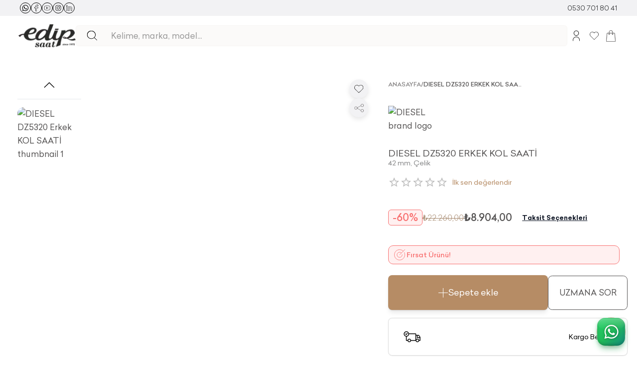

--- FILE ---
content_type: text/html; charset=utf-8
request_url: https://www.edipsaat.com/diesel-dz5320
body_size: 50756
content:
<!DOCTYPE html><html lang="tr"><head><meta charSet="utf-8" data-next-head=""/><meta name="viewport" content="minimum-scale=1, initial-scale=1, width=device-width" data-next-head=""/><meta name="application-name" content="" data-next-head=""/><meta name="apple-mobile-web-app-title" content="" data-next-head=""/><link rel="icon" href="/favicon.ico" sizes="any" data-next-head=""/><link rel="icon" href="/favicon.svg" type="image/svg+xml" data-next-head=""/><link rel="apple-touch-icon" href="/apple-touch-icon.png" data-next-head=""/><link rel="manifest" href="/manifest.webmanifest" data-next-head=""/><script type="application/ld+json" data-next-head="">{"@context":"https://schema.org","@type":"Organization","name":"Edip Saat","url":"https://www.edipsaat.com","logo":"https://www.edipsaat.com/media/logo/stores/2/edip-logo.png","description":"Türkiye'nin en köklü saat mağazası Edip Saat. Lüks ve marka saat modellerinde geniş ürün yelpazesi.","address":{"@type":"PostalAddress","streetAddress":"Mithatpaşa Caddesi No: 22-24","addressLocality":"Kızılay","addressRegion":"Ankara","postalCode":"06420","addressCountry":"TR"},"contactPoint":[{"@type":"ContactPoint","telephone":"+90-312-417-9600","contactType":"customer service","areaServed":"TR","availableLanguage":["Turkish"]}],"sameAs":["https://www.facebook.com/edipsaat","https://www.instagram.com/edipsaat","https://www.youtube.com/@edipsaat","https://www.linkedin.com/company/edipsaat","https://wa.me/905325969050"]}</script><script type="application/ld+json" data-next-head="">{"@context":"https://schema.org","@type":"WebSite","name":"Edip Saat","url":"https://www.edipsaat.com","potentialAction":{"@type":"SearchAction","target":{"@type":"EntryPoint","urlTemplate":"https://www.edipsaat.com/search.html?query={search_term_string}"},"query-input":"required name=search_term_string"}}</script><link rel="preload" as="image" imageSrcSet="/_next/image?url=%2F_next%2Fstatic%2Fmedia%2Fwhatsapp.d9114e35.svg&amp;w=32&amp;q=75&amp;dpl=dpl_EQyiGXV7zvH22VHMSRBCpc9FuHii 1x, /_next/image?url=%2F_next%2Fstatic%2Fmedia%2Fwhatsapp.d9114e35.svg&amp;w=48&amp;q=75&amp;dpl=dpl_EQyiGXV7zvH22VHMSRBCpc9FuHii 2x" data-next-head=""/><link rel="preload" as="image" imageSrcSet="/_next/image?url=%2F_next%2Fstatic%2Fmedia%2Ffacebook.0a56e68b.svg&amp;w=16&amp;q=75&amp;dpl=dpl_EQyiGXV7zvH22VHMSRBCpc9FuHii 1x, /_next/image?url=%2F_next%2Fstatic%2Fmedia%2Ffacebook.0a56e68b.svg&amp;w=32&amp;q=75&amp;dpl=dpl_EQyiGXV7zvH22VHMSRBCpc9FuHii 2x" data-next-head=""/><link rel="preload" as="image" imageSrcSet="/_next/image?url=%2F_next%2Fstatic%2Fmedia%2Fyoutube.1c342b1f.svg&amp;w=16&amp;q=75&amp;dpl=dpl_EQyiGXV7zvH22VHMSRBCpc9FuHii 1x, /_next/image?url=%2F_next%2Fstatic%2Fmedia%2Fyoutube.1c342b1f.svg&amp;w=32&amp;q=75&amp;dpl=dpl_EQyiGXV7zvH22VHMSRBCpc9FuHii 2x" data-next-head=""/><link rel="preload" as="image" imageSrcSet="/_next/image?url=%2F_next%2Fstatic%2Fmedia%2Finstagram.aa44a7e4.svg&amp;w=16&amp;q=75&amp;dpl=dpl_EQyiGXV7zvH22VHMSRBCpc9FuHii 1x, /_next/image?url=%2F_next%2Fstatic%2Fmedia%2Finstagram.aa44a7e4.svg&amp;w=32&amp;q=75&amp;dpl=dpl_EQyiGXV7zvH22VHMSRBCpc9FuHii 2x" data-next-head=""/><link rel="preload" as="image" imageSrcSet="/_next/image?url=%2F_next%2Fstatic%2Fmedia%2Flinkedin.4fb84fe9.svg&amp;w=16&amp;q=75&amp;dpl=dpl_EQyiGXV7zvH22VHMSRBCpc9FuHii 1x, /_next/image?url=%2F_next%2Fstatic%2Fmedia%2Flinkedin.4fb84fe9.svg&amp;w=32&amp;q=75&amp;dpl=dpl_EQyiGXV7zvH22VHMSRBCpc9FuHii 2x" data-next-head=""/><title data-next-head="">DIESEL DZ5320 Erkek KOL SAATİ EdipSaat.com&#x27;da | Edip Saat - Yetkili Satıcı</title><meta name="title" content="DIESEL DZ5320 Erkek KOL SAATİ EdipSaat.com&#x27;da | Edip Saat - Yetkili Satıcı" data-next-head=""/><meta name="description" content="DIESEL DZ5320 Erkek KOL SAATİ Orijinallik Garantisi, Hızlı Kargo ve Vade Farksız 4 Taksit Fırsatı İle EdipSaat.com&#x27;da sizleri bekliyor." data-next-head=""/><meta name="robots" content="index, follow, max-snippet:-1, max-video-preview:-1, max-image-preview:large" data-next-head=""/><link rel="canonical" href="https://www.edipsaat.com/diesel-dz5320" data-next-head=""/><meta name="keywords" content=".!.!" data-next-head=""/><meta name="price" content="8904" data-next-head=""/><meta name="currency" content="TRY" data-next-head=""/><meta name="brand" content="DIESEL" data-next-head=""/><meta property="og:locale" content="tr_TR" data-next-head=""/><meta property="og:type" content="product" data-next-head=""/><meta property="og:title" content="DIESEL DZ5320 Erkek KOL SAATİ EdipSaat.com&#x27;da | Edip Saat - Yetkili Satıcı" data-next-head=""/><meta property="og:description" content="DIESEL DZ5320 Erkek KOL SAATİ Orijinallik Garantisi, Hızlı Kargo ve Vade Farksız 4 Taksit Fırsatı İle EdipSaat.com&#x27;da sizleri bekliyor." data-next-head=""/><meta property="og:url" content="https://www.edipsaat.com/diesel-dz5320" data-next-head=""/><meta property="og:site_name" content="Edip Saat" data-next-head=""/><meta property="og:image" content="https://be.edipsaat.com/media/catalog/product/cache/34e5c7d0782f54562d19a9a577645e65/i/m/img-p-1-5-3-0-1530.jpg" data-next-head=""/><meta property="og:image:width" content="1200" data-next-head=""/><meta property="og:image:height" content="630" data-next-head=""/><meta property="product:price:amount" content="8904" data-next-head=""/><meta property="product:price:currency" content="TRY" data-next-head=""/><meta property="product:availability" content="in stock" data-next-head=""/><meta name="twitter:card" content="summary_large_image" data-next-head=""/><meta name="twitter:site" content="@edipsaat" data-next-head=""/><meta name="twitter:creator" content="@edipsaat" data-next-head=""/><meta name="twitter:title" content="DIESEL DZ5320 Erkek KOL SAATİ EdipSaat.com&#x27;da | Edip Saat - Yetkili Satıcı" data-next-head=""/><meta name="twitter:description" content="DIESEL DZ5320 Erkek KOL SAATİ Orijinallik Garantisi, Hızlı Kargo ve Vade Farksız 4 Taksit Fırsatı İle EdipSaat.com&#x27;da sizleri bekliyor." data-next-head=""/><meta name="twitter:image" content="https://be.edipsaat.com/media/catalog/product/cache/34e5c7d0782f54562d19a9a577645e65/i/m/img-p-1-5-3-0-1530.jpg" data-next-head=""/><meta name="twitter:data1" content="8904 TL" data-next-head=""/><meta name="twitter:label1" content="Fiyat" data-next-head=""/><meta name="brand:category" content="DIESEL" data-next-head=""/><meta name="category" content="SAAT &gt; KOL SAATİ &gt; Erkek KOL SAATİ" data-next-head=""/><meta name="category:level0" content="SAAT" data-next-head=""/><meta name="category:level1" content="KOL SAATİ" data-next-head=""/><meta name="category:level2" content="Erkek KOL SAATİ" data-next-head=""/><meta name="format-detection" content="telephone=no" data-next-head=""/><meta name="theme-color" content="#B68C65" data-next-head=""/><meta name="mobile-web-app-capable" content="yes" data-next-head=""/><meta name="apple-mobile-web-app-capable" content="yes" data-next-head=""/><meta name="apple-mobile-web-app-status-bar-style" content="black-translucent" data-next-head=""/><script type="application/ld+json" data-next-head="">{"@context":"https://schema.org","@type":"Product","name":"DIESEL DZ5320 Erkek KOL SAATİ","image":["https://be.edipsaat.com/media/catalog/product/cache/34e5c7d0782f54562d19a9a577645e65/i/m/img-p-1-5-3-0-1530.jpg","https://be.edipsaat.com/media/catalog/product/cache/34e5c7d0782f54562d19a9a577645e65/i/m/img-p-1-5-3-0-1530.jpg"],"description":"DIESEL DZ5320 Erkek Kol Saati, modern tasarımı ve üstün özellikleriyle dikkat çeken bir aksesuardır. Bu saat, şıklığı ve işlevselliği bir arada sunarak, stil sahibi erkeklerin vazgeçilmez tercihi olmaktadır. Saatin cam tipi mineral olup, dayanıklılığı ve çizilmelere karşı direnci ile bilinir. Siyah kadranı, zarif ve sofistike bir görünüm sunarken, aynı zamanda okunabilirliği artırır. 42 mm kasa çapı ve 12 mm kasa kalınlığı ile bilekte zarif bir duruş sergiler. Siyah renkteki yuvarlak kasa, moder","sku":"DZ5320","mpn":"DZ5320","gtin13":"4051432606205","category":"","brand":{"@type":"Brand","name":"DIESEL","category":""},"offers":{"@type":"Offer","url":"https://www.edipsaat.com/diesel-dz5320","priceCurrency":"TRY","price":8904,"priceValidUntil":"2026-02-16","itemCondition":"https://schema.org/NewCondition","availability":"https://schema.org/InStock","seller":{"@type":"Organization","name":"Edip Saat","url":"https://www.edipsaat.com","logo":"https://www.edipsaat.com/images/edip-logo.png"},"shippingDetails":{"@type":"OfferShippingDetails","shippingRate":{"@type":"MonetaryAmount","value":0,"currency":"TRY"},"shippingDestination":{"@type":"DefinedRegion","addressCountry":"TR"},"deliveryTime":{"@type":"ShippingDeliveryTime","handlingTime":{"@type":"QuantitativeValue","minValue":1,"maxValue":3,"unitCode":"DAY"},"transitTime":{"@type":"QuantitativeValue","minValue":1,"maxValue":2,"unitCode":"DAY"}}}}}</script><script type="application/ld+json" data-next-head="">{"@context":"https://schema.org","@type":"BreadcrumbList","itemListElement":[{"@type":"ListItem","position":1,"name":"Ana Sayfa","item":"https://www.edipsaat.com/"},{"@type":"ListItem","position":2,"name":"DIESEL DZ5320 Erkek KOL SAATİ","item":"https://www.edipsaat.com/diesel-dz5320"}]}</script><meta charSet="utf-8"/><script id="init-gc-flags">(function() {
try {
  const flags = JSON.parse(localStorage.getItem('gc-flags') || '{}')
  Object.entries(flags).forEach(([key, val]) => {
    document.documentElement.setAttribute('data-' +key, typeof val === 'boolean' ? '' : val)
  })
} catch(e){}})();</script><script>
                window.dataLayer = window.dataLayer || [];
                function gtag(){dataLayer.push(arguments);}
                
                // Default consent state (denies all until user accepts)
                gtag('consent', 'default', {
                  'ad_storage': 'denied',
                  'ad_user_data': 'denied',
                  'ad_personalization': 'denied',
                  'analytics_storage': 'denied',
                  'wait_for_update': 500
                });
                
                // Initialize dataLayer
                gtag('js', new Date());
              </script><link rel="dns-prefetch" href="https://www.googletagmanager.com"/><link rel="preload" href="/fonts/celias/Celias.ttf" as="font" type="font/ttf" crossorigin="anonymous"/><link rel="preload" href="/fonts/celias/Celias-Medium.ttf" as="font" type="font/ttf" crossorigin="anonymous"/><link rel="preload" href="/fonts/celias/Celias-Bold.ttf" as="font" type="font/ttf" crossorigin="anonymous"/><meta name="emotion-insertion-point" content=""/><style data-emotion="mui-style-global 0"></style><style data-emotion="mui-style-global 12n1kag">html{-webkit-font-smoothing:antialiased;-moz-osx-font-smoothing:grayscale;box-sizing:border-box;-webkit-text-size-adjust:100%;}*,*::before,*::after{box-sizing:inherit;}strong,b{font-weight:400;}body{margin:0;color:#0F0F10;font-size:14px;line-height:1.7;font-family:Celias,system-ui,sans-serif;font-weight:400;background-color:#ffffff;}@media (min-width: 600px ){body{font-size:15.15px;}}@media (min-width: 960px ){body{font-size:16.32px;}}@media (min-width: 1536px ){body{font-size:17.52px;}}@media (min-width: 1920px ){body{font-size:18px;}}@media print{body{background-color:#fff;}}body::backdrop{background-color:#ffffff;}body{overflow-y:scroll;background-color:#ffffff;-webkit-background-color:#ffffff;}html{background-color:#ffffff;-webkit-background-color:#ffffff;}#__next{position:relative;background-color:#ffffff;-webkit-background-color:#ffffff;}::selection{background:rgba(182, 140, 101, 0.6);}::-moz-selection{background:rgba(182, 140, 101, 0.6);}picture img{filter:brightness(1.03);will-change:filter;}@supports (-webkit-touch-callout: none){body{background-color:#ffffff;-webkit-background-color:#ffffff;}html{background-color:#ffffff;-webkit-background-color:#ffffff;}#__next{background-color:#ffffff;-webkit-background-color:#ffffff;}}</style><style data-emotion="mui-style-global animation-ozg7p2">@keyframes animation-ozg7p2{0%{left:-35%;right:100%;}60%{left:100%;right:-90%;}100%{left:100%;right:-90%;}}</style><style data-emotion="mui-style-global animation-19gglwu">@keyframes animation-19gglwu{0%{left:-200%;right:100%;}60%{left:107%;right:-8%;}100%{left:107%;right:-8%;}}</style><style data-emotion="mui-style-global 1prfaxn">@keyframes mui-auto-fill{from{display:block;}}@keyframes mui-auto-fill-cancel{from{display:block;}}</style><style data-emotion="mui-style-global animation-c7515d">@keyframes animation-c7515d{0%{opacity:1;}50%{opacity:0.4;}100%{opacity:1;}}</style><style data-emotion="mui-style-global animation-77o8q5">@keyframes animation-77o8q5{0%{box-shadow:0 0 0 0 rgba(182, 140, 101, 0.7);}70%{box-shadow:0 0 0 15px rgba(182, 140, 101, 0);}100%{box-shadow:0 0 0 0 rgba(182, 140, 101, 0);}}</style><style data-emotion="mui-style-global v4fxgz">:root{--client-size-y:100vh;--client-size-x:100vw;}@supports(height: 100dvh){:root{--client-size-y:100dvh;--client-size-x:100dvw;}}</style><style data-emotion="mui-style 5m67qq 1ftuti5 1l163jp 1m56a7x m7qz2k 9k7f32 1kl0ht0 18qz7pz fgtwwe 1bbsmdn lgj0h8 1ja2v99 13yg2oo v4hy1c x7guur 31l7gp pq7jex m4jrrm tgcacf rh7qxi bmoeiz 5434a9 13v1fpr fpqyx8 1r1ahux 146maej n75bla 1adbe5r 1purdef erdpnz 1uk2ne5 115hih 1rzb3uu 1edllw4 1tsvksn 8zqica 1kqi0wh z3fojg 3vtf34 fmm8y8 4pyri7 dfykdj cn51yc 1kfborh 1ja8l8u 1ji3ix8 1og7sci 1ofqig9 jps0yb tftknc 1s3idsv y9kwkw 16m5aj3 1m32o7o 1ya705y 79elbk 1wodizv 1w6qyhb hh2dbk 16x9ald igs3ac ihdtdm 120nera 19vtlht 1tw5gy tcq7s0 1ny13lu rpcgf5 kbz1qq jdt74y mjwa71 1y56vlk 1ddqocs sqowfl 1avwagr 1v8v6v5 5u4eae 1w7z14e 1waot3p 1p227ea 18lekvn c7kuka 11d1aat 1flhmri to53r7 n2m9zy c91dgk pdnm2l 1hgmi4r 1vuglh7 4aw4na odg21i jkscjg 1xh6k8t 1cw4hi4 1b1hkw4 1x5romw axw7ok ocwtbh yunkr6 1bljubg 86265z 16c0c8s 1n0xfn7 rri7se oclupz assp9i bs3pn8 1pczo2o 1bw5prl gmuwbf 1rr4qq7 14seeqo q4217p 1sfh7rj mra04g fzwid6 7tuckd 1855lnz 1hjh9wv 1c8q7oy 1gqqrsf 1uaukoe 1n11r91 3kgoex 1fx8m19 a0y2e3 hboir5 8atqhb u7qq7e 124z37a 13rg5uz e9kpgx eitm7v avcnor 10dnvmy wl9nb6 17ug4a5 1sqfblr q3vyyo 1wazpok 1nvf7g0 lyyz9h 1n9kgmg e3z4v2 ug2ioq ejst2c 1msgzy0 ckryjg x90eg 10dvd8f 1i2pn4c 1ej27ul 14alrle 1kepc3f 1a9xo3b rg9yxu 1doxo23 10q9jzs 1uggbdz 1oqimao l0jafl nqfo51 15y92lb 1k4a6av qegyzq">.mui-style-5m67qq{position:relative;overflow:hidden;display:block;height:4px;z-index:0;background-color:rgb(227, 211, 196);position:fixed;width:100%;top:0;height:3px;margin-bottom:-3px;z-index:1500;transition:opacity 0.3s;}@media print{.mui-style-5m67qq{color-adjust:exact;}}.mui-style-1ftuti5{width:100%;position:absolute;left:0;bottom:0;top:0;transition:transform 0.2s linear;transform-origin:left;background-color:#b68c65;width:auto;animation:animation-ozg7p2 2.1s cubic-bezier(0.65, 0.815, 0.735, 0.395) infinite;}.mui-style-1l163jp{width:100%;position:absolute;left:0;bottom:0;top:0;transition:transform 0.2s linear;transform-origin:left;background-color:#b68c65;width:auto;animation:animation-19gglwu 2.1s cubic-bezier(0.165, 0.84, 0.44, 1) 1.15s infinite;}.mui-style-1m56a7x{position:fixed;top:0;left:0;transform:translateX(-200vw);pointer-events:none;right:0;bottom:0;z-index:1200;}.mui-style-1m56a7x .LayoutOverlayBase-overlayPane{box-shadow:none;}.mui-style-m7qz2k{z-index:-1;position:fixed;display:flex;align-items:center;justify-content:center;right:0;bottom:0;top:0;left:0;background-color:rgba(0, 0, 0, 0.2);-webkit-tap-highlight-color:transparent;will-change:opacity;}.mui-style-9k7f32{overscroll-behavior:contain;display:grid;height:var(--client-size-y);z-index:1200;}.mui-style-9k7f32.grid *{user-select:none;user-drag:none;-webkit-user-drag:none;}@media (max-width:959.95px){.mui-style-9k7f32.smSnapDirNone{overflow:hidden;overscroll-behavior:auto;}}@media (max-width:959.95px){.mui-style-9k7f32.smSnapDirBlock{overflow-y:auto;overflow-x:hidden;overscroll-behavior-block:contain;}}@media (max-width:959.95px){.mui-style-9k7f32.smSnapDirInline{overflow-x:auto;overflow-y:hidden;overscroll-behavior-inline:contain;}}@media (max-width:959.95px){.mui-style-9k7f32.smSnapDirBoth{overflow:auto;overscroll-behavior:contain;}}@media (min-width:960px){.mui-style-9k7f32.mdSnapDirNone{overflow:hidden;overscroll-behavior:auto;}}@media (min-width:960px){.mui-style-9k7f32.mdSnapDirBlock{overflow-y:auto;overflow-x:hidden;overscroll-behavior-block:contain;}}@media (min-width:960px){.mui-style-9k7f32.mdSnapDirInline{overflow-x:auto;overflow-y:hidden;overscroll-behavior-inline:contain;}}@media (min-width:960px){.mui-style-9k7f32.mdSnapDirBoth{overflow:auto;overscroll-behavior:contain;}}@media (max-width:959.95px){.mui-style-9k7f32.smGridDirBlock{display:grid;grid-auto-flow:row;grid-auto-columns:40%;}.mui-style-9k7f32.smGridDirBlock>*{scroll-snap-align:center center;scroll-snap-stop:normal;}}@media (max-width:959.95px){.mui-style-9k7f32.smGridDirInline{display:grid;grid-auto-flow:column;grid-auto-rows:40%;grid-template-rows:auto;}.mui-style-9k7f32.smGridDirInline>*{scroll-snap-align:center center;scroll-snap-stop:normal;}}@media (min-width:960px){.mui-style-9k7f32.mdGridDirBlock{display:grid;grid-auto-flow:row;grid-auto-columns:40%;}.mui-style-9k7f32.mdGridDirBlock>*{scroll-snap-align:center center;scroll-snap-stop:normal;}}@media (min-width:960px){.mui-style-9k7f32.mdGridDirInline{display:grid;grid-auto-flow:column;grid-auto-rows:40%;grid-template-rows:auto;}.mui-style-9k7f32.mdGridDirInline>*{scroll-snap-align:center center;scroll-snap-stop:normal;}}.mui-style-9k7f32.canGrab{cursor:grab;}@media (min-width:960px){.mui-style-9k7f32.isSnap{scroll-snap-type:inline mandatory;}}@media (max-width:959.95px){.mui-style-9k7f32.isSnap{scroll-snap-type:inline mandatory;}}.mui-style-9k7f32:not(.isSnap){will-change:scroll-position;}.mui-style-9k7f32.isPanning{cursor:grabbing!important;}.mui-style-9k7f32.isPanning>*{pointer-events:none;}.mui-style-9k7f32.hideScrollbar{scrollbar-width:none;}.mui-style-9k7f32.hideScrollbar::-webkit-scrollbar{display:none;}@media (min-width:960px){.mui-style-9k7f32.variantMdLeft{grid-template:"overlay beforeOverlay";border-top-right-radius:12px;border-bottom-right-radius:12px;}.mui-style-9k7f32.variantMdRight{grid-template:"beforeOverlay overlay";border-top-left-radius:12px;border-bottom-left-radius:12px;}.mui-style-9k7f32.variantMdBottom{grid-template:"beforeOverlay" "overlay";height:var(--client-size-y);}.mui-style-9k7f32.variantMdTop{grid-template:"overlay" "beforeOverlay";height:var(--client-size-y);}}.mui-style-9k7f32.canGrab{cursor:default;}.mui-style-9k7f32.mdSnapDirInline{overflow:hidden;}@media (max-width:959.95px){.mui-style-9k7f32.variantSmLeft,.mui-style-9k7f32.variantSmRight{overscroll-behavior-x:none;}.mui-style-9k7f32.variantSmLeft{grid-template:"overlay beforeOverlay";border-top-right-radius:9px;border-bottom-right-radius:9px;}.mui-style-9k7f32.variantSmRight{grid-template:"beforeOverlay overlay";border-top-left-radius:9px;border-bottom-left-radius:9px;}.mui-style-9k7f32.variantSmBottom{overscroll-behavior-y:none;grid-template:"beforeOverlay" "overlay";height:calc(var(--client-size-y) - 1px);}.mui-style-9k7f32.variantSmBottom::after{content:"";display:block;position:absolute;width:100%;height:1px;top:calc(100% - 1px);left:0;background:#ffffff;}}.mui-style-9k7f32 .LayoutOverlayBase-overlayPane{min-width:230px;}.mui-style-1kl0ht0{grid-area:beforeOverlay;scroll-snap-align:start;display:grid;align-content:end;}@media (min-width:960px){.mui-style-1kl0ht0.variantMdLeft,.mui-style-1kl0ht0.variantMdRight{width:var(--client-size-x);}.mui-style-1kl0ht0.variantMdBottom,.mui-style-1kl0ht0.variantMdTop{height:var(--client-size-y);}}@media (max-width:959.95px){.mui-style-1kl0ht0.variantSmLeft,.mui-style-1kl0ht0.variantSmRight{width:var(--client-size-x);}.mui-style-1kl0ht0.variantSmBottom{height:var(--client-size-y);}}.mui-style-18qz7pz{display:grid;grid-area:overlay;scroll-snap-stop:always;pointer-events:none;}@media (min-width:960px){.mui-style-18qz7pz{justify-content:start;align-items:start;}.mui-style-18qz7pz.variantMdBottom,.mui-style-18qz7pz.variantMdTop{display:grid;}.mui-style-18qz7pz.sizeMdFloating{padding:clamp(10px, (7.14px + 0.89vw), 30px) clamp(10px, (7.14px + 0.89vw), 30px);}.mui-style-18qz7pz.sizeMdFloating.variantMdBottom{margin-top:calc(clamp(10px, (7.14px + 0.89vw), 30px) * -1);max-width:100%;margin-left:auto;margin-right:auto;}}.mui-style-18qz7pz.variantMdBottom,.mui-style-18qz7pz.variantMdRight{scroll-snap-align:end;}.mui-style-18qz7pz.variantMdTop,.mui-style-18qz7pz.variantMdLeft{scroll-snap-align:start;}@media (max-width:959.95px){.mui-style-18qz7pz{justify-content:start;align-items:start;}.mui-style-18qz7pz.sizeSmFloating{padding:clamp(10px, (7.14px + 0.89vw), 30px) clamp(10px, (7.14px + 0.89vw), 30px);}}.mui-style-fgtwwe{pointer-events:auto;}@media (min-width:960px){.mui-style-fgtwwe{min-width:1px;overflow-y:auto;overflow-x:hidden;overscroll-behavior:contain;}.mui-style-fgtwwe.variantMdTop.sizeMdFloating:not(.justifyMdStretch){width:0%;}.mui-style-fgtwwe.variantMdBottom.sizeMdFloating:not(.justifyMdStretch){width:0%;}.mui-style-fgtwwe.variantMdBottom,.mui-style-fgtwwe.variantMdTop{max-height:calc(var(--client-size-y) - calc(128px * 0.5));padding-top:calc(128px * 0.5);box-sizing:border-box;border-top-left-radius:12px;border-top-right-radius:12px;}.mui-style-fgtwwe.variantMdBottom.sizeMdFloating,.mui-style-fgtwwe.variantMdTop.sizeMdFloating{padding-top:0px;max-height:calc(var(--client-size-y) - (clamp(10px, (7.14px + 0.89vw), 30px) * 2));box-shadow:0px 0px 1.5px hsl(0deg 0% 0% / 0.15),0px 0.5px 0.6px hsl(0deg 0% 0% / 0.05),0px 3.9px 5px -0.4px hsl(0deg 0% 0% / 0.07),0px 8.1px 10.3px -0.7px hsl(0deg 0% 0% / 0.08),0px 15.8px 20.1px -1.1px hsl(0deg 0% 0% / 0.1),0px 30px 38.3px -1.5px hsl(0deg 0% 0% / 0.11);}.mui-style-fgtwwe.variantMdBottom.sizeMdMinimal,.mui-style-fgtwwe.variantMdTop.sizeMdMinimal{max-height:var(--client-size-y);border-radius:0;}.mui-style-fgtwwe.variantMdBottom.sizeMdFull,.mui-style-fgtwwe.variantMdTop.sizeMdFull{height:var(--client-size-y);max-height:none;border-radius:0;}.mui-style-fgtwwe.variantMdLeft,.mui-style-fgtwwe.variantMdRight{width:max-content;box-shadow:0px 0px 1.5px hsl(0deg 0% 0% / 0.15),0px 0.5px 0.6px hsl(0deg 0% 0% / 0.05),0px 3.9px 5px -0.4px hsl(0deg 0% 0% / 0.07),0px 8.1px 10.3px -0.7px hsl(0deg 0% 0% / 0.08),0px 15.8px 20.1px -1.1px hsl(0deg 0% 0% / 0.1),0px 30px 38.3px -1.5px hsl(0deg 0% 0% / 0.11);max-height:var(--client-size-y);}.mui-style-fgtwwe.variantMdLeft.sizeMdFull,.mui-style-fgtwwe.variantMdRight.sizeMdFull{height:var(--client-size-y);}.mui-style-fgtwwe.variantMdLeft.sizeMdFloating,.mui-style-fgtwwe.variantMdRight.sizeMdFloating{max-height:calc(var(--client-size-y) - (clamp(10px, (7.14px + 0.89vw), 30px) * 2));}.mui-style-fgtwwe.sizeMdFloating{border-radius:12px;}}@media (max-width:959.95px){.mui-style-fgtwwe{min-width:80vw;overflow-y:auto;}.mui-style-fgtwwe:not(.sizeSmFull){width:auto;}.mui-style-fgtwwe.variantSmBottom{max-height:calc(var(--client-size-y) - calc(110px * 0.5));padding-top:calc(110px * 0.5);box-sizing:border-box;border-top-left-radius:9px;border-top-right-radius:9px;}.mui-style-fgtwwe.variantSmBottom.sizeSmFloating{padding-top:0px;max-height:calc(var(--client-size-y) - (clamp(10px, (7.14px + 0.89vw), 30px) * 2));}.mui-style-fgtwwe.variantSmBottom.sizeSmMinimal{max-height:var(--client-size-y);border-radius:0;}.mui-style-fgtwwe.variantSmBottom.sizeSmFull{height:var(--client-size-y);max-height:none;border-radius:0;}.mui-style-fgtwwe.variantSmLeft,.mui-style-fgtwwe.variantSmRight{overscroll-behavior-y:none;width:max-content;box-shadow:0px 0px 1.5px hsl(0deg 0% 0% / 0.15),0px 0.5px 0.6px hsl(0deg 0% 0% / 0.05),0px 3.9px 5px -0.4px hsl(0deg 0% 0% / 0.07),0px 8.1px 10.3px -0.7px hsl(0deg 0% 0% / 0.08),0px 15.8px 20.1px -1.1px hsl(0deg 0% 0% / 0.1),0px 30px 38.3px -1.5px hsl(0deg 0% 0% / 0.11);max-height:var(--client-size-y);}.mui-style-fgtwwe.variantSmLeft.sizeSmFull,.mui-style-fgtwwe.variantSmRight.sizeSmFull{height:var(--client-size-y);}.mui-style-fgtwwe.variantSmLeft.sizeSmFloating,.mui-style-fgtwwe.variantSmRight.sizeSmFloating{max-height:calc(var(--client-size-y) - (clamp(10px, (7.14px + 0.89vw), 30px) * 2));}.mui-style-fgtwwe.sizeSmFloating{border-radius:9px;}}.mui-style-1bbsmdn{background-color:#ffffff;padding-bottom:0.1px;}@media (min-width:960px){.mui-style-1bbsmdn{min-height:100%;}.mui-style-1bbsmdn.variantMdBottom{border-top-left-radius:12px;border-top-right-radius:12px;}.mui-style-1bbsmdn.variantMdTop{border-bottom-left-radius:12px;border-bottom-right-radius:12px;}.mui-style-1bbsmdn.sizeMdFull{min-height:var(--client-size-y);}.mui-style-1bbsmdn.sizeMdFull.variantMdBottom,.mui-style-1bbsmdn.sizeMdFull.variantMdTop{min-height:100%;}}@media (max-width:959.95px){.mui-style-1bbsmdn{min-height:100%;}.mui-style-1bbsmdn.variantSmBottom{border-top-left-radius:9px;border-top-right-radius:9px;}.mui-style-1bbsmdn.sizeSmFull{min-height:var(--client-size-y);}.mui-style-1bbsmdn.sizeSmFull.variantSmBottom{min-height:100%;}}.mui-style-lgj0h8{display:grid;}.mui-style-1ja2v99{top:0;position:sticky;z-index:1;}@media (min-width:0px){.mui-style-1ja2v99{height:110px;}}@media (min-width:960px){.mui-style-1ja2v99{height:80px;}}.mui-style-13yg2oo{position:absolute;left:0;width:100%;background-color:#ffffff;box-shadow:0px 0px 1.5px hsl(0deg 0% 0% / 0.15),0px 0.5px 0.6px hsl(0deg 0% 0% / 0.06),0px 1.4px 1.8px -1.5px hsl(0deg 0% 0% / 0.09);height:110px;border-top-left-radius:9px;border-top-right-radius:9px;opacity:0;transition:opacity 150ms;}@media (min-width:960px){.mui-style-13yg2oo{height:80px;}}.mui-style-13yg2oo.sizeSmall{height:110px;}@media (max-width:959.95px){.mui-style-13yg2oo.floatingSm{display:none;}}@media (min-width:960px){.mui-style-13yg2oo.floatingMd{display:none;}}.mui-style-13yg2oo.scrolled{opacity:1;}.mui-style-13yg2oo.divider{box-shadow:unset;}.mui-style-v4hy1c{padding-left:clamp(10px, (7.14px + 0.89vw), 30px);padding-right:clamp(10px, (7.14px + 0.89vw), 30px);position:absolute;inset:0;width:100%;display:grid;grid-template-areas:"left center right";grid-template-columns:1fr auto 1fr;align-items:center;gap:clamp(10px, (7.14px + 0.89vw), 30px);height:110px;}.mui-style-v4hy1c.breakoutLeft{padding-left:unset;}.mui-style-v4hy1c.breakoutRight{padding-right:unset;}@media (min-width:960px){.mui-style-v4hy1c{height:80px;}}.mui-style-v4hy1c.sizeSmall{height:110px;padding-left:16px;padding-right:16px;}@media (min-width:960px){.mui-style-v4hy1c.sizeSmall{padding-left:16px;padding-right:16px;}}@media (max-width:959.95px){.mui-style-v4hy1c.floatingSm{background:none;pointer-events:none;}}@media (min-width:960px){.mui-style-v4hy1c.floatingMd{background:none;pointer-events:none;}}.mui-style-x7guur{display:grid;grid-auto-flow:column;gap:clamp(14px, (11.71px + 0.71vw), 30px);grid-area:center;justify-content:start;overflow:hidden;justify-self:center;transition:opacity 150ms;opacity:0;}.mui-style-x7guur.scrolled{opacity:1;}.mui-style-x7guur.scrolled>*{pointer-events:all;}@media (max-width:959.95px){.mui-style-x7guur.floatingSm{display:none;}}@media (min-width:960px){.mui-style-x7guur.floatingMd{display:none;}}.mui-style-31l7gp{min-width:0;}.mui-style-pq7jex{display:flex;align-items:center;justify-content:center;width:100%;gap:6px;}.mui-style-pq7jex.sizeSmall{overflow:hidden;}.mui-style-pq7jex.sizeSmall svg{width:clamp(24px, (23.43px + 0.18vw), 28px);height:clamp(24px, (23.43px + 0.18vw), 28px);stroke-width:1.4;}.mui-style-pq7jex.sizeSmall>*{overflow:hidden;white-space:nowrap;text-overflow:ellipsis;}.mui-style-pq7jex.gutterTop{margin-top:clamp(40px, (31.43px + 2.68vw), 100px);}.mui-style-pq7jex.gutterBottom{margin-bottom:clamp(40px, (31.43px + 2.68vw), 100px);}.mui-style-m4jrrm{margin:0;font-size:17px;font-weight:400;font-variation-settings:'wght' 510;line-height:1.8;font-family:Celias,system-ui,sans-serif;}@media (min-width: 600px ){.mui-style-m4jrrm{font-size:17.86px;}}@media (min-width: 960px ){.mui-style-m4jrrm{font-size:18.74px;}}@media (min-width: 1536px ){.mui-style-m4jrrm{font-size:19.64px;}}@media (min-width: 1920px ){.mui-style-m4jrrm{font-size:20px;}}.mui-style-tgcacf{display:grid;grid-auto-flow:column;gap:clamp(14px, (11.71px + 0.71vw), 30px);grid-area:right;justify-content:end;}.mui-style-tgcacf>*{pointer-events:all;width:min-content;}.mui-style-rh7qxi{display:inline-flex;align-items:center;justify-content:center;position:relative;box-sizing:border-box;-webkit-tap-highlight-color:transparent;background-color:transparent;outline:0;border:0;margin:0;border-radius:0;padding:0;cursor:pointer;user-select:none;vertical-align:middle;-moz-appearance:none;-webkit-appearance:none;text-decoration:none;color:inherit;font-family:Celias,system-ui,sans-serif;font-weight:500;font-size:0.875rem;line-height:1.75;text-transform:uppercase;min-height:36px;transition:background-color 250ms cubic-bezier(0.4, 0, 0.2, 1) 0ms,box-shadow 250ms cubic-bezier(0.4, 0, 0.2, 1) 0ms,border-color 250ms cubic-bezier(0.4, 0, 0.2, 1) 0ms;border-radius:50%;padding:0;min-width:0;width:56px;height:56px;z-index:1050;box-shadow:0px 0px 1.5px hsl(0deg 0% 0% / 0.15),0px 0.5px 0.6px hsl(0deg 0% 0% / 0.04),0px 2.3px 2.9px -0.7px hsl(0deg 0% 0% / 0.06),0px 7.6px 9.7px -1.5px hsl(0deg 0% 0% / 0.08);color:inherit;background-color:#e0e0e0;background-color:inherit;box-shadow:none;width:clamp(40px, (38px + 0.63vw), 54px);height:clamp(40px, (38px + 0.63vw), 54px);box-shadow:none;margin-top:calc((clamp(40px, (38px + 0.63vw), 54px) - clamp(24px, (23.71px + 0.09vw), 26px)) * -0.5);margin-bottom:calc((clamp(40px, (38px + 0.63vw), 54px) - clamp(24px, (23.71px + 0.09vw), 26px)) * -0.5);}.mui-style-rh7qxi::-moz-focus-inner{border-style:none;}.mui-style-rh7qxi.Mui-disabled{pointer-events:none;cursor:default;}@media print{.mui-style-rh7qxi{color-adjust:exact;}}.mui-style-rh7qxi:active{box-shadow:0px 0px 1.5px hsl(0deg 0% 0% / 0.15),0px 0.5px 0.6px hsl(0deg 0% 0% / 0.06),0px 4.2px 5.4px -0.7px hsl(0deg 0% 0% / 0.09),0px 15px 19.1px -1.5px hsl(0deg 0% 0% / 0.11);}.mui-style-rh7qxi:hover{background-color:#f5f5f5;text-decoration:none;}@media (hover: none){.mui-style-rh7qxi:hover{background-color:#e0e0e0;}}.mui-style-rh7qxi.Mui-focusVisible{box-shadow:0px 0px 1.5px hsl(0deg 0% 0% / 0.15),0px 0.5px 0.6px hsl(0deg 0% 0% / 0.04),0px 2.3px 2.9px -0.7px hsl(0deg 0% 0% / 0.06),0px 7.6px 9.7px -1.5px hsl(0deg 0% 0% / 0.08);}.mui-style-rh7qxi.Mui-disabled{color:rgba(0, 0, 0, 0.26);box-shadow:none;background-color:rgba(0, 0, 0, 0.12);}.mui-style-rh7qxi.MuiFab-default{background-color:#ffffff;color:#0F0F10;}.mui-style-rh7qxi.MuiFab-default:hover{background-color:#ffffff;}.mui-style-rh7qxi:hover,.mui-style-rh7qxi:focus{background-color:inherit;}.mui-style-bmoeiz{user-select:none;width:1em;height:1em;display:inline-block;stroke-linecap:square;stroke-linejoin:miter;stroke-miterlimit:4;fill:none;stroke:currentColor;font-size:1.3em;stroke-width:calc(1.4px - ((1em - 28px) / (148 - 28) * (1.4 - 0.8)));}.mui-style-bmoeiz.sizeXs{font-size:clamp(11px, (10.86px + 0.04vw), 12px);}.mui-style-bmoeiz.sizeSmall{font-size:clamp(12px, (11.57px + 0.13vw), 15px);}.mui-style-bmoeiz.sizeMedium{font-size:clamp(22px, (21.86px + 0.04vw), 23px);}.mui-style-bmoeiz.sizeLarge{font-size:clamp(24px, (23.71px + 0.09vw), 26px);}.mui-style-bmoeiz.sizeXl{font-size:clamp(38px, (34.57px + 1.07vw), 62px);}.mui-style-bmoeiz.sizeXxl{font-size:clamp(96px, (88.57px + 2.32vw), 148px);}.mui-style-bmoeiz.fillIcon{fill:currentColor;stroke:none;}.mui-style-5434a9{display:grid;align-items:start;justify-content:end;}@media (min-width:960px){.mui-style-5434a9 .NavigationItem-item{width:230px;}}@media (max-width:959.95px){.mui-style-5434a9{width:70vw;min-width:200px;overflow:hidden;scroll-snap-type:x mandatory;}.mui-style-5434a9 .NavigationItem-item{width:calc(70vw - (clamp(16px, (11.14px + 1.52vw), 50px) * 2));min-width:calc(200px - (clamp(16px, (11.14px + 1.52vw), 50px) * 2));}}.mui-style-13v1fpr{padding-top:clamp(16px, (11.14px + 1.52vw), 50px);padding-bottom:clamp(16px, (11.14px + 1.52vw), 50px);display:grid;grid-auto-flow:column;scroll-snap-align:end;}.mui-style-13v1fpr>ul>li>a span,.mui-style-13v1fpr>ul>li>[role=button] span{font-size:25px;font-weight:400;font-variation-settings:'wght' 630;line-height:1.35;font-family:Celias,system-ui,sans-serif;}@media (min-width: 600px ){.mui-style-13v1fpr>ul>li>a span,.mui-style-13v1fpr>ul>li>[role=button] span{font-size:29.31px;}}@media (min-width: 960px ){.mui-style-13v1fpr>ul>li>a span,.mui-style-13v1fpr>ul>li>[role=button] span{font-size:33.7px;}}@media (min-width: 1536px ){.mui-style-13v1fpr>ul>li>a span,.mui-style-13v1fpr>ul>li>[role=button] span{font-size:38.2px;}}@media (min-width: 1920px ){.mui-style-13v1fpr>ul>li>a span,.mui-style-13v1fpr>ul>li>[role=button] span{font-size:40px;}}.mui-style-13v1fpr .NavigationItem-item{margin-left:clamp(16px, (11.14px + 1.52vw), 50px);margin-right:clamp(16px, (11.14px + 1.52vw), 50px);white-space:nowrap;}.mui-style-13v1fpr .Navigation-column:first-of-type{box-shadow:none;}.mui-style-fpqyx8{display:block;position:absolute;left:-10000px;top:-10000px;}.mui-style-fpqyx8.selected{display:contents;}.mui-style-1r1ahux{display:contents;display:none;}.mui-style-146maej{display:inline-flex;align-items:center;justify-content:center;position:relative;box-sizing:border-box;-webkit-tap-highlight-color:transparent;background-color:transparent;outline:0;border:0;margin:0;border-radius:0;padding:0;cursor:pointer;user-select:none;vertical-align:middle;-moz-appearance:none;-webkit-appearance:none;text-decoration:none;color:inherit;display:flex;flex-grow:1;justify-content:flex-start;align-items:center;position:relative;text-decoration:none;min-width:0;box-sizing:border-box;text-align:left;padding-top:8px;padding-bottom:8px;transition:background-color 150ms cubic-bezier(0.4, 0, 0.2, 1) 0ms;padding-left:16px;padding-right:16px;grid-row-start:1;grid-column-start:0;gap:clamp(10px, (9.14px + 0.27vw), 16px);}.mui-style-146maej::-moz-focus-inner{border-style:none;}.mui-style-146maej.Mui-disabled{pointer-events:none;cursor:default;}@media print{.mui-style-146maej{color-adjust:exact;}}.mui-style-146maej:hover{text-decoration:none;background-color:rgba(0, 0, 0, 0.04);}@media (hover: none){.mui-style-146maej:hover{background-color:transparent;}}.mui-style-146maej.Mui-selected{background-color:rgba(182, 140, 101, 0.08);}.mui-style-146maej.Mui-selected.Mui-focusVisible{background-color:rgba(182, 140, 101, 0.2);}.mui-style-146maej.Mui-selected:hover{background-color:rgba(182, 140, 101, 0.2);}@media (hover: none){.mui-style-146maej.Mui-selected:hover{background-color:rgba(182, 140, 101, 0.08);}}.mui-style-146maej.Mui-focusVisible{background-color:rgba(0, 0, 0, 0.12);}.mui-style-146maej.Mui-disabled{opacity:0.38;}.mui-style-n75bla{white-space:nowrap;overflow-x:hidden;text-overflow:ellipsis;}.mui-style-1adbe5r{grid-row-start:2;grid-column-start:0;}.mui-style-1purdef{margin:0;flex-shrink:0;border-width:0;border-style:solid;border-color:#00000015;border-bottom-width:thin;margin-top:clamp(12px, (10.86px + 0.36vw), 20px);margin-bottom:clamp(12px, (10.86px + 0.36vw), 20px);}.mui-style-erdpnz{grid-row-start:3;grid-column-start:0;}.mui-style-1uk2ne5{display:inline-flex;align-items:center;justify-content:center;position:relative;box-sizing:border-box;-webkit-tap-highlight-color:transparent;background-color:transparent;outline:0;border:0;margin:0;border-radius:0;padding:0;cursor:pointer;user-select:none;vertical-align:middle;-moz-appearance:none;-webkit-appearance:none;text-decoration:none;color:inherit;display:flex;flex-grow:1;justify-content:flex-start;align-items:center;position:relative;text-decoration:none;min-width:0;box-sizing:border-box;text-align:left;padding-top:4px;padding-bottom:4px;transition:background-color 150ms cubic-bezier(0.4, 0, 0.2, 1) 0ms;padding-left:16px;padding-right:16px;}.mui-style-1uk2ne5::-moz-focus-inner{border-style:none;}.mui-style-1uk2ne5.Mui-disabled{pointer-events:none;cursor:default;}@media print{.mui-style-1uk2ne5{color-adjust:exact;}}.mui-style-1uk2ne5:hover{text-decoration:none;background-color:rgba(0, 0, 0, 0.04);}@media (hover: none){.mui-style-1uk2ne5:hover{background-color:transparent;}}.mui-style-1uk2ne5.Mui-selected{background-color:rgba(182, 140, 101, 0.08);}.mui-style-1uk2ne5.Mui-selected.Mui-focusVisible{background-color:rgba(182, 140, 101, 0.2);}.mui-style-1uk2ne5.Mui-selected:hover{background-color:rgba(182, 140, 101, 0.2);}@media (hover: none){.mui-style-1uk2ne5.Mui-selected:hover{background-color:rgba(182, 140, 101, 0.08);}}.mui-style-1uk2ne5.Mui-focusVisible{background-color:rgba(0, 0, 0, 0.12);}.mui-style-1uk2ne5.Mui-disabled{opacity:0.38;}.mui-style-115hih{min-width:56px;color:rgba(0, 0, 0, 0.54);flex-shrink:0;display:inline-flex;color:#0F0F10;padding-right:8px;min-width:unset;}.mui-style-1rzb3uu{position:relative;display:inline-flex;vertical-align:middle;flex-shrink:0;}.mui-style-1edllw4{display:flex;flex-direction:row;flex-wrap:wrap;justify-content:center;align-content:center;align-items:center;position:absolute;box-sizing:border-box;font-family:Celias,system-ui,sans-serif;font-weight:500;font-size:0.75rem;min-width:20px;line-height:1;padding:0 6px;height:20px;border-radius:10px;z-index:1;transition:transform 225ms cubic-bezier(0.4, 0, 0.2, 1) 0ms;background-color:#d32f2f;color:#fff;border-radius:4px;height:8px;min-width:8px;padding:0;top:14%;right:14%;transform:scale(1) translate(50%, -50%);transform-origin:100% 0%;transition:transform 195ms cubic-bezier(0.4, 0, 0.2, 1) 0ms;}.mui-style-1edllw4.MuiBadge-invisible{transform:scale(0) translate(50%, -50%);}.mui-style-1tsvksn{flex:1 1 auto;min-width:0;margin-top:4px;margin-bottom:4px;}.mui-style-8zqica{margin:0;font-size:13px;line-height:1.7;font-family:Celias,system-ui,sans-serif;font-weight:400;display:block;}@media (min-width: 600px ){.mui-style-8zqica{font-size:13.58px;}}@media (min-width: 960px ){.mui-style-8zqica{font-size:14.16px;}}@media (min-width: 1536px ){.mui-style-8zqica{font-size:14.76px;}}@media (min-width: 1920px ){.mui-style-8zqica{font-size:15px;}}.mui-style-1kqi0wh{grid-row-start:4;grid-column-start:0;}.mui-style-z3fojg{grid-row-start:5;grid-column-start:0;}.mui-style-3vtf34{grid-row-start:6;grid-column-start:0;}.mui-style-fmm8y8{min-height:var(--client-size-y);display:grid;grid-template-columns:100%;background:#ffffff;}@media (min-width:0px){.mui-style-fmm8y8{grid-template-rows:auto 1fr auto;}}@media (min-width:960px){.mui-style-fmm8y8{grid-template-rows:auto auto 1fr auto;}}@supports (-webkit-touch-callout: none){.mui-style-fmm8y8{min-height:-webkit-fill-available;}}.mui-style-4pyri7{padding-left:21px;padding-right:21px;background-color:#f2f2f4;}.mui-style-dfykdj{width:100%;margin-left:auto;box-sizing:border-box;margin-right:auto;display:block;padding-left:16px;padding-right:16px;padding-left:clamp(10px, (7.14px + 0.89vw), 30px);padding-right:clamp(10px, (7.14px + 0.89vw), 30px);max-width:1640px;position:relative;display:flex;align-items:center;justify-content:space-between;height:32px;}@media (min-width:600px){.mui-style-dfykdj{padding-left:24px;padding-right:24px;}}@media (min-width:1640px){.mui-style-dfykdj{max-width:1640px;}}@media (min-width:600px){.mui-style-dfykdj{padding-left:clamp(10px, (7.14px + 0.89vw), 30px);padding-right:clamp(10px, (7.14px + 0.89vw), 30px);}}@media (max-width:959.95px){.mui-style-dfykdj{padding-left:0px;padding-right:0px;}}.mui-style-cn51yc{align-items:center;gap:12px;}@media (min-width:0px){.mui-style-cn51yc{display:none;}}@media (min-width:960px){.mui-style-cn51yc{display:flex;}}.mui-style-1kfborh{display:flex;align-items:center;justify-content:center;border:1px solid black;border-radius:100%;width:22px;height:22px;}.mui-style-1ja8l8u{position:absolute;left:50%;top:50%;transform:translate(-50%, -50%);}.mui-style-1ji3ix8{color:#0e0f11;font-size:14px;font-weight:250;text-decoration:none;}@media (min-width:0px){.mui-style-1ji3ix8{display:none;}}@media (min-width:600px){.mui-style-1ji3ix8{display:block;}}.mui-style-1og7sci{padding-left:clamp(10px, (7.14px + 0.89vw), 30px);padding-right:clamp(10px, (7.14px + 0.89vw), 30px);z-index:1099;display:flex;align-items:center;justify-content:center;height:110px;pointer-events:none;}.mui-style-1og7sci.breakoutLeft{padding-left:unset;}.mui-style-1og7sci.breakoutRight{padding-right:unset;}@media (min-width:960px){.mui-style-1og7sci{height:128px;top:0;display:flex;justify-content:left;width:100%;}}.mui-style-1og7sci>*{pointer-events:all;}@media (max-width:959.95px){.mui-style-1og7sci.sticky{position:sticky;top:0;}}.mui-style-1ofqig9{display:flex;flex-direction:column;width:100%;}.mui-style-jps0yb{display:flex;flex-direction:column;gap:1;width:100%;}.mui-style-tftknc{width:100%;margin-left:auto;box-sizing:border-box;margin-right:auto;display:block;padding-left:16px;padding-right:16px;padding-left:clamp(10px, (7.14px + 0.89vw), 30px);padding-right:clamp(10px, (7.14px + 0.89vw), 30px);max-width:1640px;display:flex;align-items:center;justify-content:space-between;gap:1.25rem;width:100%;}@media (min-width:600px){.mui-style-tftknc{padding-left:24px;padding-right:24px;}}@media (min-width:1640px){.mui-style-tftknc{max-width:1640px;}}@media (min-width:600px){.mui-style-tftknc{padding-left:clamp(10px, (7.14px + 0.89vw), 30px);padding-right:clamp(10px, (7.14px + 0.89vw), 30px);}}@media (min-width:0px){.mui-style-tftknc{flex-wrap:wrap;}}@media (min-width:960px){.mui-style-tftknc{flex-wrap:nowrap;}}@media (max-width:959.95px){.mui-style-tftknc{padding-left:0px;padding-right:0px;}}.mui-style-1s3idsv{display:flex;align-items:center;gap:14px;}.mui-style-y9kwkw{display:inline-flex;align-items:center;justify-content:center;position:relative;box-sizing:border-box;-webkit-tap-highlight-color:transparent;background-color:transparent;outline:0;border:0;margin:0;border-radius:0;padding:0;cursor:pointer;user-select:none;vertical-align:middle;-moz-appearance:none;-webkit-appearance:none;text-decoration:none;color:inherit;text-align:center;flex:0 0 auto;font-size:1.5rem;padding:8px;border-radius:50%;overflow:visible;color:rgba(0, 0, 0, 0.54);transition:background-color 150ms cubic-bezier(0.4, 0, 0.2, 1) 0ms;padding:5px;font-size:1.125rem;}.mui-style-y9kwkw::-moz-focus-inner{border-style:none;}.mui-style-y9kwkw.Mui-disabled{pointer-events:none;cursor:default;}@media print{.mui-style-y9kwkw{color-adjust:exact;}}.mui-style-y9kwkw:hover{background-color:rgba(0, 0, 0, 0.12);}@media (hover: none){.mui-style-y9kwkw:hover{background-color:transparent;}}.mui-style-y9kwkw.Mui-disabled{background-color:transparent;color:rgba(0, 0, 0, 0.26);}@media (min-width:960px){.mui-style-y9kwkw{display:none;}}.mui-style-16m5aj3{display:flex;align-items:center;position:relative;}@media (min-width:0px){.mui-style-16m5aj3{width:80px;height:31.7px;}}@media (min-width:960px){.mui-style-16m5aj3{width:115px;height:45.6px;}}.mui-style-1m32o7o{position:relative;width:100%;height:100%;display:flex;align-items:center;justify-content:center;overflow:hidden;}.mui-style-1ya705y{flex-grow:1;max-width:1090px;}@media (min-width:0px){.mui-style-1ya705y{display:none;}}@media (min-width:960px){.mui-style-1ya705y{display:block;}}.mui-style-79elbk{position:relative;}.mui-style-1wodizv{display:inline-flex;flex-direction:column;position:relative;min-width:0;padding:0;margin:0;border:0;vertical-align:top;width:100%;}.mui-style-1wodizv .MuiOutlinedInput-root{border-radius:4.5px;}@media (min-width: 600px ){.mui-style-1wodizv .MuiOutlinedInput-root{border-radius:5.02px;}}@media (min-width: 960px ){.mui-style-1wodizv .MuiOutlinedInput-root{border-radius:5.41px;}}@media (min-width: 1280px ){.mui-style-1wodizv .MuiOutlinedInput-root{border-radius:5.8px;}}@media (min-width: 1640px ){.mui-style-1wodizv .MuiOutlinedInput-root{border-radius:6px;}}.mui-style-1wodizv:root{padding-top:0px;padding-bottom:0px;}.mui-style-1w6qyhb{font-size:14px;line-height:1.4375em;font-family:Celias,system-ui,sans-serif;font-weight:400;color:#0F0F10;box-sizing:border-box;position:relative;cursor:text;display:inline-flex;align-items:center;font-size:16px;position:relative;border-radius:3px;padding-left:14px;border-radius:8px;background-color:#f5f2ef66;border:1px solid #f7f5f3;}@media (min-width: 600px ){.mui-style-1w6qyhb{font-size:15.15px;}}@media (min-width: 960px ){.mui-style-1w6qyhb{font-size:16.32px;}}@media (min-width: 1536px ){.mui-style-1w6qyhb{font-size:17.52px;}}@media (min-width: 1920px ){.mui-style-1w6qyhb{font-size:18px;}}.mui-style-1w6qyhb.Mui-disabled{color:#03031735;cursor:default;}.mui-style-1w6qyhb:hover .MuiOutlinedInput-notchedOutline{border-color:#0F0F10;}@media (hover: none){.mui-style-1w6qyhb:hover .MuiOutlinedInput-notchedOutline{border-color:rgba(0, 0, 0, 0.23);}}.mui-style-1w6qyhb.Mui-focused .MuiOutlinedInput-notchedOutline{border-color:#b68c65;border-width:2px;}.mui-style-1w6qyhb.Mui-error .MuiOutlinedInput-notchedOutline{border-color:#d32f2f;}.mui-style-1w6qyhb.Mui-disabled .MuiOutlinedInput-notchedOutline{border-color:rgba(0, 0, 0, 0.26);}@media (min-width:0px){.mui-style-1w6qyhb{width:100%;}}@media (min-width:960px){.mui-style-1w6qyhb{width:auto;padding-top:4px!important;padding-bottom:4px!important;}}.mui-style-1w6qyhb fieldset{border:none;}.mui-style-hh2dbk{display:flex;height:0.01em;max-height:2em;align-items:center;white-space:nowrap;color:rgba(0, 0, 0, 0.54);margin-right:8px;padding-right:20px;padding-left:8px;}.mui-style-16x9ald{font:inherit;letter-spacing:inherit;color:currentColor;padding:4px 0 5px;border:0;box-sizing:content-box;background:none;height:1.4375em;margin:0;-webkit-tap-highlight-color:transparent;display:block;min-width:0;width:100%;animation-name:mui-auto-fill-cancel;animation-duration:10ms;padding-top:1px;padding:8.5px 14px;padding-left:0;}.mui-style-16x9ald::-webkit-input-placeholder{color:currentColor;opacity:0.42;transition:opacity 200ms cubic-bezier(0.4, 0, 0.2, 1) 0ms;}.mui-style-16x9ald::-moz-placeholder{color:currentColor;opacity:0.42;transition:opacity 200ms cubic-bezier(0.4, 0, 0.2, 1) 0ms;}.mui-style-16x9ald:-ms-input-placeholder{color:currentColor;opacity:0.42;transition:opacity 200ms cubic-bezier(0.4, 0, 0.2, 1) 0ms;}.mui-style-16x9ald::-ms-input-placeholder{color:currentColor;opacity:0.42;transition:opacity 200ms cubic-bezier(0.4, 0, 0.2, 1) 0ms;}.mui-style-16x9ald:focus{outline:0;}.mui-style-16x9ald:invalid{box-shadow:none;}.mui-style-16x9ald::-webkit-search-decoration{-webkit-appearance:none;}label[data-shrink=false]+.MuiInputBase-formControl .mui-style-16x9ald::-webkit-input-placeholder{opacity:0!important;}label[data-shrink=false]+.MuiInputBase-formControl .mui-style-16x9ald::-moz-placeholder{opacity:0!important;}label[data-shrink=false]+.MuiInputBase-formControl .mui-style-16x9ald:-ms-input-placeholder{opacity:0!important;}label[data-shrink=false]+.MuiInputBase-formControl .mui-style-16x9ald::-ms-input-placeholder{opacity:0!important;}label[data-shrink=false]+.MuiInputBase-formControl .mui-style-16x9ald:focus::-webkit-input-placeholder{opacity:0.42;}label[data-shrink=false]+.MuiInputBase-formControl .mui-style-16x9ald:focus::-moz-placeholder{opacity:0.42;}label[data-shrink=false]+.MuiInputBase-formControl .mui-style-16x9ald:focus:-ms-input-placeholder{opacity:0.42;}label[data-shrink=false]+.MuiInputBase-formControl .mui-style-16x9ald:focus::-ms-input-placeholder{opacity:0.42;}.mui-style-16x9ald.Mui-disabled{opacity:1;-webkit-text-fill-color:#03031735;}.mui-style-16x9ald:-webkit-autofill{animation-duration:5000s;animation-name:mui-auto-fill;}.mui-style-16x9ald:-webkit-autofill{border-radius:inherit;}.mui-style-igs3ac{text-align:left;position:absolute;bottom:0;right:0;top:-5px;left:0;margin:0;padding:0 8px;pointer-events:none;border-radius:inherit;border-style:solid;border-width:1px;overflow:hidden;min-width:0%;border-color:rgba(0, 0, 0, 0.23);}.mui-style-ihdtdm{float:unset;width:auto;overflow:hidden;padding:0;line-height:11px;transition:width 150ms cubic-bezier(0.0, 0, 0.2, 1) 0ms;}.mui-style-120nera{display:flex;align-items:center;gap:12px;}.mui-style-19vtlht{display:inline-flex;align-items:center;justify-content:center;position:relative;box-sizing:border-box;-webkit-tap-highlight-color:transparent;background-color:transparent;outline:0;border:0;margin:0;border-radius:0;padding:0;cursor:pointer;user-select:none;vertical-align:middle;-moz-appearance:none;-webkit-appearance:none;text-decoration:none;color:inherit;text-align:center;flex:0 0 auto;font-size:1.5rem;padding:8px;border-radius:50%;overflow:visible;color:rgba(0, 0, 0, 0.54);transition:background-color 150ms cubic-bezier(0.4, 0, 0.2, 1) 0ms;width:36px;height:36px;}.mui-style-19vtlht::-moz-focus-inner{border-style:none;}.mui-style-19vtlht.Mui-disabled{pointer-events:none;cursor:default;}@media print{.mui-style-19vtlht{color-adjust:exact;}}.mui-style-19vtlht:hover{background-color:rgba(0, 0, 0, 0.12);}@media (hover: none){.mui-style-19vtlht:hover{background-color:transparent;}}.mui-style-19vtlht.Mui-disabled{background-color:transparent;color:rgba(0, 0, 0, 0.26);}.mui-style-1tw5gy{position:relative;display:inline-flex;vertical-align:middle;flex-shrink:0;}.mui-style-1tw5gy .MuiBadge-badge{padding:7px 4px;min-width:8px!important;height:8px!important;top:10px;right:3px;}.mui-style-tcq7s0{display:flex;flex-direction:row;flex-wrap:wrap;justify-content:center;align-content:center;align-items:center;position:absolute;box-sizing:border-box;font-family:Celias,system-ui,sans-serif;font-weight:500;font-size:0.75rem;min-width:20px;line-height:1;padding:0 6px;height:20px;border-radius:10px;z-index:1;transition:transform 225ms cubic-bezier(0.4, 0, 0.2, 1) 0ms;background-color:#b68c65;color:#ffffff;top:0;right:0;transform:scale(1) translate(50%, -50%);transform-origin:100% 0%;transition:transform 195ms cubic-bezier(0.4, 0, 0.2, 1) 0ms;}.mui-style-tcq7s0.MuiBadge-invisible{transform:scale(0) translate(50%, -50%);}.mui-style-1ny13lu{display:inline-flex;align-items:center;justify-content:center;position:relative;box-sizing:border-box;-webkit-tap-highlight-color:transparent;background-color:transparent;outline:0;border:0;margin:0;border-radius:0;padding:0;cursor:pointer;user-select:none;vertical-align:middle;-moz-appearance:none;-webkit-appearance:none;text-decoration:none;color:inherit;text-align:center;flex:0 0 auto;font-size:1.5rem;padding:8px;border-radius:50%;overflow:visible;color:rgba(0, 0, 0, 0.54);transition:background-color 150ms cubic-bezier(0.4, 0, 0.2, 1) 0ms;padding-top:2px;padding-bottom:2px;padding-left:6px;padding-right:6px;}.mui-style-1ny13lu::-moz-focus-inner{border-style:none;}.mui-style-1ny13lu.Mui-disabled{pointer-events:none;cursor:default;}@media print{.mui-style-1ny13lu{color-adjust:exact;}}.mui-style-1ny13lu:hover{background-color:rgba(0, 0, 0, 0.12);}@media (hover: none){.mui-style-1ny13lu:hover{background-color:transparent;}}.mui-style-1ny13lu.Mui-disabled{background-color:transparent;color:rgba(0, 0, 0, 0.26);}.mui-style-rpcgf5{width:100%;}@media (min-width:0px){.mui-style-rpcgf5{display:none;}}@media (min-width:960px){.mui-style-rpcgf5{display:block;}}.mui-style-kbz1qq{justify-content:center;width:100%;min-height:48px;}@media (min-width:0px){.mui-style-kbz1qq{display:none;}}@media (min-width:960px){.mui-style-kbz1qq{display:flex;}}.mui-style-jdt74y{flex-grow:1;margin-top:8px;}@media (min-width:0px){.mui-style-jdt74y{display:block;}}@media (min-width:960px){.mui-style-jdt74y{display:none;}}.mui-style-mjwa71{width:100%;margin-left:auto;box-sizing:border-box;margin-right:auto;display:block;padding-left:16px;padding-right:16px;padding-left:clamp(10px, (7.14px + 0.89vw), 30px);padding-right:clamp(10px, (7.14px + 0.89vw), 30px);max-width:1640px;}@media (min-width:600px){.mui-style-mjwa71{padding-left:24px;padding-right:24px;}}@media (min-width:1640px){.mui-style-mjwa71{max-width:1640px;}}@media (min-width:600px){.mui-style-mjwa71{padding-left:clamp(10px, (7.14px + 0.89vw), 30px);padding-right:clamp(10px, (7.14px + 0.89vw), 30px);}}.mui-style-1y56vlk{box-sizing:border-box;display:flex;flex-wrap:wrap;width:100%;flex-direction:row;}@media (min-width:0px){.mui-style-1y56vlk{padding-left:1rem;padding-right:1rem;padding-top:32px;}}@media (min-width:960px){.mui-style-1y56vlk{padding-left:0px;padding-right:0px;padding-top:0px;}}.mui-style-1ddqocs{box-sizing:border-box;margin:0;flex-direction:row;flex-basis:100%;flex-grow:0;max-width:100%;}@media (min-width:600px){.mui-style-1ddqocs{flex-basis:100%;flex-grow:0;max-width:100%;}}@media (min-width:960px){.mui-style-1ddqocs{flex-basis:60%;flex-grow:0;max-width:60%;}}@media (min-width:1280px){.mui-style-1ddqocs{flex-basis:60%;flex-grow:0;max-width:60%;}}@media (min-width:1640px){.mui-style-1ddqocs{flex-basis:60%;flex-grow:0;max-width:60%;}}@media (min-width:960px){.mui-style-1ddqocs{position:sticky;top:20px;align-self:flex-start;padding-right:16px;}}.mui-style-sqowfl{position:relative;max-width:100%;display:flex;flex-direction:row-reverse;gap:16px;justify-content:start;background-color:white;}@media (min-width:0px){.mui-style-sqowfl{margin-bottom:16px;min-height:300px;}}@media (min-width:960px){.mui-style-sqowfl{margin-bottom:0px;min-height:500px;}}.mui-style-sqowfl .swiper-pagination{text-align:left;}@media (min-width:960px){.mui-style-sqowfl .swiper-pagination{display:none;}}.mui-style-sqowfl #smallSwiperWrapper .swiper-slide{height:128px!important;}.mui-style-1avwagr{display:flex;flex-direction:column;gap:0.75rem;position:absolute;top:0;z-index:10;}@media (min-width:0px){.mui-style-1avwagr{right:-16px;}}@media (min-width:960px){.mui-style-1avwagr{right:8px;}}.mui-style-1v8v6v5{display:inline-flex;align-items:center;justify-content:center;position:relative;box-sizing:border-box;-webkit-tap-highlight-color:transparent;background-color:transparent;outline:0;border:0;margin:0;border-radius:0;padding:0;cursor:pointer;user-select:none;vertical-align:middle;-moz-appearance:none;-webkit-appearance:none;text-decoration:none;color:inherit;text-align:center;flex:0 0 auto;font-size:1.5rem;padding:8px;border-radius:50%;overflow:visible;color:rgba(0, 0, 0, 0.54);transition:background-color 150ms cubic-bezier(0.4, 0, 0.2, 1) 0ms;padding:5px;font-size:1.125rem;background-color:#f2f2f4;box-shadow:0px 4px 10px rgba(0, 0, 0, 0.1);width:38px;height:38px;}.mui-style-1v8v6v5::-moz-focus-inner{border-style:none;}.mui-style-1v8v6v5.Mui-disabled{pointer-events:none;cursor:default;}@media print{.mui-style-1v8v6v5{color-adjust:exact;}}.mui-style-1v8v6v5:hover{background-color:rgba(0, 0, 0, 0.12);}@media (hover: none){.mui-style-1v8v6v5:hover{background-color:transparent;}}.mui-style-1v8v6v5.Mui-disabled{background-color:transparent;color:rgba(0, 0, 0, 0.26);}.mui-style-5u4eae{position:relative;width:18px;height:16px;display:flex;align-items:center;justify-content:center;overflow:hidden;}.mui-style-1w7z14e{position:relative;width:20px;height:17px;display:flex;align-items:center;justify-content:center;overflow:hidden;}.mui-style-1waot3p{position:relative;width:100%;}@media (min-width:0px){.mui-style-1waot3p{max-width:100%;}}@media (min-width:960px){.mui-style-1waot3p{max-width:calc(100% - 128px - 16px);}}.mui-style-1p227ea{width:100%;cursor:pointer;aspect-ratio:1;position:relative;display:flex;align-items:center;justify-content:center;background-color:#fff;}@media (min-width:0px){.mui-style-1p227ea{min-height:300px;}}@media (min-width:960px){.mui-style-1p227ea{max-height:700px;min-height:500px;}}@media (min-width:1280px){.mui-style-1p227ea{max-height:800px;}}.mui-style-18lekvn{flex-shrink:0;flex-direction:column;height:fit-content;}@media (min-width:0px){.mui-style-18lekvn{width:0;display:none;}}@media (min-width:960px){.mui-style-18lekvn{width:128px;display:flex;}}.mui-style-c7kuka{display:flex;align-items:center;justify-content:center;padding-bottom:10px;border-bottom:1px solid #e5e7eb;margin-bottom:16px;cursor:pointer;width:100%;height:40px;}.mui-style-11d1aat{position:relative;width:20px;height:20px;display:flex;align-items:center;justify-content:center;overflow:hidden;}.mui-style-1flhmri{width:100%;height:128px;position:relative;border-radius:12px;overflow:hidden;cursor:pointer;background-color:#fff;}.mui-style-to53r7{display:flex;align-items:center;justify-content:center;padding-top:10px;border-top:1px solid #e5e7eb;cursor:pointer;width:100%;height:40px;}.mui-style-n2m9zy{box-sizing:border-box;margin:0;flex-direction:row;flex-basis:100%;flex-grow:0;max-width:100%;}@media (min-width:600px){.mui-style-n2m9zy{flex-basis:100%;flex-grow:0;max-width:100%;}}@media (min-width:960px){.mui-style-n2m9zy{flex-basis:40%;flex-grow:0;max-width:40%;}}@media (min-width:1280px){.mui-style-n2m9zy{flex-basis:40%;flex-grow:0;max-width:40%;}}@media (min-width:1640px){.mui-style-n2m9zy{flex-basis:40%;flex-grow:0;max-width:40%;}}@media (min-width:960px){.mui-style-n2m9zy{padding-left:16px;}}.mui-style-c91dgk{align-items:center;gap:4px;margin-bottom:10px;min-height:20px;flex-wrap:wrap;}@media (min-width:0px){.mui-style-c91dgk{display:none;}}@media (min-width:960px){.mui-style-c91dgk{display:flex;}}.mui-style-pdnm2l{display:flex;align-items:center;justify-content:space-between;width:100%;min-height:100px;margin-bottom:8px;}.mui-style-1hgmi4r{min-width:100px;min-height:36px;display:flex;align-items:center;justify-content:flex-end;}.mui-style-1vuglh7{margin-bottom:0px;margin-top:4px;color:#555353;font-size:18px;font-weight:400;line-height:22px;}.mui-style-4aw4na{color:#0e0f1180;font-size:14px;font-weight:400;line-height:16px;min-height:16px;display:block;}.mui-style-odg21i{display:flex;align-items:center;gap:8px;margin-top:16px;min-height:24px;}.mui-style-jkscjg{display:inline-flex;position:relative;font-size:1.5rem;color:#faaf00;cursor:pointer;text-align:left;width:min-content;-webkit-tap-highlight-color:transparent;pointer-events:none;}.mui-style-jkscjg.Mui-disabled{opacity:0.38;pointer-events:none;}.mui-style-jkscjg.Mui-focusVisible .MuiRating-iconActive{outline:1px solid #999;}.mui-style-jkscjg .MuiRating-visuallyHidden{border:0;clip:rect(0 0 0 0);height:1px;margin:-1px;overflow:hidden;padding:0;position:absolute;white-space:nowrap;width:1px;}.mui-style-1xh6k8t{display:flex;transition:transform 150ms cubic-bezier(0.4, 0, 0.2, 1) 0ms;pointer-events:none;color:rgba(0, 0, 0, 0.26);}.mui-style-1cw4hi4{user-select:none;width:1em;height:1em;display:inline-block;fill:currentColor;flex-shrink:0;transition:fill 200ms cubic-bezier(0.4, 0, 0.2, 1) 0ms;font-size:inherit;}.mui-style-1b1hkw4{display:inline-flex;align-items:center;justify-content:center;position:relative;box-sizing:border-box;-webkit-tap-highlight-color:transparent;background-color:transparent;outline:0;border:0;margin:0;border-radius:0;padding:0;cursor:pointer;user-select:none;vertical-align:middle;-moz-appearance:none;-webkit-appearance:none;text-decoration:none;color:inherit;font-family:Celias,system-ui,sans-serif;font-weight:500;font-size:0.8125rem;line-height:1.75;text-transform:uppercase;min-width:64px;padding:4px 5px;border-radius:3px;transition:background-color 250ms cubic-bezier(0.4, 0, 0.2, 1) 0ms,box-shadow 250ms cubic-bezier(0.4, 0, 0.2, 1) 0ms,border-color 250ms cubic-bezier(0.4, 0, 0.2, 1) 0ms,color 250ms cubic-bezier(0.4, 0, 0.2, 1) 0ms;color:#b68c65;text-transform:none;font-weight:500;font-size:13px;line-height:1.7;font-family:Celias,system-ui,sans-serif;font-weight:400;padding:clamp(3px, (2.71px + 0.09vw), 5px) clamp(8px, (7px + 0.31vw), 15px);padding:3px 9px;border-radius:99em;}.mui-style-1b1hkw4::-moz-focus-inner{border-style:none;}.mui-style-1b1hkw4.Mui-disabled{pointer-events:none;cursor:default;}@media print{.mui-style-1b1hkw4{color-adjust:exact;}}.mui-style-1b1hkw4:hover{text-decoration:none;background-color:rgba(182, 140, 101, 0.12);}@media (hover: none){.mui-style-1b1hkw4:hover{background-color:transparent;}}.mui-style-1b1hkw4.Mui-disabled{color:rgba(0, 0, 0, 0.26);}@media (min-width: 600px ){.mui-style-1b1hkw4{font-size:13.58px;}}@media (min-width: 960px ){.mui-style-1b1hkw4{font-size:14.16px;}}@media (min-width: 1536px ){.mui-style-1b1hkw4{font-size:14.76px;}}@media (min-width: 1920px ){.mui-style-1b1hkw4{font-size:15px;}}.mui-style-1b1hkw4.MuiLoadingButton-loading:hover{background-color:rgba(0, 0, 0, 0.12);}.mui-style-1b1hkw4 .MuiLoadingButton-loadingIndicatorEnd{right:clamp(9px, (8.14px + 0.27vw), 15px);}.mui-style-1b1hkw4 .MuiLoadingButton-loadingIndicatorStart{left:clamp(9px, (8.14px + 0.27vw), 15px);}.mui-style-1b1hkw4 .MuiLoadingButton-loadingIndicatorEnd{right:3px;}.mui-style-1b1hkw4 .MuiLoadingButton-loadingIndicatorStart{left:9px;}.mui-style-1b1hkw4:not(.Mui-disabled){box-shadow:none;}.mui-style-1x5romw{display:flex;align-items:center;gap:8px;min-height:48px;}@media (min-width:0px){.mui-style-1x5romw{flex-direction:column;margin-top:1rem;margin-bottom:1rem;}}@media (min-width:960px){.mui-style-1x5romw{flex-direction:row;margin-top:2rem;margin-bottom:2rem;}}.mui-style-axw7ok{display:flex;align-items:center;gap:8px;}.mui-style-ocwtbh{padding:4px 8px;border:1px solid;border-color:#f87171;border-radius:6px;font-size:20px;font-weight:600;line-height:22px;color:#f87171;background-color:#f871711a;}.mui-style-yunkr6{text-decoration:line-through;color:#a08165;font-weight:300;font-size:16px;line-height:22px;}.mui-style-1bljubg{font-size:20px;line-height:22px;font-weight:600;color:#555353;margin:0px;}.mui-style-86265z{text-decoration:underline;cursor:pointer;color:#111827;font-size:13px;padding-left:20px;font-weight:700;}.mui-style-16c0c8s{display:flex;flex-direction:column;gap:8px;padding-right:1rem;min-height:44px;}.mui-style-1n0xfn7{display:flex;align-items:center;gap:8px;padding:4px 8px;color:#f87171;border:1px solid;border-color:#f87171;background-color:#f871711a;border-radius:10px;font-size:14px;font-weight:500;line-height:1.25rem;}.mui-style-rri7se{display:flex;margin-top:1rem;gap:10px;min-height:60px;}@media (min-width:0px){.mui-style-rri7se{flex-wrap:wrap;}}@media (min-width:960px){.mui-style-rri7se{flex-wrap:nowrap;}}.mui-style-oclupz{display:flex;justify-content:center;}@media (min-width:0px){.mui-style-oclupz{width:100%;}}@media (min-width:960px){.mui-style-oclupz{flex:2;width:auto;}}.mui-style-assp9i{display:inline-flex;align-items:center;justify-content:center;position:relative;box-sizing:border-box;-webkit-tap-highlight-color:transparent;background-color:transparent;outline:0;border:0;margin:0;border-radius:0;padding:0;cursor:pointer;user-select:none;vertical-align:middle;-moz-appearance:none;-webkit-appearance:none;text-decoration:none;color:inherit;font-family:Celias,system-ui,sans-serif;font-weight:500;font-size:0.875rem;line-height:1.75;text-transform:uppercase;min-width:64px;padding:6px 16px;border-radius:3px;transition:background-color 250ms cubic-bezier(0.4, 0, 0.2, 1) 0ms,box-shadow 250ms cubic-bezier(0.4, 0, 0.2, 1) 0ms,border-color 250ms cubic-bezier(0.4, 0, 0.2, 1) 0ms,color 250ms cubic-bezier(0.4, 0, 0.2, 1) 0ms;width:100%;text-transform:none;font-weight:500;font-size:16px;font-weight:400;font-variation-settings:'wght' 460;line-height:1.7;font-family:Celias,system-ui,sans-serif;padding:clamp(10px, (9.29px + 0.22vw), 15px) clamp(28px, (23.71px + 1.34vw), 58px);border-radius:99em;background-color:#b68c65;transition:background-color 250ms cubic-bezier(0.4, 0, 0.2, 1) 0ms,box-shadow 250ms cubic-bezier(0.4, 0, 0.2, 1) 0ms,border-color 250ms cubic-bezier(0.4, 0, 0.2, 1) 0ms;padding-top:20px;padding-bottom:20px;display:flex;align-items:center;gap:6px;border-radius:0.5rem;}.mui-style-assp9i::-moz-focus-inner{border-style:none;}.mui-style-assp9i.Mui-disabled{pointer-events:none;cursor:default;}@media print{.mui-style-assp9i{color-adjust:exact;}}.mui-style-assp9i:hover{text-decoration:none;background-color:rgba(15, 15, 16, 0.12);}@media (hover: none){.mui-style-assp9i:hover{background-color:transparent;}}.mui-style-assp9i.Mui-disabled{color:rgba(0, 0, 0, 0.26);}@media (min-width: 600px ){.mui-style-assp9i{font-size:16.86px;}}@media (min-width: 960px ){.mui-style-assp9i{font-size:17.74px;}}@media (min-width: 1536px ){.mui-style-assp9i{font-size:18.64px;}}@media (min-width: 1920px ){.mui-style-assp9i{font-size:19px;}}.mui-style-assp9i.MuiLoadingButton-loading:hover{background-color:rgba(0, 0, 0, 0.12);}.mui-style-assp9i .MuiLoadingButton-loadingIndicatorEnd{right:clamp(30px, (25.71px + 1.34vw), 60px);}.mui-style-assp9i .MuiLoadingButton-loadingIndicatorStart{left:clamp(30px, (25.71px + 1.34vw), 60px);}.mui-style-assp9i:hover:not(.Mui-disabled){background-color:#c19d7c;}.mui-style-assp9i:not(.Mui-disabled):not(.MuiButton-disableElevation){box-shadow:0px 0px 1.5px hsl(0deg 0% 0% / 0.15),0px 0.5px 0.6px hsl(0deg 0% 0% / 0.04),0px 2.3px 2.9px -0.7px hsl(0deg 0% 0% / 0.06),0px 7.6px 9.7px -1.5px hsl(0deg 0% 0% / 0.08);}.mui-style-assp9i:not(.Mui-disabled){color:#ffffff!important;}.mui-style-assp9i:hover:not(.Mui-disabled){background-color:#c19d7c;}.mui-style-assp9i:not(.Mui-disabled){box-shadow:none;}.mui-style-assp9i .MuiLoadingButton-startIconLoadingStart,.mui-style-assp9i .MuiLoadingButton-endIconLoadingEnd{transition:opacity 250ms cubic-bezier(0.4, 0, 0.2, 1) 0ms;opacity:0;}.mui-style-assp9i.MuiLoadingButton-loading{color:transparent;}.mui-style-bs3pn8{display:flex;align-items:center;justify-content:center;}@media (min-width:0px){.mui-style-bs3pn8{width:100%;}}@media (min-width:960px){.mui-style-bs3pn8{flex:1;width:auto;}}.mui-style-1pczo2o{display:inline-flex;align-items:center;justify-content:center;position:relative;box-sizing:border-box;-webkit-tap-highlight-color:transparent;background-color:transparent;outline:0;border:0;margin:0;border-radius:0;padding:0;cursor:pointer;user-select:none;vertical-align:middle;-moz-appearance:none;-webkit-appearance:none;text-decoration:none;color:inherit;font-family:Celias,system-ui,sans-serif;font-weight:500;font-size:0.875rem;line-height:1.75;text-transform:uppercase;min-width:64px;padding:5px 15px;border-radius:3px;transition:background-color 250ms cubic-bezier(0.4, 0, 0.2, 1) 0ms,box-shadow 250ms cubic-bezier(0.4, 0, 0.2, 1) 0ms,border-color 250ms cubic-bezier(0.4, 0, 0.2, 1) 0ms,color 250ms cubic-bezier(0.4, 0, 0.2, 1) 0ms;border:1px solid currentColor;color:inherit;border-color:currentColor;width:100%;text-transform:none;font-weight:500;font-size:14px;line-height:1.7;font-family:Celias,system-ui,sans-serif;font-weight:400;padding:clamp(7px, (6.71px + 0.09vw), 9px) clamp(15px, (14px + 0.31vw), 22px);border-radius:6px;padding-top:20px;padding-bottom:20px;font-weight:400;border-radius:0.5rem;}.mui-style-1pczo2o::-moz-focus-inner{border-style:none;}.mui-style-1pczo2o.Mui-disabled{pointer-events:none;cursor:default;}@media print{.mui-style-1pczo2o{color-adjust:exact;}}.mui-style-1pczo2o:hover{text-decoration:none;background-color:rgba(15, 15, 16, 0.12);}@media (hover: none){.mui-style-1pczo2o:hover{background-color:transparent;}}.mui-style-1pczo2o.Mui-disabled{color:rgba(0, 0, 0, 0.26);border:1px solid rgba(0, 0, 0, 0.12);}@media (min-width: 600px ){.mui-style-1pczo2o{font-size:15.15px;}}@media (min-width: 960px ){.mui-style-1pczo2o{font-size:16.32px;}}@media (min-width: 1536px ){.mui-style-1pczo2o{font-size:17.52px;}}@media (min-width: 1920px ){.mui-style-1pczo2o{font-size:18px;}}.mui-style-1pczo2o.MuiLoadingButton-loading:hover{background-color:rgba(0, 0, 0, 0.12);}.mui-style-1pczo2o .MuiLoadingButton-loadingIndicatorEnd{right:clamp(16px, (14.86px + 0.36vw), 24px);}.mui-style-1pczo2o .MuiLoadingButton-loadingIndicatorStart{left:clamp(16px, (14.86px + 0.36vw), 24px);}@media (min-width: 600px ){.mui-style-1pczo2o{border-radius:7.05px;}}@media (min-width: 960px ){.mui-style-1pczo2o{border-radius:7.82px;}}@media (min-width: 1280px ){.mui-style-1pczo2o{border-radius:8.59px;}}@media (min-width: 1640px ){.mui-style-1pczo2o{border-radius:9px;}}.mui-style-1pczo2o:hover:not(.Mui-disabled){background-color:#0F0F10;color:#ffffff!important;}.mui-style-1bw5prl{padding-top:12px;padding-bottom:12px;padding-left:22px;padding-right:22px;border:1px solid;border-color:#e0e0e0;box-shadow:0px 0px 1.5px hsl(0deg 0% 0% / 0.15),0px 0.5px 0.6px hsl(0deg 0% 0% / 0.06),0px 1.4px 1.8px -1.5px hsl(0deg 0% 0% / 0.09);display:flex;flex-direction:row;align-items:center;gap:24px;border-radius:8px;margin-bottom:16px;margin-top:16px;}.mui-style-gmuwbf{display:flex;align-items:center;justify-content:center;}.mui-style-1rr4qq7{flex:1;}.mui-style-14seeqo{display:flex;justify-content:space-between;align-items:center;width:100%;flex-wrap:wrap;gap:8px;margin:0px;}.mui-style-q4217p{color:#555353;font-size:14px;}.mui-style-1sfh7rj{color:black;font-size:14px;}.mui-style-mra04g{display:flex;flex-direction:column;gap:16px;padding:16px 8px 42px;background-color:#dedfe430;border-radius:8px;}@media (min-width:0px){.mui-style-mra04g{margin-bottom:1rem;}}@media (min-width:960px){.mui-style-mra04g{margin-bottom:2.5rem;}}.mui-style-fzwid6{width:100%;text-align:center;}.mui-style-7tuckd{display:block;background-color:rgba(15, 15, 16, 0.11);height:auto;margin-top:0;margin-bottom:0;transform-origin:0 55%;transform:scale(1, 0.60);border-radius:3px/5px;animation:animation-c7515d 2s ease-in-out 0.5s infinite;margin-left:auto;margin-right:auto;}.mui-style-7tuckd:empty:before{content:"\00a0";}.mui-style-1855lnz{display:flex;flex-wrap:wrap;row-gap:10px;column-gap:10px;max-width:28rem;margin-right:auto;sx:250px;}@media (min-width:0px){.mui-style-1855lnz{flex-direction:column;}}@media (min-width:960px){.mui-style-1855lnz{flex-direction:row;margin-left:auto;min-width:448px;}}.mui-style-1hjh9wv{flex-shrink:0;display:flex;align-items:start;gap:8px;flex-wrap:wrap;}@media (min-width:0px){.mui-style-1hjh9wv{width:100%;}}@media (min-width:960px){.mui-style-1hjh9wv{width:calc(50% - 10px);}}.mui-style-1c8q7oy{display:block;background-color:rgba(15, 15, 16, 0.11);height:auto;margin-top:0;margin-bottom:0;transform-origin:0 55%;transform:scale(1, 0.60);border-radius:3px/5px;animation:animation-c7515d 2s ease-in-out 0.5s infinite;}.mui-style-1c8q7oy:empty:before{content:"\00a0";}.mui-style-1gqqrsf{background-color:#ffffff;color:#0F0F10;transition:box-shadow 300ms cubic-bezier(0.4, 0, 0.2, 1) 0ms;box-shadow:none;position:relative;transition:margin 150ms cubic-bezier(0.4, 0, 0.2, 1) 0ms;overflow-anchor:none;border:0px solid #00000015;}.mui-style-1gqqrsf::before{position:absolute;left:0;top:-1px;right:0;height:1px;content:"";opacity:1;background-color:#00000015;transition:opacity 150ms cubic-bezier(0.4, 0, 0.2, 1) 0ms,background-color 150ms cubic-bezier(0.4, 0, 0.2, 1) 0ms;}.mui-style-1gqqrsf:first-of-type::before{display:none;}.mui-style-1gqqrsf.Mui-expanded::before{opacity:0;}.mui-style-1gqqrsf.Mui-expanded:first-of-type{margin-top:0;}.mui-style-1gqqrsf.Mui-expanded:last-of-type{margin-bottom:0;}.mui-style-1gqqrsf.Mui-expanded+.mui-style-1gqqrsf.Mui-expanded::before{display:none;}.mui-style-1gqqrsf.Mui-disabled{background-color:rgba(0, 0, 0, 0.12);}.mui-style-1gqqrsf:not(:last-child){border-bottom:0;}.mui-style-1gqqrsf::before{display:none;}.mui-style-1uaukoe{display:inline-flex;align-items:center;justify-content:center;position:relative;box-sizing:border-box;-webkit-tap-highlight-color:transparent;background-color:transparent;outline:0;border:0;margin:0;border-radius:0;padding:0;cursor:pointer;user-select:none;vertical-align:middle;-moz-appearance:none;-webkit-appearance:none;text-decoration:none;color:inherit;display:flex;min-height:48px;padding:0px 16px;transition:min-height 150ms cubic-bezier(0.4, 0, 0.2, 1) 0ms,background-color 150ms cubic-bezier(0.4, 0, 0.2, 1) 0ms;}.mui-style-1uaukoe::-moz-focus-inner{border-style:none;}.mui-style-1uaukoe.Mui-disabled{pointer-events:none;cursor:default;}@media print{.mui-style-1uaukoe{color-adjust:exact;}}.mui-style-1uaukoe.Mui-focusVisible{background-color:rgba(0, 0, 0, 0.12);}.mui-style-1uaukoe.Mui-disabled{opacity:0.38;}.mui-style-1uaukoe:hover:not(.Mui-disabled){cursor:pointer;}.mui-style-1n11r91{display:flex;flex-grow:1;margin:12px 0;}.mui-style-3kgoex{margin:0;font-size:14px;line-height:1.7;font-family:Celias,system-ui,sans-serif;font-weight:400;color:#b68c65;}@media (min-width: 600px ){.mui-style-3kgoex{font-size:15.15px;}}@media (min-width: 960px ){.mui-style-3kgoex{font-size:16.32px;}}@media (min-width: 1536px ){.mui-style-3kgoex{font-size:17.52px;}}@media (min-width: 1920px ){.mui-style-3kgoex{font-size:18px;}}.mui-style-1fx8m19{display:flex;color:rgba(0, 0, 0, 0.54);transform:rotate(0deg);transition:transform 150ms cubic-bezier(0.4, 0, 0.2, 1) 0ms;}.mui-style-1fx8m19.Mui-expanded{transform:rotate(180deg);}.mui-style-a0y2e3{height:0;overflow:hidden;transition:height 300ms cubic-bezier(0.4, 0, 0.2, 1) 0ms;visibility:hidden;}.mui-style-hboir5{display:flex;width:100%;}.mui-style-8atqhb{width:100%;}.mui-style-u7qq7e{padding:8px 16px 16px;}.mui-style-124z37a{font-size:14px;color:#5553353;}.mui-style-13rg5uz{position:fixed;bottom:24px;right:24px;z-index:9999;}@media (max-width:599.95px){.mui-style-13rg5uz{bottom:16px;right:16px;}}.mui-style-e9kpgx{position:relative;width:56px;height:56px;cursor:pointer;transition:all 0.3s cubic-bezier(0.4, 0, 0.2, 1);}.mui-style-e9kpgx:hover{transform:scale(1.1);}.mui-style-e9kpgx:hover .whatsapp-icon{transform:rotate(5deg) scale(1.05);}.mui-style-e9kpgx:active{transform:scale(0.95);}@media (max-width:599.95px){.mui-style-e9kpgx{width:52px;height:52px;}}.mui-style-eitm7v{position:absolute;top:50%;left:50%;transform:translate(-50%, -50%);width:100%;height:100%;border-radius:50%;animation:animation-77o8q5 2s infinite;pointer-events:none;z-index:-1;}.mui-style-avcnor{width:100%;height:100%;position:relative;border-radius:16px;background:linear-gradient(135deg, #25D366 0%, #20BA5A 50%, #128C7E 100%);box-shadow:0 6px 12px rgba(37, 211, 102, 0.3),0 3px 6px rgba(0, 0, 0, 0.2),inset 0 -2px 6px rgba(0, 0, 0, 0.2),inset 0 2px 3px rgba(255, 255, 255, 0.3);display:flex;align-items:center;justify-content:center;transition:all 0.3s ease;}.mui-style-avcnor::before{content:"";position:absolute;top:2px;left:2px;right:2px;height:40%;background:linear-gradient(180deg, rgba(255, 255, 255, 0.3) 0%, transparent 100%);border-radius:14px 14px 50% 50%;opacity:0.8;}.mui-style-avcnor::after{content:"";position:absolute;bottom:-5px;left:10%;right:10%;height:5px;background:rgba(0, 0, 0, 0.2);filter:blur(6px);border-radius:50%;}.mui-style-10dnvmy{background-color:#f2f2f4;}.mui-style-wl9nb6{width:100%;margin-left:auto;box-sizing:border-box;margin-right:auto;display:block;padding-left:16px;padding-right:16px;padding-left:clamp(10px, (7.14px + 0.89vw), 30px);padding-right:clamp(10px, (7.14px + 0.89vw), 30px);max-width:1640px;display:flex;align-items:center;gap:16px;contain:layout;}@media (min-width:600px){.mui-style-wl9nb6{padding-left:24px;padding-right:24px;}}@media (min-width:1280px){.mui-style-wl9nb6{max-width:1280px;}}@media (min-width:600px){.mui-style-wl9nb6{padding-left:clamp(10px, (7.14px + 0.89vw), 30px);padding-right:clamp(10px, (7.14px + 0.89vw), 30px);}}@media (min-width:0px){.mui-style-wl9nb6{padding-top:16px;padding-bottom:16px;flex-direction:column;margin-top:1rem;min-height:120px;}}@media (min-width:960px){.mui-style-wl9nb6{padding-top:40px;padding-bottom:40px;flex-direction:row;margin-top:2rem;min-height:80px;}}.mui-style-17ug4a5{color:#555353;font-size:20px;line-height:32px;flex:1;margin:0px;}.mui-style-1sqfblr{display:inline-flex;flex-direction:column;position:relative;min-width:0;padding:0;margin:0;border:0;vertical-align:top;flex:1;}.mui-style-1sqfblr .MuiOutlinedInput-root{border-radius:4.5px;}@media (min-width: 600px ){.mui-style-1sqfblr .MuiOutlinedInput-root{border-radius:5.02px;}}@media (min-width: 960px ){.mui-style-1sqfblr .MuiOutlinedInput-root{border-radius:5.41px;}}@media (min-width: 1280px ){.mui-style-1sqfblr .MuiOutlinedInput-root{border-radius:5.8px;}}@media (min-width: 1640px ){.mui-style-1sqfblr .MuiOutlinedInput-root{border-radius:6px;}}@media (min-width:0px){.mui-style-1sqfblr{width:100%;}}@media (min-width:960px){.mui-style-1sqfblr{width:auto;}}.mui-style-1sqfblr .MuiOutlinedInput-root{border-radius:25px;background-color:#fff;padding-right:0px;}.mui-style-1sqfblr .MuiOutlinedInput-input{font-style:italic;}.mui-style-q3vyyo{font-size:14px;line-height:1.4375em;font-family:Celias,system-ui,sans-serif;font-weight:400;color:#0F0F10;box-sizing:border-box;position:relative;cursor:text;display:inline-flex;align-items:center;font-size:16px;position:relative;border-radius:3px;padding-right:14px;}@media (min-width: 600px ){.mui-style-q3vyyo{font-size:15.15px;}}@media (min-width: 960px ){.mui-style-q3vyyo{font-size:16.32px;}}@media (min-width: 1536px ){.mui-style-q3vyyo{font-size:17.52px;}}@media (min-width: 1920px ){.mui-style-q3vyyo{font-size:18px;}}.mui-style-q3vyyo.Mui-disabled{color:#03031735;cursor:default;}.mui-style-q3vyyo:hover .MuiOutlinedInput-notchedOutline{border-color:#0F0F10;}@media (hover: none){.mui-style-q3vyyo:hover .MuiOutlinedInput-notchedOutline{border-color:rgba(0, 0, 0, 0.23);}}.mui-style-q3vyyo.Mui-focused .MuiOutlinedInput-notchedOutline{border-color:#b68c65;border-width:2px;}.mui-style-q3vyyo.Mui-error .MuiOutlinedInput-notchedOutline{border-color:#d32f2f;}.mui-style-q3vyyo.Mui-disabled .MuiOutlinedInput-notchedOutline{border-color:rgba(0, 0, 0, 0.26);}.mui-style-1wazpok{font:inherit;letter-spacing:inherit;color:currentColor;padding:4px 0 5px;border:0;box-sizing:content-box;background:none;height:1.4375em;margin:0;-webkit-tap-highlight-color:transparent;display:block;min-width:0;width:100%;animation-name:mui-auto-fill-cancel;animation-duration:10ms;padding:16.5px 14px;padding-right:0;}.mui-style-1wazpok::-webkit-input-placeholder{color:currentColor;opacity:0.42;transition:opacity 200ms cubic-bezier(0.4, 0, 0.2, 1) 0ms;}.mui-style-1wazpok::-moz-placeholder{color:currentColor;opacity:0.42;transition:opacity 200ms cubic-bezier(0.4, 0, 0.2, 1) 0ms;}.mui-style-1wazpok:-ms-input-placeholder{color:currentColor;opacity:0.42;transition:opacity 200ms cubic-bezier(0.4, 0, 0.2, 1) 0ms;}.mui-style-1wazpok::-ms-input-placeholder{color:currentColor;opacity:0.42;transition:opacity 200ms cubic-bezier(0.4, 0, 0.2, 1) 0ms;}.mui-style-1wazpok:focus{outline:0;}.mui-style-1wazpok:invalid{box-shadow:none;}.mui-style-1wazpok::-webkit-search-decoration{-webkit-appearance:none;}label[data-shrink=false]+.MuiInputBase-formControl .mui-style-1wazpok::-webkit-input-placeholder{opacity:0!important;}label[data-shrink=false]+.MuiInputBase-formControl .mui-style-1wazpok::-moz-placeholder{opacity:0!important;}label[data-shrink=false]+.MuiInputBase-formControl .mui-style-1wazpok:-ms-input-placeholder{opacity:0!important;}label[data-shrink=false]+.MuiInputBase-formControl .mui-style-1wazpok::-ms-input-placeholder{opacity:0!important;}label[data-shrink=false]+.MuiInputBase-formControl .mui-style-1wazpok:focus::-webkit-input-placeholder{opacity:0.42;}label[data-shrink=false]+.MuiInputBase-formControl .mui-style-1wazpok:focus::-moz-placeholder{opacity:0.42;}label[data-shrink=false]+.MuiInputBase-formControl .mui-style-1wazpok:focus:-ms-input-placeholder{opacity:0.42;}label[data-shrink=false]+.MuiInputBase-formControl .mui-style-1wazpok:focus::-ms-input-placeholder{opacity:0.42;}.mui-style-1wazpok.Mui-disabled{opacity:1;-webkit-text-fill-color:#03031735;}.mui-style-1wazpok:-webkit-autofill{animation-duration:5000s;animation-name:mui-auto-fill;}.mui-style-1wazpok:-webkit-autofill{border-radius:inherit;}.mui-style-1nvf7g0{display:flex;height:0.01em;max-height:2em;align-items:center;white-space:nowrap;color:rgba(0, 0, 0, 0.54);margin-left:8px;}.mui-style-lyyz9h{display:inline-flex;align-items:center;justify-content:center;position:relative;box-sizing:border-box;-webkit-tap-highlight-color:transparent;background-color:transparent;outline:0;border:0;margin:0;border-radius:0;padding:0;cursor:pointer;user-select:none;vertical-align:middle;-moz-appearance:none;-webkit-appearance:none;text-decoration:none;color:inherit;text-align:center;flex:0 0 auto;font-size:1.5rem;padding:8px;border-radius:50%;overflow:visible;color:rgba(0, 0, 0, 0.54);transition:background-color 150ms cubic-bezier(0.4, 0, 0.2, 1) 0ms;background-color:#b68c65;border-radius:0 25px 25px 0;margin-right:15px;transition:all ease-in 0.3s;}.mui-style-lyyz9h::-moz-focus-inner{border-style:none;}.mui-style-lyyz9h.Mui-disabled{pointer-events:none;cursor:default;}@media print{.mui-style-lyyz9h{color-adjust:exact;}}.mui-style-lyyz9h:hover{background-color:rgba(0, 0, 0, 0.12);}@media (hover: none){.mui-style-lyyz9h:hover{background-color:transparent;}}.mui-style-lyyz9h.Mui-disabled{background-color:transparent;color:rgba(0, 0, 0, 0.26);}@media (min-width:0px){.mui-style-lyyz9h{padding:14px 24px 16px 24px;}}@media (min-width:960px){.mui-style-lyyz9h{padding:16px 24px 17px 24px;}}.mui-style-lyyz9h:hover{background-color:#a87c5f;}.mui-style-lyyz9h:disabled{background-color:#b68c65B3;}.mui-style-1n9kgmg{width:100%;background-color:#fff;height:auto;position:relative;contain:layout style;will-change:auto;}@media (min-width:0px){.mui-style-1n9kgmg{padding-top:24px;padding-bottom:24px;min-height:500px;}}@media (min-width:960px){.mui-style-1n9kgmg{padding-top:34px;padding-bottom:40px;min-height:400px;}}.mui-style-e3z4v2{width:100%;margin-left:auto;box-sizing:border-box;margin-right:auto;display:block;padding-left:16px;padding-right:16px;padding-left:clamp(10px, (7.14px + 0.89vw), 30px);padding-right:clamp(10px, (7.14px + 0.89vw), 30px);max-width:1640px;display:flex;align-items:start;gap:1rem;min-height:inherit;}@media (min-width:600px){.mui-style-e3z4v2{padding-left:24px;padding-right:24px;}}@media (min-width:1280px){.mui-style-e3z4v2{max-width:1280px;}}@media (min-width:600px){.mui-style-e3z4v2{padding-left:clamp(10px, (7.14px + 0.89vw), 30px);padding-right:clamp(10px, (7.14px + 0.89vw), 30px);}}@media (min-width:0px){.mui-style-e3z4v2{flex-direction:column;}}@media (min-width:600px){.mui-style-e3z4v2{flex-direction:row;}}.mui-style-ug2ioq{flex:1;font-style:normal;}@media (min-width:0px){.mui-style-ug2ioq{min-height:200px;}}@media (min-width:960px){.mui-style-ug2ioq{min-height:250px;}}.mui-style-ejst2c{display:flex;flex-direction:column;gap:28px;}.mui-style-1msgzy0{display:flex;align-items:center;gap:1rem;min-height:24px;}.mui-style-ckryjg{display:flex;align-items:center;gap:1rem;text-decoration:none;color:inherit;}.mui-style-x90eg{width:21px;height:24px;position:relative;}.mui-style-10dvd8f{font-size:16px;color:#555353;font-weight:300;}.mui-style-1i2pn4c{display:flex;align-items:center;gap:1rem;min-height:23px;}.mui-style-1ej27ul{width:23px;height:23px;position:relative;}.mui-style-14alrle{font-size:16px;color:#555353;font-weight:300;}.mui-style-14alrle:hover{text-decoration:underline;}.mui-style-1kepc3f{flex:1;width:100%;}@media (min-width:600px){.mui-style-1kepc3f{padding-left:64px;}}.mui-style-1a9xo3b{font-size:14px;color:#555353;font-weight:bold;margin-bottom:24px;}@media (min-width:0px){.mui-style-1a9xo3b{display:none;}}@media (min-width:600px){.mui-style-1a9xo3b{display:inline-block;}}.mui-style-rg9yxu{flex-direction:column;gap:1rem;list-style:none;padding:0px;margin:0px;}@media (min-width:0px){.mui-style-rg9yxu{display:none;}}@media (min-width:600px){.mui-style-rg9yxu{display:flex;}}.mui-style-1doxo23{font-size:12px;color:#a4a3a3;font-weight:500;}.mui-style-1doxo23 a{color:inherit;text-decoration:none;}.mui-style-1doxo23 a:hover{text-decoration:underline;}@media (min-width:0px){.mui-style-10q9jzs{display:block;}}@media (min-width:600px){.mui-style-10q9jzs{display:none;}}.mui-style-1uggbdz{background-color:#ffffff;color:#0F0F10;transition:box-shadow 300ms cubic-bezier(0.4, 0, 0.2, 1) 0ms;border-radius:3px;box-shadow:0px 0px 1.5px hsl(0deg 0% 0% / 0.15),0px 0.5px 0.6px hsl(0deg 0% 0% / 0.06),0px 1.4px 1.8px -1.5px hsl(0deg 0% 0% / 0.09);position:relative;transition:margin 150ms cubic-bezier(0.4, 0, 0.2, 1) 0ms;overflow-anchor:none;border-radius:0;}.mui-style-1uggbdz::before{position:absolute;left:0;top:-1px;right:0;height:1px;content:"";opacity:1;background-color:#00000015;transition:opacity 150ms cubic-bezier(0.4, 0, 0.2, 1) 0ms,background-color 150ms cubic-bezier(0.4, 0, 0.2, 1) 0ms;}.mui-style-1uggbdz:first-of-type::before{display:none;}.mui-style-1uggbdz.Mui-expanded::before{opacity:0;}.mui-style-1uggbdz.Mui-expanded:first-of-type{margin-top:0;}.mui-style-1uggbdz.Mui-expanded:last-of-type{margin-bottom:0;}.mui-style-1uggbdz.Mui-expanded+.mui-style-1uggbdz.Mui-expanded::before{display:none;}.mui-style-1uggbdz.Mui-disabled{background-color:rgba(0, 0, 0, 0.12);}.mui-style-1uggbdz:first-of-type{border-top-left-radius:3px;border-top-right-radius:3px;}.mui-style-1uggbdz:last-of-type{border-bottom-left-radius:3px;border-bottom-right-radius:3px;}@supports (-ms-ime-align: auto){.mui-style-1uggbdz:last-of-type{border-bottom-left-radius:0;border-bottom-right-radius:0;}}.mui-style-1uggbdz.Mui-expanded{margin:16px 0;}.mui-style-1oqimao{display:inline-flex;align-items:center;justify-content:center;position:relative;box-sizing:border-box;-webkit-tap-highlight-color:transparent;background-color:transparent;outline:0;border:0;margin:0;border-radius:0;padding:0;cursor:pointer;user-select:none;vertical-align:middle;-moz-appearance:none;-webkit-appearance:none;text-decoration:none;color:inherit;display:flex;min-height:48px;padding:0px 16px;transition:min-height 150ms cubic-bezier(0.4, 0, 0.2, 1) 0ms,background-color 150ms cubic-bezier(0.4, 0, 0.2, 1) 0ms;}.mui-style-1oqimao::-moz-focus-inner{border-style:none;}.mui-style-1oqimao.Mui-disabled{pointer-events:none;cursor:default;}@media print{.mui-style-1oqimao{color-adjust:exact;}}.mui-style-1oqimao.Mui-focusVisible{background-color:rgba(0, 0, 0, 0.12);}.mui-style-1oqimao.Mui-disabled{opacity:0.38;}.mui-style-1oqimao:hover:not(.Mui-disabled){cursor:pointer;}.mui-style-1oqimao.Mui-expanded{min-height:64px;}.mui-style-l0jafl{display:flex;flex-grow:1;margin:12px 0;transition:margin 150ms cubic-bezier(0.4, 0, 0.2, 1) 0ms;}.mui-style-l0jafl.Mui-expanded{margin:20px 0;}.mui-style-nqfo51{font-size:14px;color:#555353;font-weight:bold;}.mui-style-15y92lb{flex:1;width:100%;}.mui-style-1k4a6av{width:100%;}@media (min-width:0px){.mui-style-1k4a6av{display:block;}}@media (min-width:600px){.mui-style-1k4a6av{display:none;}}.mui-style-qegyzq{width:100%;margin-left:auto;box-sizing:border-box;margin-right:auto;display:block;padding-left:16px;padding-right:16px;padding-left:clamp(10px, (7.14px + 0.89vw), 30px);padding-right:clamp(10px, (7.14px + 0.89vw), 30px);max-width:1640px;color:#555353;font-size:14px;line-height:1.5rem;text-align:center;}@media (min-width:600px){.mui-style-qegyzq{padding-left:24px;padding-right:24px;}}@media (min-width:1280px){.mui-style-qegyzq{max-width:1280px;}}@media (min-width:600px){.mui-style-qegyzq{padding-left:clamp(10px, (7.14px + 0.89vw), 30px);padding-right:clamp(10px, (7.14px + 0.89vw), 30px);}}@media (min-width:0px){.mui-style-qegyzq{padding-top:12px;padding-bottom:12px;}}@media (min-width:960px){.mui-style-qegyzq{padding-top:21px;padding-bottom:21px;}}</style><script type="application/json" id="lingui" lang="tr">{"+0LPdz":"Bu işlem, sipariş geçmişi ve kayıtlı teslimat/fatura adresleriniz dahil tüm verilerinizi silecektir.","+RfVvh":"En Yeniler","+XCQPX":[["0","plural",{"one":["<0>",["addedItems"],"</0> sepetinize eklendi"],"other":["#"," ürün sepetinize eklendi!"]}]],"0Svz0T":"Hesabımın silineceğini ve bunun geri alınamayacağını anlıyorum.","1wiM5s":"Bülten","21Uks9":"Tüm ürünlerde ara...","2cjowU":"Kategori Açıklaması","2lfiwp":"Bunu mu demek istediniz?","4R2bQh":"Hiçbir sonuç bulunamadı","5ACX4z":"Bülten","5wmza+":"Kargo yöntemi","6YtxFj":"İsim","6cjoiH":"Siparişimin iptal edileceğini ve bunun geri alınamayacağını anlıyorum.","6i+Ptu":["<0>",["name"],"</0> sepetinize eklendi!"],"6uOtMJ":"En Çok Satanlar","74F7N/":"Hesabınızı silmek istediğinizden emin misiniz?","7dZnmw":"İlgili","7lonqg":"Alt Kategoriler","9+6THi":"En Eskiler","9N+p+g":"Kurumsal","9uwQhR":"Ürünler Yükleniyor","<0>{name}</0> has been added to your comparison!":["<0>",["name"],"</0> karşılaştırma listenize eklendi!"],"<0>{name}</0> has been added to your wishlist!":["<0>",["name"],"</0> istek listenize eklendi!"],"Above <0/>":"<0/> üzeri","Account":"Hesap","Account confirmation":"Hesap onayı","Account confirmed. You can now proceed to sign in.":"Hesap onaylandı. Şimdi giriş yapabilirsiniz.","Add address":"Adres ekle","Add another product to start comparing.":"Karşılaştırmaya başlamak için başka bir ürün ekleyin.","Add new address":"Yeni adres ekle","Add to cart quantity":"Sepete eklenecek miktar","Add to comparison":"Karşılaştırmaya ekle","Add to wishlist":"İstek listesine ekle","Addition":"Ekleme","Address":"Adres","Address not found":"Adres bulunamadı","Addresses":"Adresler","All filters":"Tüm filtreler","All {name}":["Tüm ",["name"]],"Apply":"Uygula","As low as <0/>":"<0/>'den başlayan","As soon as the payment is completed, you will automatically return to the webshop.":"Ödeme tamamlandığında otomatik olarak mağazaya yönlendirileceksiniz.","Authentication":"Kimlik doğrulama","Availability":"Stok Durumu","Back":"Geri","Back to home":"Ana sayfaya dön","Be the first to know about everything new!":"Yeniliklerden ilk siz haberdar olun!","Be the first to write a review!":"İlk yorumu siz yazın!","Below <0/>":"<0/> altı","Best Selling":"En Çok Satanlar","Bhgd0l":"Bize ulaşın","Billing address":"Fatura adresi","Blog":"Blog","Brand":"Marka","Breadcrumbs":"Sayfa yolu","Buy {quantity} for <0/> and save {percent}%":[["quantity"]," adet alın <0/> ödeyin ve %",["percent"]," tasarruf edin"],"Cart":"Sepet","Cart ({0})":["Sepet (",["0"],")"],"Categories":"Kategoriler","Category":"Kategori","Cb4ZrT":["Sipariş #",["orderNumber"]],"CcWIu0":"Devam etmek için önce giriş yapmalısınız","Change":"Değiştir","Checkout summary":"Sipariş özeti","Choose your bank":"Bankanızı seçin","Choose your bank, and place your order.":"Bankanızı seçin ve siparişinizi verin.","City":"Şehir","Clear":"Temizle","Clear All":"Tümünü Temizle","Clear all filters":"Tüm filtreleri temizle","Close":"Kapat","CnwcYC":"Sipariş durumu","Color":"Renk","Company name":"Şirket adı","Compare":"Karşılaştır","Compare ({0})":["Karşılaştır (",["0"],")"],"Compare products":"Ürünleri karşılaştır","Complete the payment on your bank's website.":"Ödemeyi bankanızın web sitesinde tamamlayın.","Configure":"Yapılandır","Confirm new email":"Yeni e-postayı onayla","Confirm password":"Şifreyi onayla","Confirm registration":"Kaydı onayla","Confirmation + Track & trace":"Onay + Kargo takibi","Contact":"İletişim","Continue":"Devam et","Continue searching":"Aramaya devam et","Continue shopping":"Alışverişe devam et","Could not create a new compare list":"Yeni karşılaştırma listesi oluşturulamadı","Could not create an empty cart":"Boş sepet oluşturulamadı","Country":"Ülke","Create Account":"Hesap oluştur","Create a password and tell us your name":"Şifre oluşturun ve adınızı bize söyleyin","Create account!":"Hesap oluştur!","Create an account":"Hesap oluştur","Create new password":"Yeni şifre oluştur","Current Password":"Mevcut şifre","Current email":"Mevcut e-posta","Customer Service":"Müşteri hizmetleri","D4l50C":"İsim: Z'den A'ya","DCiaEV":"Hesap silme işlemi başarılı","Dark Mode":"Koyu mod","Decrease":"Azalt","Delete account":"Hesabı sil","Delete this address":"Bu adresi sil","Dg0CeH":"Alışverişinizi tamamlayın","Discount code":"İndirim kodu","Discount {discountPercentage}%":["%",["discountPercentage"]," İndirim"],"Discover our collection and add items to your cart!":"Koleksiyonumuzu keşfedin ve sepetinize ürünler ekleyin!","Discover our collection and add items to your comparelist!":"Koleksiyonumuzu keşfedin ve karşılaştırma listenize ürünler ekleyin!","Discover our collection and add items to your wishlist!":"Koleksiyonumuzu keşfedin ve istek listenize ürünler ekleyin!","Discover our collection and place your first order!":"Koleksiyonumuzu keşfedin ve ilk siparişinizi verin!","Discover our collection and write your first review!":"Koleksiyonumuzu keşfedin ve ilk incelemenizi yazın!","Discover our collection by searching for products, categories or features.":"Ürünler, kategoriler veya özellikler arayarak koleksiyonumuzu keşfedin.","Drn8Zp":"İsim: A'dan Z'ye","ENEPLY":"Ödeme yöntemi","EOjP35":["Bunu mu demek istediniz: ",["list"]],"EWDcTx":"Bültene abone ol","Edit":"Düzenle","Edit address":"Adresi düzenle","Edit billing address":"Fatura adresini düzenle","Edit options":"Seçenekleri düzenle","Editing product":"Ürünü düzenle","Email":"E-posta","Email address":"E-posta adresi","Emails don't match":"E-postalar eşleşmiyor","Empty comparelist":"Boş karşılaştırma listesi","Fast Shipping":"Hızlı Kargo","Fill in your e-mail to login or create an account":"Lütfen e-posta adresinizi girin veya bir hesap oluşturun","Fill in your email to confirm registration":"Kayıt için e-posta adresinizi girin","Fill in your new password, confirm it and click on the save button.":"Yeni şifrenizi girin, onaylayın ve kaydetme düğmesine tıklayın.","Fill in your password":"Şifrenizi girin","Filter Products":"Filtre","First Name":"Ad","FkMol5":"Öne Çıkanlar","Follow order":"Siparişi takip et","Forgot Password":"Şifremi unuttum","Forgot password?":"Şifrenizi mi unuttunuz?","Forgot your password?":"Şifrenizi unuttun mu?","Free":"Ücretsiz","GKlnVg":"Seçili Filtreler","Gender":"Cinsiyet","Grand total":"Genel toplam","H6Ma8Z":"İndirim","Hi {firstname}! You're now logged in!":["Merhaba ",["firstname"],"! Şimdi giriş yaptınız!"],"Home":"Ana sayfa","Housenumber":"Bina numarası","I4OisE":"Son Fiyat","If you've successfully paid your order, the order <0>will</0> come through, but there is a communication error with the website.":"Eğer siparişinizi başarıyla tamamladıysanız, sipariş <0>gelir</0>, ancak web sitesi ile iletişim hatası olabilir.","In Stock":"Stokta","In comparelist":"Karşılaştırmada","Including {0}":[["0"]," dahil"],"Increase":"Artır","Invalid date":"Geçersiz tarih","Invalid email address":"Geçersiz e-posta adresi","It appears you are offline, please try again later.":"İnternetiniz kapalı görünüyor, lütfen daha sonra tekrar deneyin.","JYplVD":"İstek Listesine Ekle","Last Name":"Soyad","Latest orders":"Son siparişler","Less options":"Daha az seçenek","Light Mode":"Aydınlık mod","Loading":"Yükleniyor","Loading your account":"Hesabınız yükleniyor","Loading your data":"Verileriniz yükleniyor","Log in to continue shopping":"Giriş yapınızı devam etmek için","Material":"Materyal","MceJxO":"Filtreler","Menu":"Menü","Minimum of different classes of characters in password is {passwordMinCharacterSets}. Classes of characters: Lower Case, Upper Case, Digits, Special Characters.":["Şifrede en az ",["passwordMinCharacterSets"]," farklı karakter sınıfı bulunmalıdır. Karakter sınıfları: Küçük Harf, Büyük Harf, Rakam, Özel Karakterler."],"Mm9XOs":"Filtreleri Kapat","More information":"Daha fazla bilgi","More options":"Daha fazla seçenek","Mr":"Bay","Mrs":"Bayan","MwaTFK":"Sipariş başarıyla iptal edildi","N6Pxr9":"Tümünü görüntüle","NUrY9o":"Kategoriler","Name":"İsim","Navigate to item {0}":[["0"]," numaralı öğeye git"],"New address":"Yeni adres","New email":"Yeni e-posta","New password":"Yeni şifre","Newsletter":"Bülten","Next":"İleri","Next day delivery - Shipping free":"Bir sonraki gün teslimat - Ücretli","No Image":"Resim yok","No account yet?":"Hesabınız yok mu?","No orders found":"Sipariş bulunamadı","No worries! Enter your email address and we will send an email with instructions to reset your password.":"Endişeli değil! E-posta adresinizi girin ve şifrenizi sıfırlamak için bir e-posta göndereceğiz.","Number":"Numara","OK":"Tamam","OKJUcC":"Posta kodu","ObXumm":"TC Kimlik Numarası","Older":"Eski","Only 1 left in stock.":"Sadece 1 tane stokta kaldı.","Only a few left":"Sadece birkaçı kaldı","Only {amount_left_in_stock} left in stock.":[["amount_left_in_stock"]," tane stokta kaldı."],"Or follow these links to get you back on track!":"Veya bu bağlantıları takip ederek işleme geri dönebilirsiniz!","Order #{orderNumber}":["Sipariş #",["orderNumber"]],"Order before 22:00":"22:00'den önce sipariş","Order summary":"Sipariş özeti","Ordered items":"Sipariş edilen ürünler","Orders":"Siparişler","Other":"Diğer","OtjenF":"Lütfen geçerli bir e-posta adresi girin","Out of Stock":"Stokta Yok","Out of stock":"Stokta yok","Page {page} of {count}":[["page"]," / ",["count"]," sayfa"],"Password":"Şifre","Password must have at least {minPasswordLength} characters":["Şifre en az ",["minPasswordLength"]," karakter içermelidir"],"Passwords don't match":"Şifreler eşleşmiyor","Pay":"Öde","Pay with iDEAL":"iDEAL ile öde","Payment":"Ödeme","Payment failed with status: {paymentStatus}":["Ödeme başarısız, durum: ",["paymentStatus"]],"Payment has not completed succesfully, please try again.":"Ödeme başarısız, lütfen daha sonra tekrar deneyin.","Payment method":"Ödeme yöntemi","Per page":"Sayfa başına","Personal details":"Kişisel bilgiler","Place order":"Siparişi ver","Please enter a valid email address":"Lütfen geçerli bir e-posta adresi girin","Please fill out an address to be able to select a shipping method":"Lütfen bir teslimat adresi seçmek için adresinizi doldurun","Please provide a valid house number":"Lütfen geçerli bir bina numarası girin","Please reauthenticate and try again":"Lütfen tekrar giriş yapınız","Please select a payment method":"Lütfen bir ödeme yöntemi seçin","Please select a shipping address":"Lütfen bir teslimat adresi seçin","Please select a shipping method":"Lütfen bir kargo yöntemi seçin","Please select a value for '{label}'":"{label} için bir değer seçin","Prefix":"Ön eki","Price":"Fiyat","Price Range":[["min"]," - ",["max"]," "],"Processing your payment":"Ödemeniz İşleniyor","Product could not be found":"Ürün bulunamadı","Product not available in {allLabels}":[["allLabels"]," içinde mevcut olmayan ürün"],"Products":"Ürünler","Q033BY":"Ürün Adı","QUf8lU":"Ödeme işlemi sırasında bir hata oluştu, lütfen mağaza sahibine başvurun","QcqIiK":"Aradığınız {term} için sonuç bulunamadı","R8K143":"Telefon","RUYsn0":"Tümünü Temizle","RWLJOq":"Lütfen giriş yapınız ve ürünleri sepete ekleyin","Recently viewed products":"Son görüntülenen ürünler","Region":"İl","Registration successful. Please check your inbox to confirm your email address ({email})":["Kayıt başarılı. Lütfen gelen kutunuzu kontrol edin ve e-posta adresinizi onaylayın (",["email"],")"],"Relevance":"İlgili","Remove":"Kaldır","Remove Product":"Ürünü kaldır","Remove from comparison":"Karşılaştırmadan çıkar","Remove from wishlist":"İstek listesinden çıkar","Reset":"Sıfırla","Reset Cart and Return to home":"Sepeti sıfırla ve ana sayfaya dön","Results for '{search}'":[["search"]," için sonuçlar"],"Review":"İnceleme","Review score":"İnceleme puanı","Reviews":"İncelemeler","Save changes":"Değişiklikleri kaydet","Save new password":"Yeni şifreyi kaydet","Search":"Ara","Search...":"Ara...","Select":"Seç","Select your bank":"Banka seçin","Send password reset email":"Şifre sıfırlama e-postası gönder","Set your new password":"Yeni şifre belirleyin.","Several errors occured":"Birden fazla hata oluştu","Shipping":"Kargo","Shipping ({0} {1})":["Kargo (",["0"]," ",["1"],")"],"Shipping ({0})":["Kargo (",["0"],")"],"Shipping address":"Teslimat adresi","Shipping addresses":"Teslimat adresleri","Shipping method":"Kargo yöntemi","Sign in":"Giriş yap","Sign in or create an account!":"Giriş yapınız veya bir hesap oluşturun!","Sign out":"Çıkış yap","Sign up for our newsletter and stay updated":"Haber bültenimize abone olun ve yeni ürünlerimiz hakkında bilgi alın","Sign up is disabled, please contact us for more information.":"Kayıt olma işlemi devre dışı, lütfen daha fazla bilgi için bize ulaşınız.","Size":"Beden","Skip to main content":"Ana içeriğe atla","Something went wrong":"Bir şeyler ters gitti","Something went wrong on the server, please try again later.":"Sunucuda bir şeyler ters gitti, lütfen daha sonra tekrar deneyin.","Sort":"Sırala","Sort By":"Sıralama","Sort By Best Selling":"En Çok Satanlar","Sort By Newest First":"En Yeniler","Sort By Price High to Low":"Fiyat: Yüksekten Düşüğe","Sort By Price Low to High":"Fiyat: Düşükten Yükseğe","Sort By Product Name":"Ürün Adına Göre Sırala","Sort By Relevance":"İlgiliye Göre Sırala","Store home":"Mağaza ana sayfası","Street":"Sokak","Style":"Stil","Submit review":"İncelemeyi gönder","Subscribe":"Abone ol","Subscribe to newsletter":"Bültene abone ol","Subscribe to our newsletter to stay informed about our new products!":"Yeni ürünlerimiz hakkında bilgi almak için abone olun!","Subscribed":"Abone oldunuz","Successfully changed password":"Şifre başarıyla değiştirildi","Successfully saved changes":"Değişiklikler başarıyla kaydedildi","Successfully updated email":"E-posta başarıyla güncellendi","Summary":"Özet","Switch stores":"Mağazaları değiştir","Thank you for your order!":"Siparişiniz için teşekkürler!","Thank you! Your review was successfully submitted for approval":"Teşekkürler! İnceleme başarıyla onaylanmıştır","The payment has been canceled, please try again.":"Ödeme iptal edildi, lütfen daha sonra tekrar deneyin.","The payment has expired, please try again.":"Ödeme süresi doldu, lütfen daha sonra tekrar deneyin.","The payment hasn't been completed yet, please try again.":"Ödeme tamamlanmadı, lütfen daha sonra tekrar deneyin.","The payment hasn't completed, please try again or select a different payment method.":"Ödeme tamamlanmadı, lütfen daha sonra tekrar deneyin veya başka bir ödeme yöntemi seçin.","The payment is refused, please try again or select a different payment method.":"Ödeme reddedildi, lütfen daha sonra tekrar deneyin veya başka bir ödeme yöntemi seçin.","There is a maximum of '{maxLength}' characters":"En fazla {maxLength} karakter içerebilir","This field is invalid":"Bu alan geçersiz","This field is required":"Bu alan zorunludur","This may take a second":"Bu işlem birkaç saniye sürebilir","Total <0/>":"Toplam <0/>","Try a different product":"Farklı bir ürün deneyin","Try a different search":"Farklı bir arama deneyin","UDBTe3":"Farklı bir arama deneyin veya <0>şu anki filtreleri temizle</0>","UEI0uP":"Farklı bir arama deneyin","VAT Number":"Vergi numarası","VJScHU":"Sebep","View Product":"Ürünü görüntüle","View all items":"Tüm öğeleri görüntüle","View comparison":"Karşılaştırmayı görüntüle","View less items":"Daha az öğe görüntüle","View wishlist":"İstek listesini görüntüle","View your account":"Hesabınızı görüntüleyin","We are fetching your favorite products, one moment please!":"En sevdiğiniz ürünleri yükleniyor, lütfen bekleyin!","We are sorry, this product is currently out of stock.":"Üzgünüz, bu ürün şu anda stokta yok.","We can not process your payment, we received an unsupported status \"<0>{resultCode}</0>\". Please try again or select a different payment method.":["Ödemenizi işlemek için desteklenmeyen bir durum kodu aldık \"<0>",["resultCode"],"</0>\". Lütfen daha sonra tekrar deneyin veya başka bir ödeme yöntemi seçin."],"We couldn't find any products.":"Ürün bulunamadı","We couldn't find the page you were looking for":"Aradığınız sayfa mevcut değil","We're processing your payment, this will take a few seconds.":"Ödemenizi işlemek için işlem devam ediyor, bu işlem birkaç saniye sürebilir.","We've send a password reset link to your email address!":"Şifrenizi sıfırlamak için bir bağlantı içeren e-posta göndereceğiz!","We’ve send a password reset link to your email address!":"Şifrenizi sıfırlamak için bir bağlantı içeren e-posta göndereceğiz!","What are you looking for?":"Ne arıyorsunuz?","Whoops our bad...":"Üzgünüz, bir şeyler ters gitti...","Wishlist":"İstek listesi","Write a review":"İnceleme yaz","Written by {nickname}":[["nickname"]," tarafından yazıldı"],"Written {0} reviews":[["0"]," incelemesi"],"YIix5Y":"Ara...","You are reviewing {0}":[["0"]," için inceleme"],"You can now <0>sign in again</0>.":"Şimdi <0>tekrar giriş yapabilirsiniz</0>.","You can only confirm you account by clicking on the link in your email.":"E-posta linkine tıklayarak hesabınızı onaylayabilirsiniz.","You can track your order status and much more!":"Sipariş durumunuzu ve daha fazlasını takip edebilirsiniz!","You have been successfully subscribed to our newsletter.":"Haber bültenimize başarıyla abone oldunuz.","You have no addresses saved yet":"Henüz adresiniz kaydedilmedi","You have no orders yet":"Henüz siparişiniz yok","You have not placed an order":"Henüz sipariş vermediniz","You have now successfully reset your password":"Şifrenizi başarıyla sıfırladınız","You have to agree in order to proceed":"İşlemi tamamlamak için onaylamanız gerekiyor","You haven't placed any reviews yet":"Henüz inceleme yazmadınız","You must be signed in to continue":"İşlemi tamamlamak için giriş yapmanız gerekiyor","You must sign in to continue":"İşlemi tamamlamak için giriş yapmanız gerekiyor","Your address has been added":"Adresiniz başarıyla kaydedildi","Your cart is empty":"Sepetiniz boş","Your comparelist is empty":"Karşılaştırma listeniz boş","Your session is expired":"Oturumunuzun süresi doldu","Your wishlist is empty":"İstek listeniz boş","ZDGm40":"Hesabı sil","Zip code or city":"Posta kodu veya şehir","ZticVa":"Adresi kaydet","aP3N/0":"Tamam","aPElPb":"Ana sayfaya dön","bJmKPY":"Öne Çıkan İçerik","bglgMN":"Sepete ekle","c+j9sM":"Ürün Listesi","cTanH0":"Hızlı Kargo","dvQFn0":"Teslimat adresi","dzxoBJ":["Sipariş durumu: ",["status"]],"e/AeCs":"Fiyat: Düşükten Yükseğe","e2g2S6":"Kargo notu","fXYn6z":"Mesajınız alındı, en kısa sürede size ulaşırız","fbTIe6":"Geçersiz telefon numarası","gzEjAL":"Fatura adresi","hQRttt":"Gönder","hg7WX3":"Sipariş tarihi","iLBY2E":"Normal Fiyat","item count":[["count"]," ürün"],"jfC/xh":"İletişim","kDeBeq":["Copyright© ",["year"]," ",["websiteName"]],"kJ2Gsc":"Fiyat: Yüksekten Düşüğe","ldq8yT":"Sipariş numarası","lnchV2":"Tüm ürünler","m+a2oc":"Ödeme bilgisi yok","m1SiNS":"Sıralama","n9j+wb":"Sepeti görüntüle","no products":"ürün yok","oPy1M2":"Siparişi al","one product":"bir ürün","p+8JPs":"Ödemeye git","p/78dY":"Konum","pERnYf":"Mobil Filtreler","peaanf":"Marka","sLbJQz":"Sipariş bulunamadı","tVJk4q":"Siparişi iptal et","toJdZA":"Siparişi tekrar ver","up4yQ9":"Müşteri hizmetleri","vD8Aqd":"Verilen e-posta hesap e-postasıyla eşleşmiyor","xDAtGP":"Mesaj","xmQjhY":"Sepetinizdeki bazı ürünler hatalı, lütfen onları güncelleyin veya kaldırın, ardından tekrar deneyin.","xtQzag":"Sipariş detayları","xw/JLD":"Şu anki filtreleri temizle","yKPtH8":[["search"]," için sonuçlar"],"zwBp5t":"Özel","{count} Per page":[["count"]," Sayfa başına"],"{count} Products":[["count"]," adet sonuç"],"{metaDescription} - Page {currentPage}":[["metaDescription"]," - Sayfa ",["currentPage"]],"{title} - Page {currentPage}":[["title"]," - Sayfa ",["currentPage"]],"{totalResults} result":[["totalResults"]," sonuç"],"{totalResults} results":[["totalResults"]," sonuç"],"{total_count} products":[["total_count"]," ürün"]}</script><script>
                (function() {
                  if (typeof window !== 'undefined') {
                    // Fire event after React hydration completes
                    if (document.readyState === 'complete') {
                      setTimeout(function() {
                        window.dispatchEvent(new CustomEvent('ssr-content-ready'));
                      }, 100);
                    } else {
                      window.addEventListener('load', function() {
                        setTimeout(function() {
                          window.dispatchEvent(new CustomEvent('ssr-content-ready'));
                        }, 100);
                      });
                    }
                  }
                })();
              </script><script>
  (function(w,d,s,l,i){w[l]=w[l]||[];w[l].push({'gtm.start':
  new Date().getTime(),event:'gtm.js'});var f=d.getElementsByTagName(s)[0],
  j=d.createElement(s),dl=l!='dataLayer'?'&l='+l:'';j.async=true;j.src=
  'https://www.googletagmanager.com/gtm.js?id='+i+dl;f.parentNode.insertBefore(j,f);
  })(window,document,'script','dataLayer','GTM-MWV8NKK5');
</script><link rel="preload" href="/_next/static/css/dd5e2664ef1d2541.css?dpl=dpl_EQyiGXV7zvH22VHMSRBCpc9FuHii" as="style"/><link rel="stylesheet" href="/_next/static/css/dd5e2664ef1d2541.css?dpl=dpl_EQyiGXV7zvH22VHMSRBCpc9FuHii" data-n-g=""/><link rel="preload" href="/_next/static/css/3a1ee24aa3b5671c.css?dpl=dpl_EQyiGXV7zvH22VHMSRBCpc9FuHii" as="style"/><link rel="stylesheet" href="/_next/static/css/3a1ee24aa3b5671c.css?dpl=dpl_EQyiGXV7zvH22VHMSRBCpc9FuHii" data-n-g=""/><link rel="preload" href="/_next/static/css/fa46f157ff6c0f72.css?dpl=dpl_EQyiGXV7zvH22VHMSRBCpc9FuHii" as="style"/><link rel="stylesheet" href="/_next/static/css/fa46f157ff6c0f72.css?dpl=dpl_EQyiGXV7zvH22VHMSRBCpc9FuHii" data-n-g=""/><link rel="preload" href="/_next/static/css/f61864c2bc0a1e10.css?dpl=dpl_EQyiGXV7zvH22VHMSRBCpc9FuHii" as="style"/><link rel="stylesheet" href="/_next/static/css/f61864c2bc0a1e10.css?dpl=dpl_EQyiGXV7zvH22VHMSRBCpc9FuHii"/><noscript data-n-css=""></noscript><script defer="" nomodule="" src="/_next/static/chunks/polyfills-42372ed130431b0a.js?dpl=dpl_EQyiGXV7zvH22VHMSRBCpc9FuHii"></script><script defer="" src="/_next/static/chunks/swiper-debcf2ad-8e23ee186f3e903c.js?dpl=dpl_EQyiGXV7zvH22VHMSRBCpc9FuHii"></script><script defer="" src="/_next/static/chunks/swiper-fc104530-75a223e4c28e0dcf.js?dpl=dpl_EQyiGXV7zvH22VHMSRBCpc9FuHii"></script><script defer="" src="/_next/static/chunks/swiper-8d6d14e6-666c9b49050be9d0.js?dpl=dpl_EQyiGXV7zvH22VHMSRBCpc9FuHii"></script><script defer="" src="/_next/static/chunks/swiper-b47d835c-3afa24bb12fdb60d.js?dpl=dpl_EQyiGXV7zvH22VHMSRBCpc9FuHii"></script><script defer="" src="/_next/static/chunks/swiper-6d85f553-6009e45be144a0bd.js?dpl=dpl_EQyiGXV7zvH22VHMSRBCpc9FuHii"></script><script defer="" src="/_next/static/chunks/9414.85ff951079fc9a51.js?dpl=dpl_EQyiGXV7zvH22VHMSRBCpc9FuHii"></script><script src="/_next/static/chunks/webpack-18ede39f62c4e899.js?dpl=dpl_EQyiGXV7zvH22VHMSRBCpc9FuHii" defer=""></script><script src="/_next/static/chunks/framework-19baaf6675f9027b.js?dpl=dpl_EQyiGXV7zvH22VHMSRBCpc9FuHii" defer=""></script><script src="/_next/static/chunks/vendors-c0d76f48-5cd3cc6d4a782bfa.js?dpl=dpl_EQyiGXV7zvH22VHMSRBCpc9FuHii" defer=""></script><script src="/_next/static/chunks/vendors-a0a8c307-f1e5382dedb46186.js?dpl=dpl_EQyiGXV7zvH22VHMSRBCpc9FuHii" defer=""></script><script src="/_next/static/chunks/vendors-ad6a2f20-fbef55fb20b2fdb3.js?dpl=dpl_EQyiGXV7zvH22VHMSRBCpc9FuHii" defer=""></script><script src="/_next/static/chunks/vendors-bc050c32-67816a9348ddd6d9.js?dpl=dpl_EQyiGXV7zvH22VHMSRBCpc9FuHii" defer=""></script><script src="/_next/static/chunks/vendors-60e987fc-0a3e4a76c09043f6.js?dpl=dpl_EQyiGXV7zvH22VHMSRBCpc9FuHii" defer=""></script><script src="/_next/static/chunks/vendors-b9fa02b6-bd98f2b98f629942.js?dpl=dpl_EQyiGXV7zvH22VHMSRBCpc9FuHii" defer=""></script><script src="/_next/static/chunks/vendors-c5c6856a-0019ee7f23701246.js?dpl=dpl_EQyiGXV7zvH22VHMSRBCpc9FuHii" defer=""></script><script src="/_next/static/chunks/vendors-f33ddaf2-8184b476cef50b94.js?dpl=dpl_EQyiGXV7zvH22VHMSRBCpc9FuHii" defer=""></script><script src="/_next/static/chunks/vendors-f67df17f-f5718fcd4be3335c.js?dpl=dpl_EQyiGXV7zvH22VHMSRBCpc9FuHii" defer=""></script><script src="/_next/static/chunks/vendors-0fbe0e3f-5df526a04b81ed24.js?dpl=dpl_EQyiGXV7zvH22VHMSRBCpc9FuHii" defer=""></script><script src="/_next/static/chunks/vendors-2ac4632b-7afe24c6b50a9f15.js?dpl=dpl_EQyiGXV7zvH22VHMSRBCpc9FuHii" defer=""></script><script src="/_next/static/chunks/vendors-2898f16f-a31f68fc3d83d279.js?dpl=dpl_EQyiGXV7zvH22VHMSRBCpc9FuHii" defer=""></script><script src="/_next/static/chunks/vendors-b9f70e77-6f81fd3b786cdbe4.js?dpl=dpl_EQyiGXV7zvH22VHMSRBCpc9FuHii" defer=""></script><script src="/_next/static/chunks/vendors-af6973b8-dc625929f10d2c9d.js?dpl=dpl_EQyiGXV7zvH22VHMSRBCpc9FuHii" defer=""></script><script src="/_next/static/chunks/vendors-b23b11a0-8f2d770b3d9897f9.js?dpl=dpl_EQyiGXV7zvH22VHMSRBCpc9FuHii" defer=""></script><script src="/_next/static/chunks/vendors-8cbd2506-fb2ca1f33f15d046.js?dpl=dpl_EQyiGXV7zvH22VHMSRBCpc9FuHii" defer=""></script><script src="/_next/static/chunks/vendors-eb2fbf4c-3bd9510b44d28cf9.js?dpl=dpl_EQyiGXV7zvH22VHMSRBCpc9FuHii" defer=""></script><script src="/_next/static/chunks/vendors-a609b376-cec048b6853c073a.js?dpl=dpl_EQyiGXV7zvH22VHMSRBCpc9FuHii" defer=""></script><script src="/_next/static/chunks/vendors-a523c416-57516f5380450809.js?dpl=dpl_EQyiGXV7zvH22VHMSRBCpc9FuHii" defer=""></script><script src="/_next/static/chunks/vendors-41cadba9-70e62bc3641ca0e3.js?dpl=dpl_EQyiGXV7zvH22VHMSRBCpc9FuHii" defer=""></script><script src="/_next/static/chunks/main-bc18bef85d364084.js?dpl=dpl_EQyiGXV7zvH22VHMSRBCpc9FuHii" defer=""></script><script src="/_next/static/chunks/apollo-1a81093c-d5a5f06ad197aab7.js?dpl=dpl_EQyiGXV7zvH22VHMSRBCpc9FuHii" defer=""></script><script src="/_next/static/chunks/apollo-31d50c95-3fe066dcc17fa01f.js?dpl=dpl_EQyiGXV7zvH22VHMSRBCpc9FuHii" defer=""></script><script src="/_next/static/chunks/apollo-baaf3740-891144b05b7e15d6.js?dpl=dpl_EQyiGXV7zvH22VHMSRBCpc9FuHii" defer=""></script><script src="/_next/static/chunks/apollo-b6a627dc-6c8afe79b79de49d.js?dpl=dpl_EQyiGXV7zvH22VHMSRBCpc9FuHii" defer=""></script><script src="/_next/static/chunks/apollo-6e4f13f4-3f6e9eb68ac35a01.js?dpl=dpl_EQyiGXV7zvH22VHMSRBCpc9FuHii" defer=""></script><script src="/_next/static/chunks/apollo-0dd3648c-f13d946ff80619e8.js?dpl=dpl_EQyiGXV7zvH22VHMSRBCpc9FuHii" defer=""></script><script src="/_next/static/chunks/apollo-e02e3f60-a2b7e71ea57e02f0.js?dpl=dpl_EQyiGXV7zvH22VHMSRBCpc9FuHii" defer=""></script><script src="/_next/static/chunks/emotion-577a5ffc1fc623f5.js?dpl=dpl_EQyiGXV7zvH22VHMSRBCpc9FuHii" defer=""></script><script src="/_next/static/chunks/mui-00078b7f-62b1e8e5c722b405.js?dpl=dpl_EQyiGXV7zvH22VHMSRBCpc9FuHii" defer=""></script><script src="/_next/static/chunks/mui-2bcbfd19-29ad41904ab5de5d.js?dpl=dpl_EQyiGXV7zvH22VHMSRBCpc9FuHii" defer=""></script><script src="/_next/static/chunks/mui-bc4848f2-c3bdd36fdc8d4042.js?dpl=dpl_EQyiGXV7zvH22VHMSRBCpc9FuHii" defer=""></script><script src="/_next/static/chunks/mui-d94f5dac-1736a1c9f89630ab.js?dpl=dpl_EQyiGXV7zvH22VHMSRBCpc9FuHii" defer=""></script><script src="/_next/static/chunks/mui-35cc3364-5f1b5af791bfbde5.js?dpl=dpl_EQyiGXV7zvH22VHMSRBCpc9FuHii" defer=""></script><script src="/_next/static/chunks/mui-4f677750-99edadc10a85906d.js?dpl=dpl_EQyiGXV7zvH22VHMSRBCpc9FuHii" defer=""></script><script src="/_next/static/chunks/mui-63b5fbcb-a574a0ad06dbafa8.js?dpl=dpl_EQyiGXV7zvH22VHMSRBCpc9FuHii" defer=""></script><script src="/_next/static/chunks/mui-b132c4bd-c4076a2b13f42634.js?dpl=dpl_EQyiGXV7zvH22VHMSRBCpc9FuHii" defer=""></script><script src="/_next/static/chunks/mui-4932cf80-0bdade611fe68446.js?dpl=dpl_EQyiGXV7zvH22VHMSRBCpc9FuHii" defer=""></script><script src="/_next/static/chunks/mui-02071e35-133aa2ffc0afbbc0.js?dpl=dpl_EQyiGXV7zvH22VHMSRBCpc9FuHii" defer=""></script><script src="/_next/static/chunks/mui-66cc75d8-334b62343d49f3b1.js?dpl=dpl_EQyiGXV7zvH22VHMSRBCpc9FuHii" defer=""></script><script src="/_next/static/chunks/mui-c3a9b256-357f61d54e2f4874.js?dpl=dpl_EQyiGXV7zvH22VHMSRBCpc9FuHii" defer=""></script><script src="/_next/static/chunks/mui-1c155224-b41f6478a8685ebf.js?dpl=dpl_EQyiGXV7zvH22VHMSRBCpc9FuHii" defer=""></script><script src="/_next/static/chunks/mui-9684b32e-d51b649f8031e549.js?dpl=dpl_EQyiGXV7zvH22VHMSRBCpc9FuHii" defer=""></script><script src="/_next/static/chunks/graphcommerce-795cabd6-874b75fccaf1b1cc.js?dpl=dpl_EQyiGXV7zvH22VHMSRBCpc9FuHii" defer=""></script><script src="/_next/static/chunks/graphcommerce-c4acf5d8-f521edae5d10efa9.js?dpl=dpl_EQyiGXV7zvH22VHMSRBCpc9FuHii" defer=""></script><script src="/_next/static/chunks/graphcommerce-740a792a-899d2d53eac2a8ca.js?dpl=dpl_EQyiGXV7zvH22VHMSRBCpc9FuHii" defer=""></script><script src="/_next/static/chunks/graphcommerce-36b1ee76-e6a0af7a8ce65993.js?dpl=dpl_EQyiGXV7zvH22VHMSRBCpc9FuHii" defer=""></script><script src="/_next/static/chunks/graphcommerce-3b02b73a-f0bc09df89812a15.js?dpl=dpl_EQyiGXV7zvH22VHMSRBCpc9FuHii" defer=""></script><script src="/_next/static/chunks/graphcommerce-afde1c49-d121e32169da5db6.js?dpl=dpl_EQyiGXV7zvH22VHMSRBCpc9FuHii" defer=""></script><script src="/_next/static/chunks/graphcommerce-a0c4f2dd-31fbcad4943cabfd.js?dpl=dpl_EQyiGXV7zvH22VHMSRBCpc9FuHii" defer=""></script><script src="/_next/static/chunks/graphcommerce-55001177-96a7d656d41a1d54.js?dpl=dpl_EQyiGXV7zvH22VHMSRBCpc9FuHii" defer=""></script><script src="/_next/static/chunks/graphcommerce-880baa54-1def374135355339.js?dpl=dpl_EQyiGXV7zvH22VHMSRBCpc9FuHii" defer=""></script><script src="/_next/static/chunks/graphcommerce-bc20a77d-6ae6cf08b333e514.js?dpl=dpl_EQyiGXV7zvH22VHMSRBCpc9FuHii" defer=""></script><script src="/_next/static/chunks/graphcommerce-aab775c0-1d57f0a233e601b1.js?dpl=dpl_EQyiGXV7zvH22VHMSRBCpc9FuHii" defer=""></script><script src="/_next/static/chunks/graphcommerce-10bbfb3c-12b92ecae9b2f76c.js?dpl=dpl_EQyiGXV7zvH22VHMSRBCpc9FuHii" defer=""></script><script src="/_next/static/chunks/graphcommerce-8b4f67a3-1b3f52b48bdc8201.js?dpl=dpl_EQyiGXV7zvH22VHMSRBCpc9FuHii" defer=""></script><script src="/_next/static/chunks/graphcommerce-f1290c34-f17b13cfed938d59.js?dpl=dpl_EQyiGXV7zvH22VHMSRBCpc9FuHii" defer=""></script><script src="/_next/static/chunks/graphcommerce-96016a1a-9fc5af752ea46f73.js?dpl=dpl_EQyiGXV7zvH22VHMSRBCpc9FuHii" defer=""></script><script src="/_next/static/chunks/graphcommerce-436ca75b-f4b11e7c74f9110f.js?dpl=dpl_EQyiGXV7zvH22VHMSRBCpc9FuHii" defer=""></script><script src="/_next/static/chunks/graphcommerce-1ac5b01c-6bf7452f63aba174.js?dpl=dpl_EQyiGXV7zvH22VHMSRBCpc9FuHii" defer=""></script><script src="/_next/static/chunks/graphcommerce-b5353f92-83341a28a0c99e75.js?dpl=dpl_EQyiGXV7zvH22VHMSRBCpc9FuHii" defer=""></script><script src="/_next/static/chunks/graphcommerce-ab102151-00cc4dcdc594ea16.js?dpl=dpl_EQyiGXV7zvH22VHMSRBCpc9FuHii" defer=""></script><script src="/_next/static/chunks/graphcommerce-d4ed7881-d3af2799f68b090c.js?dpl=dpl_EQyiGXV7zvH22VHMSRBCpc9FuHii" defer=""></script><script src="/_next/static/chunks/graphcommerce-19df736c-f57079d2c8f3a2c1.js?dpl=dpl_EQyiGXV7zvH22VHMSRBCpc9FuHii" defer=""></script><script src="/_next/static/chunks/graphcommerce-693cc459-7601a9712637c3ab.js?dpl=dpl_EQyiGXV7zvH22VHMSRBCpc9FuHii" defer=""></script><script src="/_next/static/chunks/graphcommerce-be1d1dd8-557e074109474f2c.js?dpl=dpl_EQyiGXV7zvH22VHMSRBCpc9FuHii" defer=""></script><script src="/_next/static/chunks/graphcommerce-1a7e0fa8-ae07d648d2cf10c1.js?dpl=dpl_EQyiGXV7zvH22VHMSRBCpc9FuHii" defer=""></script><script src="/_next/static/chunks/graphcommerce-ca314614-9004dc2d8269f835.js?dpl=dpl_EQyiGXV7zvH22VHMSRBCpc9FuHii" defer=""></script><script src="/_next/static/chunks/graphcommerce-0bec019d-b221ae0fc6eca4c4.js?dpl=dpl_EQyiGXV7zvH22VHMSRBCpc9FuHii" defer=""></script><script src="/_next/static/chunks/graphcommerce-f107b015-0e2544c27faa09a7.js?dpl=dpl_EQyiGXV7zvH22VHMSRBCpc9FuHii" defer=""></script><script src="/_next/static/chunks/graphcommerce-0cc80f8d-dfa603aeade00a35.js?dpl=dpl_EQyiGXV7zvH22VHMSRBCpc9FuHii" defer=""></script><script src="/_next/static/chunks/graphcommerce-03077ba5-0823675925dd5a6d.js?dpl=dpl_EQyiGXV7zvH22VHMSRBCpc9FuHii" defer=""></script><script src="/_next/static/chunks/graphcommerce-960d8c94-ee3d9b18bbc0bfd0.js?dpl=dpl_EQyiGXV7zvH22VHMSRBCpc9FuHii" defer=""></script><script src="/_next/static/chunks/graphcommerce-c1aae499-5858677aa2bd62f0.js?dpl=dpl_EQyiGXV7zvH22VHMSRBCpc9FuHii" defer=""></script><script src="/_next/static/chunks/graphcommerce-5cfd26f6-de5b8a8b016e6099.js?dpl=dpl_EQyiGXV7zvH22VHMSRBCpc9FuHii" defer=""></script><script src="/_next/static/chunks/graphcommerce-fc5be01a-558445c9e4eb8965.js?dpl=dpl_EQyiGXV7zvH22VHMSRBCpc9FuHii" defer=""></script><script src="/_next/static/chunks/graphcommerce-4557b638-b0605ea16a7ce4f8.js?dpl=dpl_EQyiGXV7zvH22VHMSRBCpc9FuHii" defer=""></script><script src="/_next/static/chunks/graphcommerce-0c3f5ca2-f63874322d8fe48a.js?dpl=dpl_EQyiGXV7zvH22VHMSRBCpc9FuHii" defer=""></script><script src="/_next/static/chunks/graphcommerce-74f071e1-1a60097a6d4800de.js?dpl=dpl_EQyiGXV7zvH22VHMSRBCpc9FuHii" defer=""></script><script src="/_next/static/chunks/graphcommerce-845c2e9c-31e5425544709e4e.js?dpl=dpl_EQyiGXV7zvH22VHMSRBCpc9FuHii" defer=""></script><script src="/_next/static/chunks/graphcommerce-8c8d6130-dc3ad3441f3cfe88.js?dpl=dpl_EQyiGXV7zvH22VHMSRBCpc9FuHii" defer=""></script><script src="/_next/static/chunks/graphcommerce-5107a889-7ffcb019258e5c6d.js?dpl=dpl_EQyiGXV7zvH22VHMSRBCpc9FuHii" defer=""></script><script src="/_next/static/chunks/graphcommerce-1caae2a8-c9c5d541927691a5.js?dpl=dpl_EQyiGXV7zvH22VHMSRBCpc9FuHii" defer=""></script><script src="/_next/static/chunks/framer-dfc0d3ba-777df0f042d5cc50.js?dpl=dpl_EQyiGXV7zvH22VHMSRBCpc9FuHii" defer=""></script><script src="/_next/static/chunks/framer-3812de41-7e24f6decdfa8b11.js?dpl=dpl_EQyiGXV7zvH22VHMSRBCpc9FuHii" defer=""></script><script src="/_next/static/chunks/framer-ae080475-7bb70f90a798de2d.js?dpl=dpl_EQyiGXV7zvH22VHMSRBCpc9FuHii" defer=""></script><script src="/_next/static/chunks/framer-518ca55f-02df94e2bb7fcfe4.js?dpl=dpl_EQyiGXV7zvH22VHMSRBCpc9FuHii" defer=""></script><script src="/_next/static/chunks/framer-4305cb47-05aec0d7d413f040.js?dpl=dpl_EQyiGXV7zvH22VHMSRBCpc9FuHii" defer=""></script><script src="/_next/static/chunks/framer-6ed9541f-84e6c7164ef259d3.js?dpl=dpl_EQyiGXV7zvH22VHMSRBCpc9FuHii" defer=""></script><script src="/_next/static/chunks/pages/_app-d4734189496a2aeb.js?dpl=dpl_EQyiGXV7zvH22VHMSRBCpc9FuHii" defer=""></script><script src="/_next/static/chunks/9155-b7c24d1c447cda24.js?dpl=dpl_EQyiGXV7zvH22VHMSRBCpc9FuHii" defer=""></script><script src="/_next/static/chunks/2807-ba8fe7b4fb482086.js?dpl=dpl_EQyiGXV7zvH22VHMSRBCpc9FuHii" defer=""></script><script src="/_next/static/chunks/pages/%5Burl%5D-e0d81597821feaf7.js?dpl=dpl_EQyiGXV7zvH22VHMSRBCpc9FuHii" defer=""></script><script src="/_next/static/R0DnkZEefLcTi1qCTL_gI/_buildManifest.js?dpl=dpl_EQyiGXV7zvH22VHMSRBCpc9FuHii" defer=""></script><script src="/_next/static/R0DnkZEefLcTi1qCTL_gI/_ssgManifest.js?dpl=dpl_EQyiGXV7zvH22VHMSRBCpc9FuHii" defer=""></script></head><body><noscript><iframe src="https://www.googletagmanager.com/ns.html?id=GTM-MWV8NKK5" height="0" width="0" style="display:none;visibility:hidden" title="Google Tag Manager"></iframe></noscript><noscript><iframe src="https://www.googletagmanager.com/ns.html?id=GTM-MWV8NKK5" height='0' width='0' style="display: none; visibility: hidden;"></iframe></noscript><div id="__next"><span class="MuiLinearProgress-root MuiLinearProgress-colorPrimary MuiLinearProgress-indeterminate mui-style-5m67qq" role="progressbar" aria-label="Sayfa yükleniyor..." aria-busy="false" aria-live="polite" aria-valuemin="0" aria-valuemax="100" style="opacity:0"><span class="MuiLinearProgress-bar MuiLinearProgress-barColorPrimary MuiLinearProgress-bar1Indeterminate mui-style-1ftuti5"></span><span class="MuiLinearProgress-bar MuiLinearProgress-barColorPrimary MuiLinearProgress-bar2Indeterminate mui-style-1l163jp"></span></span><div style="position:absolute;top:0;min-height:var(--client-size-y);left:0;right:0"></div><div style="position:absolute;z-index:1;min-height:var(--client-size-y);left:0;right:0"><div class="MuiBox-root mui-style-0" data-lazy-hydrate="true"><div class="Overlay MuiBox-root mui-style-1m56a7x"><div inert="true" class="LayoutOverlayBase-backdrop variantSmLeft variantMdLeft sizeSmFull sizeMdFull justifySmStart justifyMdStart mui-style-m7qz2k" style="opacity:0"></div><div class="Scroller-root smSnapDirInline mdSnapDirInline isSnap hideScrollbar LayoutOverlayBase-scroller variantSmLeft variantMdLeft sizeSmFull sizeMdFull justifySmStart justifyMdStart Navigation-root mui-style-9k7f32"><div class="LayoutOverlayBase-beforeOverlay variantSmLeft variantMdLeft sizeSmFull sizeMdFull justifySmStart justifyMdStart MuiBox-root mui-style-1kl0ht0"></div><div class="LayoutOverlayBase-overlay variantSmLeft variantMdLeft sizeSmFull sizeMdFull justifySmStart justifyMdStart MuiBox-root mui-style-18qz7pz"><div class="LayoutOverlayBase-overlayPane variantSmLeft variantMdLeft sizeSmFull sizeMdFull justifySmStart justifyMdStart mui-style-fgtwwe"><div class="LayoutOverlayBase-background variantSmLeft variantMdLeft sizeSmFull sizeMdFull justifySmStart justifyMdStart MuiBox-root mui-style-1bbsmdn"><div class="mui-style-lgj0h8"><div class="Navigation-header MuiBox-root mui-style-1ja2v99"><div class="LayoutHeaderContent-bg scrolled sizeResponsive bgColorPaper MuiBox-root mui-style-13yg2oo"></div><div class="LayoutHeaderContent-content scrolled sizeResponsive bgColorPaper MuiContainer-root sizingShell MuiBox-root mui-style-v4hy1c"><div class="LayoutHeaderContent-center scrolled sizeResponsive bgColorPaper MuiBox-root mui-style-x7guur"><div class="mui-style-31l7gp"><div class="LayoutTitle-root sizeSmall MuiBox-root mui-style-pq7jex"><span class="MuiTypography-root MuiTypography-h6 LayoutTitle-title sizeSmall mui-style-m4jrrm">Menü</span></div></div></div><div class="LayoutHeaderContent-right scrolled sizeResponsive bgColorPaper MuiBox-root mui-style-tgcacf"><div class="mui-style-0"><button class="MuiButtonBase-root MuiFab-root MuiFab-circular MuiFab-sizeResponsive MuiFab-colorInherit Mui-disabled MuiFab-root MuiFab-circular MuiFab-sizeResponsive MuiFab-colorInherit mui-style-rh7qxi" tabindex="-1" type="button" disabled="" aria-label="Kapat"><svg aria-hidden="true" class="IconSvg-root sizeLarge mui-style-bmoeiz IconSvg"><use href="/_next/static/media/close.64fe8bc0.svg#icon"></use></svg></button></div></div></div></div></div><div class="mui-style-lgj0h8"><div class="Navigation-wrapper MuiBox-root mui-style-5434a9"><div class="Navigation-navigation MuiBox-root mui-style-13v1fpr"><ul class="NavigationList-root selected mui-style-fpqyx8"><li class="NavigationItem-li first column1 mui-style-1r1ahux"><a class="MuiButtonBase-root MuiListItemButton-root MuiListItemButton-gutters MuiListItemButton-root MuiListItemButton-gutters NavigationItem-item first column1 mui-style-146maej" tabindex="-1" href="/"><span class="MuiBox-root mui-style-n75bla">Ana sayfa</span></a></li><li class="NavigationItem-li column1 mui-style-1r1ahux"><div class="NavigationItem-item column1 MuiBox-root mui-style-1adbe5r"><hr class="MuiDivider-root MuiDivider-fullWidth mui-style-1purdef"/></div></li><li class="NavigationItem-li column1 mui-style-1r1ahux"><div class="NavigationItem-item column1 MuiBox-root mui-style-erdpnz"><a class="MuiButtonBase-root MuiListItemButton-root MuiListItemButton-dense MuiListItemButton-gutters MuiListItemButton-root MuiListItemButton-dense MuiListItemButton-gutters MenuFabSecondaryItem-root mui-style-1uk2ne5" tabindex="0" role="button" href="/[url]"><div class="MuiListItemIcon-root MenuFabSecondaryItem-text mui-style-115hih"><span class="MuiBadge-root mui-style-1rzb3uu"><svg aria-hidden="true" class="IconSvg-root sizeMedium mui-style-bmoeiz IconSvg"><use href="/_next/static/media/person-alt.17920ce0.svg#icon"></use></svg><span class="MuiBadge-badge MuiBadge-dot MuiBadge-invisible MuiBadge-anchorOriginTopRight MuiBadge-anchorOriginTopRightCircular MuiBadge-overlapCircular MuiBadge-colorError mui-style-1edllw4"></span></span></div><div class="MuiListItemText-root MuiListItemText-dense MenuFabSecondaryItem-icon mui-style-1tsvksn"><span class="MuiTypography-root MuiTypography-body2 MuiListItemText-primary mui-style-8zqica">Hesap</span></div></a></div></li><li class="NavigationItem-li column1 mui-style-1r1ahux"><div class="NavigationItem-item column1 MuiBox-root mui-style-1kqi0wh"><a class="MuiButtonBase-root MuiListItemButton-root MuiListItemButton-dense MuiListItemButton-gutters MuiListItemButton-root MuiListItemButton-dense MuiListItemButton-gutters MenuFabSecondaryItem-root mui-style-1uk2ne5" tabindex="0" role="button" href="/[url]"><div class="MuiListItemIcon-root MenuFabSecondaryItem-text mui-style-115hih"><svg aria-hidden="true" class="IconSvg-root sizeMedium mui-style-bmoeiz IconSvg"><use href="/_next/static/media/chat.0ddc7c9e.svg#icon"></use></svg></div><div class="MuiListItemText-root MuiListItemText-dense MenuFabSecondaryItem-icon mui-style-1tsvksn"><span class="MuiTypography-root MuiTypography-body2 MuiListItemText-primary mui-style-8zqica">Müşteri hizmetleri</span></div></a></div></li><li class="NavigationItem-li column1 mui-style-1r1ahux"><div class="NavigationItem-item column1 MuiBox-root mui-style-z3fojg"></div></li><li class="NavigationItem-li last column1 mui-style-1r1ahux"><div class="NavigationItem-item last column1 MuiBox-root mui-style-3vtf34"></div></li></ul></div></div></div></div></div></div></div></div></div><div class="LayoutDefault-root MuiBox-root mui-style-fmm8y8"><div class="MuiBox-root mui-style-4pyri7"><div class="MuiContainer-root MuiContainer-maxWidthXl mui-style-dfykdj"><div class="MuiBox-root mui-style-0"><div class="MuiBox-root mui-style-cn51yc"><a class="MuiBox-root mui-style-1kfborh" target="_blank" href="https://api.whatsapp.com/send/?phone=905307018041&amp;text=Merhaba&amp;type=phone_number&amp;app_absent=0"><img alt="Social Media Icon" aria-label="Social Media Icon" width="18" height="18" decoding="async" data-nimg="1" style="color:transparent;width:18px;height:18px;display:flex;align-items:center;justify-content:center" srcSet="/_next/image?url=%2F_next%2Fstatic%2Fmedia%2Fwhatsapp.d9114e35.svg&amp;w=32&amp;q=75&amp;dpl=dpl_EQyiGXV7zvH22VHMSRBCpc9FuHii 1x, /_next/image?url=%2F_next%2Fstatic%2Fmedia%2Fwhatsapp.d9114e35.svg&amp;w=48&amp;q=75&amp;dpl=dpl_EQyiGXV7zvH22VHMSRBCpc9FuHii 2x" src="/_next/image?url=%2F_next%2Fstatic%2Fmedia%2Fwhatsapp.d9114e35.svg&amp;w=48&amp;q=75&amp;dpl=dpl_EQyiGXV7zvH22VHMSRBCpc9FuHii"/></a><a class="MuiBox-root mui-style-1kfborh" target="_blank" href="https://www.facebook.com/luxuryedipsaat/"><img alt="Social Media Icon" aria-label="Social Media Icon" width="14" height="14" decoding="async" data-nimg="1" style="color:transparent;width:14px;height:14px;display:flex;align-items:center;justify-content:center" srcSet="/_next/image?url=%2F_next%2Fstatic%2Fmedia%2Ffacebook.0a56e68b.svg&amp;w=16&amp;q=75&amp;dpl=dpl_EQyiGXV7zvH22VHMSRBCpc9FuHii 1x, /_next/image?url=%2F_next%2Fstatic%2Fmedia%2Ffacebook.0a56e68b.svg&amp;w=32&amp;q=75&amp;dpl=dpl_EQyiGXV7zvH22VHMSRBCpc9FuHii 2x" src="/_next/image?url=%2F_next%2Fstatic%2Fmedia%2Ffacebook.0a56e68b.svg&amp;w=32&amp;q=75&amp;dpl=dpl_EQyiGXV7zvH22VHMSRBCpc9FuHii"/></a><a class="MuiBox-root mui-style-1kfborh" target="_blank" href="https://www.youtube.com/@edipsaatgalerisi"><img alt="Social Media Icon" aria-label="Social Media Icon" width="14" height="14" decoding="async" data-nimg="1" style="color:transparent;width:14px;height:14px;display:flex;align-items:center;justify-content:center" srcSet="/_next/image?url=%2F_next%2Fstatic%2Fmedia%2Fyoutube.1c342b1f.svg&amp;w=16&amp;q=75&amp;dpl=dpl_EQyiGXV7zvH22VHMSRBCpc9FuHii 1x, /_next/image?url=%2F_next%2Fstatic%2Fmedia%2Fyoutube.1c342b1f.svg&amp;w=32&amp;q=75&amp;dpl=dpl_EQyiGXV7zvH22VHMSRBCpc9FuHii 2x" src="/_next/image?url=%2F_next%2Fstatic%2Fmedia%2Fyoutube.1c342b1f.svg&amp;w=32&amp;q=75&amp;dpl=dpl_EQyiGXV7zvH22VHMSRBCpc9FuHii"/></a><a class="MuiBox-root mui-style-1kfborh" target="_blank" href="https://www.instagram.com/edipsaat/"><img alt="Social Media Icon" aria-label="Social Media Icon" width="14" height="14" decoding="async" data-nimg="1" style="color:transparent;width:14px;height:14px;display:flex;align-items:center;justify-content:center" srcSet="/_next/image?url=%2F_next%2Fstatic%2Fmedia%2Finstagram.aa44a7e4.svg&amp;w=16&amp;q=75&amp;dpl=dpl_EQyiGXV7zvH22VHMSRBCpc9FuHii 1x, /_next/image?url=%2F_next%2Fstatic%2Fmedia%2Finstagram.aa44a7e4.svg&amp;w=32&amp;q=75&amp;dpl=dpl_EQyiGXV7zvH22VHMSRBCpc9FuHii 2x" src="/_next/image?url=%2F_next%2Fstatic%2Fmedia%2Finstagram.aa44a7e4.svg&amp;w=32&amp;q=75&amp;dpl=dpl_EQyiGXV7zvH22VHMSRBCpc9FuHii"/></a><a class="MuiBox-root mui-style-1kfborh" target="_blank" href="https://tr.linkedin.com/company/edip-saat"><img alt="Social Media Icon" aria-label="Social Media Icon" width="12" height="12" decoding="async" data-nimg="1" style="color:transparent;width:12px;height:12px;display:flex;align-items:center;justify-content:center" srcSet="/_next/image?url=%2F_next%2Fstatic%2Fmedia%2Flinkedin.4fb84fe9.svg&amp;w=16&amp;q=75&amp;dpl=dpl_EQyiGXV7zvH22VHMSRBCpc9FuHii 1x, /_next/image?url=%2F_next%2Fstatic%2Fmedia%2Flinkedin.4fb84fe9.svg&amp;w=32&amp;q=75&amp;dpl=dpl_EQyiGXV7zvH22VHMSRBCpc9FuHii 2x" src="/_next/image?url=%2F_next%2Fstatic%2Fmedia%2Flinkedin.4fb84fe9.svg&amp;w=32&amp;q=75&amp;dpl=dpl_EQyiGXV7zvH22VHMSRBCpc9FuHii"/></a></div></div><div class="MuiBox-root mui-style-1ja8l8u"><div style="position:relative;height:18px;width:320px;overflow:hidden"><div style="position:absolute;width:100%;text-align:center;line-height:18px;font-weight:700;color:#555353;font-size:14px;opacity:0;transform:translateY(18px)">Orjinal Ürün ® ve 2 Yıl Distribütör Garantisi</div></div></div><a class="MuiBox-root mui-style-1ji3ix8" href="https://api.whatsapp.com/send/?phone=905307018041" target="_blank">0530 701 80 41</a></div></div><header class="LayoutDefault-header MuiContainer-root sizingShell MuiBox-root mui-style-1og7sci"><div class="MuiBox-root mui-style-1ofqig9"><header class="MuiBox-root mui-style-jps0yb" role="banner"><div class="MuiContainer-root MuiContainer-maxWidthXl mui-style-tftknc"><div class="MuiBox-root mui-style-1s3idsv"><button class="MuiButtonBase-root MuiIconButton-root MuiIconButton-sizeSmall mui-style-y9kwkw" tabindex="0" type="button" aria-label="Mobil menüyü aç" aria-expanded="false"><img alt="" loading="lazy" width="21" height="21" decoding="async" data-nimg="1" style="color:transparent" src="/_next/static/media/hamburger.46aeaafc.svg"/></button><a class="MuiBox-root mui-style-16m5aj3" aria-label="Ana sayfaya git" title="Edip Saat - Ana sayfa" href="/"><div class="MuiBox-root mui-style-1m32o7o"><img src="/_next/static/media/edip-logo-kTt.914cca8d.webp" alt="Edip Saat" loading="lazy" decoding="async" fetchPriority="auto" style="object-fit:contain;flex-shrink:0;position:relative;width:120px;height:48px"/></div></a></div><div class="MuiBox-root mui-style-1ya705y"><form class="MuiBox-root mui-style-79elbk" role="search"><div class="MuiFormControl-root MuiTextField-root mui-style-1wodizv"><div class="MuiInputBase-root MuiOutlinedInput-root MuiInputBase-colorSecondary MuiInputBase-formControl MuiInputBase-sizeSmall MuiInputBase-adornedStart mui-style-1w6qyhb"><div class="MuiInputAdornment-root MuiInputAdornment-positionStart MuiInputAdornment-outlined MuiInputAdornment-sizeSmall mui-style-hh2dbk"><span class="notranslate">​</span><img src="/_next/static/media/search.1fdf2c65.svg" width="21" height="21" alt="" aria-hidden="true" loading="lazy" style="display:block"/></div><input aria-invalid="false" id=":R1a6klbkqm:" placeholder="Kelime, marka, model..." type="text" role="searchbox" aria-label="Ürün veya marka ara" aria-autocomplete="list" style="padding-top:4px;padding-bottom:4px" class="MuiInputBase-input MuiOutlinedInput-input MuiInputBase-inputSizeSmall MuiInputBase-inputAdornedStart mui-style-16x9ald" value=""/><fieldset aria-hidden="true" class="MuiOutlinedInput-notchedOutline mui-style-igs3ac"><legend class="mui-style-ihdtdm"><span class="notranslate">​</span></legend></fieldset></div></div></form></div><nav class="MuiBox-root mui-style-120nera" aria-label="Kullanıcı menüsü"><a class="MuiButtonBase-root MuiIconButton-root MuiIconButton-sizeMedium mui-style-19vtlht" tabindex="0" aria-label="Hesabım" href="/account/signin"><img alt="" loading="lazy" width="14" height="22" decoding="async" data-nimg="1" style="color:transparent;width:14px;height:22px" srcSet="/_next/image?url=%2F_next%2Fstatic%2Fmedia%2Fuser.c69cc20d.svg&amp;w=16&amp;q=75&amp;dpl=dpl_EQyiGXV7zvH22VHMSRBCpc9FuHii 1x, /_next/image?url=%2F_next%2Fstatic%2Fmedia%2Fuser.c69cc20d.svg&amp;w=32&amp;q=75&amp;dpl=dpl_EQyiGXV7zvH22VHMSRBCpc9FuHii 2x" src="/_next/image?url=%2F_next%2Fstatic%2Fmedia%2Fuser.c69cc20d.svg&amp;w=32&amp;q=75&amp;dpl=dpl_EQyiGXV7zvH22VHMSRBCpc9FuHii"/></a><span class="MuiBadge-root mui-style-1tw5gy"><a class="MuiButtonBase-root MuiIconButton-root MuiIconButton-sizeMedium mui-style-19vtlht" tabindex="0" aria-label="Favorilerim " href="/wishlist"><img alt="" loading="lazy" width="18" height="16" decoding="async" data-nimg="1" style="color:transparent;width:18px;height:16px" srcSet="/_next/image?url=%2F_next%2Fstatic%2Fmedia%2Fheart.e33dd510.svg&amp;w=32&amp;q=75&amp;dpl=dpl_EQyiGXV7zvH22VHMSRBCpc9FuHii 1x, /_next/image?url=%2F_next%2Fstatic%2Fmedia%2Fheart.e33dd510.svg&amp;w=48&amp;q=75&amp;dpl=dpl_EQyiGXV7zvH22VHMSRBCpc9FuHii 2x" src="/_next/image?url=%2F_next%2Fstatic%2Fmedia%2Fheart.e33dd510.svg&amp;w=48&amp;q=75&amp;dpl=dpl_EQyiGXV7zvH22VHMSRBCpc9FuHii"/></a><span class="MuiBadge-badge MuiBadge-standard MuiBadge-invisible MuiBadge-anchorOriginTopRight MuiBadge-anchorOriginTopRightRectangular MuiBadge-overlapRectangular MuiBadge-colorSecondary mui-style-tcq7s0"></span></span><span class="MuiBadge-root mui-style-1tw5gy"><a class="MuiButtonBase-root MuiIconButton-root MuiIconButton-sizeMedium mui-style-1ny13lu" tabindex="0" aria-label="Sepet" href="/cart"><img alt="" loading="lazy" width="19" height="23" decoding="async" data-nimg="1" style="color:transparent;width:19px;height:23px" srcSet="/_next/image?url=%2F_next%2Fstatic%2Fmedia%2Fbasket.6a51201d.svg&amp;w=32&amp;q=75&amp;dpl=dpl_EQyiGXV7zvH22VHMSRBCpc9FuHii 1x, /_next/image?url=%2F_next%2Fstatic%2Fmedia%2Fbasket.6a51201d.svg&amp;w=48&amp;q=75&amp;dpl=dpl_EQyiGXV7zvH22VHMSRBCpc9FuHii 2x" src="/_next/image?url=%2F_next%2Fstatic%2Fmedia%2Fbasket.6a51201d.svg&amp;w=48&amp;q=75&amp;dpl=dpl_EQyiGXV7zvH22VHMSRBCpc9FuHii"/></a><span class="MuiBadge-badge MuiBadge-standard MuiBadge-invisible MuiBadge-anchorOriginTopRight MuiBadge-anchorOriginTopRightRectangular MuiBadge-overlapRectangular MuiBadge-colorPrimary mui-style-tcq7s0"></span></span></nav></div><div class="MuiBox-root mui-style-rpcgf5"><nav class="MuiBox-root mui-style-kbz1qq" aria-label="Ana menü"></nav></div><div class="MuiBox-root mui-style-jdt74y"><form class="MuiBox-root mui-style-79elbk" role="search"><div class="MuiFormControl-root MuiTextField-root mui-style-1wodizv"><div class="MuiInputBase-root MuiOutlinedInput-root MuiInputBase-colorSecondary MuiInputBase-formControl MuiInputBase-sizeSmall MuiInputBase-adornedStart mui-style-1w6qyhb"><div class="MuiInputAdornment-root MuiInputAdornment-positionStart MuiInputAdornment-outlined MuiInputAdornment-sizeSmall mui-style-hh2dbk"><span class="notranslate">​</span><img src="/_next/static/media/search.1fdf2c65.svg" width="21" height="21" alt="" aria-hidden="true" loading="lazy" style="display:block"/></div><input aria-invalid="false" id=":R2eklbkqm:" placeholder="Kelime, marka, model..." type="text" role="searchbox" aria-label="Ürün veya marka ara" aria-autocomplete="list" style="padding-top:4px;padding-bottom:4px" class="MuiInputBase-input MuiOutlinedInput-input MuiInputBase-inputSizeSmall MuiInputBase-inputAdornedStart mui-style-16x9ald" value=""/><fieldset aria-hidden="true" class="MuiOutlinedInput-notchedOutline mui-style-igs3ac"><legend class="mui-style-ihdtdm"><span class="notranslate">​</span></legend></fieldset></div></div></form></div></header></div></header><div></div><div class="LayoutDefault-children"><div id="skip-nav" tabindex="-1"></div><div class="MuiContainer-root MuiContainer-maxWidthXl mui-style-mjwa71"><form class="AddProductsToCartForm MuiBox-root mui-style-0" novalidate=""><div class="MuiGrid-root MuiGrid-container mui-style-1y56vlk"><div class="MuiGrid-root MuiGrid-item MuiGrid-grid-xs-10 MuiGrid-grid-md-6 mui-style-1ddqocs"><section class="MuiBox-root mui-style-sqowfl" aria-label="Ürün görselleri"><div class="MuiStack-root mui-style-1avwagr"><button class="MuiButtonBase-root MuiIconButton-root MuiIconButton-sizeSmall mui-style-1v8v6v5" tabindex="0" type="button" aria-label="Favorilere ekle"><div class="MuiBox-root mui-style-5u4eae"><img src="/_next/static/media/heart.e33dd510.svg" alt="" loading="lazy" decoding="async" fetchPriority="auto" style="width:18px;height:16px;max-width:18px;max-height:16px;object-fit:contain;position:relative"/></div></button><button class="MuiButtonBase-root MuiIconButton-root MuiIconButton-sizeSmall mui-style-1v8v6v5" tabindex="0" type="button" aria-label="Paylaş"><div class="MuiBox-root mui-style-1w7z14e"><img src="/_next/static/media/share.016333e6.svg" alt="" loading="lazy" decoding="async" fetchPriority="auto" style="width:20px;height:17px;max-width:20px;max-height:17px;object-fit:contain;position:relative"/></div></button></div><div class="MuiBox-root mui-style-1waot3p"><div class="swiper images-gallery_bigSwiper__k1Wg8" style="--swiper-navigation-color:black;--swiper-pagination-color:#b68c65" id="bigSwiper"><div class="swiper-wrapper"><div class="swiper-slide"><div class="MuiBox-root mui-style-1p227ea"><div class="MuiBox-root mui-style-1m32o7o"><img src="https://be.edipsaat.com/media/catalog/product/cache/34e5c7d0782f54562d19a9a577645e65/i/m/img-p-1-5-3-0-1530.jpg" alt="DIESEL DZ5320 Erkek KOL SAATİ 1" loading="lazy" decoding="async" fetchPriority="auto" style="border-radius:12px;object-fit:contain;position:absolute;width:100%;height:100%;inset:0"/></div></div></div></div><div class="swiper-pagination"></div></div></div><div class="MuiBox-root mui-style-18lekvn" id="smallSwiperWrapper"><div class="MuiBox-root mui-style-c7kuka"><div class="MuiBox-root mui-style-11d1aat"><img src="/_next/static/media/chevron-right.385ff8bc.svg" alt="Previous" loading="lazy" decoding="async" fetchPriority="auto" style="transform:rotate(-90deg);position:relative;object-fit:cover;width:20px;height:20px"/></div></div><div class="swiper images-gallery_smallSwiper__FhoQP"><div class="swiper-wrapper"><div class="swiper-slide"><div class="MuiBox-root mui-style-1flhmri"><div class="MuiBox-root mui-style-1m32o7o"><img src="https://be.edipsaat.com/media/catalog/product/cache/34e5c7d0782f54562d19a9a577645e65/i/m/img-p-1-5-3-0-1530.jpg" alt="DIESEL DZ5320 Erkek KOL SAATİ thumbnail 1" loading="lazy" decoding="async" fetchPriority="auto" style="object-fit:contain;position:absolute;width:100%;height:100%;inset:0"/></div></div></div></div></div><div class="MuiBox-root mui-style-to53r7"><div class="MuiBox-root mui-style-11d1aat"><img src="/_next/static/media/chevron-right.385ff8bc.svg" alt="Next" loading="lazy" decoding="async" fetchPriority="auto" style="transform:rotate(90deg);position:relative;object-fit:cover;width:20px;height:20px"/></div></div></div></section></div><div class="MuiGrid-root MuiGrid-item MuiGrid-grid-xs-10 MuiGrid-grid-md-4 mui-style-n2m9zy"><div class="MuiBox-root mui-style-c91dgk"><a style="color:#555353b3;font-size:12px;font-weight:500;text-decoration:none" href="/">ANASAYFA</a><span class="MuiBox-root mui-style-0" style="color:#555353b3;font-size:12px;font-weight:500;text-decoration:none">/</span><span class="MuiBox-root mui-style-0" style="color:#555353;font-size:12px;font-weight:500;text-decoration:none;max-width:200px;overflow:hidden;text-overflow:ellipsis;white-space:nowrap">DIESEL DZ5320 ERKEK KOL SAATİ</span></div><div class="MuiBox-root mui-style-pdnm2l"><a style="min-height:100px;display:flex;align-items:center" href="/markalar/diesel"><img alt="DIESEL brand logo" src="https://be.edipsaat.com/media/catalog/category/765835.png" loading="eager" decoding="async" fetchPriority="high" style="width:auto;height:auto;object-fit:contain;max-width:100px;max-height:100px"/><p style="display:none">DIESEL</p></a><div class="MuiBox-root mui-style-1hgmi4r"></div></div><h1 class="MuiBox-root mui-style-1vuglh7">DIESEL DZ5320 Erkek KOL SAATİ</h1><span class="MuiBox-root mui-style-4aw4na"><span>42 mm<!-- -->, </span><span>Çelik</span></span><div class="MuiBox-root mui-style-odg21i"><span class="MuiRating-root MuiRating-sizeMedium Mui-readOnly MuiRating-readOnly mui-style-jkscjg" role="img" aria-label="0 Stars"><span class="MuiRating-decimal mui-style-79elbk"><span style="width:0%;overflow:hidden;position:absolute"><span class="MuiRating-icon MuiRating-iconEmpty mui-style-1xh6k8t"><svg class="MuiSvgIcon-root MuiSvgIcon-fontSizeInherit mui-style-1cw4hi4" focusable="false" aria-hidden="true" viewBox="0 0 24 24" data-testid="StarBorderIcon"><path d="M22 9.24l-7.19-.62L12 2 9.19 8.63 2 9.24l5.46 4.73L5.82 21 12 17.27 18.18 21l-1.63-7.03L22 9.24zM12 15.4l-3.76 2.27 1-4.28-3.32-2.88 4.38-.38L12 6.1l1.71 4.04 4.38.38-3.32 2.88 1 4.28L12 15.4z"></path></svg></span></span><span><span class="MuiRating-icon MuiRating-iconEmpty mui-style-1xh6k8t"><svg class="MuiSvgIcon-root MuiSvgIcon-fontSizeInherit mui-style-1cw4hi4" focusable="false" aria-hidden="true" viewBox="0 0 24 24" data-testid="StarBorderIcon"><path d="M22 9.24l-7.19-.62L12 2 9.19 8.63 2 9.24l5.46 4.73L5.82 21 12 17.27 18.18 21l-1.63-7.03L22 9.24zM12 15.4l-3.76 2.27 1-4.28-3.32-2.88 4.38-.38L12 6.1l1.71 4.04 4.38.38-3.32 2.88 1 4.28L12 15.4z"></path></svg></span></span></span><span class="MuiRating-decimal mui-style-79elbk"><span style="width:0%;overflow:hidden;position:absolute"><span class="MuiRating-icon MuiRating-iconEmpty mui-style-1xh6k8t"><svg class="MuiSvgIcon-root MuiSvgIcon-fontSizeInherit mui-style-1cw4hi4" focusable="false" aria-hidden="true" viewBox="0 0 24 24" data-testid="StarBorderIcon"><path d="M22 9.24l-7.19-.62L12 2 9.19 8.63 2 9.24l5.46 4.73L5.82 21 12 17.27 18.18 21l-1.63-7.03L22 9.24zM12 15.4l-3.76 2.27 1-4.28-3.32-2.88 4.38-.38L12 6.1l1.71 4.04 4.38.38-3.32 2.88 1 4.28L12 15.4z"></path></svg></span></span><span><span class="MuiRating-icon MuiRating-iconEmpty mui-style-1xh6k8t"><svg class="MuiSvgIcon-root MuiSvgIcon-fontSizeInherit mui-style-1cw4hi4" focusable="false" aria-hidden="true" viewBox="0 0 24 24" data-testid="StarBorderIcon"><path d="M22 9.24l-7.19-.62L12 2 9.19 8.63 2 9.24l5.46 4.73L5.82 21 12 17.27 18.18 21l-1.63-7.03L22 9.24zM12 15.4l-3.76 2.27 1-4.28-3.32-2.88 4.38-.38L12 6.1l1.71 4.04 4.38.38-3.32 2.88 1 4.28L12 15.4z"></path></svg></span></span></span><span class="MuiRating-decimal mui-style-79elbk"><span style="width:0%;overflow:hidden;position:absolute"><span class="MuiRating-icon MuiRating-iconEmpty mui-style-1xh6k8t"><svg class="MuiSvgIcon-root MuiSvgIcon-fontSizeInherit mui-style-1cw4hi4" focusable="false" aria-hidden="true" viewBox="0 0 24 24" data-testid="StarBorderIcon"><path d="M22 9.24l-7.19-.62L12 2 9.19 8.63 2 9.24l5.46 4.73L5.82 21 12 17.27 18.18 21l-1.63-7.03L22 9.24zM12 15.4l-3.76 2.27 1-4.28-3.32-2.88 4.38-.38L12 6.1l1.71 4.04 4.38.38-3.32 2.88 1 4.28L12 15.4z"></path></svg></span></span><span><span class="MuiRating-icon MuiRating-iconEmpty mui-style-1xh6k8t"><svg class="MuiSvgIcon-root MuiSvgIcon-fontSizeInherit mui-style-1cw4hi4" focusable="false" aria-hidden="true" viewBox="0 0 24 24" data-testid="StarBorderIcon"><path d="M22 9.24l-7.19-.62L12 2 9.19 8.63 2 9.24l5.46 4.73L5.82 21 12 17.27 18.18 21l-1.63-7.03L22 9.24zM12 15.4l-3.76 2.27 1-4.28-3.32-2.88 4.38-.38L12 6.1l1.71 4.04 4.38.38-3.32 2.88 1 4.28L12 15.4z"></path></svg></span></span></span><span class="MuiRating-decimal mui-style-79elbk"><span style="width:0%;overflow:hidden;position:absolute"><span class="MuiRating-icon MuiRating-iconEmpty mui-style-1xh6k8t"><svg class="MuiSvgIcon-root MuiSvgIcon-fontSizeInherit mui-style-1cw4hi4" focusable="false" aria-hidden="true" viewBox="0 0 24 24" data-testid="StarBorderIcon"><path d="M22 9.24l-7.19-.62L12 2 9.19 8.63 2 9.24l5.46 4.73L5.82 21 12 17.27 18.18 21l-1.63-7.03L22 9.24zM12 15.4l-3.76 2.27 1-4.28-3.32-2.88 4.38-.38L12 6.1l1.71 4.04 4.38.38-3.32 2.88 1 4.28L12 15.4z"></path></svg></span></span><span><span class="MuiRating-icon MuiRating-iconEmpty mui-style-1xh6k8t"><svg class="MuiSvgIcon-root MuiSvgIcon-fontSizeInherit mui-style-1cw4hi4" focusable="false" aria-hidden="true" viewBox="0 0 24 24" data-testid="StarBorderIcon"><path d="M22 9.24l-7.19-.62L12 2 9.19 8.63 2 9.24l5.46 4.73L5.82 21 12 17.27 18.18 21l-1.63-7.03L22 9.24zM12 15.4l-3.76 2.27 1-4.28-3.32-2.88 4.38-.38L12 6.1l1.71 4.04 4.38.38-3.32 2.88 1 4.28L12 15.4z"></path></svg></span></span></span><span class="MuiRating-decimal mui-style-79elbk"><span style="width:0%;overflow:hidden;position:absolute"><span class="MuiRating-icon MuiRating-iconEmpty mui-style-1xh6k8t"><svg class="MuiSvgIcon-root MuiSvgIcon-fontSizeInherit mui-style-1cw4hi4" focusable="false" aria-hidden="true" viewBox="0 0 24 24" data-testid="StarBorderIcon"><path d="M22 9.24l-7.19-.62L12 2 9.19 8.63 2 9.24l5.46 4.73L5.82 21 12 17.27 18.18 21l-1.63-7.03L22 9.24zM12 15.4l-3.76 2.27 1-4.28-3.32-2.88 4.38-.38L12 6.1l1.71 4.04 4.38.38-3.32 2.88 1 4.28L12 15.4z"></path></svg></span></span><span><span class="MuiRating-icon MuiRating-iconEmpty mui-style-1xh6k8t"><svg class="MuiSvgIcon-root MuiSvgIcon-fontSizeInherit mui-style-1cw4hi4" focusable="false" aria-hidden="true" viewBox="0 0 24 24" data-testid="StarBorderIcon"><path d="M22 9.24l-7.19-.62L12 2 9.19 8.63 2 9.24l5.46 4.73L5.82 21 12 17.27 18.18 21l-1.63-7.03L22 9.24zM12 15.4l-3.76 2.27 1-4.28-3.32-2.88 4.38-.38L12 6.1l1.71 4.04 4.38.38-3.32 2.88 1 4.28L12 15.4z"></path></svg></span></span></span></span><button class="MuiButtonBase-root MuiButton-root MuiButton-text MuiButton-textPrimary MuiButton-sizeSmall MuiButton-textSizeSmall MuiButton-colorPrimary MuiButton-root MuiButton-text MuiButton-textPrimary MuiButton-sizeSmall MuiButton-textSizeSmall MuiButton-colorPrimary mui-style-1b1hkw4" tabindex="0" type="button">İlk sen değerlendir</button></div><div class="MuiBox-root mui-style-1x5romw"><div class="MuiBox-root mui-style-axw7ok"><span class="MuiBox-root mui-style-ocwtbh">-<!-- -->60<!-- -->%</span><span class="MuiBox-root mui-style-yunkr6">₺22.260,00</span><p class="MuiBox-root mui-style-1bljubg">₺8.904,00</p></div><span class="MuiBox-root mui-style-86265z">Taksit Seçenekleri</span></div><div class="MuiBox-root mui-style-16c0c8s"><div class="MuiBox-root mui-style-1n0xfn7"><img alt="Fırsat Ürünü" aria-label="Fırsat Ürünü" loading="lazy" width="28" height="28" decoding="async" data-nimg="1" style="color:transparent;width:28px;height:28px" srcSet="/_next/image?url=%2F_next%2Fstatic%2Fmedia%2Ftarget.11919509.svg&amp;w=32&amp;q=75&amp;dpl=dpl_EQyiGXV7zvH22VHMSRBCpc9FuHii 1x, /_next/image?url=%2F_next%2Fstatic%2Fmedia%2Ftarget.11919509.svg&amp;w=64&amp;q=75&amp;dpl=dpl_EQyiGXV7zvH22VHMSRBCpc9FuHii 2x" src="/_next/image?url=%2F_next%2Fstatic%2Fmedia%2Ftarget.11919509.svg&amp;w=64&amp;q=75&amp;dpl=dpl_EQyiGXV7zvH22VHMSRBCpc9FuHii"/><span>Fırsat Ürünü!</span></div></div><section class="MuiBox-root mui-style-rri7se" aria-label="Ürün satın alma seçenekleri"><div class="MuiBox-root mui-style-oclupz"><button class="MuiButtonBase-root MuiButton-root MuiLoadingButton-root MuiButton-pill MuiButton-pillPrimary MuiButton-sizeLarge MuiButton-pillSizeLarge MuiButton-colorPrimary MuiButton-fullWidth MuiButton-root MuiLoadingButton-root MuiButton-pill MuiButton-pillPrimary MuiButton-sizeLarge MuiButton-pillSizeLarge MuiButton-colorPrimary MuiButton-fullWidth mui-style-assp9i" tabindex="0" type="submit" id=":R4q59cqd5bkqm:" sku="DZ5320" aria-disabled="false" aria-label="Sepete Ekle"><img alt="Sepete Ekle" aria-label="Sepete Ekle" loading="lazy" width="19" height="19" decoding="async" data-nimg="1" style="color:transparent;width:19px;height:19px" srcSet="/_next/image?url=%2F_next%2Fstatic%2Fmedia%2Fplus.788e1f50.svg&amp;w=32&amp;q=75&amp;dpl=dpl_EQyiGXV7zvH22VHMSRBCpc9FuHii 1x, /_next/image?url=%2F_next%2Fstatic%2Fmedia%2Fplus.788e1f50.svg&amp;w=48&amp;q=75&amp;dpl=dpl_EQyiGXV7zvH22VHMSRBCpc9FuHii 2x" src="/_next/image?url=%2F_next%2Fstatic%2Fmedia%2Fplus.788e1f50.svg&amp;w=48&amp;q=75&amp;dpl=dpl_EQyiGXV7zvH22VHMSRBCpc9FuHii"/>Sepete ekle</button></div><div class="MuiBox-root mui-style-bs3pn8"><button class="MuiButtonBase-root MuiButton-root MuiButton-outlined MuiButton-outlinedInherit MuiButton-sizeMedium MuiButton-outlinedSizeMedium MuiButton-colorInherit MuiButton-fullWidth MuiButton-root MuiButton-outlined MuiButton-outlinedInherit MuiButton-sizeMedium MuiButton-outlinedSizeMedium MuiButton-colorInherit MuiButton-fullWidth mui-style-1pczo2o" tabindex="0" type="button" aria-label="UZMANA SOR">UZMANA SOR</button></div></section><div class="MuiBox-root mui-style-1bw5prl"><div class="MuiBox-root mui-style-gmuwbf"><img alt="Standart Kargo" aria-label="Standart Kargo" loading="lazy" width="50" height="50" decoding="async" data-nimg="1" style="color:transparent;width:50px;height:auto" src="/_next/static/media/standard-cargo.5bf950ef.svg"/></div><div class="MuiBox-root mui-style-1rr4qq7"><p class="MuiBox-root mui-style-14seeqo"><span class="MuiBox-root mui-style-q4217p"></span><span class="MuiBox-root mui-style-1sfh7rj">Kargo Bedava</span></p></div></div><div class="MuiBox-root mui-style-mra04g"><span class="MuiBox-root mui-style-fzwid6"><span class="MuiSkeleton-root MuiSkeleton-text MuiSkeleton-pulse mui-style-7tuckd" style="width:120px;height:24px"></span></span><div class="MuiBox-root mui-style-1855lnz"><div class="MuiBox-root mui-style-1hjh9wv"><span class="MuiSkeleton-root MuiSkeleton-text MuiSkeleton-pulse mui-style-1c8q7oy" style="width:80px;height:16px"></span><span class="MuiSkeleton-root MuiSkeleton-text MuiSkeleton-pulse mui-style-1c8q7oy" style="width:120px;height:16px"></span></div><div class="MuiBox-root mui-style-1hjh9wv"><span class="MuiSkeleton-root MuiSkeleton-text MuiSkeleton-pulse mui-style-1c8q7oy" style="width:80px;height:16px"></span><span class="MuiSkeleton-root MuiSkeleton-text MuiSkeleton-pulse mui-style-1c8q7oy" style="width:120px;height:16px"></span></div><div class="MuiBox-root mui-style-1hjh9wv"><span class="MuiSkeleton-root MuiSkeleton-text MuiSkeleton-pulse mui-style-1c8q7oy" style="width:80px;height:16px"></span><span class="MuiSkeleton-root MuiSkeleton-text MuiSkeleton-pulse mui-style-1c8q7oy" style="width:120px;height:16px"></span></div><div class="MuiBox-root mui-style-1hjh9wv"><span class="MuiSkeleton-root MuiSkeleton-text MuiSkeleton-pulse mui-style-1c8q7oy" style="width:80px;height:16px"></span><span class="MuiSkeleton-root MuiSkeleton-text MuiSkeleton-pulse mui-style-1c8q7oy" style="width:120px;height:16px"></span></div><div class="MuiBox-root mui-style-1hjh9wv"><span class="MuiSkeleton-root MuiSkeleton-text MuiSkeleton-pulse mui-style-1c8q7oy" style="width:80px;height:16px"></span><span class="MuiSkeleton-root MuiSkeleton-text MuiSkeleton-pulse mui-style-1c8q7oy" style="width:120px;height:16px"></span></div><div class="MuiBox-root mui-style-1hjh9wv"><span class="MuiSkeleton-root MuiSkeleton-text MuiSkeleton-pulse mui-style-1c8q7oy" style="width:80px;height:16px"></span><span class="MuiSkeleton-root MuiSkeleton-text MuiSkeleton-pulse mui-style-1c8q7oy" style="width:120px;height:16px"></span></div></div></div><div><div class="MuiPaper-root MuiPaper-elevation MuiPaper-elevation0 MuiAccordion-root mui-style-1gqqrsf"><div class="MuiButtonBase-root MuiAccordionSummary-root mui-style-1uaukoe" tabindex="0" role="button" aria-expanded="false" aria-controls="panel1-content" id="panel1-header"><div class="MuiAccordionSummary-content mui-style-1n11r91"><span class="MuiTypography-root MuiTypography-body1 mui-style-3kgoex">ÜRÜN HAKKINDA</span></div><div class="MuiAccordionSummary-expandIconWrapper mui-style-1fx8m19"><img alt="expand" aria-label="expand" loading="lazy" width="18" height="18" decoding="async" data-nimg="1" style="color:transparent;width:18px;height:18px" srcSet="/_next/image?url=%2F_next%2Fstatic%2Fmedia%2Fplus-expand.4605f81a.svg&amp;w=32&amp;q=75&amp;dpl=dpl_EQyiGXV7zvH22VHMSRBCpc9FuHii 1x, /_next/image?url=%2F_next%2Fstatic%2Fmedia%2Fplus-expand.4605f81a.svg&amp;w=48&amp;q=75&amp;dpl=dpl_EQyiGXV7zvH22VHMSRBCpc9FuHii 2x" src="/_next/image?url=%2F_next%2Fstatic%2Fmedia%2Fplus-expand.4605f81a.svg&amp;w=48&amp;q=75&amp;dpl=dpl_EQyiGXV7zvH22VHMSRBCpc9FuHii"/></div></div><div class="MuiCollapse-root MuiCollapse-vertical MuiCollapse-hidden mui-style-a0y2e3" style="min-height:0px"><div class="MuiCollapse-wrapper MuiCollapse-vertical mui-style-hboir5"><div class="MuiCollapse-wrapperInner MuiCollapse-vertical mui-style-8atqhb"><div aria-labelledby="panel1-header" id="panel1-content" role="region" class="MuiAccordion-region"><div class="MuiAccordionDetails-root mui-style-u7qq7e"><div class="MuiBox-root mui-style-124z37a">DIESEL DZ5320 Erkek Kol Saati, modern tasarımı ve üstün özellikleriyle dikkat çeken bir aksesuardır. Bu saat, şıklığı ve işlevselliği bir arada sunarak, stil sahibi erkeklerin vazgeçilmez tercihi olmaktadır.

Saatin cam tipi mineral olup, dayanıklılığı ve çizilmelere karşı direnci ile bilinir. Siyah kadranı, zarif ve sofistike bir görünüm sunarken, aynı zamanda okunabilirliği artırır. 42 mm kasa çapı ve 12 mm kasa kalınlığı ile bilekte zarif bir duruş sergiler. Siyah renkteki yuvarlak kasa, modern ve maskülen bir estetik sunar.

Kordonu çelikten yapılmış olup, siyah rengi ile kasanın şıklığını tamamlar. Çelik kordon, sağlamlığı ve uzun ömürlü kullanımı ile bilinir. Saatin kronometre özelliği, zamanı hassas bir şekilde ölçmenizi sağlar ve günlük aktivitelerinizde size yardımcı olur.

DIESEL DZ5320, 10 Atm-Bar (100 Metre-330ft) su geçirmezlik özelliği ile suya karşı dayanıklıdır. Bu özellik, saatinizi günlük yaşamda ve suyla temas edebileceğiniz aktivitelerde güvenle kullanabilmenizi sağlar.

DIESEL markasının kalitesi ve güvenilirliği ile üretilen bu saat, hem günlük kullanımda hem de özel günlerde stilinizi tamamlayacak mükemmel bir aksesuardır. DIESEL DZ5320 Erkek Kol Saati, modern erkeğin tarzını yansıtan ve her anında ona eşlik eden bir saat olarak öne çıkmaktadır.</div></div></div></div></div></div></div><div class="MuiPaper-root MuiPaper-elevation MuiPaper-elevation0 MuiAccordion-root mui-style-1gqqrsf"><div class="MuiButtonBase-root MuiAccordionSummary-root mui-style-1uaukoe" tabindex="0" role="button" aria-expanded="false" aria-controls="panel2-content" id="panel2-header"><div class="MuiAccordionSummary-content mui-style-1n11r91"><span class="MuiTypography-root MuiTypography-body1 mui-style-3kgoex">GARANTİ &amp; TESLİMAT &amp; İADE</span></div><div class="MuiAccordionSummary-expandIconWrapper mui-style-1fx8m19"><img alt="expand" aria-label="expand" loading="lazy" width="18" height="18" decoding="async" data-nimg="1" style="color:transparent;width:18px;height:18px" srcSet="/_next/image?url=%2F_next%2Fstatic%2Fmedia%2Fplus-expand.4605f81a.svg&amp;w=32&amp;q=75&amp;dpl=dpl_EQyiGXV7zvH22VHMSRBCpc9FuHii 1x, /_next/image?url=%2F_next%2Fstatic%2Fmedia%2Fplus-expand.4605f81a.svg&amp;w=48&amp;q=75&amp;dpl=dpl_EQyiGXV7zvH22VHMSRBCpc9FuHii 2x" src="/_next/image?url=%2F_next%2Fstatic%2Fmedia%2Fplus-expand.4605f81a.svg&amp;w=48&amp;q=75&amp;dpl=dpl_EQyiGXV7zvH22VHMSRBCpc9FuHii"/></div></div><div class="MuiCollapse-root MuiCollapse-vertical MuiCollapse-hidden mui-style-a0y2e3" style="min-height:0px"><div class="MuiCollapse-wrapper MuiCollapse-vertical mui-style-hboir5"><div class="MuiCollapse-wrapperInner MuiCollapse-vertical mui-style-8atqhb"><div aria-labelledby="panel2-header" id="panel2-content" role="region" class="MuiAccordion-region"><div class="MuiAccordionDetails-root mui-style-u7qq7e"></div></div></div></div></div></div><div class="MuiPaper-root MuiPaper-elevation MuiPaper-elevation0 MuiAccordion-root mui-style-1gqqrsf"><div class="MuiButtonBase-root MuiAccordionSummary-root mui-style-1uaukoe" tabindex="0" role="button" aria-expanded="false" aria-controls="panel3-content" id="panel3-header"><div class="MuiAccordionSummary-content mui-style-1n11r91"><span class="MuiTypography-root MuiTypography-body1 mui-style-3kgoex">ÖDEME VE TAKSİT SEÇENEKLERİ</span></div><div class="MuiAccordionSummary-expandIconWrapper mui-style-1fx8m19"><img alt="expand" aria-label="expand" loading="lazy" width="18" height="18" decoding="async" data-nimg="1" style="color:transparent;width:18px;height:18px" srcSet="/_next/image?url=%2F_next%2Fstatic%2Fmedia%2Fplus-expand.4605f81a.svg&amp;w=32&amp;q=75&amp;dpl=dpl_EQyiGXV7zvH22VHMSRBCpc9FuHii 1x, /_next/image?url=%2F_next%2Fstatic%2Fmedia%2Fplus-expand.4605f81a.svg&amp;w=48&amp;q=75&amp;dpl=dpl_EQyiGXV7zvH22VHMSRBCpc9FuHii 2x" src="/_next/image?url=%2F_next%2Fstatic%2Fmedia%2Fplus-expand.4605f81a.svg&amp;w=48&amp;q=75&amp;dpl=dpl_EQyiGXV7zvH22VHMSRBCpc9FuHii"/></div></div><div class="MuiCollapse-root MuiCollapse-vertical MuiCollapse-hidden mui-style-a0y2e3" style="min-height:0px"><div class="MuiCollapse-wrapper MuiCollapse-vertical mui-style-hboir5"><div class="MuiCollapse-wrapperInner MuiCollapse-vertical mui-style-8atqhb"><div aria-labelledby="panel3-header" id="panel3-content" role="region" class="MuiAccordion-region"><div class="MuiAccordionDetails-root mui-style-u7qq7e"></div></div></div></div></div></div></div></div></div></form></div><div class="MuiBox-root mui-style-13rg5uz"><div class="MuiBox-root mui-style-e9kpgx" role="button" aria-label="WhatsApp ile iletişim" tabindex="0"><div class="MuiBox-root mui-style-eitm7v"></div><div class="MuiBox-root mui-style-avcnor"><svg xmlns="http://www.w3.org/2000/svg" viewBox="-20 0 470 512" width="32" height="32" fill="white" class="whatsapp-icon" style="display:block;filter:drop-shadow(0 1px 2px rgba(0, 0, 0, 0.3));transition:transform 0.3s ease"><path d="M380.9 97.1C339 55.1 283.2 32 223.9 32c-122.4 0-222 99.6-222 222 0 39.1 10.2 77.3 29.6 111L0 480l117.7-30.9c32.4 17.7 68.9 27 106.1 27h.1c122.3 0 224.1-99.6 224.1-222 0-59.3-25.2-115-67.1-157zm-157 341.6c-33.2 0-65.7-8.9-94-25.7l-6.7-4-69.8 18.3L72 359.2l-4.4-7c-18.5-29.4-28.2-63.3-28.2-98.2 0-101.7 82.8-184.5 184.6-184.5 49.3 0 95.6 19.2 130.4 54.1 34.8 34.9 56.2 81.2 56.1 130.5 0 101.8-84.9 184.6-186.6 184.6zm101.2-138.2c-5.5-2.8-32.8-16.2-37.9-18-5.1-1.9-8.8-2.8-12.5 2.8-3.7 5.6-14.3 18-17.6 21.8-3.2 3.7-6.5 4.2-12 1.4-32.6-16.3-54-29.1-75.5-66-5.7-9.8 5.7-9.1 16.3-30.3 1.8-3.7.9-6.9-.5-9.7-1.4-2.8-12.5-30.1-17.1-41.2-4.5-10.8-9.1-9.3-12.5-9.5-3.2-.2-6.9-.2-10.6-.2-3.7 0-9.7 1.4-14.8 6.9-5.1 5.6-19.4 19-19.4 46.3 0 27.3 19.9 53.7 22.6 57.4 2.8 3.7 39.1 59.7 94.8 83.8 35.2 15.2 49 16.5 66.6 13.9 10.7-1.6 32.8-13.4 37.4-26.4 4.6-13 4.6-24.1 3.2-26.4-1.3-2.5-5-3.9-10.5-6.6z"></path></svg></div></div></div></div><div class="LayoutDefault-footer"><div class="MuiBox-root mui-style-10dnvmy"><form class="MuiContainer-root MuiContainer-maxWidthLg mui-style-wl9nb6"><p class="MuiBox-root mui-style-17ug4a5">Yeniliklerden ve size özel avantajlardan haberdar olmak için email adresinizi kaydedebilirsiniz.</p><div class="MuiFormControl-root MuiTextField-root mui-style-1sqfblr"><div class="MuiInputBase-root MuiOutlinedInput-root MuiInputBase-colorSecondary MuiInputBase-formControl MuiInputBase-adornedEnd mui-style-q3vyyo"><input aria-invalid="false" id=":Raddbkqm:" placeholder="E-mail adresinizi yazınız..." type="text" class="MuiInputBase-input MuiOutlinedInput-input MuiInputBase-inputAdornedEnd mui-style-1wazpok" value=""/><div class="MuiInputAdornment-root MuiInputAdornment-positionEnd MuiInputAdornment-outlined MuiInputAdornment-sizeMedium mui-style-1nvf7g0"><button class="MuiButtonBase-root MuiIconButton-root MuiIconButton-sizeMedium mui-style-lyyz9h" tabindex="0" type="submit"><img alt="subscribe" aria-label="subscribe" loading="lazy" width="24" height="24" decoding="async" data-nimg="1" style="color:transparent;width:24px;height:24px" srcSet="/_next/image?url=%2F_next%2Fstatic%2Fmedia%2Farrow-right.466c2906.svg&amp;w=32&amp;q=75&amp;dpl=dpl_EQyiGXV7zvH22VHMSRBCpc9FuHii 1x, /_next/image?url=%2F_next%2Fstatic%2Fmedia%2Farrow-right.466c2906.svg&amp;w=48&amp;q=75&amp;dpl=dpl_EQyiGXV7zvH22VHMSRBCpc9FuHii 2x" src="/_next/image?url=%2F_next%2Fstatic%2Fmedia%2Farrow-right.466c2906.svg&amp;w=48&amp;q=75&amp;dpl=dpl_EQyiGXV7zvH22VHMSRBCpc9FuHii"/></button></div><fieldset aria-hidden="true" class="MuiOutlinedInput-notchedOutline mui-style-igs3ac"><legend class="mui-style-ihdtdm"><span class="notranslate">​</span></legend></fieldset></div></div></form><footer class="MuiBox-root mui-style-1n9kgmg" role="contentinfo" aria-label="Site altbilgisi"><div class="MuiContainer-root MuiContainer-maxWidthLg mui-style-e3z4v2"><address class="MuiBox-root mui-style-ug2ioq"><div class="MuiBox-root mui-style-ejst2c"><div class="MuiBox-root mui-style-1msgzy0"><a class="MuiBox-root mui-style-ckryjg" href="https://www.google.com/maps?ll=40.979559,28.873151&amp;z=13&amp;t=m&amp;hl=tr&amp;gl=TR&amp;mapclient=embed&amp;cid=18380501344021795350" target="_blank" rel="noopener noreferrer" aria-label="Mağaza konumu - Haritada göster"><div class="MuiBox-root mui-style-x90eg"><img alt="Konum" loading="lazy" width="21" height="21" decoding="async" data-nimg="1" style="color:transparent;width:21px;height:21px;object-fit:contain" srcSet="/_next/image?url=%2F_next%2Fstatic%2Fmedia%2Fmaps-pin-line-icon.95286ef9.svg&amp;w=32&amp;q=75&amp;dpl=dpl_EQyiGXV7zvH22VHMSRBCpc9FuHii 1x, /_next/image?url=%2F_next%2Fstatic%2Fmedia%2Fmaps-pin-line-icon.95286ef9.svg&amp;w=48&amp;q=75&amp;dpl=dpl_EQyiGXV7zvH22VHMSRBCpc9FuHii 2x" src="/_next/image?url=%2F_next%2Fstatic%2Fmedia%2Fmaps-pin-line-icon.95286ef9.svg&amp;w=48&amp;q=75&amp;dpl=dpl_EQyiGXV7zvH22VHMSRBCpc9FuHii"/></div><span class="mui-style-10dvd8f">Merkez Ofis: Zeytinlik Mah. Halkçı Sok. Gür Çarşı No:24 / 28 Bakırköy İstanbul</span></a></div><div class="MuiBox-root mui-style-1i2pn4c"><a class="MuiBox-root mui-style-ckryjg" href="tel:+905307018041" aria-label="WhatsApp ile iletişime geç: 0530 701 80 41"><div class="MuiBox-root mui-style-1ej27ul"><img alt="Telefon" loading="lazy" width="23" height="23" decoding="async" data-nimg="1" style="color:transparent;width:23px;height:23px;object-fit:contain" srcSet="/_next/image?url=%2F_next%2Fstatic%2Fmedia%2Fphone-line-icon.cb984b20.svg&amp;w=32&amp;q=75&amp;dpl=dpl_EQyiGXV7zvH22VHMSRBCpc9FuHii 1x, /_next/image?url=%2F_next%2Fstatic%2Fmedia%2Fphone-line-icon.cb984b20.svg&amp;w=48&amp;q=75&amp;dpl=dpl_EQyiGXV7zvH22VHMSRBCpc9FuHii 2x" src="/_next/image?url=%2F_next%2Fstatic%2Fmedia%2Fphone-line-icon.cb984b20.svg&amp;w=48&amp;q=75&amp;dpl=dpl_EQyiGXV7zvH22VHMSRBCpc9FuHii"/></div><span class="mui-style-14alrle">0530 701 80 41</span></a></div><div class="MuiBox-root mui-style-1i2pn4c"><a class="MuiBox-root mui-style-ckryjg" href="mailto:info@edipsaat.com" target="_blank" rel="noopener noreferrer" aria-label="E-posta gönder: info@edipsaat.com"><div class="MuiBox-root mui-style-1ej27ul"><img alt="E-posta" loading="lazy" width="23" height="23" decoding="async" data-nimg="1" style="color:transparent;width:23px;height:23px;object-fit:contain" srcSet="/_next/image?url=%2F_next%2Fstatic%2Fmedia%2Fmail.b75361e8.svg&amp;w=32&amp;q=75&amp;dpl=dpl_EQyiGXV7zvH22VHMSRBCpc9FuHii 1x, /_next/image?url=%2F_next%2Fstatic%2Fmedia%2Fmail.b75361e8.svg&amp;w=48&amp;q=75&amp;dpl=dpl_EQyiGXV7zvH22VHMSRBCpc9FuHii 2x" src="/_next/image?url=%2F_next%2Fstatic%2Fmedia%2Fmail.b75361e8.svg&amp;w=48&amp;q=75&amp;dpl=dpl_EQyiGXV7zvH22VHMSRBCpc9FuHii"/></div><span class="mui-style-10dvd8f">info@edipsaat.com</span></a></div></div></address><nav class="MuiBox-root mui-style-1kepc3f" aria-label="Edip Saat hakkında"><span class="mui-style-1a9xo3b">EDİP SAAT</span><ul class="MuiBox-root mui-style-rg9yxu"><li class="MuiBox-root mui-style-1doxo23"><a aria-label="Hakkımızda sayfasına git" href="/hakkimizda">Hakkımızda</a></li><li class="MuiBox-root mui-style-1doxo23"><a aria-label="İletişim sayfasına git" href="/iletisim">İletişim</a></li><li class="MuiBox-root mui-style-1doxo23"><a aria-label="Teknik Servis sayfasına git" href="/saat-teknik-servisi">Teknik Servis</a></li><li class="MuiBox-root mui-style-1doxo23"><a aria-label="Edip Saat Blog sayfasına git" href="/blog">Edip Saat Blog</a></li><li class="MuiBox-root mui-style-1doxo23"><a aria-label="Mağazalar sayfasına git" href="/magazalar">Mağazalar</a></li></ul><div class="MuiBox-root mui-style-10q9jzs"><div class="MuiPaper-root MuiPaper-elevation MuiPaper-rounded MuiPaper-elevation1 MuiAccordion-root MuiAccordion-rounded MuiAccordion-gutters mui-style-1uggbdz"><div class="MuiButtonBase-root MuiAccordionSummary-root MuiAccordionSummary-gutters mui-style-1oqimao" tabindex="0" role="button" aria-expanded="false" aria-controls="edipsaat-content" id="edipsaat-header"><div class="MuiAccordionSummary-content MuiAccordionSummary-contentGutters mui-style-l0jafl"><span class="mui-style-nqfo51">EDİP SAAT</span></div><div class="MuiAccordionSummary-expandIconWrapper mui-style-1fx8m19"><img alt="expand" aria-label="expand" loading="lazy" width="16" height="16" decoding="async" data-nimg="1" style="color:transparent;width:16px;height:16px" srcSet="/_next/image?url=%2F_next%2Fstatic%2Fmedia%2Fexpand.aa670292.svg&amp;w=16&amp;q=75&amp;dpl=dpl_EQyiGXV7zvH22VHMSRBCpc9FuHii 1x, /_next/image?url=%2F_next%2Fstatic%2Fmedia%2Fexpand.aa670292.svg&amp;w=32&amp;q=75&amp;dpl=dpl_EQyiGXV7zvH22VHMSRBCpc9FuHii 2x" src="/_next/image?url=%2F_next%2Fstatic%2Fmedia%2Fexpand.aa670292.svg&amp;w=32&amp;q=75&amp;dpl=dpl_EQyiGXV7zvH22VHMSRBCpc9FuHii"/></div></div><div class="MuiCollapse-root MuiCollapse-vertical MuiCollapse-hidden mui-style-a0y2e3" style="min-height:0px"><div class="MuiCollapse-wrapper MuiCollapse-vertical mui-style-hboir5"><div class="MuiCollapse-wrapperInner MuiCollapse-vertical mui-style-8atqhb"><div aria-labelledby="edipsaat-header" id="edipsaat-content" role="region" class="MuiAccordion-region"><div class="MuiAccordionDetails-root mui-style-u7qq7e"><div class="MuiBox-root mui-style-1doxo23"><a aria-label="Hakkımızda sayfasına git" href="/hakkimizda">Hakkımızda</a></div></div><div class="MuiAccordionDetails-root mui-style-u7qq7e"><div class="MuiBox-root mui-style-1doxo23"><a aria-label="İletişim sayfasına git" href="/iletisim">İletişim</a></div></div><div class="MuiAccordionDetails-root mui-style-u7qq7e"><div class="MuiBox-root mui-style-1doxo23"><a aria-label="Teknik Servis sayfasına git" href="/saat-teknik-servisi">Teknik Servis</a></div></div><div class="MuiAccordionDetails-root mui-style-u7qq7e"><div class="MuiBox-root mui-style-1doxo23"><a aria-label="Edip Saat Blog sayfasına git" href="/blog">Edip Saat Blog</a></div></div><div class="MuiAccordionDetails-root mui-style-u7qq7e"><div class="MuiBox-root mui-style-1doxo23"><a aria-label="Mağazalar sayfasına git" href="/magazalar">Mağazalar</a></div></div></div></div></div></div></div></div></nav><nav class="MuiBox-root mui-style-15y92lb" aria-label="Müşteri hizmetleri"><span class="mui-style-1a9xo3b">MÜŞTERİ HİZMETLERİ</span><ul class="MuiBox-root mui-style-rg9yxu"><li class="MuiBox-root mui-style-1doxo23"><a aria-label="İşlem Rehberi sayfasına git" href="/islem-rehberi">İşlem Rehberi</a></li><li class="MuiBox-root mui-style-1doxo23"><a aria-label="Garanti ve İade Koşulları sayfasına git" href="/garanti-degisim-iade">Garanti ve İade Koşulları</a></li><li class="MuiBox-root mui-style-1doxo23"><a aria-label="Üyelik Sözleşmesi sayfasına git" href="/uyelik-sozlesmesi">Üyelik Sözleşmesi</a></li><li class="MuiBox-root mui-style-1doxo23"><a aria-label="Gizlilik ve Güvenlik sayfasına git" href="/gizlilik-ve-guvenlik">Gizlilik ve Güvenlik</a></li><li class="MuiBox-root mui-style-1doxo23"><a aria-label="Kişisel Verilerin İşlenmesi sayfasına git" href="/kisisel-verilerin-islenmesi">Kişisel Verilerin İşlenmesi</a></li><li class="MuiBox-root mui-style-1doxo23"><a aria-label="Çerez Poltikası sayfasına git" href="/cerez-politikasi">Çerez Poltikası</a></li></ul><div class="MuiBox-root mui-style-1k4a6av"><div class="MuiPaper-root MuiPaper-elevation MuiPaper-rounded MuiPaper-elevation1 MuiAccordion-root MuiAccordion-rounded MuiAccordion-gutters mui-style-1uggbdz"><div class="MuiButtonBase-root MuiAccordionSummary-root MuiAccordionSummary-gutters mui-style-1oqimao" tabindex="0" role="button" aria-expanded="false" aria-controls="customer-service-content" id="customer-service-header"><div class="MuiAccordionSummary-content MuiAccordionSummary-contentGutters mui-style-l0jafl"><span class="mui-style-nqfo51">MÜŞTERİ HİZMETLERİ</span></div><div class="MuiAccordionSummary-expandIconWrapper mui-style-1fx8m19"><img alt="expand" aria-label="expand" loading="lazy" width="16" height="16" decoding="async" data-nimg="1" style="color:transparent;width:16px;height:16px" srcSet="/_next/image?url=%2F_next%2Fstatic%2Fmedia%2Fexpand.aa670292.svg&amp;w=16&amp;q=75&amp;dpl=dpl_EQyiGXV7zvH22VHMSRBCpc9FuHii 1x, /_next/image?url=%2F_next%2Fstatic%2Fmedia%2Fexpand.aa670292.svg&amp;w=32&amp;q=75&amp;dpl=dpl_EQyiGXV7zvH22VHMSRBCpc9FuHii 2x" src="/_next/image?url=%2F_next%2Fstatic%2Fmedia%2Fexpand.aa670292.svg&amp;w=32&amp;q=75&amp;dpl=dpl_EQyiGXV7zvH22VHMSRBCpc9FuHii"/></div></div><div class="MuiCollapse-root MuiCollapse-vertical MuiCollapse-hidden mui-style-a0y2e3" style="min-height:0px"><div class="MuiCollapse-wrapper MuiCollapse-vertical mui-style-hboir5"><div class="MuiCollapse-wrapperInner MuiCollapse-vertical mui-style-8atqhb"><div aria-labelledby="customer-service-header" id="customer-service-content" role="region" class="MuiAccordion-region"><div class="MuiAccordionDetails-root mui-style-u7qq7e"><div class="MuiBox-root mui-style-1doxo23"><a aria-label="İşlem Rehberi sayfasına git" href="/islem-rehberi">İşlem Rehberi</a></div></div><div class="MuiAccordionDetails-root mui-style-u7qq7e"><div class="MuiBox-root mui-style-1doxo23"><a aria-label="Garanti ve İade Koşulları sayfasına git" href="/garanti-degisim-iade">Garanti ve İade Koşulları</a></div></div><div class="MuiAccordionDetails-root mui-style-u7qq7e"><div class="MuiBox-root mui-style-1doxo23"><a aria-label="Üyelik Sözleşmesi sayfasına git" href="/uyelik-sozlesmesi">Üyelik Sözleşmesi</a></div></div><div class="MuiAccordionDetails-root mui-style-u7qq7e"><div class="MuiBox-root mui-style-1doxo23"><a aria-label="Gizlilik ve Güvenlik sayfasına git" href="/gizlilik-ve-guvenlik">Gizlilik ve Güvenlik</a></div></div><div class="MuiAccordionDetails-root mui-style-u7qq7e"><div class="MuiBox-root mui-style-1doxo23"><a aria-label="Kişisel Verilerin İşlenmesi sayfasına git" href="/kisisel-verilerin-islenmesi">Kişisel Verilerin İşlenmesi</a></div></div><div class="MuiAccordionDetails-root mui-style-u7qq7e"><div class="MuiBox-root mui-style-1doxo23"><a aria-label="Çerez Poltikası sayfasına git" href="/cerez-politikasi">Çerez Poltikası</a></div></div></div></div></div></div></div></div></nav></div></footer><div class="MuiContainer-root MuiContainer-maxWidthLg mui-style-qegyzq">© <span>2026</span> Edip Saat. Sitedeki tüm içerik Edip Saat&#x27;e aittir, izinsiz kopyalanamaz.</div></div></div></div></div></div><script id="__NEXT_DATA__" type="application/json">{"props":{"pageProps":{"route":{"type":"PRODUCT","relative_url":"diesel-dz5320","redirect_code":0,"__typename":"SimpleProduct","id":5623,"uid":"NTYyMw==","sku":"DZ5320","name":"DIESEL DZ5320 Erkek KOL SAATİ","url_key":"diesel-dz5320","es_urun_ean_kodu":"4051432606205","meta_title":"DIESEL DZ5320 Erkek KOL SAATİ EdipSaat.com'da","meta_description":"DIESEL DZ5320 Erkek KOL SAATİ Orijinallik Garantisi, Hızlı Kargo ve Vade Farksız 4 Taksit Fırsatı İle EdipSaat.com'da sizleri bekliyor.","meta_keyword":".!.!","canonical_url":"diesel-dz5320","description":{"html":"DIESEL DZ5320 Erkek Kol Saati, modern tasarımı ve üstün özellikleriyle dikkat çeken bir aksesuardır. Bu saat, şıklığı ve işlevselliği bir arada sunarak, stil sahibi erkeklerin vazgeçilmez tercihi olmaktadır.\n\nSaatin cam tipi mineral olup, dayanıklılığı ve çizilmelere karşı direnci ile bilinir. Siyah kadranı, zarif ve sofistike bir görünüm sunarken, aynı zamanda okunabilirliği artırır. 42 mm kasa çapı ve 12 mm kasa kalınlığı ile bilekte zarif bir duruş sergiler. Siyah renkteki yuvarlak kasa, modern ve maskülen bir estetik sunar.\n\nKordonu çelikten yapılmış olup, siyah rengi ile kasanın şıklığını tamamlar. Çelik kordon, sağlamlığı ve uzun ömürlü kullanımı ile bilinir. Saatin kronometre özelliği, zamanı hassas bir şekilde ölçmenizi sağlar ve günlük aktivitelerinizde size yardımcı olur.\n\nDIESEL DZ5320, 10 Atm-Bar (100 Metre-330ft) su geçirmezlik özelliği ile suya karşı dayanıklıdır. Bu özellik, saatinizi günlük yaşamda ve suyla temas edebileceğiniz aktivitelerde güvenle kullanabilmenizi sağlar.\n\nDIESEL markasının kalitesi ve güvenilirliği ile üretilen bu saat, hem günlük kullanımda hem de özel günlerde stilinizi tamamlayacak mükemmel bir aksesuardır. DIESEL DZ5320 Erkek Kol Saati, modern erkeğin tarzını yansıtan ve her anında ona eşlik eden bir saat olarak öne çıkmaktadır.","__typename":"ComplexTextValue"},"short_description":{"html":"","__typename":"ComplexTextValue"},"stock_status":"IN_STOCK","price_range":{"maximum_price":{"regular_price":{"value":22260,"currency":"TRY","__typename":"Money"},"final_price":{"value":8904,"currency":"TRY","__typename":"Money"},"discount":{"amount_off":13356,"percent_off":60,"__typename":"ProductDiscount"},"__typename":"ProductPrice"},"minimum_price":{"regular_price":{"value":22260,"currency":"TRY","__typename":"Money"},"final_price":{"value":8904,"currency":"TRY","__typename":"Money"},"__typename":"ProductPrice"},"__typename":"PriceRange"},"image":{"url":"https://be.edipsaat.com/media/catalog/product/cache/34e5c7d0782f54562d19a9a577645e65/i/m/img-p-1-5-3-0-1530.jpg","__typename":"ProductImage"},"media_gallery":[{"label":"","position":0,"disabled":false,"url":"https://be.edipsaat.com/media/catalog/product/cache/34e5c7d0782f54562d19a9a577645e65/i/m/img-p-1-5-3-0-1530.jpg","__typename":"ProductImage"}],"manufacturer":[{"label":"DIESEL","__typename":"ValueLabelPair"}],"es_swiss_made":0,"es_outlet_urun":1,"es_webe_ozel":0,"es_teklife_acik":0,"es_kasa_capi":[{"label":"42 mm","__typename":"ValueLabelPair"}],"es_saat_mekanizma":[],"es_kasa_cinsi":[],"es_kordon_tipi":[{"label":"Çelik","__typename":"ValueLabelPair"}],"es_kalibre":null,"categories":[{"uid":"NTE4","breadcrumbs":null,"__typename":"CategoryTree"},{"uid":"NTIx","breadcrumbs":null,"__typename":"CategoryTree"},{"uid":"NTg2","breadcrumbs":[{"category_uid":"NTIx","category_name":"SAAT","__typename":"Breadcrumb"}],"__typename":"CategoryTree"},{"uid":"NTg3","breadcrumbs":[{"category_uid":"NTIx","category_name":"SAAT","__typename":"Breadcrumb"},{"category_uid":"NTg2","category_name":"KOL SAATİ","__typename":"Breadcrumb"}],"__typename":"CategoryTree"},{"uid":"NjU5","breadcrumbs":[{"category_uid":"NTIx","category_name":"SAAT","__typename":"Breadcrumb"},{"category_uid":"NTg2","category_name":"KOL SAATİ","__typename":"Breadcrumb"},{"category_uid":"NTg3","category_name":"Erkek KOL SAATİ","__typename":"Breadcrumb"}],"__typename":"CategoryTree"},{"uid":"OTUx","breadcrumbs":[{"category_uid":"NTE4","category_name":"MARKALAR","__typename":"Breadcrumb"}],"__typename":"CategoryTree"},{"uid":"OTUy","breadcrumbs":[{"category_uid":"NTE4","category_name":"MARKALAR","__typename":"Breadcrumb"},{"category_uid":"OTUx","category_name":"DIESEL","__typename":"Breadcrumb"}],"__typename":"CategoryTree"},{"uid":"MTIwNA==","breadcrumbs":[{"category_uid":"NTE4","category_name":"MARKALAR","__typename":"Breadcrumb"},{"category_uid":"OTUx","category_name":"DIESEL","__typename":"Breadcrumb"}],"__typename":"CategoryTree"},{"uid":"MTQ3OA==","breadcrumbs":null,"__typename":"CategoryTree"},{"uid":"MTQ4MA==","breadcrumbs":null,"__typename":"CategoryTree"},{"uid":"MTYwOA==","breadcrumbs":[{"category_uid":"MTQ3OA==","category_name":"ÖZEL SAYFALAR","__typename":"Breadcrumb"}],"__typename":"CategoryTree"},{"uid":"MzA0Ng==","breadcrumbs":[{"category_uid":"MTQ3OA==","category_name":"ÖZEL SAYFALAR","__typename":"Breadcrumb"}],"__typename":"CategoryTree"}],"custom_attributes":[{"selected_attribute_options":{"attribute_option":[{"uid":"Y2F0YWxvZ19wcm9kdWN0L2Fyc2l2X3VydW4vMA==","label":"Hayır","__typename":"AttributeOption"}],"__typename":"SelectedAttributeOption"},"attribute_metadata":{"code":"arsiv_urun","label":"Arşiv Ürün","__typename":"ProductAttributeMetadata"},"__typename":"CustomAttribute"},{"selected_attribute_options":{"attribute_option":null,"__typename":"SelectedAttributeOption"},"attribute_metadata":{"code":"mfdc_best_sellers_per_month","label":"Best Sellers (QTY) Per Month","__typename":"ProductAttributeMetadata"},"__typename":"CustomAttribute"},{"selected_attribute_options":{"attribute_option":null,"__typename":"SelectedAttributeOption"},"attribute_metadata":{"code":"mfdc_best_sellers_per_week","label":"Best Sellers (QTY) Per Week","__typename":"ProductAttributeMetadata"},"__typename":"CustomAttribute"},{"selected_attribute_options":{"attribute_option":null,"__typename":"SelectedAttributeOption"},"attribute_metadata":{"code":"mfdc_best_sellers_per_year","label":"Best Sellers (QTY) Per Year","__typename":"ProductAttributeMetadata"},"__typename":"CustomAttribute"},{"selected_attribute_options":{"attribute_option":[{"uid":"Y2F0YWxvZ19wcm9kdWN0L21mZGNfaXNfbmV3LzA=","label":"Hayır","__typename":"AttributeOption"}],"__typename":"SelectedAttributeOption"},"attribute_metadata":{"code":"mfdc_is_new","label":"Dinamik-Yeni ürünler","__typename":"ProductAttributeMetadata"},"__typename":"CustomAttribute"},{"selected_attribute_options":{"attribute_option":null,"__typename":"SelectedAttributeOption"},"attribute_metadata":{"code":"mfdc_best_sellers_per_quarter","label":"Dinamik-Çok Satanlar Son 3 ay","__typename":"ProductAttributeMetadata"},"__typename":"CustomAttribute"},{"selected_attribute_options":{"attribute_option":[{"uid":"Y2F0YWxvZ19wcm9kdWN0L21mZGNfaXNfb25fc2FsZS8x","label":"Evet","__typename":"AttributeOption"}],"__typename":"SelectedAttributeOption"},"attribute_metadata":{"code":"mfdc_is_on_sale","label":"Dinamik-İndirimli Ürünler","__typename":"ProductAttributeMetadata"},"__typename":"CustomAttribute"},{"selected_attribute_options":{"attribute_option":[{"uid":"Y2F0YWxvZ19wcm9kdWN0L2dhcmFudGlfc3VyZXNpLzEzMjEz","label":"2 Yıl Garanti","__typename":"AttributeOption"}],"__typename":"SelectedAttributeOption"},"attribute_metadata":{"code":"garanti_suresi","label":"Garanti Süresi","__typename":"ProductAttributeMetadata"},"__typename":"CustomAttribute"},{"selected_attribute_options":{"attribute_option":[{"uid":"Y2F0YWxvZ19wcm9kdWN0L2thcmdvX3Rlc2xpbWkvMTI1ODc=","label":"Aynı Gün Kargo","__typename":"AttributeOption"}],"__typename":"SelectedAttributeOption"},"attribute_metadata":{"code":"kargo_teslimi","label":"Kargo Süresi","__typename":"ProductAttributeMetadata"},"__typename":"CustomAttribute"},{"selected_attribute_options":{"attribute_option":[{"uid":"Y2F0YWxvZ19wcm9kdWN0L21hbnVmYWN0dXJlci84Njc=","label":"DIESEL","__typename":"AttributeOption"}],"__typename":"SelectedAttributeOption"},"attribute_metadata":{"code":"manufacturer","label":"Marka","__typename":"ProductAttributeMetadata"},"__typename":"CustomAttribute"},{"selected_attribute_options":{"attribute_option":[{"uid":"Y2F0YWxvZ19wcm9kdWN0L2VzX291dGxldF91cnVuLzE=","label":"Evet","__typename":"AttributeOption"}],"__typename":"SelectedAttributeOption"},"attribute_metadata":{"code":"es_outlet_urun","label":"Outlet Ürün","__typename":"ProductAttributeMetadata"},"__typename":"CustomAttribute"},{"selected_attribute_options":{"attribute_option":null,"__typename":"SelectedAttributeOption"},"attribute_metadata":{"code":"mfdc_stock_qty","label":"Quantity (Number)","__typename":"ProductAttributeMetadata"},"__typename":"CustomAttribute"},{"selected_attribute_options":{"attribute_option":[{"uid":"Y2F0YWxvZ19wcm9kdWN0L3JlYWxzdG9jay8xODI4Mw==","label":"0","__typename":"AttributeOption"}],"__typename":"SelectedAttributeOption"},"attribute_metadata":{"code":"realstock","label":"RealStock","__typename":"ProductAttributeMetadata"},"__typename":"CustomAttribute"},{"selected_attribute_options":{"attribute_option":null,"__typename":"SelectedAttributeOption"},"attribute_metadata":{"code":"mfdc_reviews_count","label":"Reviews count","__typename":"ProductAttributeMetadata"},"__typename":"CustomAttribute"},{"selected_attribute_options":{"attribute_option":[],"__typename":"SelectedAttributeOption"},"attribute_metadata":{"code":"mfdc_reviews_score","label":"Reviews score","__typename":"ProductAttributeMetadata"},"__typename":"CustomAttribute"},{"selected_attribute_options":{"attribute_option":null,"__typename":"SelectedAttributeOption"},"attribute_metadata":{"code":"sku_search","label":"SKU Search","__typename":"ProductAttributeMetadata"},"__typename":"CustomAttribute"},{"selected_attribute_options":{"attribute_option":null,"__typename":"SelectedAttributeOption"},"attribute_metadata":{"code":"es_tedarikci_kod","label":"Tedarikçi Kodu","__typename":"ProductAttributeMetadata"},"__typename":"CustomAttribute"},{"selected_attribute_options":{"attribute_option":[{"uid":"Y2F0YWxvZ19wcm9kdWN0L2VzX3Rla2xpZmVfYWNpay8w","label":"Hayır","__typename":"AttributeOption"}],"__typename":"SelectedAttributeOption"},"attribute_metadata":{"code":"es_teklife_acik","label":"Teklif'e Açık","__typename":"ProductAttributeMetadata"},"__typename":"CustomAttribute"},{"selected_attribute_options":{"attribute_option":[{"uid":"Y2F0YWxvZ19wcm9kdWN0L3dlYmVfYWNpa19rYXBhbGkvMQ==","label":"Evet","__typename":"AttributeOption"}],"__typename":"SelectedAttributeOption"},"attribute_metadata":{"code":"webe_acik_kapali","label":"Webe Açık/Kapalı","__typename":"ProductAttributeMetadata"},"__typename":"CustomAttribute"},{"selected_attribute_options":{"attribute_option":[{"uid":"Y2F0YWxvZ19wcm9kdWN0L2VzX3dlYmVfb3plbC8w","label":"Hayır","__typename":"AttributeOption"}],"__typename":"SelectedAttributeOption"},"attribute_metadata":{"code":"es_webe_ozel","label":"Webe Özel","__typename":"ProductAttributeMetadata"},"__typename":"CustomAttribute"},{"selected_attribute_options":{"attribute_option":null,"__typename":"SelectedAttributeOption"},"attribute_metadata":{"code":"es_urun_ean_kodu","label":"Ürün EAN Kodu","__typename":"ProductAttributeMetadata"},"__typename":"CustomAttribute"},{"selected_attribute_options":{"attribute_option":[{"uid":"Y2F0YWxvZ19wcm9kdWN0L2VzX2NpbnNpeWV0LzgwMg==","label":"Erkek","__typename":"AttributeOption"}],"__typename":"SelectedAttributeOption"},"attribute_metadata":{"code":"es_cinsiyet","label":"Cinsiyet","__typename":"ProductAttributeMetadata"},"__typename":"CustomAttribute"},{"selected_attribute_options":{"attribute_option":[{"uid":"Y2F0YWxvZ19wcm9kdWN0L2VzX3VydW5fa2F0ZWdvcmlzaS84MDM=","label":"KOL SAATİ","__typename":"AttributeOption"}],"__typename":"SelectedAttributeOption"},"attribute_metadata":{"code":"es_urun_kategorisi","label":"Ürün Kategorisi","__typename":"ProductAttributeMetadata"},"__typename":"CustomAttribute"},{"selected_attribute_options":{"attribute_option":[{"uid":"Y2F0YWxvZ19wcm9kdWN0L2VzX3N1X2dlY2lybWV6bGlrLzExMjU=","label":"10 Atm-Bar (100 Metre-330ft)","__typename":"AttributeOption"}],"__typename":"SelectedAttributeOption"},"attribute_metadata":{"code":"es_su_gecirmezlik","label":"Su Geçirmezlik","__typename":"ProductAttributeMetadata"},"__typename":"CustomAttribute"},{"selected_attribute_options":{"attribute_option":[{"uid":"Y2F0YWxvZ19wcm9kdWN0L2VzX3Rha3ZpbS8xMTgx","label":"Yok","__typename":"AttributeOption"}],"__typename":"SelectedAttributeOption"},"attribute_metadata":{"code":"es_takvim","label":"Takvim","__typename":"ProductAttributeMetadata"},"__typename":"CustomAttribute"},{"selected_attribute_options":{"attribute_option":[{"uid":"Y2F0YWxvZ19wcm9kdWN0L2VzX2tyb25vbWV0cmUvMTE4Mg==","label":"Var","__typename":"AttributeOption"}],"__typename":"SelectedAttributeOption"},"attribute_metadata":{"code":"es_kronometre","label":"Kronometre","__typename":"ProductAttributeMetadata"},"__typename":"CustomAttribute"},{"selected_attribute_options":{"attribute_option":[{"uid":"Y2F0YWxvZ19wcm9kdWN0L2VzX2NhbV90aXBpLzExMjE=","label":"Mineral","__typename":"AttributeOption"}],"__typename":"SelectedAttributeOption"},"attribute_metadata":{"code":"es_cam_tipi","label":"Cam Tipi","__typename":"ProductAttributeMetadata"},"__typename":"CustomAttribute"},{"selected_attribute_options":{"attribute_option":[{"uid":"Y2F0YWxvZ19wcm9kdWN0L2VzX2thc2FfY2FwaS8xMTIz","label":"42 mm","__typename":"AttributeOption"}],"__typename":"SelectedAttributeOption"},"attribute_metadata":{"code":"es_kasa_capi","label":"Kasa Çapı","__typename":"ProductAttributeMetadata"},"__typename":"CustomAttribute"},{"selected_attribute_options":{"attribute_option":[{"uid":"Y2F0YWxvZ19wcm9kdWN0L2VzX2thc2Ffc2VrbGkvMTEyMA==","label":"Yuvarlak","__typename":"AttributeOption"}],"__typename":"SelectedAttributeOption"},"attribute_metadata":{"code":"es_kasa_sekli","label":"Kasa Şekli","__typename":"ProductAttributeMetadata"},"__typename":"CustomAttribute"},{"selected_attribute_options":{"attribute_option":[{"uid":"Y2F0YWxvZ19wcm9kdWN0L2VzX2thc2FfcmVuay8xMTMz","label":"Siyah","__typename":"AttributeOption"}],"__typename":"SelectedAttributeOption"},"attribute_metadata":{"code":"es_kasa_renk","label":"Kasa Rengi","__typename":"ProductAttributeMetadata"},"__typename":"CustomAttribute"},{"selected_attribute_options":{"attribute_option":[{"uid":"Y2F0YWxvZ19wcm9kdWN0L2VzX2thc2Ffa2FsaW5saWsvMTM3MQ==","label":"12 mm","__typename":"AttributeOption"}],"__typename":"SelectedAttributeOption"},"attribute_metadata":{"code":"es_kasa_kalinlik","label":"Kasa Kalınlığı","__typename":"ProductAttributeMetadata"},"__typename":"CustomAttribute"},{"selected_attribute_options":{"attribute_option":[{"uid":"Y2F0YWxvZ19wcm9kdWN0L2VzX2thc2FfdGFzaS8xMTMw","label":"Yok","__typename":"AttributeOption"}],"__typename":"SelectedAttributeOption"},"attribute_metadata":{"code":"es_kasa_tasi","label":"Kasa Taşı","__typename":"ProductAttributeMetadata"},"__typename":"CustomAttribute"},{"selected_attribute_options":{"attribute_option":[{"uid":"Y2F0YWxvZ19wcm9kdWN0L2VzX2tvcmRvbl90aXBpLzEyODU=","label":"Çelik","__typename":"AttributeOption"}],"__typename":"SelectedAttributeOption"},"attribute_metadata":{"code":"es_kordon_tipi","label":"Kordon Tipi","__typename":"ProductAttributeMetadata"},"__typename":"CustomAttribute"},{"selected_attribute_options":{"attribute_option":[{"uid":"Y2F0YWxvZ19wcm9kdWN0L2VzX2tvcmRvbl9yZW5naS8xMTMy","label":"Siyah","__typename":"AttributeOption"}],"__typename":"SelectedAttributeOption"},"attribute_metadata":{"code":"es_kordon_rengi","label":"Kordon Rengi","__typename":"ProductAttributeMetadata"},"__typename":"CustomAttribute"},{"selected_attribute_options":{"attribute_option":[{"uid":"Y2F0YWxvZ19wcm9kdWN0L2VzX2thZHJhbl9yZW5rLzExMzE=","label":"Siyah","__typename":"AttributeOption"}],"__typename":"SelectedAttributeOption"},"attribute_metadata":{"code":"es_kadran_renk","label":"Kadran Rengi","__typename":"ProductAttributeMetadata"},"__typename":"CustomAttribute"},{"selected_attribute_options":{"attribute_option":[{"uid":"Y2F0YWxvZ19wcm9kdWN0L2VzX3N3aXNzX21hZGUvMA==","label":"Hayır","__typename":"AttributeOption"}],"__typename":"SelectedAttributeOption"},"attribute_metadata":{"code":"es_swiss_made","label":"Swiss Made","__typename":"ProductAttributeMetadata"},"__typename":"CustomAttribute"}],"advreview":{"ratingSummary":0,"totalRecords":0,"detailedSummary":{"five":0,"four":0,"three":0,"two":0,"one":0,"__typename":"DetailedSummary"},"items":[],"__typename":"ReviewsData"}},"layout":{"desktopMenu":{"__typename":"MenuItems","items":[{"__typename":"MenuItem","show_title":1,"link_type":"no-link","title":"Saatler","link":"dynamically","level":1,"id":23,"icon_image":null,"mega_setting":{"__typename":"MegaSetting","description":null,"rich_content":null},"childs":[{"__typename":"MenuItem","show_title":0,"link_type":"no-link","title":"Left Links","link":"","level":2,"id":820,"icon_image":null,"mega_setting":{"__typename":"MegaSetting","description":null,"rich_content":"\u003cstyle\u003e#html-body [data-pb-style=LTUH2L6]{justify-content:flex-start;display:flex;flex-direction:column;background-position:left top;background-size:cover;background-repeat:no-repeat;background-attachment:scroll}\u003c/style\u003e\u003cdiv data-content-type=\"row\" data-appearance=\"contained\" data-element=\"main\"\u003e\u003cdiv data-enable-parallax=\"0\" data-parallax-speed=\"0.5\" data-background-images=\"{}\" data-background-type=\"image\" data-video-loop=\"true\" data-video-play-only-visible=\"true\" data-video-lazy-load=\"true\" data-video-fallback-src=\"\" data-element=\"inner\" data-pb-style=\"LTUH2L6\"\u003e\u003cdiv data-content-type=\"text\" data-appearance=\"default\" data-element=\"main\"\u003e\u003cp\u003e\u003ca tabindex=\"0\" href=\"/saat/kol-saati/erkek-kol-saati\"\u003e\u003cimg id=\"K2F5XD5\" style=\"width: 260px; height: 97px;\" src=\"https://be.edipsaat.com/media/wysiwyg/torro-history-of-the-wristwatch.jpg\" alt=\"\" width=\"260\" height=\"94\"\u003e\u003c/a\u003e\u003c/p\u003e\r\n\u003cp id=\"JGV00IV\"\u003e\u003ca tabindex=\"0\" title=\"Erkek Kol Saatleri\" href=\"/saat/kol-saati/erkek-kol-saati\"\u003eErkek Saatleri\u003c/a\u003e\u003c/p\u003e\r\n\u003cp\u003e\u003ca tabindex=\"0\" href=\"/saat/kol-saati/kadin-kol-saati\"\u003e\u003cimg style=\"width: 260px; height: 94px;\" src=\"https://be.edipsaat.com/media/wysiwyg/female-bestseller_970x.png\" alt=\"\" width=\"260\" height=\"94\"\u003e\u003c/a\u003e\u003c/p\u003e\r\n\u003cp id=\"JGV00IV\"\u003e\u003ca tabindex=\"0\" title=\"Erkek Kol Saatleri\" href=\"/saat/kol-saati/kadin-kol-saati\"\u003eKadın Saatleri\u003c/a\u003e\u003c/p\u003e\r\n\u003cp id=\"JGV00IV\"\u003e\u003c/p\u003e\u003c/div\u003e\u003c/div\u003e\u003c/div\u003e"},"childs":null},{"__typename":"MenuItem","show_title":1,"link_type":"no-link","title":"Kategoriler","link":"#","level":2,"id":415,"icon_image":null,"mega_setting":{"__typename":"MegaSetting","description":null,"rich_content":null},"childs":[{"__typename":"MenuItem","show_title":1,"link_type":"custom-link","title":"Erkek Saatleri","link":"saat/kol-saati/erkek-kol-saati","level":3,"id":822,"icon_image":null,"mega_setting":{"__typename":"MegaSetting","description":null,"rich_content":null}},{"__typename":"MenuItem","show_title":1,"link_type":"custom-link","title":"Kadın Saatleri","link":"saat/kol-saati/kadin-kol-saati","level":3,"id":823,"icon_image":null,"mega_setting":{"__typename":"MegaSetting","description":null,"rich_content":null}},{"__typename":"MenuItem","show_title":1,"link_type":"custom-link","title":"Unisex Saatler","link":"saat/kol-saati/unisex-kol-saati","level":3,"id":824,"icon_image":null,"mega_setting":{"__typename":"MegaSetting","description":null,"rich_content":null}},{"__typename":"MenuItem","show_title":1,"link_type":"custom-link","title":"Çocuk Saatleri","link":"saat/kol-saati/cocuk-kol-saati","level":3,"id":825,"icon_image":null,"mega_setting":{"__typename":"MegaSetting","description":null,"rich_content":null}},{"__typename":"MenuItem","show_title":1,"link_type":"custom-link","title":"Duvar Saati","link":"/saat/duvar-saati","level":3,"id":260,"icon_image":null,"mega_setting":{"__typename":"MegaSetting","description":null,"rich_content":null}},{"__typename":"MenuItem","show_title":1,"link_type":"custom-link","title":"Masa Saati","link":"/saat/masa-saati","level":3,"id":261,"icon_image":null,"mega_setting":{"__typename":"MegaSetting","description":null,"rich_content":null}},{"__typename":"MenuItem","show_title":1,"link_type":"custom-link","title":"Cep Saati","link":"/saat/cep-saati","level":3,"id":262,"icon_image":null,"mega_setting":{"__typename":"MegaSetting","description":null,"rich_content":null}},{"__typename":"MenuItem","show_title":1,"link_type":"custom-link","title":"Saat Yedek Parçaları","link":"/saat/saat-yedek-parcalari","level":3,"id":27,"icon_image":null,"mega_setting":{"__typename":"MegaSetting","description":null,"rich_content":null}}]},{"__typename":"MenuItem","show_title":1,"link_type":"no-link","title":"Tarza Göre Saatler","link":"#","level":2,"id":462,"icon_image":null,"mega_setting":{"__typename":"MegaSetting","description":null,"rich_content":null},"childs":[{"__typename":"MenuItem","show_title":1,"link_type":"custom-link","title":"Siyah Saatler","link":"/saat/kol-saati?es_kasa_renk=Siyah--1133--│Siyah+-+Gri--3307--│Siyah-sarı--13498--│Siyah-yeşil--13507--│Siyah+-+Kırmızı--10221--│Siyah-rosegold--13520--│Siyah-lacivert--13477--\u0026es_kordon_rengi=Siyah--1132--│Siyah+-+Gri--4351--\u0026","level":3,"id":795,"icon_image":null,"mega_setting":{"__typename":"MegaSetting","description":null,"rich_content":null}},{"__typename":"MenuItem","show_title":1,"link_type":"custom-link","title":"Deri Kordonlu Saatler","link":"/saat/kol-saati?es_kordon_tipi=Deri--1148--│Timsah+Derisi--3537--│Silikon+-+Deri--9667--│Sentetik+ve+Deri--13625--│Tekstil+-+Deri--13545--\u0026","level":3,"id":463,"icon_image":null,"mega_setting":{"__typename":"MegaSetting","description":null,"rich_content":null}},{"__typename":"MenuItem","show_title":1,"link_type":"custom-link","title":"Dikdörtgen-Kare Saatler","link":"/saat/kol-saati?es_kasa_sekli=K%C3%B6%C5%9Feli--1202--\u0026","level":3,"id":464,"icon_image":null,"mega_setting":{"__typename":"MegaSetting","description":null,"rich_content":null}},{"__typename":"MenuItem","show_title":1,"link_type":"custom-link","title":"Rose Gold Rengi Saatler","link":"/saat/kol-saati?es_kasa_renk=Rose+Gold--1154--│Gri+-+Rose+Gold--8101--│Siyah-rosegold--13520--\u0026","level":3,"id":800,"icon_image":null,"mega_setting":{"__typename":"MegaSetting","description":null,"rich_content":null}},{"__typename":"MenuItem","show_title":1,"link_type":"custom-link","title":"Altın Rengi Saatler","link":"/saat/kol-saati?es_kasa_renk=Altın+Rengi--1196--│Sarı--1185--\u0026","level":3,"id":799,"icon_image":null,"mega_setting":{"__typename":"MegaSetting","description":null,"rich_content":null}},{"__typename":"MenuItem","show_title":1,"link_type":"custom-link","title":"Beyaz Saatler","link":"/saat/kol-saati?es_kordon_rengi=Beyaz--1232--\u0026","level":3,"id":797,"icon_image":null,"mega_setting":{"__typename":"MegaSetting","description":null,"rich_content":null}},{"__typename":"MenuItem","show_title":1,"link_type":"custom-link","title":"Kırmızı Saatler","link":"/saat/kol-saati?es_kordon_rengi=Kırmızı--1219--\u0026","level":3,"id":798,"icon_image":null,"mega_setting":{"__typename":"MegaSetting","description":null,"rich_content":null}},{"__typename":"MenuItem","show_title":1,"link_type":"custom-link","title":"Lacivert-Mavi Saatler","link":"/saat/kol-saati?es_kasa_renk=Mavi--1140--│Lacivert--1643--\u0026","level":3,"id":796,"icon_image":null,"mega_setting":{"__typename":"MegaSetting","description":null,"rich_content":null}},{"__typename":"MenuItem","show_title":1,"link_type":"custom-link","title":"Metal Kordonlu Saatler","link":"/saat/kol-saati?es_kordon_tipi=Metal--1178--│Çelik+%2F+PVD--13340--│Bronz--13374--│Metal+-+Seramik--2360--│Çelik--1285--\u0026","level":3,"id":465,"icon_image":null,"mega_setting":{"__typename":"MegaSetting","description":null,"rich_content":null}}]},{"__typename":"MenuItem","show_title":1,"link_type":"no-link","title":"Hediye Önerileri","link":"","level":2,"id":805,"icon_image":null,"mega_setting":{"__typename":"MegaSetting","description":null,"rich_content":null},"childs":[{"__typename":"MenuItem","show_title":1,"link_type":"custom-link","title":"0 - ₺2000 Arası Saatler","link":"/saat/kol-saati?price=0-2000--0_2000--\u0026","level":3,"id":806,"icon_image":null,"mega_setting":{"__typename":"MegaSetting","description":null,"rich_content":null}},{"__typename":"MenuItem","show_title":1,"link_type":"custom-link","title":"₺2000 - ₺5000 Arası Saatler","link":"/saat/kol-saati?price=2000-5000--2000_5000--\u0026","level":3,"id":807,"icon_image":null,"mega_setting":{"__typename":"MegaSetting","description":null,"rich_content":null}},{"__typename":"MenuItem","show_title":1,"link_type":"custom-link","title":"₺5000 - ₺1000 Arası Saatler","link":"/saat/kol-saati?price=5000-10000--5000_10000--\u0026","level":3,"id":808,"icon_image":null,"mega_setting":{"__typename":"MegaSetting","description":null,"rich_content":null}},{"__typename":"MenuItem","show_title":1,"link_type":"custom-link","title":"₺10.000 - ₺20.000 Arası Saatler","link":"/saat/kol-saati?price=10000-20000--10000_20000--\u0026","level":3,"id":809,"icon_image":null,"mega_setting":{"__typename":"MegaSetting","description":null,"rich_content":null}},{"__typename":"MenuItem","show_title":1,"link_type":"custom-link","title":" ₺20.000 - ₺50.000 Arası Saatler","link":"/saat/kol-saati?price=20000-50000--20000_50000--\u0026","level":3,"id":851,"icon_image":null,"mega_setting":{"__typename":"MegaSetting","description":null,"rich_content":null}},{"__typename":"MenuItem","show_title":1,"link_type":"custom-link","title":" ₺50.000 - ₺100.000 Arası Saatler","link":"/saat/kol-saati?price=50000-100000--50000_100000--\u0026","level":3,"id":852,"icon_image":null,"mega_setting":{"__typename":"MegaSetting","description":null,"rich_content":null}},{"__typename":"MenuItem","show_title":1,"link_type":"custom-link","title":"₺100.000 Üstü Saatler","link":"/saat/kol-saati?price=100000-600000--100000_600000--\u0026","level":3,"id":853,"icon_image":null,"mega_setting":{"__typename":"MegaSetting","description":null,"rich_content":null}}]},{"__typename":"MenuItem","show_title":1,"link_type":"no-link","title":"Markalar","link":"#","level":2,"id":466,"icon_image":null,"mega_setting":{"__typename":"MegaSetting","description":null,"rich_content":null},"childs":[{"__typename":"MenuItem","show_title":1,"link_type":"custom-link","title":"Longines Saatler","link":"/markalar/longines","level":3,"id":467,"icon_image":null,"mega_setting":{"__typename":"MegaSetting","description":null,"rich_content":null}},{"__typename":"MenuItem","show_title":1,"link_type":"custom-link","title":"Tissot Saatler","link":"/markalar/tissot","level":3,"id":468,"icon_image":null,"mega_setting":{"__typename":"MegaSetting","description":null,"rich_content":null}},{"__typename":"MenuItem","show_title":1,"link_type":"custom-link","title":"Rado Saatler","link":"/markalar/rado","level":3,"id":803,"icon_image":null,"mega_setting":{"__typename":"MegaSetting","description":null,"rich_content":null}},{"__typename":"MenuItem","show_title":1,"link_type":"custom-link","title":"Hamilton Saatler","link":"/markalar/hamilton","level":3,"id":469,"icon_image":null,"mega_setting":{"__typename":"MegaSetting","description":null,"rich_content":null}},{"__typename":"MenuItem","show_title":1,"link_type":"custom-link","title":"Versace Saatler","link":"/markalar/versace","level":3,"id":802,"icon_image":null,"mega_setting":{"__typename":"MegaSetting","description":null,"rich_content":null}},{"__typename":"MenuItem","show_title":1,"link_type":"custom-link","title":"Maurice Lacroix Saatler","link":"/markalar/maurice-lacroix","level":3,"id":761,"icon_image":null,"mega_setting":{"__typename":"MegaSetting","description":null,"rich_content":null}},{"__typename":"MenuItem","show_title":1,"link_type":"custom-link","title":"Seiko Saatler","link":"/markalar/seiko","level":3,"id":760,"icon_image":null,"mega_setting":{"__typename":"MegaSetting","description":null,"rich_content":null}},{"__typename":"MenuItem","show_title":1,"link_type":"custom-link","title":"Citizen Saatler","link":"/markalar/citizen","level":3,"id":801,"icon_image":null,"mega_setting":{"__typename":"MegaSetting","description":null,"rich_content":null}},{"__typename":"MenuItem","show_title":1,"link_type":"custom-link","title":"Tüm Markalar","link":"/markalar","level":3,"id":762,"icon_image":null,"mega_setting":{"__typename":"MegaSetting","description":null,"rich_content":null}}]},{"__typename":"MenuItem","show_title":0,"link_type":"custom-link","title":"Right Links","link":"#","level":2,"id":470,"icon_image":null,"mega_setting":{"__typename":"MegaSetting","description":null,"rich_content":"\u003cstyle\u003e\r\n#html-body [data-pb-style=MF8NURW] {\r\n    justify-content: flex-start;\r\n    display: flex;\r\n    flex-direction: column;\r\n    background-position: left top;\r\n    background-size: cover;\r\n    background-repeat: no-repeat;\r\n    background-attachment: scroll;\r\n}\r\n\u003c/style\u003e\r\n\r\n\u003cdiv data-content-type=\"row\" data-appearance=\"contained\" data-element=\"main\"\u003e\r\n  \u003cdiv data-enable-parallax=\"0\" data-parallax-speed=\"0.5\" data-background-images=\"{}\" data-background-type=\"image\" data-video-loop=\"true\" data-video-play-only-visible=\"true\" data-video-lazy-load=\"true\" data-video-fallback-src=\"\" data-element=\"inner\" data-pb-style=\"MF8NURW\"\u003e\r\n    \u003cdiv data-content-type=\"text\" data-appearance=\"default\" data-element=\"main\"\u003e\r\n      \u003cp\u003e\r\n        \u003ca tabindex=\"0\" title=\"Tüm Kol Saatleri\" href=\"/saat/kol-saati\"\u003e\r\n          \u003cimg id=\"YXRROHS\" style=\"width: 260px; height: 260px;\" src=\"https://be.edipsaat.com/media/wysiwyg/hamilton-h36606730-jazzmaster-perfomer-otomatik-saat-erkek-kol-saati-31.jpg\" alt=\"\" width=\"260\" height=\"370\"\u003e\r\n        \u003c/a\u003e\r\n      \u003c/p\u003e\r\n      \u003cp id=\"JGV00IV\"\u003e\r\n        \u003ca tabindex=\"0\" title=\"Tüm Kol Saatleri\" href=\"/saat/kol-saati\"\u003eTüm Kol Saatleri\u003c/a\u003e\r\n      \u003c/p\u003e\r\n    \u003c/div\u003e\r\n  \u003c/div\u003e\r\n\u003c/div\u003e\r\n"},"childs":null}]},{"__typename":"MenuItem","show_title":1,"link_type":"no-link","title":"Çakmaklar","link":"dynamically","level":1,"id":134,"icon_image":null,"mega_setting":{"__typename":"MegaSetting","description":null,"rich_content":null},"childs":[{"__typename":"MenuItem","show_title":0,"link_type":"no-link","title":"Left Links","link":"","level":2,"id":855,"icon_image":null,"mega_setting":{"__typename":"MegaSetting","description":null,"rich_content":"\u003cstyle\u003e\r\n#html-body [data-pb-style=LYPREVM]{\r\n    justify-content:flex-start;\r\n    display:flex;\r\n    flex-direction:column;\r\n    background-position:left top;\r\n    background-size:cover;\r\n    background-repeat:no-repeat;\r\n    background-attachment:scroll\r\n}\r\n\u003c/style\u003e\r\n\r\n\u003cdiv data-content-type=\"row\" data-appearance=\"contained\" data-element=\"main\"\u003e\r\n  \u003cdiv data-enable-parallax=\"0\"\r\n       data-parallax-speed=\"0.5\"\r\n       data-background-images=\"{}\"\r\n       data-background-type=\"image\"\r\n       data-video-loop=\"true\"\r\n       data-video-play-only-visible=\"true\"\r\n       data-video-lazy-load=\"true\"\r\n       data-video-fallback-src=\"\"\r\n       data-element=\"inner\"\r\n       data-pb-style=\"LYPREVM\"\u003e\r\n\r\n    \u003cdiv data-content-type=\"text\" data-appearance=\"default\" data-element=\"main\"\u003e\r\n      \u003cp\u003e\r\n        \u003cimg\r\n          id=\"KVFCU1F\"\r\n          style=\"width: 160px; height: 200px;\"\r\n          src=\"https://be.edipsaat.com/media/wysiwyg/Categorie_Briquet_520x.jpg\"\r\n          alt=\"\"\r\n          width=\"292\"\r\n          height=\"365\"\r\n        \u003e\r\n      \u003c/p\u003e\r\n    \u003c/div\u003e\r\n\r\n  \u003c/div\u003e\r\n\u003c/div\u003e\r\n"},"childs":null},{"__typename":"MenuItem","show_title":1,"link_type":"no-link","title":"Kategoriler","link":"","level":2,"id":763,"icon_image":null,"mega_setting":{"__typename":"MegaSetting","description":null,"rich_content":null},"childs":[{"__typename":"MenuItem","show_title":1,"link_type":"custom-link","title":"Çakmak","link":"/cakmak/cakmak","level":3,"id":764,"icon_image":null,"mega_setting":{"__typename":"MegaSetting","description":null,"rich_content":null}},{"__typename":"MenuItem","show_title":1,"link_type":"custom-link","title":"Çakmak Gazı","link":"/cakmak/cakmak-gazi","level":3,"id":765,"icon_image":null,"mega_setting":{"__typename":"MegaSetting","description":null,"rich_content":null}},{"__typename":"MenuItem","show_title":1,"link_type":"custom-link","title":"Çakmak Taşı","link":"/cakmak/cakmak-tasi","level":3,"id":766,"icon_image":null,"mega_setting":{"__typename":"MegaSetting","description":null,"rich_content":null}}]},{"__typename":"MenuItem","show_title":1,"link_type":"no-link","title":"Markalar","link":"","level":2,"id":767,"icon_image":null,"mega_setting":{"__typename":"MegaSetting","description":null,"rich_content":null},"childs":[{"__typename":"MenuItem","show_title":1,"link_type":"custom-link","title":"S.T. Dupont","link":"/markalar/s-t-dupont","level":3,"id":768,"icon_image":null,"mega_setting":{"__typename":"MegaSetting","description":null,"rich_content":null}},{"__typename":"MenuItem","show_title":1,"link_type":"custom-link","title":"Zippo","link":"/markalar/zippo","level":3,"id":769,"icon_image":null,"mega_setting":{"__typename":"MegaSetting","description":null,"rich_content":null}}]},{"__typename":"MenuItem","show_title":1,"link_type":"custom-link","title":"Popüler Çakmak Koleksiyonları","link":"#","level":2,"id":1307,"icon_image":null,"mega_setting":{"__typename":"MegaSetting","description":null,"rich_content":null},"childs":[{"__typename":"MenuItem","show_title":1,"link_type":"custom-link","title":"S.T. DUPONT Defi Extreme","link":"/markalar/s-t-dupont/s-t-dupont-defi-extreme","level":3,"id":1312,"icon_image":null,"mega_setting":{"__typename":"MegaSetting","description":null,"rich_content":null}},{"__typename":"MenuItem","show_title":1,"link_type":"custom-link","title":"S.T. DUPONT Ligne 2","link":"/markalar/s-t-dupont/s-t-dupont-ligne-2","level":3,"id":1308,"icon_image":null,"mega_setting":{"__typename":"MegaSetting","description":null,"rich_content":null}},{"__typename":"MenuItem","show_title":1,"link_type":"custom-link","title":"S.T. DUPONT Maxijet","link":"/markalar/s-t-dupont/s-t-dupont-maxijet","level":3,"id":1311,"icon_image":null,"mega_setting":{"__typename":"MegaSetting","description":null,"rich_content":null}},{"__typename":"MenuItem","show_title":1,"link_type":"custom-link","title":"S.T. DUPONT Minijet","link":"/markalar/s-t-dupont/s-t-dupont-minijet","level":3,"id":1310,"icon_image":null,"mega_setting":{"__typename":"MegaSetting","description":null,"rich_content":null}},{"__typename":"MenuItem","show_title":1,"link_type":"custom-link","title":"S.T. DUPONT Slim 7","link":"/markalar/s-t-dupont/s-t-dupont-slim-7","level":3,"id":1309,"icon_image":null,"mega_setting":{"__typename":"MegaSetting","description":null,"rich_content":null}}]},{"__typename":"MenuItem","show_title":0,"link_type":"no-link","title":"Right Links","link":"","level":2,"id":856,"icon_image":null,"mega_setting":{"__typename":"MegaSetting","description":null,"rich_content":"\u003cstyle\u003e\r\n#html-body [data-pb-style=CSG6FNG]{\r\n    justify-content:flex-start;\r\n    display:flex;\r\n    flex-direction:column;\r\n    background-position:left top;\r\n    background-size:cover;\r\n    background-repeat:no-repeat;\r\n    background-attachment:scroll\r\n}\r\n\u003c/style\u003e\r\n\r\n\u003cdiv data-content-type=\"row\" data-appearance=\"contained\" data-element=\"main\"\u003e\r\n  \u003cdiv\r\n    data-enable-parallax=\"0\"\r\n    data-parallax-speed=\"0.5\"\r\n    data-background-images=\"{}\"\r\n    data-background-type=\"image\"\r\n    data-video-loop=\"true\"\r\n    data-video-play-only-visible=\"true\"\r\n    data-video-lazy-load=\"true\"\r\n    data-video-fallback-src=\"\"\r\n    data-element=\"inner\"\r\n    data-pb-style=\"CSG6FNG\"\r\n  \u003e\r\n    \u003cdiv data-content-type=\"text\" data-appearance=\"default\" data-element=\"main\"\u003e\r\n      \u003cp\u003e\r\n        \u003cimg\r\n          id=\"N0AMC2T\"\r\n          style=\"width: 160px; height: 200px;\"\r\n          src=\"https://be.edipsaat.com/media/wysiwyg/SUMMY_4500x562519.jpg\"\r\n          alt=\"\"\r\n          width=\"292\"\r\n          height=\"365\"\r\n        \u003e\r\n      \u003c/p\u003e\r\n    \u003c/div\u003e\r\n  \u003c/div\u003e\r\n\u003c/div\u003e\r\n"},"childs":null}]},{"__typename":"MenuItem","show_title":1,"link_type":"no-link","title":"Kalemler","link":"dynamically","level":1,"id":129,"icon_image":null,"mega_setting":{"__typename":"MegaSetting","description":null,"rich_content":null},"childs":[{"__typename":"MenuItem","show_title":0,"link_type":"no-link","title":"Kalem Menü Sol Blok","link":"","level":2,"id":857,"icon_image":null,"mega_setting":{"__typename":"MegaSetting","description":null,"rich_content":"\u003cstyle\u003e\r\n#html-body [data-pb-style=L3GVTP8]{\r\n    justify-content:flex-start;\r\n    display:flex;\r\n    flex-direction:column;\r\n    background-position:left top;\r\n    background-size:cover;\r\n    background-repeat:no-repeat;\r\n    background-attachment:scroll;\r\n}\r\n\u003c/style\u003e\r\n\r\n\u003cdiv data-content-type=\"row\" data-appearance=\"contained\" data-element=\"main\"\u003e\r\n  \u003cdiv\r\n    data-enable-parallax=\"0\"\r\n    data-parallax-speed=\"0.5\"\r\n    data-background-images=\"{}\"\r\n    data-background-type=\"image\"\r\n    data-video-loop=\"true\"\r\n    data-video-play-only-visible=\"true\"\r\n    data-video-lazy-load=\"true\"\r\n    data-video-fallback-src=\"\"\r\n    data-element=\"inner\"\r\n    data-pb-style=\"L3GVTP8\"\r\n  \u003e\r\n    \u003cdiv data-content-type=\"text\" data-appearance=\"default\" data-element=\"main\"\u003e\r\n      \u003cp\u003e\r\n        \u003cimg\r\n          src=\"https://be.edipsaat.com/media/wysiwyg/ST-Dupont-Line-D-Large-Black-_-Gold-Rollerball-Pen.jpg\"\r\n          alt=\"\"\r\n          width=\"300\"\r\n          height=\"300\"\r\n        \u003e\r\n      \u003c/p\u003e\r\n    \u003c/div\u003e\r\n  \u003c/div\u003e\r\n\u003c/div\u003e\r\n"},"childs":null},{"__typename":"MenuItem","show_title":1,"link_type":"no-link","title":"Kategoriler","link":"","level":2,"id":777,"icon_image":null,"mega_setting":{"__typename":"MegaSetting","description":null,"rich_content":null},"childs":[{"__typename":"MenuItem","show_title":1,"link_type":"category-page","title":"Kalem","link":"kalem/kalem","level":3,"id":131,"icon_image":null,"mega_setting":{"__typename":"MegaSetting","description":null,"rich_content":null}},{"__typename":"MenuItem","show_title":1,"link_type":"category-page","title":"Kalem Kılıfı","link":"kalem/kalem-kilifi","level":3,"id":130,"icon_image":null,"mega_setting":{"__typename":"MegaSetting","description":null,"rich_content":null}},{"__typename":"MenuItem","show_title":1,"link_type":"category-page","title":"Kalem İçi","link":"kalem/kalem-yedekleri/kalem-i-ci","level":3,"id":266,"icon_image":null,"mega_setting":{"__typename":"MegaSetting","description":null,"rich_content":null}},{"__typename":"MenuItem","show_title":1,"link_type":"category-page","title":"Mürekkep","link":"kalem/kalem-yedekleri/murekkep","level":3,"id":267,"icon_image":null,"mega_setting":{"__typename":"MegaSetting","description":null,"rich_content":null}},{"__typename":"MenuItem","show_title":1,"link_type":"category-page","title":"Kalem-Cüzdan Seti","link":"kalem/kalem-cuzdan-set","level":3,"id":132,"icon_image":null,"mega_setting":{"__typename":"MegaSetting","description":null,"rich_content":null}}]},{"__typename":"MenuItem","show_title":1,"link_type":"no-link","title":"Markalar","link":"","level":2,"id":778,"icon_image":null,"mega_setting":{"__typename":"MegaSetting","description":null,"rich_content":null},"childs":[{"__typename":"MenuItem","show_title":1,"link_type":"custom-link","title":"Mont Blanc","link":"/markalar/mont-blanc","level":3,"id":779,"icon_image":null,"mega_setting":{"__typename":"MegaSetting","description":null,"rich_content":null}},{"__typename":"MenuItem","show_title":1,"link_type":"custom-link","title":"S.T. Dupont","link":"/markalar/s-t-dupont","level":3,"id":780,"icon_image":null,"mega_setting":{"__typename":"MegaSetting","description":null,"rich_content":null}},{"__typename":"MenuItem","show_title":1,"link_type":"custom-link","title":"Montegrappa","link":"/markalar/montegrappa","level":3,"id":1325,"icon_image":null,"mega_setting":{"__typename":"MegaSetting","description":null,"rich_content":null}},{"__typename":"MenuItem","show_title":1,"link_type":"custom-link","title":"Versace","link":"/kalem/kalem/versace-kalem","level":3,"id":988,"icon_image":null,"mega_setting":{"__typename":"MegaSetting","description":null,"rich_content":null}}]},{"__typename":"MenuItem","show_title":1,"link_type":"custom-link","title":"Kalem Türleri","link":"#","level":2,"id":1314,"icon_image":null,"mega_setting":{"__typename":"MegaSetting","description":null,"rich_content":null},"childs":[{"__typename":"MenuItem","show_title":1,"link_type":"custom-link","title":"MONT BLANC Dolma Kalem","link":"/markalar/mont-blanc/mont-blanc-dolma-kalem","level":3,"id":1315,"icon_image":null,"mega_setting":{"__typename":"MegaSetting","description":null,"rich_content":null}},{"__typename":"MenuItem","show_title":1,"link_type":"custom-link","title":"MONT BLANC Fineliner Kalem","link":"/markalar/mont-blanc/mont-blanc-fineliner-kalem","level":3,"id":1317,"icon_image":null,"mega_setting":{"__typename":"MegaSetting","description":null,"rich_content":null}},{"__typename":"MenuItem","show_title":1,"link_type":"custom-link","title":"MONT BLANC Roller Kalem","link":"/markalar/mont-blanc/mont-blanc-roller-kalem","level":3,"id":1316,"icon_image":null,"mega_setting":{"__typename":"MegaSetting","description":null,"rich_content":null}},{"__typename":"MenuItem","show_title":1,"link_type":"custom-link","title":"MONT BLANC Tükenmez Kalem","link":"/markalar/mont-blanc/mont-blanc-tukenmez-kalem","level":3,"id":1318,"icon_image":null,"mega_setting":{"__typename":"MegaSetting","description":null,"rich_content":null}}]},{"__typename":"MenuItem","show_title":1,"link_type":"custom-link","title":"Popüler Kalem Koleksiyonları","link":"#","level":2,"id":1313,"icon_image":null,"mega_setting":{"__typename":"MegaSetting","description":null,"rich_content":null},"childs":[{"__typename":"MenuItem","show_title":1,"link_type":"custom-link","title":"MONT BLANC Meisterstück","link":"/markalar/mont-blanc/mont-blanc-meisterstuck","level":3,"id":1319,"icon_image":null,"mega_setting":{"__typename":"MegaSetting","description":null,"rich_content":null}},{"__typename":"MenuItem","show_title":1,"link_type":"custom-link","title":"MONT BLANC Great Characters","link":"/markalar/mont-blanc/mont-blanc-great-characters","level":3,"id":1320,"icon_image":null,"mega_setting":{"__typename":"MegaSetting","description":null,"rich_content":null}},{"__typename":"MenuItem","show_title":1,"link_type":"custom-link","title":"MONT BLANC Starwalker","link":"/markalar/mont-blanc/mont-blanc-starwalker","level":3,"id":1321,"icon_image":null,"mega_setting":{"__typename":"MegaSetting","description":null,"rich_content":null}},{"__typename":"MenuItem","show_title":1,"link_type":"custom-link","title":"MONT BLANC Heritage","link":"/markalar/mont-blanc/mont-blanc-heritage","level":3,"id":1322,"icon_image":null,"mega_setting":{"__typename":"MegaSetting","description":null,"rich_content":null}}]},{"__typename":"MenuItem","show_title":0,"link_type":"custom-link","title":"Kalem Sağ Blok","link":"#","level":2,"id":1323,"icon_image":null,"mega_setting":{"__typename":"MegaSetting","description":null,"rich_content":"\u003cstyle\u003e\r\n#html-body [data-pb-style=DRDJNWR]{\r\n    justify-content:flex-start;\r\n    display:flex;\r\n    flex-direction:column;\r\n    background-position:left top;\r\n    background-size:cover;\r\n    background-repeat:no-repeat;\r\n    background-attachment:scroll;\r\n}\r\n\u003c/style\u003e\r\n\r\n\u003cdiv data-content-type=\"row\" data-appearance=\"contained\" data-element=\"main\"\u003e\r\n  \u003cdiv\r\n    data-enable-parallax=\"0\"\r\n    data-parallax-speed=\"0.5\"\r\n    data-background-images=\"{}\"\r\n    data-background-type=\"image\"\r\n    data-video-loop=\"true\"\r\n    data-video-play-only-visible=\"true\"\r\n    data-video-lazy-load=\"true\"\r\n    data-video-fallback-src=\"\"\r\n    data-element=\"inner\"\r\n    data-pb-style=\"DRDJNWR\"\r\n  \u003e\r\n    \u003cdiv data-content-type=\"text\" data-appearance=\"default\" data-element=\"main\"\u003e\r\n      \u003cp\u003e\r\n        \u003cimg\r\n          id=\"IXEE8BF\"\r\n          style=\"width: 431px; height: 244px;\"\r\n          src=\"https://be.edipsaat.com/media/wysiwyg/w1349.jpg\"\r\n          alt=\"\"\r\n          width=\"561\"\r\n          height=\"317\"\r\n        \u003e\r\n      \u003c/p\u003e\r\n    \u003c/div\u003e\r\n  \u003c/div\u003e\r\n\u003c/div\u003e\r\n"},"childs":null}]},{"__typename":"MenuItem","show_title":1,"link_type":"no-link","title":"Aksesuar","link":"dynamically","level":1,"id":4,"icon_image":null,"mega_setting":{"__typename":"MegaSetting","description":null,"rich_content":null},"childs":[{"__typename":"MenuItem","show_title":1,"link_type":"no-link","title":"Kategoriler","link":"","level":2,"id":782,"icon_image":null,"mega_setting":{"__typename":"MegaSetting","description":null,"rich_content":null},"childs":[{"__typename":"MenuItem","show_title":1,"link_type":"category-page","title":"Saat Kutusu","link":"aksesuarlar/saat-kutusu","level":3,"id":5,"icon_image":null,"mega_setting":{"__typename":"MegaSetting","description":null,"rich_content":null}},{"__typename":"MenuItem","show_title":1,"link_type":"custom-link","title":"Akıllı Defter","link":"/aksesuarlar/akilli-defter","level":3,"id":1378,"icon_image":null,"mega_setting":{"__typename":"MegaSetting","description":null,"rich_content":null}},{"__typename":"MenuItem","show_title":1,"link_type":"custom-link","title":"Tüm Aksesuar Ürünleri","link":"/aksesuarlar","level":3,"id":15,"icon_image":null,"mega_setting":{"__typename":"MegaSetting","description":null,"rich_content":null}}]},{"__typename":"MenuItem","show_title":1,"link_type":"no-link","title":"Takı Aksesuar","link":"","level":2,"id":781,"icon_image":null,"mega_setting":{"__typename":"MegaSetting","description":null,"rich_content":null},"childs":[{"__typename":"MenuItem","show_title":1,"link_type":"category-page","title":"Kolye","link":"aksesuarlar/kolye","level":3,"id":16,"icon_image":null,"mega_setting":{"__typename":"MegaSetting","description":null,"rich_content":null}},{"__typename":"MenuItem","show_title":1,"link_type":"category-page","title":"Yüzük","link":"aksesuarlar/yuzuk","level":3,"id":17,"icon_image":null,"mega_setting":{"__typename":"MegaSetting","description":null,"rich_content":null}},{"__typename":"MenuItem","show_title":1,"link_type":"category-page","title":"Küpe","link":"aksesuarlar/kupe","level":3,"id":6,"icon_image":null,"mega_setting":{"__typename":"MegaSetting","description":null,"rich_content":null}},{"__typename":"MenuItem","show_title":1,"link_type":"category-page","title":"Bileklik","link":"aksesuarlar/bileklik","level":3,"id":7,"icon_image":null,"mega_setting":{"__typename":"MegaSetting","description":null,"rich_content":null}},{"__typename":"MenuItem","show_title":1,"link_type":"category-page","title":"Anahtarlık","link":"aksesuarlar/anahtarlik","level":3,"id":9,"icon_image":null,"mega_setting":{"__typename":"MegaSetting","description":null,"rich_content":null}},{"__typename":"MenuItem","show_title":1,"link_type":"category-page","title":"Kol Düğmesi","link":"aksesuarlar/kol-dugmesi","level":3,"id":8,"icon_image":null,"mega_setting":{"__typename":"MegaSetting","description":null,"rich_content":null}}]},{"__typename":"MenuItem","show_title":1,"link_type":"no-link","title":"Puro Aksesuarları","link":"dynamically","level":2,"id":10,"icon_image":null,"mega_setting":{"__typename":"MegaSetting","description":null,"rich_content":null},"childs":[{"__typename":"MenuItem","show_title":1,"link_type":"category-page","title":"Puro Kesici","link":"aksesuarlar/puro-aksesuar/puro-kesi-ci","level":3,"id":12,"icon_image":null,"mega_setting":{"__typename":"MegaSetting","description":null,"rich_content":null}},{"__typename":"MenuItem","show_title":1,"link_type":"category-page","title":"Puro Kutusu","link":"aksesuarlar/puro-aksesuar/puro-kutusu","level":3,"id":11,"icon_image":null,"mega_setting":{"__typename":"MegaSetting","description":null,"rich_content":null}},{"__typename":"MenuItem","show_title":1,"link_type":"category-page","title":"Puro Kılıfı","link":"aksesuarlar/puro-aksesuar/puro-kilifi","level":3,"id":14,"icon_image":null,"mega_setting":{"__typename":"MegaSetting","description":null,"rich_content":null}},{"__typename":"MenuItem","show_title":1,"link_type":"category-page","title":"Puro Kül Tablası","link":"aksesuarlar/puro-aksesuar/kul-tablasi","level":3,"id":13,"icon_image":null,"mega_setting":{"__typename":"MegaSetting","description":null,"rich_content":null}}]},{"__typename":"MenuItem","show_title":1,"link_type":"no-link","title":"Deri Aksesuarlar","link":"dynamically","level":2,"id":18,"icon_image":null,"mega_setting":{"__typename":"MegaSetting","description":null,"rich_content":null},"childs":[{"__typename":"MenuItem","show_title":1,"link_type":"category-page","title":"Deri Kartlık","link":"aksesuarlar/deri-aksesuar/kartlik","level":3,"id":21,"icon_image":null,"mega_setting":{"__typename":"MegaSetting","description":null,"rich_content":null}},{"__typename":"MenuItem","show_title":1,"link_type":"category-page","title":"Deri Cüzdan","link":"aksesuarlar/deri-aksesuar/cuzdan","level":3,"id":20,"icon_image":null,"mega_setting":{"__typename":"MegaSetting","description":null,"rich_content":null}},{"__typename":"MenuItem","show_title":1,"link_type":"category-page","title":"Deri Çanta","link":"aksesuarlar/deri-aksesuar/canta","level":3,"id":19,"icon_image":null,"mega_setting":{"__typename":"MegaSetting","description":null,"rich_content":null}},{"__typename":"MenuItem","show_title":1,"link_type":"category-page","title":"Deri Kalem-Cüzdan Seti","link":"aksesuarlar/deri-aksesuar/kalem-cuzdan-set","level":3,"id":22,"icon_image":null,"mega_setting":{"__typename":"MegaSetting","description":null,"rich_content":null}}]}]},{"__typename":"MenuItem","show_title":1,"link_type":"custom-link","title":"MARKALAR","link":"/markalar","level":1,"id":532,"icon_image":null,"mega_setting":{"__typename":"MegaSetting","description":null,"rich_content":null},"childs":[{"__typename":"MenuItem","show_title":1,"link_type":"no-link","title":"İsviçre Saat Markaları","link":"","level":2,"id":861,"icon_image":null,"mega_setting":{"__typename":"MegaSetting","description":null,"rich_content":null},"childs":[{"__typename":"MenuItem","show_title":1,"link_type":"custom-link","title":"Longines","link":"/markalar/longines","level":3,"id":863,"icon_image":"https://be.edipsaat.com/media/ubmegamenu/images/s/w/swissmade3_3.png","mega_setting":{"__typename":"MegaSetting","description":null,"rich_content":null}},{"__typename":"MenuItem","show_title":1,"link_type":"custom-link","title":"Tissot","link":"/markalar/tissot","level":3,"id":862,"icon_image":"https://be.edipsaat.com/media/ubmegamenu/images/s/w/swissmade3_12.png","mega_setting":{"__typename":"MegaSetting","description":null,"rich_content":null}},{"__typename":"MenuItem","show_title":1,"link_type":"custom-link","title":"Hamilton","link":"/markalar/hamilton","level":3,"id":867,"icon_image":"https://be.edipsaat.com/media/ubmegamenu/images/s/w/swissmade3_1.png","mega_setting":{"__typename":"MegaSetting","description":null,"rich_content":null}},{"__typename":"MenuItem","show_title":1,"link_type":"custom-link","title":"Rado","link":"/markalar/rado","level":3,"id":864,"icon_image":"https://be.edipsaat.com/media/ubmegamenu/images/s/w/swissmade3_9.png","mega_setting":{"__typename":"MegaSetting","description":null,"rich_content":null}},{"__typename":"MenuItem","show_title":1,"link_type":"custom-link","title":"Oris","link":"/markalar/oris","level":3,"id":865,"icon_image":"https://be.edipsaat.com/media/ubmegamenu/images/s/w/swissmade3_7.png","mega_setting":{"__typename":"MegaSetting","description":null,"rich_content":null}},{"__typename":"MenuItem","show_title":1,"link_type":"custom-link","title":"Gucci","link":"/markalar/gucci","level":3,"id":871,"icon_image":"https://be.edipsaat.com/media/ubmegamenu/images/s/w/swissmade3.png","mega_setting":{"__typename":"MegaSetting","description":null,"rich_content":null}},{"__typename":"MenuItem","show_title":1,"link_type":"custom-link","title":"Mont Blanc","link":"/markalar/mont-blanc","level":3,"id":875,"icon_image":"https://be.edipsaat.com/media/ubmegamenu/images/s/w/swissmade3_6.png","mega_setting":{"__typename":"MegaSetting","description":null,"rich_content":null}},{"__typename":"MenuItem","show_title":1,"link_type":"custom-link","title":"Maurice Lacroix","link":"/markalar/maurice-lacroix","level":3,"id":868,"icon_image":"https://be.edipsaat.com/media/ubmegamenu/images/s/w/swissmade3_5.png","mega_setting":{"__typename":"MegaSetting","description":null,"rich_content":null}},{"__typename":"MenuItem","show_title":1,"link_type":"custom-link","title":"Norqain","link":"/markalar/norqain","level":3,"id":1365,"icon_image":"https://be.edipsaat.com/media/ubmegamenu/images/s/w/swissmade3_3_2.png","mega_setting":{"__typename":"MegaSetting","description":null,"rich_content":null}},{"__typename":"MenuItem","show_title":1,"link_type":"custom-link","title":"Versace","link":"/markalar/versace","level":3,"id":870,"icon_image":"https://be.edipsaat.com/media/ubmegamenu/images/s/w/swissmade3_13.png","mega_setting":{"__typename":"MegaSetting","description":null,"rich_content":null}},{"__typename":"MenuItem","show_title":1,"link_type":"custom-link","title":"Jacques Phillipe","link":"/markalar/jacques-philippe","level":3,"id":872,"icon_image":"https://be.edipsaat.com/media/ubmegamenu/images/s/w/swissmade3_2.png","mega_setting":{"__typename":"MegaSetting","description":null,"rich_content":null}},{"__typename":"MenuItem","show_title":1,"link_type":"custom-link","title":"Raymond Weil","link":"/markalar/raymond-weil","level":3,"id":869,"icon_image":"https://be.edipsaat.com/media/ubmegamenu/images/s/w/swissmade3_10.png","mega_setting":{"__typename":"MegaSetting","description":null,"rich_content":null}},{"__typename":"MenuItem","show_title":1,"link_type":"custom-link","title":"Swatch","link":"/markalar/swatch","level":3,"id":866,"icon_image":"https://be.edipsaat.com/media/ubmegamenu/images/s/w/swissmade3_11.png","mega_setting":{"__typename":"MegaSetting","description":null,"rich_content":null}},{"__typename":"MenuItem","show_title":1,"link_type":"custom-link","title":"Universe Constant","link":"/markalar/universe-constant","level":3,"id":1300,"icon_image":"https://be.edipsaat.com/media/ubmegamenu/images/s/w/swissmade3_4.png","mega_setting":{"__typename":"MegaSetting","description":null,"rich_content":null}}]},{"__typename":"MenuItem","show_title":1,"link_type":"no-link","title":"Japon Saat Markaları","link":"","level":2,"id":982,"icon_image":null,"mega_setting":{"__typename":"MegaSetting","description":null,"rich_content":null},"childs":[{"__typename":"MenuItem","show_title":1,"link_type":"custom-link","title":"Casio Premium","link":"/markalar/casio-premium","level":3,"id":1251,"icon_image":null,"mega_setting":{"__typename":"MegaSetting","description":null,"rich_content":null}},{"__typename":"MenuItem","show_title":1,"link_type":"custom-link","title":"Casio","link":"/markalar/casio","level":3,"id":983,"icon_image":null,"mega_setting":{"__typename":"MegaSetting","description":null,"rich_content":null}},{"__typename":"MenuItem","show_title":1,"link_type":"custom-link","title":"Citizen","link":"/markalar/citizen","level":3,"id":984,"icon_image":null,"mega_setting":{"__typename":"MegaSetting","description":null,"rich_content":null}},{"__typename":"MenuItem","show_title":1,"link_type":"custom-link","title":"Grand Seiko","link":"/markalar/grand-seiko","level":3,"id":986,"icon_image":null,"mega_setting":{"__typename":"MegaSetting","description":null,"rich_content":null}},{"__typename":"MenuItem","show_title":1,"link_type":"custom-link","title":"Lorus","link":"/markalar/lorus","level":3,"id":1264,"icon_image":null,"mega_setting":{"__typename":"MegaSetting","description":null,"rich_content":null}},{"__typename":"MenuItem","show_title":1,"link_type":"custom-link","title":"Orient","link":"/markalar/orient","level":3,"id":987,"icon_image":null,"mega_setting":{"__typename":"MegaSetting","description":null,"rich_content":null}},{"__typename":"MenuItem","show_title":1,"link_type":"custom-link","title":"Orient Star","link":"markalar/orient-star","level":3,"id":1332,"icon_image":null,"mega_setting":{"__typename":"MegaSetting","description":null,"rich_content":null}},{"__typename":"MenuItem","show_title":1,"link_type":"custom-link","title":"Seiko","link":"/markalar/seiko","level":3,"id":985,"icon_image":null,"mega_setting":{"__typename":"MegaSetting","description":null,"rich_content":null}}]},{"__typename":"MenuItem","show_title":1,"link_type":"custom-link","title":"Diğer Popüler Markalar","link":"#","level":2,"id":1204,"icon_image":null,"mega_setting":{"__typename":"MegaSetting","description":null,"rich_content":null},"childs":[{"__typename":"MenuItem","show_title":1,"link_type":"custom-link","title":"Out Of Order","link":"/markalar/out-of-order","level":3,"id":1353,"icon_image":null,"mega_setting":{"__typename":"MegaSetting","description":null,"rich_content":null}},{"__typename":"MenuItem","show_title":1,"link_type":"custom-link","title":"Zeppelin","link":"/markalar/zeppelin","level":3,"id":1347,"icon_image":null,"mega_setting":{"__typename":"MegaSetting","description":null,"rich_content":null}},{"__typename":"MenuItem","show_title":1,"link_type":"custom-link","title":"Roche Montre","link":"/markalar/roche-montre","level":3,"id":1368,"icon_image":null,"mega_setting":{"__typename":"MegaSetting","description":null,"rich_content":null}},{"__typename":"MenuItem","show_title":1,"link_type":"custom-link","title":"Beverly Hills Polo Club","link":"/markalar/beverly-hills-polo-club","level":3,"id":1249,"icon_image":null,"mega_setting":{"__typename":"MegaSetting","description":null,"rich_content":null}},{"__typename":"MenuItem","show_title":1,"link_type":"custom-link","title":"Bulova","link":"/markalar/bulova","level":3,"id":1250,"icon_image":null,"mega_setting":{"__typename":"MegaSetting","description":null,"rich_content":null}},{"__typename":"MenuItem","show_title":1,"link_type":"custom-link","title":"Calvin Klein","link":"/markalar/calvin-klein","level":3,"id":1213,"icon_image":null,"mega_setting":{"__typename":"MegaSetting","description":null,"rich_content":null}},{"__typename":"MenuItem","show_title":1,"link_type":"custom-link","title":"Cerruti 1881","link":"/markalar/cerruti-1881","level":3,"id":1212,"icon_image":null,"mega_setting":{"__typename":"MegaSetting","description":null,"rich_content":null}},{"__typename":"MenuItem","show_title":1,"link_type":"custom-link","title":"Diesel","link":"/markalar/diesel","level":3,"id":1211,"icon_image":null,"mega_setting":{"__typename":"MegaSetting","description":null,"rich_content":null}},{"__typename":"MenuItem","show_title":1,"link_type":"custom-link","title":"Emporio Armani","link":"/markalar/emporio-armani","level":3,"id":1210,"icon_image":null,"mega_setting":{"__typename":"MegaSetting","description":null,"rich_content":null}},{"__typename":"MenuItem","show_title":1,"link_type":"custom-link","title":"Fossil","link":"/markalar/fossil","level":3,"id":1209,"icon_image":null,"mega_setting":{"__typename":"MegaSetting","description":null,"rich_content":null}},{"__typename":"MenuItem","show_title":1,"link_type":"custom-link","title":"Gant","link":"/markalar/gant","level":3,"id":1257,"icon_image":null,"mega_setting":{"__typename":"MegaSetting","description":null,"rich_content":null}},{"__typename":"MenuItem","show_title":1,"link_type":"custom-link","title":"Gc","link":"/markalar/gc","level":3,"id":1208,"icon_image":null,"mega_setting":{"__typename":"MegaSetting","description":null,"rich_content":null}},{"__typename":"MenuItem","show_title":1,"link_type":"custom-link","title":"Guess","link":"/markalar/guess","level":3,"id":1207,"icon_image":null,"mega_setting":{"__typename":"MegaSetting","description":null,"rich_content":null}},{"__typename":"MenuItem","show_title":1,"link_type":"custom-link","title":"Just Cavalli","link":"markalar/just-cavalli","level":3,"id":1263,"icon_image":null,"mega_setting":{"__typename":"MegaSetting","description":null,"rich_content":null}},{"__typename":"MenuItem","show_title":1,"link_type":"custom-link","title":"Lacoste","link":"/markalar/lacoste","level":3,"id":1267,"icon_image":null,"mega_setting":{"__typename":"MegaSetting","description":null,"rich_content":null}},{"__typename":"MenuItem","show_title":1,"link_type":"custom-link","title":"Michael Kors","link":"/markalar/michael-kors","level":3,"id":1206,"icon_image":null,"mega_setting":{"__typename":"MegaSetting","description":null,"rich_content":null}},{"__typename":"MenuItem","show_title":1,"link_type":"custom-link","title":"Milano X Change","link":"/markalar/milano-x-change","level":3,"id":1271,"icon_image":null,"mega_setting":{"__typename":"MegaSetting","description":null,"rich_content":null}},{"__typename":"MenuItem","show_title":1,"link_type":"custom-link","title":"Momentus","link":"/markalar/momentus","level":3,"id":1272,"icon_image":null,"mega_setting":{"__typename":"MegaSetting","description":null,"rich_content":null}},{"__typename":"MenuItem","show_title":1,"link_type":"custom-link","title":"Montegrappa","link":"/markalar/montegrappa","level":3,"id":1326,"icon_image":null,"mega_setting":{"__typename":"MegaSetting","description":null,"rich_content":null}},{"__typename":"MenuItem","show_title":1,"link_type":"custom-link","title":"Phillipp Plein","link":"/markalar/philipp-plein","level":3,"id":1278,"icon_image":null,"mega_setting":{"__typename":"MegaSetting","description":null,"rich_content":null}},{"__typename":"MenuItem","show_title":1,"link_type":"custom-link","title":"Sergio Tacchini","link":"/markalar/sergio-tacchini","level":3,"id":1290,"icon_image":null,"mega_setting":{"__typename":"MegaSetting","description":null,"rich_content":null}},{"__typename":"MenuItem","show_title":1,"link_type":"custom-link","title":"Scatola Del Tempo","link":"/markalar/scatola-del-tempo","level":3,"id":1289,"icon_image":null,"mega_setting":{"__typename":"MegaSetting","description":null,"rich_content":null}},{"__typename":"MenuItem","show_title":1,"link_type":"custom-link","title":"Slazenger","link":"/markalar/slazenger","level":3,"id":1294,"icon_image":null,"mega_setting":{"__typename":"MegaSetting","description":null,"rich_content":null}},{"__typename":"MenuItem","show_title":1,"link_type":"custom-link","title":"S.T Dupont","link":"/markalar/s-t-dupont","level":3,"id":1287,"icon_image":null,"mega_setting":{"__typename":"MegaSetting","description":null,"rich_content":null}},{"__typename":"MenuItem","show_title":1,"link_type":"custom-link","title":"Tommy Hilfiger","link":"/markalar/tommy-hilfiger","level":3,"id":1291,"icon_image":null,"mega_setting":{"__typename":"MegaSetting","description":null,"rich_content":null}},{"__typename":"MenuItem","show_title":1,"link_type":"custom-link","title":"Tsar Bomba","link":"/markalar/tsar-bomba","level":3,"id":1369,"icon_image":null,"mega_setting":{"__typename":"MegaSetting","description":null,"rich_content":null}},{"__typename":"MenuItem","show_title":1,"link_type":"custom-link","title":"U.S Polo","link":"/markalar/u-s-polo-assn","level":3,"id":1299,"icon_image":null,"mega_setting":{"__typename":"MegaSetting","description":null,"rich_content":null}},{"__typename":"MenuItem","show_title":1,"link_type":"custom-link","title":"Wainer","link":"/markalar/wainer","level":3,"id":1292,"icon_image":null,"mega_setting":{"__typename":"MegaSetting","description":null,"rich_content":null}},{"__typename":"MenuItem","show_title":1,"link_type":"custom-link","title":"Venezianico","link":"/markalar/venezianico","level":3,"id":1330,"icon_image":null,"mega_setting":{"__typename":"MegaSetting","description":null,"rich_content":null}},{"__typename":"MenuItem","show_title":1,"link_type":"custom-link","title":"Welder Moody","link":"/markalar/welder-moody-watch","level":3,"id":1305,"icon_image":null,"mega_setting":{"__typename":"MegaSetting","description":null,"rich_content":null}},{"__typename":"MenuItem","show_title":1,"link_type":"custom-link","title":"Wesse","link":"/markalar/wesse","level":3,"id":1304,"icon_image":null,"mega_setting":{"__typename":"MegaSetting","description":null,"rich_content":null}},{"__typename":"MenuItem","show_title":1,"link_type":"custom-link","title":"Quantum","link":"/markalar/quantum","level":3,"id":1283,"icon_image":null,"mega_setting":{"__typename":"MegaSetting","description":null,"rich_content":null}}]},{"__typename":"MenuItem","show_title":1,"link_type":"custom-link","title":"Son Adetler","link":"#","level":2,"id":1214,"icon_image":null,"mega_setting":{"__typename":"MegaSetting","description":null,"rich_content":null},"childs":[{"__typename":"MenuItem","show_title":1,"link_type":"custom-link","title":"Breitling ","link":"/markalar/breitling","level":3,"id":873,"icon_image":null,"mega_setting":{"__typename":"MegaSetting","description":null,"rich_content":null}},{"__typename":"MenuItem","show_title":1,"link_type":"custom-link","title":"Briston","link":"/markalar/briston","level":3,"id":1215,"icon_image":null,"mega_setting":{"__typename":"MegaSetting","description":null,"rich_content":null}},{"__typename":"MenuItem","show_title":1,"link_type":"custom-link","title":"Burberry","link":"/markalar/burberry","level":3,"id":1216,"icon_image":null,"mega_setting":{"__typename":"MegaSetting","description":null,"rich_content":null}},{"__typename":"MenuItem","show_title":1,"link_type":"custom-link","title":"Daniel Wellington","link":"/markalar/daniel-wellington","level":3,"id":1217,"icon_image":null,"mega_setting":{"__typename":"MegaSetting","description":null,"rich_content":null}},{"__typename":"MenuItem","show_title":1,"link_type":"custom-link","title":"Dior","link":"/markalar/dior","level":3,"id":1218,"icon_image":null,"mega_setting":{"__typename":"MegaSetting","description":null,"rich_content":null}},{"__typename":"MenuItem","show_title":1,"link_type":"custom-link","title":"DKNY","link":"/markalar/dkny","level":3,"id":1219,"icon_image":null,"mega_setting":{"__typename":"MegaSetting","description":null,"rich_content":null}},{"__typename":"MenuItem","show_title":1,"link_type":"custom-link","title":"Dolce Gabbana","link":"/markalar/dolce-gabbana","level":3,"id":1220,"icon_image":null,"mega_setting":{"__typename":"MegaSetting","description":null,"rich_content":null}},{"__typename":"MenuItem","show_title":1,"link_type":"custom-link","title":"Edox","link":"/markalar/edox","level":3,"id":874,"icon_image":null,"mega_setting":{"__typename":"MegaSetting","description":null,"rich_content":null}},{"__typename":"MenuItem","show_title":1,"link_type":"custom-link","title":"Escape","link":"/markalar/escape","level":3,"id":1221,"icon_image":null,"mega_setting":{"__typename":"MegaSetting","description":null,"rich_content":null}},{"__typename":"MenuItem","show_title":1,"link_type":"custom-link","title":"Esprit","link":"/markalar/esprit","level":3,"id":1222,"icon_image":null,"mega_setting":{"__typename":"MegaSetting","description":null,"rich_content":null}},{"__typename":"MenuItem","show_title":1,"link_type":"custom-link","title":"Essence","link":"/markalar/essence","level":3,"id":1223,"icon_image":null,"mega_setting":{"__typename":"MegaSetting","description":null,"rich_content":null}},{"__typename":"MenuItem","show_title":1,"link_type":"custom-link","title":"Fendi","link":"/markalar/fendi","level":3,"id":1252,"icon_image":null,"mega_setting":{"__typename":"MegaSetting","description":null,"rich_content":null}},{"__typename":"MenuItem","show_title":1,"link_type":"custom-link","title":"Ferre","link":"/markalar/ferre","level":3,"id":1253,"icon_image":null,"mega_setting":{"__typename":"MegaSetting","description":null,"rich_content":null}},{"__typename":"MenuItem","show_title":1,"link_type":"custom-link","title":"Frederique Constant","link":"/markalar/frederique-constant","level":3,"id":1254,"icon_image":null,"mega_setting":{"__typename":"MegaSetting","description":null,"rich_content":null}},{"__typename":"MenuItem","show_title":1,"link_type":"custom-link","title":"Hermes","link":"/markalar/hermes","level":3,"id":1259,"icon_image":null,"mega_setting":{"__typename":"MegaSetting","description":null,"rich_content":null}},{"__typename":"MenuItem","show_title":1,"link_type":"custom-link","title":"Hislon","link":"/markalar/hislon","level":3,"id":1260,"icon_image":null,"mega_setting":{"__typename":"MegaSetting","description":null,"rich_content":null}},{"__typename":"MenuItem","show_title":1,"link_type":"custom-link","title":"Hugo Boss","link":"/markalar/hugo-boss","level":3,"id":1258,"icon_image":null,"mega_setting":{"__typename":"MegaSetting","description":null,"rich_content":null}},{"__typename":"MenuItem","show_title":1,"link_type":"custom-link","title":"Timberland","link":"/markalar/timberland","level":3,"id":1297,"icon_image":null,"mega_setting":{"__typename":"MegaSetting","description":null,"rich_content":null}},{"__typename":"MenuItem","show_title":1,"link_type":"custom-link","title":"İnvicta","link":"/markalar/invicta","level":3,"id":1261,"icon_image":null,"mega_setting":{"__typename":"MegaSetting","description":null,"rich_content":null}},{"__typename":"MenuItem","show_title":1,"link_type":"custom-link","title":"Jacques Lemans","link":"/markalar/jacques-lemans","level":3,"id":1262,"icon_image":null,"mega_setting":{"__typename":"MegaSetting","description":null,"rich_content":null}},{"__typename":"MenuItem","show_title":1,"link_type":"custom-link","title":"Jorg Zenn","link":"/markalar/jorg-zenn","level":3,"id":1265,"icon_image":null,"mega_setting":{"__typename":"MegaSetting","description":null,"rich_content":null}},{"__typename":"MenuItem","show_title":1,"link_type":"custom-link","title":"Kenneth Cole","link":"/markalar/kenneth-cole","level":3,"id":1266,"icon_image":null,"mega_setting":{"__typename":"MegaSetting","description":null,"rich_content":null}},{"__typename":"MenuItem","show_title":1,"link_type":"custom-link","title":"Lancaster","link":"/markalar/lancaster","level":3,"id":1268,"icon_image":null,"mega_setting":{"__typename":"MegaSetting","description":null,"rich_content":null}},{"__typename":"MenuItem","show_title":1,"link_type":"custom-link","title":"Marc Ecko","link":"/markalar/marc-ecko","level":3,"id":1269,"icon_image":null,"mega_setting":{"__typename":"MegaSetting","description":null,"rich_content":null}},{"__typename":"MenuItem","show_title":1,"link_type":"custom-link","title":"Mascionni","link":"/markalar/mascionni","level":3,"id":1270,"icon_image":null,"mega_setting":{"__typename":"MegaSetting","description":null,"rich_content":null}},{"__typename":"MenuItem","show_title":1,"link_type":"custom-link","title":"Nixon","link":"/markalar/nixon","level":3,"id":1276,"icon_image":null,"mega_setting":{"__typename":"MegaSetting","description":null,"rich_content":null}},{"__typename":"MenuItem","show_title":1,"link_type":"custom-link","title":"Toy Watch","link":"/markalar/toywatch","level":3,"id":1298,"icon_image":null,"mega_setting":{"__typename":"MegaSetting","description":null,"rich_content":null}},{"__typename":"MenuItem","show_title":1,"link_type":"custom-link","title":"Skagen","link":"/markalar/skagen","level":3,"id":1293,"icon_image":null,"mega_setting":{"__typename":"MegaSetting","description":null,"rich_content":null}},{"__typename":"MenuItem","show_title":1,"link_type":"custom-link","title":"Santa Barbara Polo Club","link":"/markalar/santa-barbara","level":3,"id":1288,"icon_image":null,"mega_setting":{"__typename":"MegaSetting","description":null,"rich_content":null}},{"__typename":"MenuItem","show_title":1,"link_type":"custom-link","title":"Nacar","link":"/markalar/nacar","level":3,"id":1273,"icon_image":null,"mega_setting":{"__typename":"MegaSetting","description":null,"rich_content":null}},{"__typename":"MenuItem","show_title":1,"link_type":"custom-link","title":"Nautica","link":"/markalar/nautica","level":3,"id":1274,"icon_image":null,"mega_setting":{"__typename":"MegaSetting","description":null,"rich_content":null}},{"__typename":"MenuItem","show_title":1,"link_type":"custom-link","title":"Nautica","link":"/markalar/nautica","level":3,"id":1275,"icon_image":null,"mega_setting":{"__typename":"MegaSetting","description":null,"rich_content":null}},{"__typename":"MenuItem","show_title":1,"link_type":"custom-link","title":"Omega","link":"/markalar/omega","level":3,"id":877,"icon_image":null,"mega_setting":{"__typename":"MegaSetting","description":null,"rich_content":null}},{"__typename":"MenuItem","show_title":1,"link_type":"custom-link","title":"Offshore","link":"/markalar/offshore","level":3,"id":1277,"icon_image":null,"mega_setting":{"__typename":"MegaSetting","description":null,"rich_content":null}},{"__typename":"MenuItem","show_title":1,"link_type":"custom-link","title":"Techno Marine","link":"/markalar/techno-marine","level":3,"id":1296,"icon_image":null,"mega_setting":{"__typename":"MegaSetting","description":null,"rich_content":null}},{"__typename":"MenuItem","show_title":1,"link_type":"custom-link","title":"Pierre Cardin","link":"/markalar/pierre-cardin","level":3,"id":1279,"icon_image":null,"mega_setting":{"__typename":"MegaSetting","description":null,"rich_content":null}},{"__typename":"MenuItem","show_title":1,"link_type":"custom-link","title":"Reebok","link":"/markalar/reebok","level":3,"id":1284,"icon_image":null,"mega_setting":{"__typename":"MegaSetting","description":null,"rich_content":null}},{"__typename":"MenuItem","show_title":1,"link_type":"custom-link","title":"Regal","link":"/markalar/regal","level":3,"id":1285,"icon_image":null,"mega_setting":{"__typename":"MegaSetting","description":null,"rich_content":null}},{"__typename":"MenuItem","show_title":1,"link_type":"custom-link","title":"Roamer","link":"/markalar/roamer","level":3,"id":1286,"icon_image":null,"mega_setting":{"__typename":"MegaSetting","description":null,"rich_content":null}},{"__typename":"MenuItem","show_title":1,"link_type":"custom-link","title":"Tag Heuer","link":"/markalar/tag-heuer","level":3,"id":878,"icon_image":null,"mega_setting":{"__typename":"MegaSetting","description":null,"rich_content":null}},{"__typename":"MenuItem","show_title":1,"link_type":"custom-link","title":"Q\u0026Q","link":"markalar/q-q","level":3,"id":1282,"icon_image":null,"mega_setting":{"__typename":"MegaSetting","description":null,"rich_content":null}},{"__typename":"MenuItem","show_title":1,"link_type":"custom-link","title":"Vialux","link":"/markalar/vialux","level":3,"id":1301,"icon_image":null,"mega_setting":{"__typename":"MegaSetting","description":null,"rich_content":null}},{"__typename":"MenuItem","show_title":1,"link_type":"custom-link","title":"Zippo","link":"/markalar/zippo","level":3,"id":1303,"icon_image":null,"mega_setting":{"__typename":"MegaSetting","description":null,"rich_content":null}}]}]},{"__typename":"MenuItem","show_title":1,"link_type":"custom-link","title":"FIRSAT","link":"/indirimli-saatler","level":1,"id":531,"icon_image":null,"mega_setting":{"__typename":"MegaSetting","description":null,"rich_content":null},"childs":null},{"__typename":"MenuItem","show_title":1,"link_type":"custom-link","title":"İLETİŞİM","link":"iletisim","level":1,"id":530,"icon_image":null,"mega_setting":{"__typename":"MegaSetting","description":null,"rich_content":null},"childs":null},{"__typename":"MenuItem","show_title":1,"link_type":"custom-link","title":"TEKNİK SERVİS","link":"/saat-teknik-servisi","level":1,"id":804,"icon_image":null,"mega_setting":{"__typename":"MegaSetting","description":null,"rich_content":null},"childs":null}]},"mobileMenu":{"__typename":"MenuItems","items":[{"__typename":"MenuItem","show_title":1,"title":"Markalar","link":"/markalar","level":1,"id":846,"additional_class":"mg_button_promo","icon_image":null,"mega_setting":{"__typename":"MegaSetting","description":null,"rich_content":null},"childs":null},{"__typename":"MenuItem","show_title":1,"title":"Erkek Saatleri","link":"saat/kol-saati/erkek-kol-saati","level":1,"id":826,"additional_class":null,"icon_image":null,"mega_setting":{"__typename":"MegaSetting","description":null,"rich_content":null},"childs":null},{"__typename":"MenuItem","show_title":1,"title":"Kadın Saatleri","link":"saat/kol-saati/kadin-kol-saati","level":1,"id":827,"additional_class":null,"icon_image":null,"mega_setting":{"__typename":"MegaSetting","description":null,"rich_content":null},"childs":null},{"__typename":"MenuItem","show_title":1,"title":"Diğer Saatler","link":"","level":1,"id":828,"additional_class":null,"icon_image":null,"mega_setting":{"__typename":"MegaSetting","description":null,"rich_content":null},"childs":[{"__typename":"MenuItem","show_title":1,"title":"Cep Saatleri","link":"saat/cep-saati","level":2,"id":832,"additional_class":null,"icon_image":null,"mega_setting":{"__typename":"MegaSetting","description":null,"rich_content":null},"childs":null},{"__typename":"MenuItem","show_title":1,"title":"Çocuk Saatleri","link":"saat/kol-saati/cocuk-kol-saati","level":2,"id":829,"additional_class":null,"icon_image":null,"mega_setting":{"__typename":"MegaSetting","description":null,"rich_content":null},"childs":null},{"__typename":"MenuItem","show_title":1,"title":"Duvar Saatleri","link":"saat/duvar-saati","level":2,"id":830,"additional_class":null,"icon_image":null,"mega_setting":{"__typename":"MegaSetting","description":null,"rich_content":null},"childs":null},{"__typename":"MenuItem","show_title":1,"title":"Masa Saatleri","link":"saat/masa-saati","level":2,"id":831,"additional_class":null,"icon_image":null,"mega_setting":{"__typename":"MegaSetting","description":null,"rich_content":null},"childs":null},{"__typename":"MenuItem","show_title":1,"title":"Saat Yedek Parçaları","link":"saat/saat-yedek-parcalari","level":2,"id":833,"additional_class":null,"icon_image":null,"mega_setting":{"__typename":"MegaSetting","description":null,"rich_content":null},"childs":null}]},{"__typename":"MenuItem","show_title":1,"title":"Çakmak Ürünleri","link":"cakmak","level":1,"id":834,"additional_class":null,"icon_image":null,"mega_setting":{"__typename":"MegaSetting","description":null,"rich_content":null},"childs":[{"__typename":"MenuItem","show_title":1,"title":"ÇAKMAK","link":"cakmak/cakmak","level":2,"id":1036,"additional_class":null,"icon_image":null,"mega_setting":{"__typename":"MegaSetting","description":null,"rich_content":null},"childs":null},{"__typename":"MenuItem","show_title":1,"title":"ÇAKMAK GAZI","link":"cakmak/cakmak-gazi","level":2,"id":1039,"additional_class":null,"icon_image":null,"mega_setting":{"__typename":"MegaSetting","description":null,"rich_content":null},"childs":null},{"__typename":"MenuItem","show_title":1,"title":"ÇAKMAK TAŞI","link":"cakmak/cakmak-tasi","level":2,"id":1041,"additional_class":null,"icon_image":null,"mega_setting":{"__typename":"MegaSetting","description":null,"rich_content":null},"childs":null}]},{"__typename":"MenuItem","show_title":1,"title":"Kalemler","link":"kalem","level":1,"id":835,"additional_class":null,"icon_image":null,"mega_setting":{"__typename":"MegaSetting","description":null,"rich_content":null},"childs":[{"__typename":"MenuItem","show_title":1,"title":"KALEM","link":"kalem/kalem","level":2,"id":1201,"additional_class":null,"icon_image":null,"mega_setting":{"__typename":"MegaSetting","description":null,"rich_content":null},"childs":null},{"__typename":"MenuItem","show_title":1,"title":"KALEM YEDEKLERİ","link":"kalem/kalem-yedekleri","level":2,"id":1340,"additional_class":null,"icon_image":null,"mega_setting":{"__typename":"MegaSetting","description":null,"rich_content":null},"childs":null},{"__typename":"MenuItem","show_title":1,"title":"KALEM KILIFI","link":"kalem/kalem-kilifi","level":2,"id":1202,"additional_class":null,"icon_image":null,"mega_setting":{"__typename":"MegaSetting","description":null,"rich_content":null},"childs":null}]},{"__typename":"MenuItem","show_title":1,"title":"Aksesuarlar","link":"","level":1,"id":843,"additional_class":null,"icon_image":null,"mega_setting":{"__typename":"MegaSetting","description":null,"rich_content":null},"childs":[{"__typename":"MenuItem","show_title":1,"title":"Takı / Mücevher","link":"","level":2,"id":838,"additional_class":null,"icon_image":null,"mega_setting":{"__typename":"MegaSetting","description":null,"rich_content":null},"childs":[{"__typename":"MenuItem","show_title":1,"title":"Kolyeler","link":"aksesuarlar/kolye","level":3,"id":839,"additional_class":null,"icon_image":null,"mega_setting":{"__typename":"MegaSetting","description":null,"rich_content":null}},{"__typename":"MenuItem","show_title":1,"title":"Küpeler","link":"aksesuarlar/kupe","level":3,"id":840,"additional_class":null,"icon_image":null,"mega_setting":{"__typename":"MegaSetting","description":null,"rich_content":null}},{"__typename":"MenuItem","show_title":1,"title":"Yüzükler","link":"aksesuarlar/yuzuk","level":3,"id":841,"additional_class":null,"icon_image":null,"mega_setting":{"__typename":"MegaSetting","description":null,"rich_content":null}},{"__typename":"MenuItem","show_title":1,"title":"Anahtarlıklar","link":"aksesuarlar/anahtarlik","level":3,"id":1357,"additional_class":null,"icon_image":null,"mega_setting":{"__typename":"MegaSetting","description":null,"rich_content":null}},{"__typename":"MenuItem","show_title":1,"title":"Kol Düğmeleri","link":"aksesuarlar/kol-dugmesi","level":3,"id":1358,"additional_class":null,"icon_image":null,"mega_setting":{"__typename":"MegaSetting","description":null,"rich_content":null}},{"__typename":"MenuItem","show_title":1,"title":"Bileklikler","link":"aksesuarlar/bileklik","level":3,"id":1359,"additional_class":null,"icon_image":null,"mega_setting":{"__typename":"MegaSetting","description":null,"rich_content":null}}]},{"__typename":"MenuItem","show_title":1,"title":"Puro Aksesuarları","link":"aksesuarlar/puro-aksesuar","level":2,"id":836,"additional_class":null,"icon_image":null,"mega_setting":{"__typename":"MegaSetting","description":null,"rich_content":null},"childs":null},{"__typename":"MenuItem","show_title":1,"title":"Deri Aksesuarlar","link":"aksesuarlar/deri-aksesuar","level":2,"id":837,"additional_class":null,"icon_image":null,"mega_setting":{"__typename":"MegaSetting","description":null,"rich_content":null},"childs":null},{"__typename":"MenuItem","show_title":1,"title":"TÜM AKSESUARLAR","link":"aksesuarlar","level":2,"id":1341,"additional_class":null,"icon_image":null,"mega_setting":{"__typename":"MegaSetting","description":null,"rich_content":null},"childs":null}]},{"__typename":"MenuItem","show_title":1,"title":"Fırsat Ürünleri","link":"indirimli-saatler","level":1,"id":842,"additional_class":"mg_button_promo","icon_image":null,"mega_setting":{"__typename":"MegaSetting","description":null,"rich_content":null},"childs":null},{"__typename":"MenuItem","show_title":1,"title":"Teknik Servis","link":"saat-teknik-servisi","level":1,"id":845,"additional_class":"mg_link-button","icon_image":"https://be.edipsaat.com/media/ubmegamenu/images/u/n/untitled_design_1_.png","mega_setting":{"__typename":"MegaSetting","description":null,"rich_content":null},"childs":null},{"__typename":"MenuItem","show_title":1,"title":"Bize Ulaşın","link":"/iletisim","level":1,"id":844,"additional_class":"mg_link-button","icon_image":"https://be.edipsaat.com/media/ubmegamenu/images/u/n/untitled_design_2_1_.png","mega_setting":{"__typename":"MegaSetting","description":null,"rich_content":null},"childs":null}]}},"menuData":{"desktopMenu":{"menuItems":{"__typename":"MenuItems","items":[{"__typename":"MenuItem","show_title":1,"link_type":"no-link","title":"Saatler","link":"dynamically","level":1,"id":23,"icon_image":null,"mega_setting":{"__typename":"MegaSetting","description":null,"rich_content":null},"childs":[{"__typename":"MenuItem","show_title":0,"link_type":"no-link","title":"Left Links","link":"","level":2,"id":820,"icon_image":null,"mega_setting":{"__typename":"MegaSetting","description":null,"rich_content":"\u003cstyle\u003e#html-body [data-pb-style=LTUH2L6]{justify-content:flex-start;display:flex;flex-direction:column;background-position:left top;background-size:cover;background-repeat:no-repeat;background-attachment:scroll}\u003c/style\u003e\u003cdiv data-content-type=\"row\" data-appearance=\"contained\" data-element=\"main\"\u003e\u003cdiv data-enable-parallax=\"0\" data-parallax-speed=\"0.5\" data-background-images=\"{}\" data-background-type=\"image\" data-video-loop=\"true\" data-video-play-only-visible=\"true\" data-video-lazy-load=\"true\" data-video-fallback-src=\"\" data-element=\"inner\" data-pb-style=\"LTUH2L6\"\u003e\u003cdiv data-content-type=\"text\" data-appearance=\"default\" data-element=\"main\"\u003e\u003cp\u003e\u003ca tabindex=\"0\" href=\"/saat/kol-saati/erkek-kol-saati\"\u003e\u003cimg id=\"K2F5XD5\" style=\"width: 260px; height: 97px;\" src=\"https://be.edipsaat.com/media/wysiwyg/torro-history-of-the-wristwatch.jpg\" alt=\"\" width=\"260\" height=\"94\"\u003e\u003c/a\u003e\u003c/p\u003e\r\n\u003cp id=\"JGV00IV\"\u003e\u003ca tabindex=\"0\" title=\"Erkek Kol Saatleri\" href=\"/saat/kol-saati/erkek-kol-saati\"\u003eErkek Saatleri\u003c/a\u003e\u003c/p\u003e\r\n\u003cp\u003e\u003ca tabindex=\"0\" href=\"/saat/kol-saati/kadin-kol-saati\"\u003e\u003cimg style=\"width: 260px; height: 94px;\" src=\"https://be.edipsaat.com/media/wysiwyg/female-bestseller_970x.png\" alt=\"\" width=\"260\" height=\"94\"\u003e\u003c/a\u003e\u003c/p\u003e\r\n\u003cp id=\"JGV00IV\"\u003e\u003ca tabindex=\"0\" title=\"Erkek Kol Saatleri\" href=\"/saat/kol-saati/kadin-kol-saati\"\u003eKadın Saatleri\u003c/a\u003e\u003c/p\u003e\r\n\u003cp id=\"JGV00IV\"\u003e\u003c/p\u003e\u003c/div\u003e\u003c/div\u003e\u003c/div\u003e"},"childs":null},{"__typename":"MenuItem","show_title":1,"link_type":"no-link","title":"Kategoriler","link":"#","level":2,"id":415,"icon_image":null,"mega_setting":{"__typename":"MegaSetting","description":null,"rich_content":null},"childs":[{"__typename":"MenuItem","show_title":1,"link_type":"custom-link","title":"Erkek Saatleri","link":"saat/kol-saati/erkek-kol-saati","level":3,"id":822,"icon_image":null,"mega_setting":{"__typename":"MegaSetting","description":null,"rich_content":null}},{"__typename":"MenuItem","show_title":1,"link_type":"custom-link","title":"Kadın Saatleri","link":"saat/kol-saati/kadin-kol-saati","level":3,"id":823,"icon_image":null,"mega_setting":{"__typename":"MegaSetting","description":null,"rich_content":null}},{"__typename":"MenuItem","show_title":1,"link_type":"custom-link","title":"Unisex Saatler","link":"saat/kol-saati/unisex-kol-saati","level":3,"id":824,"icon_image":null,"mega_setting":{"__typename":"MegaSetting","description":null,"rich_content":null}},{"__typename":"MenuItem","show_title":1,"link_type":"custom-link","title":"Çocuk Saatleri","link":"saat/kol-saati/cocuk-kol-saati","level":3,"id":825,"icon_image":null,"mega_setting":{"__typename":"MegaSetting","description":null,"rich_content":null}},{"__typename":"MenuItem","show_title":1,"link_type":"custom-link","title":"Duvar Saati","link":"/saat/duvar-saati","level":3,"id":260,"icon_image":null,"mega_setting":{"__typename":"MegaSetting","description":null,"rich_content":null}},{"__typename":"MenuItem","show_title":1,"link_type":"custom-link","title":"Masa Saati","link":"/saat/masa-saati","level":3,"id":261,"icon_image":null,"mega_setting":{"__typename":"MegaSetting","description":null,"rich_content":null}},{"__typename":"MenuItem","show_title":1,"link_type":"custom-link","title":"Cep Saati","link":"/saat/cep-saati","level":3,"id":262,"icon_image":null,"mega_setting":{"__typename":"MegaSetting","description":null,"rich_content":null}},{"__typename":"MenuItem","show_title":1,"link_type":"custom-link","title":"Saat Yedek Parçaları","link":"/saat/saat-yedek-parcalari","level":3,"id":27,"icon_image":null,"mega_setting":{"__typename":"MegaSetting","description":null,"rich_content":null}}]},{"__typename":"MenuItem","show_title":1,"link_type":"no-link","title":"Tarza Göre Saatler","link":"#","level":2,"id":462,"icon_image":null,"mega_setting":{"__typename":"MegaSetting","description":null,"rich_content":null},"childs":[{"__typename":"MenuItem","show_title":1,"link_type":"custom-link","title":"Siyah Saatler","link":"/saat/kol-saati?es_kasa_renk=Siyah--1133--│Siyah+-+Gri--3307--│Siyah-sarı--13498--│Siyah-yeşil--13507--│Siyah+-+Kırmızı--10221--│Siyah-rosegold--13520--│Siyah-lacivert--13477--\u0026es_kordon_rengi=Siyah--1132--│Siyah+-+Gri--4351--\u0026","level":3,"id":795,"icon_image":null,"mega_setting":{"__typename":"MegaSetting","description":null,"rich_content":null}},{"__typename":"MenuItem","show_title":1,"link_type":"custom-link","title":"Deri Kordonlu Saatler","link":"/saat/kol-saati?es_kordon_tipi=Deri--1148--│Timsah+Derisi--3537--│Silikon+-+Deri--9667--│Sentetik+ve+Deri--13625--│Tekstil+-+Deri--13545--\u0026","level":3,"id":463,"icon_image":null,"mega_setting":{"__typename":"MegaSetting","description":null,"rich_content":null}},{"__typename":"MenuItem","show_title":1,"link_type":"custom-link","title":"Dikdörtgen-Kare Saatler","link":"/saat/kol-saati?es_kasa_sekli=K%C3%B6%C5%9Feli--1202--\u0026","level":3,"id":464,"icon_image":null,"mega_setting":{"__typename":"MegaSetting","description":null,"rich_content":null}},{"__typename":"MenuItem","show_title":1,"link_type":"custom-link","title":"Rose Gold Rengi Saatler","link":"/saat/kol-saati?es_kasa_renk=Rose+Gold--1154--│Gri+-+Rose+Gold--8101--│Siyah-rosegold--13520--\u0026","level":3,"id":800,"icon_image":null,"mega_setting":{"__typename":"MegaSetting","description":null,"rich_content":null}},{"__typename":"MenuItem","show_title":1,"link_type":"custom-link","title":"Altın Rengi Saatler","link":"/saat/kol-saati?es_kasa_renk=Altın+Rengi--1196--│Sarı--1185--\u0026","level":3,"id":799,"icon_image":null,"mega_setting":{"__typename":"MegaSetting","description":null,"rich_content":null}},{"__typename":"MenuItem","show_title":1,"link_type":"custom-link","title":"Beyaz Saatler","link":"/saat/kol-saati?es_kordon_rengi=Beyaz--1232--\u0026","level":3,"id":797,"icon_image":null,"mega_setting":{"__typename":"MegaSetting","description":null,"rich_content":null}},{"__typename":"MenuItem","show_title":1,"link_type":"custom-link","title":"Kırmızı Saatler","link":"/saat/kol-saati?es_kordon_rengi=Kırmızı--1219--\u0026","level":3,"id":798,"icon_image":null,"mega_setting":{"__typename":"MegaSetting","description":null,"rich_content":null}},{"__typename":"MenuItem","show_title":1,"link_type":"custom-link","title":"Lacivert-Mavi Saatler","link":"/saat/kol-saati?es_kasa_renk=Mavi--1140--│Lacivert--1643--\u0026","level":3,"id":796,"icon_image":null,"mega_setting":{"__typename":"MegaSetting","description":null,"rich_content":null}},{"__typename":"MenuItem","show_title":1,"link_type":"custom-link","title":"Metal Kordonlu Saatler","link":"/saat/kol-saati?es_kordon_tipi=Metal--1178--│Çelik+%2F+PVD--13340--│Bronz--13374--│Metal+-+Seramik--2360--│Çelik--1285--\u0026","level":3,"id":465,"icon_image":null,"mega_setting":{"__typename":"MegaSetting","description":null,"rich_content":null}}]},{"__typename":"MenuItem","show_title":1,"link_type":"no-link","title":"Hediye Önerileri","link":"","level":2,"id":805,"icon_image":null,"mega_setting":{"__typename":"MegaSetting","description":null,"rich_content":null},"childs":[{"__typename":"MenuItem","show_title":1,"link_type":"custom-link","title":"0 - ₺2000 Arası Saatler","link":"/saat/kol-saati?price=0-2000--0_2000--\u0026","level":3,"id":806,"icon_image":null,"mega_setting":{"__typename":"MegaSetting","description":null,"rich_content":null}},{"__typename":"MenuItem","show_title":1,"link_type":"custom-link","title":"₺2000 - ₺5000 Arası Saatler","link":"/saat/kol-saati?price=2000-5000--2000_5000--\u0026","level":3,"id":807,"icon_image":null,"mega_setting":{"__typename":"MegaSetting","description":null,"rich_content":null}},{"__typename":"MenuItem","show_title":1,"link_type":"custom-link","title":"₺5000 - ₺1000 Arası Saatler","link":"/saat/kol-saati?price=5000-10000--5000_10000--\u0026","level":3,"id":808,"icon_image":null,"mega_setting":{"__typename":"MegaSetting","description":null,"rich_content":null}},{"__typename":"MenuItem","show_title":1,"link_type":"custom-link","title":"₺10.000 - ₺20.000 Arası Saatler","link":"/saat/kol-saati?price=10000-20000--10000_20000--\u0026","level":3,"id":809,"icon_image":null,"mega_setting":{"__typename":"MegaSetting","description":null,"rich_content":null}},{"__typename":"MenuItem","show_title":1,"link_type":"custom-link","title":" ₺20.000 - ₺50.000 Arası Saatler","link":"/saat/kol-saati?price=20000-50000--20000_50000--\u0026","level":3,"id":851,"icon_image":null,"mega_setting":{"__typename":"MegaSetting","description":null,"rich_content":null}},{"__typename":"MenuItem","show_title":1,"link_type":"custom-link","title":" ₺50.000 - ₺100.000 Arası Saatler","link":"/saat/kol-saati?price=50000-100000--50000_100000--\u0026","level":3,"id":852,"icon_image":null,"mega_setting":{"__typename":"MegaSetting","description":null,"rich_content":null}},{"__typename":"MenuItem","show_title":1,"link_type":"custom-link","title":"₺100.000 Üstü Saatler","link":"/saat/kol-saati?price=100000-600000--100000_600000--\u0026","level":3,"id":853,"icon_image":null,"mega_setting":{"__typename":"MegaSetting","description":null,"rich_content":null}}]},{"__typename":"MenuItem","show_title":1,"link_type":"no-link","title":"Markalar","link":"#","level":2,"id":466,"icon_image":null,"mega_setting":{"__typename":"MegaSetting","description":null,"rich_content":null},"childs":[{"__typename":"MenuItem","show_title":1,"link_type":"custom-link","title":"Longines Saatler","link":"/markalar/longines","level":3,"id":467,"icon_image":null,"mega_setting":{"__typename":"MegaSetting","description":null,"rich_content":null}},{"__typename":"MenuItem","show_title":1,"link_type":"custom-link","title":"Tissot Saatler","link":"/markalar/tissot","level":3,"id":468,"icon_image":null,"mega_setting":{"__typename":"MegaSetting","description":null,"rich_content":null}},{"__typename":"MenuItem","show_title":1,"link_type":"custom-link","title":"Rado Saatler","link":"/markalar/rado","level":3,"id":803,"icon_image":null,"mega_setting":{"__typename":"MegaSetting","description":null,"rich_content":null}},{"__typename":"MenuItem","show_title":1,"link_type":"custom-link","title":"Hamilton Saatler","link":"/markalar/hamilton","level":3,"id":469,"icon_image":null,"mega_setting":{"__typename":"MegaSetting","description":null,"rich_content":null}},{"__typename":"MenuItem","show_title":1,"link_type":"custom-link","title":"Versace Saatler","link":"/markalar/versace","level":3,"id":802,"icon_image":null,"mega_setting":{"__typename":"MegaSetting","description":null,"rich_content":null}},{"__typename":"MenuItem","show_title":1,"link_type":"custom-link","title":"Maurice Lacroix Saatler","link":"/markalar/maurice-lacroix","level":3,"id":761,"icon_image":null,"mega_setting":{"__typename":"MegaSetting","description":null,"rich_content":null}},{"__typename":"MenuItem","show_title":1,"link_type":"custom-link","title":"Seiko Saatler","link":"/markalar/seiko","level":3,"id":760,"icon_image":null,"mega_setting":{"__typename":"MegaSetting","description":null,"rich_content":null}},{"__typename":"MenuItem","show_title":1,"link_type":"custom-link","title":"Citizen Saatler","link":"/markalar/citizen","level":3,"id":801,"icon_image":null,"mega_setting":{"__typename":"MegaSetting","description":null,"rich_content":null}},{"__typename":"MenuItem","show_title":1,"link_type":"custom-link","title":"Tüm Markalar","link":"/markalar","level":3,"id":762,"icon_image":null,"mega_setting":{"__typename":"MegaSetting","description":null,"rich_content":null}}]},{"__typename":"MenuItem","show_title":0,"link_type":"custom-link","title":"Right Links","link":"#","level":2,"id":470,"icon_image":null,"mega_setting":{"__typename":"MegaSetting","description":null,"rich_content":"\u003cstyle\u003e\r\n#html-body [data-pb-style=MF8NURW] {\r\n    justify-content: flex-start;\r\n    display: flex;\r\n    flex-direction: column;\r\n    background-position: left top;\r\n    background-size: cover;\r\n    background-repeat: no-repeat;\r\n    background-attachment: scroll;\r\n}\r\n\u003c/style\u003e\r\n\r\n\u003cdiv data-content-type=\"row\" data-appearance=\"contained\" data-element=\"main\"\u003e\r\n  \u003cdiv data-enable-parallax=\"0\" data-parallax-speed=\"0.5\" data-background-images=\"{}\" data-background-type=\"image\" data-video-loop=\"true\" data-video-play-only-visible=\"true\" data-video-lazy-load=\"true\" data-video-fallback-src=\"\" data-element=\"inner\" data-pb-style=\"MF8NURW\"\u003e\r\n    \u003cdiv data-content-type=\"text\" data-appearance=\"default\" data-element=\"main\"\u003e\r\n      \u003cp\u003e\r\n        \u003ca tabindex=\"0\" title=\"Tüm Kol Saatleri\" href=\"/saat/kol-saati\"\u003e\r\n          \u003cimg id=\"YXRROHS\" style=\"width: 260px; height: 260px;\" src=\"https://be.edipsaat.com/media/wysiwyg/hamilton-h36606730-jazzmaster-perfomer-otomatik-saat-erkek-kol-saati-31.jpg\" alt=\"\" width=\"260\" height=\"370\"\u003e\r\n        \u003c/a\u003e\r\n      \u003c/p\u003e\r\n      \u003cp id=\"JGV00IV\"\u003e\r\n        \u003ca tabindex=\"0\" title=\"Tüm Kol Saatleri\" href=\"/saat/kol-saati\"\u003eTüm Kol Saatleri\u003c/a\u003e\r\n      \u003c/p\u003e\r\n    \u003c/div\u003e\r\n  \u003c/div\u003e\r\n\u003c/div\u003e\r\n"},"childs":null}]},{"__typename":"MenuItem","show_title":1,"link_type":"no-link","title":"Çakmaklar","link":"dynamically","level":1,"id":134,"icon_image":null,"mega_setting":{"__typename":"MegaSetting","description":null,"rich_content":null},"childs":[{"__typename":"MenuItem","show_title":0,"link_type":"no-link","title":"Left Links","link":"","level":2,"id":855,"icon_image":null,"mega_setting":{"__typename":"MegaSetting","description":null,"rich_content":"\u003cstyle\u003e\r\n#html-body [data-pb-style=LYPREVM]{\r\n    justify-content:flex-start;\r\n    display:flex;\r\n    flex-direction:column;\r\n    background-position:left top;\r\n    background-size:cover;\r\n    background-repeat:no-repeat;\r\n    background-attachment:scroll\r\n}\r\n\u003c/style\u003e\r\n\r\n\u003cdiv data-content-type=\"row\" data-appearance=\"contained\" data-element=\"main\"\u003e\r\n  \u003cdiv data-enable-parallax=\"0\"\r\n       data-parallax-speed=\"0.5\"\r\n       data-background-images=\"{}\"\r\n       data-background-type=\"image\"\r\n       data-video-loop=\"true\"\r\n       data-video-play-only-visible=\"true\"\r\n       data-video-lazy-load=\"true\"\r\n       data-video-fallback-src=\"\"\r\n       data-element=\"inner\"\r\n       data-pb-style=\"LYPREVM\"\u003e\r\n\r\n    \u003cdiv data-content-type=\"text\" data-appearance=\"default\" data-element=\"main\"\u003e\r\n      \u003cp\u003e\r\n        \u003cimg\r\n          id=\"KVFCU1F\"\r\n          style=\"width: 160px; height: 200px;\"\r\n          src=\"https://be.edipsaat.com/media/wysiwyg/Categorie_Briquet_520x.jpg\"\r\n          alt=\"\"\r\n          width=\"292\"\r\n          height=\"365\"\r\n        \u003e\r\n      \u003c/p\u003e\r\n    \u003c/div\u003e\r\n\r\n  \u003c/div\u003e\r\n\u003c/div\u003e\r\n"},"childs":null},{"__typename":"MenuItem","show_title":1,"link_type":"no-link","title":"Kategoriler","link":"","level":2,"id":763,"icon_image":null,"mega_setting":{"__typename":"MegaSetting","description":null,"rich_content":null},"childs":[{"__typename":"MenuItem","show_title":1,"link_type":"custom-link","title":"Çakmak","link":"/cakmak/cakmak","level":3,"id":764,"icon_image":null,"mega_setting":{"__typename":"MegaSetting","description":null,"rich_content":null}},{"__typename":"MenuItem","show_title":1,"link_type":"custom-link","title":"Çakmak Gazı","link":"/cakmak/cakmak-gazi","level":3,"id":765,"icon_image":null,"mega_setting":{"__typename":"MegaSetting","description":null,"rich_content":null}},{"__typename":"MenuItem","show_title":1,"link_type":"custom-link","title":"Çakmak Taşı","link":"/cakmak/cakmak-tasi","level":3,"id":766,"icon_image":null,"mega_setting":{"__typename":"MegaSetting","description":null,"rich_content":null}}]},{"__typename":"MenuItem","show_title":1,"link_type":"no-link","title":"Markalar","link":"","level":2,"id":767,"icon_image":null,"mega_setting":{"__typename":"MegaSetting","description":null,"rich_content":null},"childs":[{"__typename":"MenuItem","show_title":1,"link_type":"custom-link","title":"S.T. Dupont","link":"/markalar/s-t-dupont","level":3,"id":768,"icon_image":null,"mega_setting":{"__typename":"MegaSetting","description":null,"rich_content":null}},{"__typename":"MenuItem","show_title":1,"link_type":"custom-link","title":"Zippo","link":"/markalar/zippo","level":3,"id":769,"icon_image":null,"mega_setting":{"__typename":"MegaSetting","description":null,"rich_content":null}}]},{"__typename":"MenuItem","show_title":1,"link_type":"custom-link","title":"Popüler Çakmak Koleksiyonları","link":"#","level":2,"id":1307,"icon_image":null,"mega_setting":{"__typename":"MegaSetting","description":null,"rich_content":null},"childs":[{"__typename":"MenuItem","show_title":1,"link_type":"custom-link","title":"S.T. DUPONT Defi Extreme","link":"/markalar/s-t-dupont/s-t-dupont-defi-extreme","level":3,"id":1312,"icon_image":null,"mega_setting":{"__typename":"MegaSetting","description":null,"rich_content":null}},{"__typename":"MenuItem","show_title":1,"link_type":"custom-link","title":"S.T. DUPONT Ligne 2","link":"/markalar/s-t-dupont/s-t-dupont-ligne-2","level":3,"id":1308,"icon_image":null,"mega_setting":{"__typename":"MegaSetting","description":null,"rich_content":null}},{"__typename":"MenuItem","show_title":1,"link_type":"custom-link","title":"S.T. DUPONT Maxijet","link":"/markalar/s-t-dupont/s-t-dupont-maxijet","level":3,"id":1311,"icon_image":null,"mega_setting":{"__typename":"MegaSetting","description":null,"rich_content":null}},{"__typename":"MenuItem","show_title":1,"link_type":"custom-link","title":"S.T. DUPONT Minijet","link":"/markalar/s-t-dupont/s-t-dupont-minijet","level":3,"id":1310,"icon_image":null,"mega_setting":{"__typename":"MegaSetting","description":null,"rich_content":null}},{"__typename":"MenuItem","show_title":1,"link_type":"custom-link","title":"S.T. DUPONT Slim 7","link":"/markalar/s-t-dupont/s-t-dupont-slim-7","level":3,"id":1309,"icon_image":null,"mega_setting":{"__typename":"MegaSetting","description":null,"rich_content":null}}]},{"__typename":"MenuItem","show_title":0,"link_type":"no-link","title":"Right Links","link":"","level":2,"id":856,"icon_image":null,"mega_setting":{"__typename":"MegaSetting","description":null,"rich_content":"\u003cstyle\u003e\r\n#html-body [data-pb-style=CSG6FNG]{\r\n    justify-content:flex-start;\r\n    display:flex;\r\n    flex-direction:column;\r\n    background-position:left top;\r\n    background-size:cover;\r\n    background-repeat:no-repeat;\r\n    background-attachment:scroll\r\n}\r\n\u003c/style\u003e\r\n\r\n\u003cdiv data-content-type=\"row\" data-appearance=\"contained\" data-element=\"main\"\u003e\r\n  \u003cdiv\r\n    data-enable-parallax=\"0\"\r\n    data-parallax-speed=\"0.5\"\r\n    data-background-images=\"{}\"\r\n    data-background-type=\"image\"\r\n    data-video-loop=\"true\"\r\n    data-video-play-only-visible=\"true\"\r\n    data-video-lazy-load=\"true\"\r\n    data-video-fallback-src=\"\"\r\n    data-element=\"inner\"\r\n    data-pb-style=\"CSG6FNG\"\r\n  \u003e\r\n    \u003cdiv data-content-type=\"text\" data-appearance=\"default\" data-element=\"main\"\u003e\r\n      \u003cp\u003e\r\n        \u003cimg\r\n          id=\"N0AMC2T\"\r\n          style=\"width: 160px; height: 200px;\"\r\n          src=\"https://be.edipsaat.com/media/wysiwyg/SUMMY_4500x562519.jpg\"\r\n          alt=\"\"\r\n          width=\"292\"\r\n          height=\"365\"\r\n        \u003e\r\n      \u003c/p\u003e\r\n    \u003c/div\u003e\r\n  \u003c/div\u003e\r\n\u003c/div\u003e\r\n"},"childs":null}]},{"__typename":"MenuItem","show_title":1,"link_type":"no-link","title":"Kalemler","link":"dynamically","level":1,"id":129,"icon_image":null,"mega_setting":{"__typename":"MegaSetting","description":null,"rich_content":null},"childs":[{"__typename":"MenuItem","show_title":0,"link_type":"no-link","title":"Kalem Menü Sol Blok","link":"","level":2,"id":857,"icon_image":null,"mega_setting":{"__typename":"MegaSetting","description":null,"rich_content":"\u003cstyle\u003e\r\n#html-body [data-pb-style=L3GVTP8]{\r\n    justify-content:flex-start;\r\n    display:flex;\r\n    flex-direction:column;\r\n    background-position:left top;\r\n    background-size:cover;\r\n    background-repeat:no-repeat;\r\n    background-attachment:scroll;\r\n}\r\n\u003c/style\u003e\r\n\r\n\u003cdiv data-content-type=\"row\" data-appearance=\"contained\" data-element=\"main\"\u003e\r\n  \u003cdiv\r\n    data-enable-parallax=\"0\"\r\n    data-parallax-speed=\"0.5\"\r\n    data-background-images=\"{}\"\r\n    data-background-type=\"image\"\r\n    data-video-loop=\"true\"\r\n    data-video-play-only-visible=\"true\"\r\n    data-video-lazy-load=\"true\"\r\n    data-video-fallback-src=\"\"\r\n    data-element=\"inner\"\r\n    data-pb-style=\"L3GVTP8\"\r\n  \u003e\r\n    \u003cdiv data-content-type=\"text\" data-appearance=\"default\" data-element=\"main\"\u003e\r\n      \u003cp\u003e\r\n        \u003cimg\r\n          src=\"https://be.edipsaat.com/media/wysiwyg/ST-Dupont-Line-D-Large-Black-_-Gold-Rollerball-Pen.jpg\"\r\n          alt=\"\"\r\n          width=\"300\"\r\n          height=\"300\"\r\n        \u003e\r\n      \u003c/p\u003e\r\n    \u003c/div\u003e\r\n  \u003c/div\u003e\r\n\u003c/div\u003e\r\n"},"childs":null},{"__typename":"MenuItem","show_title":1,"link_type":"no-link","title":"Kategoriler","link":"","level":2,"id":777,"icon_image":null,"mega_setting":{"__typename":"MegaSetting","description":null,"rich_content":null},"childs":[{"__typename":"MenuItem","show_title":1,"link_type":"category-page","title":"Kalem","link":"kalem/kalem","level":3,"id":131,"icon_image":null,"mega_setting":{"__typename":"MegaSetting","description":null,"rich_content":null}},{"__typename":"MenuItem","show_title":1,"link_type":"category-page","title":"Kalem Kılıfı","link":"kalem/kalem-kilifi","level":3,"id":130,"icon_image":null,"mega_setting":{"__typename":"MegaSetting","description":null,"rich_content":null}},{"__typename":"MenuItem","show_title":1,"link_type":"category-page","title":"Kalem İçi","link":"kalem/kalem-yedekleri/kalem-i-ci","level":3,"id":266,"icon_image":null,"mega_setting":{"__typename":"MegaSetting","description":null,"rich_content":null}},{"__typename":"MenuItem","show_title":1,"link_type":"category-page","title":"Mürekkep","link":"kalem/kalem-yedekleri/murekkep","level":3,"id":267,"icon_image":null,"mega_setting":{"__typename":"MegaSetting","description":null,"rich_content":null}},{"__typename":"MenuItem","show_title":1,"link_type":"category-page","title":"Kalem-Cüzdan Seti","link":"kalem/kalem-cuzdan-set","level":3,"id":132,"icon_image":null,"mega_setting":{"__typename":"MegaSetting","description":null,"rich_content":null}}]},{"__typename":"MenuItem","show_title":1,"link_type":"no-link","title":"Markalar","link":"","level":2,"id":778,"icon_image":null,"mega_setting":{"__typename":"MegaSetting","description":null,"rich_content":null},"childs":[{"__typename":"MenuItem","show_title":1,"link_type":"custom-link","title":"Mont Blanc","link":"/markalar/mont-blanc","level":3,"id":779,"icon_image":null,"mega_setting":{"__typename":"MegaSetting","description":null,"rich_content":null}},{"__typename":"MenuItem","show_title":1,"link_type":"custom-link","title":"S.T. Dupont","link":"/markalar/s-t-dupont","level":3,"id":780,"icon_image":null,"mega_setting":{"__typename":"MegaSetting","description":null,"rich_content":null}},{"__typename":"MenuItem","show_title":1,"link_type":"custom-link","title":"Montegrappa","link":"/markalar/montegrappa","level":3,"id":1325,"icon_image":null,"mega_setting":{"__typename":"MegaSetting","description":null,"rich_content":null}},{"__typename":"MenuItem","show_title":1,"link_type":"custom-link","title":"Versace","link":"/kalem/kalem/versace-kalem","level":3,"id":988,"icon_image":null,"mega_setting":{"__typename":"MegaSetting","description":null,"rich_content":null}}]},{"__typename":"MenuItem","show_title":1,"link_type":"custom-link","title":"Kalem Türleri","link":"#","level":2,"id":1314,"icon_image":null,"mega_setting":{"__typename":"MegaSetting","description":null,"rich_content":null},"childs":[{"__typename":"MenuItem","show_title":1,"link_type":"custom-link","title":"MONT BLANC Dolma Kalem","link":"/markalar/mont-blanc/mont-blanc-dolma-kalem","level":3,"id":1315,"icon_image":null,"mega_setting":{"__typename":"MegaSetting","description":null,"rich_content":null}},{"__typename":"MenuItem","show_title":1,"link_type":"custom-link","title":"MONT BLANC Fineliner Kalem","link":"/markalar/mont-blanc/mont-blanc-fineliner-kalem","level":3,"id":1317,"icon_image":null,"mega_setting":{"__typename":"MegaSetting","description":null,"rich_content":null}},{"__typename":"MenuItem","show_title":1,"link_type":"custom-link","title":"MONT BLANC Roller Kalem","link":"/markalar/mont-blanc/mont-blanc-roller-kalem","level":3,"id":1316,"icon_image":null,"mega_setting":{"__typename":"MegaSetting","description":null,"rich_content":null}},{"__typename":"MenuItem","show_title":1,"link_type":"custom-link","title":"MONT BLANC Tükenmez Kalem","link":"/markalar/mont-blanc/mont-blanc-tukenmez-kalem","level":3,"id":1318,"icon_image":null,"mega_setting":{"__typename":"MegaSetting","description":null,"rich_content":null}}]},{"__typename":"MenuItem","show_title":1,"link_type":"custom-link","title":"Popüler Kalem Koleksiyonları","link":"#","level":2,"id":1313,"icon_image":null,"mega_setting":{"__typename":"MegaSetting","description":null,"rich_content":null},"childs":[{"__typename":"MenuItem","show_title":1,"link_type":"custom-link","title":"MONT BLANC Meisterstück","link":"/markalar/mont-blanc/mont-blanc-meisterstuck","level":3,"id":1319,"icon_image":null,"mega_setting":{"__typename":"MegaSetting","description":null,"rich_content":null}},{"__typename":"MenuItem","show_title":1,"link_type":"custom-link","title":"MONT BLANC Great Characters","link":"/markalar/mont-blanc/mont-blanc-great-characters","level":3,"id":1320,"icon_image":null,"mega_setting":{"__typename":"MegaSetting","description":null,"rich_content":null}},{"__typename":"MenuItem","show_title":1,"link_type":"custom-link","title":"MONT BLANC Starwalker","link":"/markalar/mont-blanc/mont-blanc-starwalker","level":3,"id":1321,"icon_image":null,"mega_setting":{"__typename":"MegaSetting","description":null,"rich_content":null}},{"__typename":"MenuItem","show_title":1,"link_type":"custom-link","title":"MONT BLANC Heritage","link":"/markalar/mont-blanc/mont-blanc-heritage","level":3,"id":1322,"icon_image":null,"mega_setting":{"__typename":"MegaSetting","description":null,"rich_content":null}}]},{"__typename":"MenuItem","show_title":0,"link_type":"custom-link","title":"Kalem Sağ Blok","link":"#","level":2,"id":1323,"icon_image":null,"mega_setting":{"__typename":"MegaSetting","description":null,"rich_content":"\u003cstyle\u003e\r\n#html-body [data-pb-style=DRDJNWR]{\r\n    justify-content:flex-start;\r\n    display:flex;\r\n    flex-direction:column;\r\n    background-position:left top;\r\n    background-size:cover;\r\n    background-repeat:no-repeat;\r\n    background-attachment:scroll;\r\n}\r\n\u003c/style\u003e\r\n\r\n\u003cdiv data-content-type=\"row\" data-appearance=\"contained\" data-element=\"main\"\u003e\r\n  \u003cdiv\r\n    data-enable-parallax=\"0\"\r\n    data-parallax-speed=\"0.5\"\r\n    data-background-images=\"{}\"\r\n    data-background-type=\"image\"\r\n    data-video-loop=\"true\"\r\n    data-video-play-only-visible=\"true\"\r\n    data-video-lazy-load=\"true\"\r\n    data-video-fallback-src=\"\"\r\n    data-element=\"inner\"\r\n    data-pb-style=\"DRDJNWR\"\r\n  \u003e\r\n    \u003cdiv data-content-type=\"text\" data-appearance=\"default\" data-element=\"main\"\u003e\r\n      \u003cp\u003e\r\n        \u003cimg\r\n          id=\"IXEE8BF\"\r\n          style=\"width: 431px; height: 244px;\"\r\n          src=\"https://be.edipsaat.com/media/wysiwyg/w1349.jpg\"\r\n          alt=\"\"\r\n          width=\"561\"\r\n          height=\"317\"\r\n        \u003e\r\n      \u003c/p\u003e\r\n    \u003c/div\u003e\r\n  \u003c/div\u003e\r\n\u003c/div\u003e\r\n"},"childs":null}]},{"__typename":"MenuItem","show_title":1,"link_type":"no-link","title":"Aksesuar","link":"dynamically","level":1,"id":4,"icon_image":null,"mega_setting":{"__typename":"MegaSetting","description":null,"rich_content":null},"childs":[{"__typename":"MenuItem","show_title":1,"link_type":"no-link","title":"Kategoriler","link":"","level":2,"id":782,"icon_image":null,"mega_setting":{"__typename":"MegaSetting","description":null,"rich_content":null},"childs":[{"__typename":"MenuItem","show_title":1,"link_type":"category-page","title":"Saat Kutusu","link":"aksesuarlar/saat-kutusu","level":3,"id":5,"icon_image":null,"mega_setting":{"__typename":"MegaSetting","description":null,"rich_content":null}},{"__typename":"MenuItem","show_title":1,"link_type":"custom-link","title":"Akıllı Defter","link":"/aksesuarlar/akilli-defter","level":3,"id":1378,"icon_image":null,"mega_setting":{"__typename":"MegaSetting","description":null,"rich_content":null}},{"__typename":"MenuItem","show_title":1,"link_type":"custom-link","title":"Tüm Aksesuar Ürünleri","link":"/aksesuarlar","level":3,"id":15,"icon_image":null,"mega_setting":{"__typename":"MegaSetting","description":null,"rich_content":null}}]},{"__typename":"MenuItem","show_title":1,"link_type":"no-link","title":"Takı Aksesuar","link":"","level":2,"id":781,"icon_image":null,"mega_setting":{"__typename":"MegaSetting","description":null,"rich_content":null},"childs":[{"__typename":"MenuItem","show_title":1,"link_type":"category-page","title":"Kolye","link":"aksesuarlar/kolye","level":3,"id":16,"icon_image":null,"mega_setting":{"__typename":"MegaSetting","description":null,"rich_content":null}},{"__typename":"MenuItem","show_title":1,"link_type":"category-page","title":"Yüzük","link":"aksesuarlar/yuzuk","level":3,"id":17,"icon_image":null,"mega_setting":{"__typename":"MegaSetting","description":null,"rich_content":null}},{"__typename":"MenuItem","show_title":1,"link_type":"category-page","title":"Küpe","link":"aksesuarlar/kupe","level":3,"id":6,"icon_image":null,"mega_setting":{"__typename":"MegaSetting","description":null,"rich_content":null}},{"__typename":"MenuItem","show_title":1,"link_type":"category-page","title":"Bileklik","link":"aksesuarlar/bileklik","level":3,"id":7,"icon_image":null,"mega_setting":{"__typename":"MegaSetting","description":null,"rich_content":null}},{"__typename":"MenuItem","show_title":1,"link_type":"category-page","title":"Anahtarlık","link":"aksesuarlar/anahtarlik","level":3,"id":9,"icon_image":null,"mega_setting":{"__typename":"MegaSetting","description":null,"rich_content":null}},{"__typename":"MenuItem","show_title":1,"link_type":"category-page","title":"Kol Düğmesi","link":"aksesuarlar/kol-dugmesi","level":3,"id":8,"icon_image":null,"mega_setting":{"__typename":"MegaSetting","description":null,"rich_content":null}}]},{"__typename":"MenuItem","show_title":1,"link_type":"no-link","title":"Puro Aksesuarları","link":"dynamically","level":2,"id":10,"icon_image":null,"mega_setting":{"__typename":"MegaSetting","description":null,"rich_content":null},"childs":[{"__typename":"MenuItem","show_title":1,"link_type":"category-page","title":"Puro Kesici","link":"aksesuarlar/puro-aksesuar/puro-kesi-ci","level":3,"id":12,"icon_image":null,"mega_setting":{"__typename":"MegaSetting","description":null,"rich_content":null}},{"__typename":"MenuItem","show_title":1,"link_type":"category-page","title":"Puro Kutusu","link":"aksesuarlar/puro-aksesuar/puro-kutusu","level":3,"id":11,"icon_image":null,"mega_setting":{"__typename":"MegaSetting","description":null,"rich_content":null}},{"__typename":"MenuItem","show_title":1,"link_type":"category-page","title":"Puro Kılıfı","link":"aksesuarlar/puro-aksesuar/puro-kilifi","level":3,"id":14,"icon_image":null,"mega_setting":{"__typename":"MegaSetting","description":null,"rich_content":null}},{"__typename":"MenuItem","show_title":1,"link_type":"category-page","title":"Puro Kül Tablası","link":"aksesuarlar/puro-aksesuar/kul-tablasi","level":3,"id":13,"icon_image":null,"mega_setting":{"__typename":"MegaSetting","description":null,"rich_content":null}}]},{"__typename":"MenuItem","show_title":1,"link_type":"no-link","title":"Deri Aksesuarlar","link":"dynamically","level":2,"id":18,"icon_image":null,"mega_setting":{"__typename":"MegaSetting","description":null,"rich_content":null},"childs":[{"__typename":"MenuItem","show_title":1,"link_type":"category-page","title":"Deri Kartlık","link":"aksesuarlar/deri-aksesuar/kartlik","level":3,"id":21,"icon_image":null,"mega_setting":{"__typename":"MegaSetting","description":null,"rich_content":null}},{"__typename":"MenuItem","show_title":1,"link_type":"category-page","title":"Deri Cüzdan","link":"aksesuarlar/deri-aksesuar/cuzdan","level":3,"id":20,"icon_image":null,"mega_setting":{"__typename":"MegaSetting","description":null,"rich_content":null}},{"__typename":"MenuItem","show_title":1,"link_type":"category-page","title":"Deri Çanta","link":"aksesuarlar/deri-aksesuar/canta","level":3,"id":19,"icon_image":null,"mega_setting":{"__typename":"MegaSetting","description":null,"rich_content":null}},{"__typename":"MenuItem","show_title":1,"link_type":"category-page","title":"Deri Kalem-Cüzdan Seti","link":"aksesuarlar/deri-aksesuar/kalem-cuzdan-set","level":3,"id":22,"icon_image":null,"mega_setting":{"__typename":"MegaSetting","description":null,"rich_content":null}}]}]},{"__typename":"MenuItem","show_title":1,"link_type":"custom-link","title":"MARKALAR","link":"/markalar","level":1,"id":532,"icon_image":null,"mega_setting":{"__typename":"MegaSetting","description":null,"rich_content":null},"childs":[{"__typename":"MenuItem","show_title":1,"link_type":"no-link","title":"İsviçre Saat Markaları","link":"","level":2,"id":861,"icon_image":null,"mega_setting":{"__typename":"MegaSetting","description":null,"rich_content":null},"childs":[{"__typename":"MenuItem","show_title":1,"link_type":"custom-link","title":"Longines","link":"/markalar/longines","level":3,"id":863,"icon_image":"https://be.edipsaat.com/media/ubmegamenu/images/s/w/swissmade3_3.png","mega_setting":{"__typename":"MegaSetting","description":null,"rich_content":null}},{"__typename":"MenuItem","show_title":1,"link_type":"custom-link","title":"Tissot","link":"/markalar/tissot","level":3,"id":862,"icon_image":"https://be.edipsaat.com/media/ubmegamenu/images/s/w/swissmade3_12.png","mega_setting":{"__typename":"MegaSetting","description":null,"rich_content":null}},{"__typename":"MenuItem","show_title":1,"link_type":"custom-link","title":"Hamilton","link":"/markalar/hamilton","level":3,"id":867,"icon_image":"https://be.edipsaat.com/media/ubmegamenu/images/s/w/swissmade3_1.png","mega_setting":{"__typename":"MegaSetting","description":null,"rich_content":null}},{"__typename":"MenuItem","show_title":1,"link_type":"custom-link","title":"Rado","link":"/markalar/rado","level":3,"id":864,"icon_image":"https://be.edipsaat.com/media/ubmegamenu/images/s/w/swissmade3_9.png","mega_setting":{"__typename":"MegaSetting","description":null,"rich_content":null}},{"__typename":"MenuItem","show_title":1,"link_type":"custom-link","title":"Oris","link":"/markalar/oris","level":3,"id":865,"icon_image":"https://be.edipsaat.com/media/ubmegamenu/images/s/w/swissmade3_7.png","mega_setting":{"__typename":"MegaSetting","description":null,"rich_content":null}},{"__typename":"MenuItem","show_title":1,"link_type":"custom-link","title":"Gucci","link":"/markalar/gucci","level":3,"id":871,"icon_image":"https://be.edipsaat.com/media/ubmegamenu/images/s/w/swissmade3.png","mega_setting":{"__typename":"MegaSetting","description":null,"rich_content":null}},{"__typename":"MenuItem","show_title":1,"link_type":"custom-link","title":"Mont Blanc","link":"/markalar/mont-blanc","level":3,"id":875,"icon_image":"https://be.edipsaat.com/media/ubmegamenu/images/s/w/swissmade3_6.png","mega_setting":{"__typename":"MegaSetting","description":null,"rich_content":null}},{"__typename":"MenuItem","show_title":1,"link_type":"custom-link","title":"Maurice Lacroix","link":"/markalar/maurice-lacroix","level":3,"id":868,"icon_image":"https://be.edipsaat.com/media/ubmegamenu/images/s/w/swissmade3_5.png","mega_setting":{"__typename":"MegaSetting","description":null,"rich_content":null}},{"__typename":"MenuItem","show_title":1,"link_type":"custom-link","title":"Norqain","link":"/markalar/norqain","level":3,"id":1365,"icon_image":"https://be.edipsaat.com/media/ubmegamenu/images/s/w/swissmade3_3_2.png","mega_setting":{"__typename":"MegaSetting","description":null,"rich_content":null}},{"__typename":"MenuItem","show_title":1,"link_type":"custom-link","title":"Versace","link":"/markalar/versace","level":3,"id":870,"icon_image":"https://be.edipsaat.com/media/ubmegamenu/images/s/w/swissmade3_13.png","mega_setting":{"__typename":"MegaSetting","description":null,"rich_content":null}},{"__typename":"MenuItem","show_title":1,"link_type":"custom-link","title":"Jacques Phillipe","link":"/markalar/jacques-philippe","level":3,"id":872,"icon_image":"https://be.edipsaat.com/media/ubmegamenu/images/s/w/swissmade3_2.png","mega_setting":{"__typename":"MegaSetting","description":null,"rich_content":null}},{"__typename":"MenuItem","show_title":1,"link_type":"custom-link","title":"Raymond Weil","link":"/markalar/raymond-weil","level":3,"id":869,"icon_image":"https://be.edipsaat.com/media/ubmegamenu/images/s/w/swissmade3_10.png","mega_setting":{"__typename":"MegaSetting","description":null,"rich_content":null}},{"__typename":"MenuItem","show_title":1,"link_type":"custom-link","title":"Swatch","link":"/markalar/swatch","level":3,"id":866,"icon_image":"https://be.edipsaat.com/media/ubmegamenu/images/s/w/swissmade3_11.png","mega_setting":{"__typename":"MegaSetting","description":null,"rich_content":null}},{"__typename":"MenuItem","show_title":1,"link_type":"custom-link","title":"Universe Constant","link":"/markalar/universe-constant","level":3,"id":1300,"icon_image":"https://be.edipsaat.com/media/ubmegamenu/images/s/w/swissmade3_4.png","mega_setting":{"__typename":"MegaSetting","description":null,"rich_content":null}}]},{"__typename":"MenuItem","show_title":1,"link_type":"no-link","title":"Japon Saat Markaları","link":"","level":2,"id":982,"icon_image":null,"mega_setting":{"__typename":"MegaSetting","description":null,"rich_content":null},"childs":[{"__typename":"MenuItem","show_title":1,"link_type":"custom-link","title":"Casio Premium","link":"/markalar/casio-premium","level":3,"id":1251,"icon_image":null,"mega_setting":{"__typename":"MegaSetting","description":null,"rich_content":null}},{"__typename":"MenuItem","show_title":1,"link_type":"custom-link","title":"Casio","link":"/markalar/casio","level":3,"id":983,"icon_image":null,"mega_setting":{"__typename":"MegaSetting","description":null,"rich_content":null}},{"__typename":"MenuItem","show_title":1,"link_type":"custom-link","title":"Citizen","link":"/markalar/citizen","level":3,"id":984,"icon_image":null,"mega_setting":{"__typename":"MegaSetting","description":null,"rich_content":null}},{"__typename":"MenuItem","show_title":1,"link_type":"custom-link","title":"Grand Seiko","link":"/markalar/grand-seiko","level":3,"id":986,"icon_image":null,"mega_setting":{"__typename":"MegaSetting","description":null,"rich_content":null}},{"__typename":"MenuItem","show_title":1,"link_type":"custom-link","title":"Lorus","link":"/markalar/lorus","level":3,"id":1264,"icon_image":null,"mega_setting":{"__typename":"MegaSetting","description":null,"rich_content":null}},{"__typename":"MenuItem","show_title":1,"link_type":"custom-link","title":"Orient","link":"/markalar/orient","level":3,"id":987,"icon_image":null,"mega_setting":{"__typename":"MegaSetting","description":null,"rich_content":null}},{"__typename":"MenuItem","show_title":1,"link_type":"custom-link","title":"Orient Star","link":"markalar/orient-star","level":3,"id":1332,"icon_image":null,"mega_setting":{"__typename":"MegaSetting","description":null,"rich_content":null}},{"__typename":"MenuItem","show_title":1,"link_type":"custom-link","title":"Seiko","link":"/markalar/seiko","level":3,"id":985,"icon_image":null,"mega_setting":{"__typename":"MegaSetting","description":null,"rich_content":null}}]},{"__typename":"MenuItem","show_title":1,"link_type":"custom-link","title":"Diğer Popüler Markalar","link":"#","level":2,"id":1204,"icon_image":null,"mega_setting":{"__typename":"MegaSetting","description":null,"rich_content":null},"childs":[{"__typename":"MenuItem","show_title":1,"link_type":"custom-link","title":"Out Of Order","link":"/markalar/out-of-order","level":3,"id":1353,"icon_image":null,"mega_setting":{"__typename":"MegaSetting","description":null,"rich_content":null}},{"__typename":"MenuItem","show_title":1,"link_type":"custom-link","title":"Zeppelin","link":"/markalar/zeppelin","level":3,"id":1347,"icon_image":null,"mega_setting":{"__typename":"MegaSetting","description":null,"rich_content":null}},{"__typename":"MenuItem","show_title":1,"link_type":"custom-link","title":"Roche Montre","link":"/markalar/roche-montre","level":3,"id":1368,"icon_image":null,"mega_setting":{"__typename":"MegaSetting","description":null,"rich_content":null}},{"__typename":"MenuItem","show_title":1,"link_type":"custom-link","title":"Beverly Hills Polo Club","link":"/markalar/beverly-hills-polo-club","level":3,"id":1249,"icon_image":null,"mega_setting":{"__typename":"MegaSetting","description":null,"rich_content":null}},{"__typename":"MenuItem","show_title":1,"link_type":"custom-link","title":"Bulova","link":"/markalar/bulova","level":3,"id":1250,"icon_image":null,"mega_setting":{"__typename":"MegaSetting","description":null,"rich_content":null}},{"__typename":"MenuItem","show_title":1,"link_type":"custom-link","title":"Calvin Klein","link":"/markalar/calvin-klein","level":3,"id":1213,"icon_image":null,"mega_setting":{"__typename":"MegaSetting","description":null,"rich_content":null}},{"__typename":"MenuItem","show_title":1,"link_type":"custom-link","title":"Cerruti 1881","link":"/markalar/cerruti-1881","level":3,"id":1212,"icon_image":null,"mega_setting":{"__typename":"MegaSetting","description":null,"rich_content":null}},{"__typename":"MenuItem","show_title":1,"link_type":"custom-link","title":"Diesel","link":"/markalar/diesel","level":3,"id":1211,"icon_image":null,"mega_setting":{"__typename":"MegaSetting","description":null,"rich_content":null}},{"__typename":"MenuItem","show_title":1,"link_type":"custom-link","title":"Emporio Armani","link":"/markalar/emporio-armani","level":3,"id":1210,"icon_image":null,"mega_setting":{"__typename":"MegaSetting","description":null,"rich_content":null}},{"__typename":"MenuItem","show_title":1,"link_type":"custom-link","title":"Fossil","link":"/markalar/fossil","level":3,"id":1209,"icon_image":null,"mega_setting":{"__typename":"MegaSetting","description":null,"rich_content":null}},{"__typename":"MenuItem","show_title":1,"link_type":"custom-link","title":"Gant","link":"/markalar/gant","level":3,"id":1257,"icon_image":null,"mega_setting":{"__typename":"MegaSetting","description":null,"rich_content":null}},{"__typename":"MenuItem","show_title":1,"link_type":"custom-link","title":"Gc","link":"/markalar/gc","level":3,"id":1208,"icon_image":null,"mega_setting":{"__typename":"MegaSetting","description":null,"rich_content":null}},{"__typename":"MenuItem","show_title":1,"link_type":"custom-link","title":"Guess","link":"/markalar/guess","level":3,"id":1207,"icon_image":null,"mega_setting":{"__typename":"MegaSetting","description":null,"rich_content":null}},{"__typename":"MenuItem","show_title":1,"link_type":"custom-link","title":"Just Cavalli","link":"markalar/just-cavalli","level":3,"id":1263,"icon_image":null,"mega_setting":{"__typename":"MegaSetting","description":null,"rich_content":null}},{"__typename":"MenuItem","show_title":1,"link_type":"custom-link","title":"Lacoste","link":"/markalar/lacoste","level":3,"id":1267,"icon_image":null,"mega_setting":{"__typename":"MegaSetting","description":null,"rich_content":null}},{"__typename":"MenuItem","show_title":1,"link_type":"custom-link","title":"Michael Kors","link":"/markalar/michael-kors","level":3,"id":1206,"icon_image":null,"mega_setting":{"__typename":"MegaSetting","description":null,"rich_content":null}},{"__typename":"MenuItem","show_title":1,"link_type":"custom-link","title":"Milano X Change","link":"/markalar/milano-x-change","level":3,"id":1271,"icon_image":null,"mega_setting":{"__typename":"MegaSetting","description":null,"rich_content":null}},{"__typename":"MenuItem","show_title":1,"link_type":"custom-link","title":"Momentus","link":"/markalar/momentus","level":3,"id":1272,"icon_image":null,"mega_setting":{"__typename":"MegaSetting","description":null,"rich_content":null}},{"__typename":"MenuItem","show_title":1,"link_type":"custom-link","title":"Montegrappa","link":"/markalar/montegrappa","level":3,"id":1326,"icon_image":null,"mega_setting":{"__typename":"MegaSetting","description":null,"rich_content":null}},{"__typename":"MenuItem","show_title":1,"link_type":"custom-link","title":"Phillipp Plein","link":"/markalar/philipp-plein","level":3,"id":1278,"icon_image":null,"mega_setting":{"__typename":"MegaSetting","description":null,"rich_content":null}},{"__typename":"MenuItem","show_title":1,"link_type":"custom-link","title":"Sergio Tacchini","link":"/markalar/sergio-tacchini","level":3,"id":1290,"icon_image":null,"mega_setting":{"__typename":"MegaSetting","description":null,"rich_content":null}},{"__typename":"MenuItem","show_title":1,"link_type":"custom-link","title":"Scatola Del Tempo","link":"/markalar/scatola-del-tempo","level":3,"id":1289,"icon_image":null,"mega_setting":{"__typename":"MegaSetting","description":null,"rich_content":null}},{"__typename":"MenuItem","show_title":1,"link_type":"custom-link","title":"Slazenger","link":"/markalar/slazenger","level":3,"id":1294,"icon_image":null,"mega_setting":{"__typename":"MegaSetting","description":null,"rich_content":null}},{"__typename":"MenuItem","show_title":1,"link_type":"custom-link","title":"S.T Dupont","link":"/markalar/s-t-dupont","level":3,"id":1287,"icon_image":null,"mega_setting":{"__typename":"MegaSetting","description":null,"rich_content":null}},{"__typename":"MenuItem","show_title":1,"link_type":"custom-link","title":"Tommy Hilfiger","link":"/markalar/tommy-hilfiger","level":3,"id":1291,"icon_image":null,"mega_setting":{"__typename":"MegaSetting","description":null,"rich_content":null}},{"__typename":"MenuItem","show_title":1,"link_type":"custom-link","title":"Tsar Bomba","link":"/markalar/tsar-bomba","level":3,"id":1369,"icon_image":null,"mega_setting":{"__typename":"MegaSetting","description":null,"rich_content":null}},{"__typename":"MenuItem","show_title":1,"link_type":"custom-link","title":"U.S Polo","link":"/markalar/u-s-polo-assn","level":3,"id":1299,"icon_image":null,"mega_setting":{"__typename":"MegaSetting","description":null,"rich_content":null}},{"__typename":"MenuItem","show_title":1,"link_type":"custom-link","title":"Wainer","link":"/markalar/wainer","level":3,"id":1292,"icon_image":null,"mega_setting":{"__typename":"MegaSetting","description":null,"rich_content":null}},{"__typename":"MenuItem","show_title":1,"link_type":"custom-link","title":"Venezianico","link":"/markalar/venezianico","level":3,"id":1330,"icon_image":null,"mega_setting":{"__typename":"MegaSetting","description":null,"rich_content":null}},{"__typename":"MenuItem","show_title":1,"link_type":"custom-link","title":"Welder Moody","link":"/markalar/welder-moody-watch","level":3,"id":1305,"icon_image":null,"mega_setting":{"__typename":"MegaSetting","description":null,"rich_content":null}},{"__typename":"MenuItem","show_title":1,"link_type":"custom-link","title":"Wesse","link":"/markalar/wesse","level":3,"id":1304,"icon_image":null,"mega_setting":{"__typename":"MegaSetting","description":null,"rich_content":null}},{"__typename":"MenuItem","show_title":1,"link_type":"custom-link","title":"Quantum","link":"/markalar/quantum","level":3,"id":1283,"icon_image":null,"mega_setting":{"__typename":"MegaSetting","description":null,"rich_content":null}}]},{"__typename":"MenuItem","show_title":1,"link_type":"custom-link","title":"Son Adetler","link":"#","level":2,"id":1214,"icon_image":null,"mega_setting":{"__typename":"MegaSetting","description":null,"rich_content":null},"childs":[{"__typename":"MenuItem","show_title":1,"link_type":"custom-link","title":"Breitling ","link":"/markalar/breitling","level":3,"id":873,"icon_image":null,"mega_setting":{"__typename":"MegaSetting","description":null,"rich_content":null}},{"__typename":"MenuItem","show_title":1,"link_type":"custom-link","title":"Briston","link":"/markalar/briston","level":3,"id":1215,"icon_image":null,"mega_setting":{"__typename":"MegaSetting","description":null,"rich_content":null}},{"__typename":"MenuItem","show_title":1,"link_type":"custom-link","title":"Burberry","link":"/markalar/burberry","level":3,"id":1216,"icon_image":null,"mega_setting":{"__typename":"MegaSetting","description":null,"rich_content":null}},{"__typename":"MenuItem","show_title":1,"link_type":"custom-link","title":"Daniel Wellington","link":"/markalar/daniel-wellington","level":3,"id":1217,"icon_image":null,"mega_setting":{"__typename":"MegaSetting","description":null,"rich_content":null}},{"__typename":"MenuItem","show_title":1,"link_type":"custom-link","title":"Dior","link":"/markalar/dior","level":3,"id":1218,"icon_image":null,"mega_setting":{"__typename":"MegaSetting","description":null,"rich_content":null}},{"__typename":"MenuItem","show_title":1,"link_type":"custom-link","title":"DKNY","link":"/markalar/dkny","level":3,"id":1219,"icon_image":null,"mega_setting":{"__typename":"MegaSetting","description":null,"rich_content":null}},{"__typename":"MenuItem","show_title":1,"link_type":"custom-link","title":"Dolce Gabbana","link":"/markalar/dolce-gabbana","level":3,"id":1220,"icon_image":null,"mega_setting":{"__typename":"MegaSetting","description":null,"rich_content":null}},{"__typename":"MenuItem","show_title":1,"link_type":"custom-link","title":"Edox","link":"/markalar/edox","level":3,"id":874,"icon_image":null,"mega_setting":{"__typename":"MegaSetting","description":null,"rich_content":null}},{"__typename":"MenuItem","show_title":1,"link_type":"custom-link","title":"Escape","link":"/markalar/escape","level":3,"id":1221,"icon_image":null,"mega_setting":{"__typename":"MegaSetting","description":null,"rich_content":null}},{"__typename":"MenuItem","show_title":1,"link_type":"custom-link","title":"Esprit","link":"/markalar/esprit","level":3,"id":1222,"icon_image":null,"mega_setting":{"__typename":"MegaSetting","description":null,"rich_content":null}},{"__typename":"MenuItem","show_title":1,"link_type":"custom-link","title":"Essence","link":"/markalar/essence","level":3,"id":1223,"icon_image":null,"mega_setting":{"__typename":"MegaSetting","description":null,"rich_content":null}},{"__typename":"MenuItem","show_title":1,"link_type":"custom-link","title":"Fendi","link":"/markalar/fendi","level":3,"id":1252,"icon_image":null,"mega_setting":{"__typename":"MegaSetting","description":null,"rich_content":null}},{"__typename":"MenuItem","show_title":1,"link_type":"custom-link","title":"Ferre","link":"/markalar/ferre","level":3,"id":1253,"icon_image":null,"mega_setting":{"__typename":"MegaSetting","description":null,"rich_content":null}},{"__typename":"MenuItem","show_title":1,"link_type":"custom-link","title":"Frederique Constant","link":"/markalar/frederique-constant","level":3,"id":1254,"icon_image":null,"mega_setting":{"__typename":"MegaSetting","description":null,"rich_content":null}},{"__typename":"MenuItem","show_title":1,"link_type":"custom-link","title":"Hermes","link":"/markalar/hermes","level":3,"id":1259,"icon_image":null,"mega_setting":{"__typename":"MegaSetting","description":null,"rich_content":null}},{"__typename":"MenuItem","show_title":1,"link_type":"custom-link","title":"Hislon","link":"/markalar/hislon","level":3,"id":1260,"icon_image":null,"mega_setting":{"__typename":"MegaSetting","description":null,"rich_content":null}},{"__typename":"MenuItem","show_title":1,"link_type":"custom-link","title":"Hugo Boss","link":"/markalar/hugo-boss","level":3,"id":1258,"icon_image":null,"mega_setting":{"__typename":"MegaSetting","description":null,"rich_content":null}},{"__typename":"MenuItem","show_title":1,"link_type":"custom-link","title":"Timberland","link":"/markalar/timberland","level":3,"id":1297,"icon_image":null,"mega_setting":{"__typename":"MegaSetting","description":null,"rich_content":null}},{"__typename":"MenuItem","show_title":1,"link_type":"custom-link","title":"İnvicta","link":"/markalar/invicta","level":3,"id":1261,"icon_image":null,"mega_setting":{"__typename":"MegaSetting","description":null,"rich_content":null}},{"__typename":"MenuItem","show_title":1,"link_type":"custom-link","title":"Jacques Lemans","link":"/markalar/jacques-lemans","level":3,"id":1262,"icon_image":null,"mega_setting":{"__typename":"MegaSetting","description":null,"rich_content":null}},{"__typename":"MenuItem","show_title":1,"link_type":"custom-link","title":"Jorg Zenn","link":"/markalar/jorg-zenn","level":3,"id":1265,"icon_image":null,"mega_setting":{"__typename":"MegaSetting","description":null,"rich_content":null}},{"__typename":"MenuItem","show_title":1,"link_type":"custom-link","title":"Kenneth Cole","link":"/markalar/kenneth-cole","level":3,"id":1266,"icon_image":null,"mega_setting":{"__typename":"MegaSetting","description":null,"rich_content":null}},{"__typename":"MenuItem","show_title":1,"link_type":"custom-link","title":"Lancaster","link":"/markalar/lancaster","level":3,"id":1268,"icon_image":null,"mega_setting":{"__typename":"MegaSetting","description":null,"rich_content":null}},{"__typename":"MenuItem","show_title":1,"link_type":"custom-link","title":"Marc Ecko","link":"/markalar/marc-ecko","level":3,"id":1269,"icon_image":null,"mega_setting":{"__typename":"MegaSetting","description":null,"rich_content":null}},{"__typename":"MenuItem","show_title":1,"link_type":"custom-link","title":"Mascionni","link":"/markalar/mascionni","level":3,"id":1270,"icon_image":null,"mega_setting":{"__typename":"MegaSetting","description":null,"rich_content":null}},{"__typename":"MenuItem","show_title":1,"link_type":"custom-link","title":"Nixon","link":"/markalar/nixon","level":3,"id":1276,"icon_image":null,"mega_setting":{"__typename":"MegaSetting","description":null,"rich_content":null}},{"__typename":"MenuItem","show_title":1,"link_type":"custom-link","title":"Toy Watch","link":"/markalar/toywatch","level":3,"id":1298,"icon_image":null,"mega_setting":{"__typename":"MegaSetting","description":null,"rich_content":null}},{"__typename":"MenuItem","show_title":1,"link_type":"custom-link","title":"Skagen","link":"/markalar/skagen","level":3,"id":1293,"icon_image":null,"mega_setting":{"__typename":"MegaSetting","description":null,"rich_content":null}},{"__typename":"MenuItem","show_title":1,"link_type":"custom-link","title":"Santa Barbara Polo Club","link":"/markalar/santa-barbara","level":3,"id":1288,"icon_image":null,"mega_setting":{"__typename":"MegaSetting","description":null,"rich_content":null}},{"__typename":"MenuItem","show_title":1,"link_type":"custom-link","title":"Nacar","link":"/markalar/nacar","level":3,"id":1273,"icon_image":null,"mega_setting":{"__typename":"MegaSetting","description":null,"rich_content":null}},{"__typename":"MenuItem","show_title":1,"link_type":"custom-link","title":"Nautica","link":"/markalar/nautica","level":3,"id":1274,"icon_image":null,"mega_setting":{"__typename":"MegaSetting","description":null,"rich_content":null}},{"__typename":"MenuItem","show_title":1,"link_type":"custom-link","title":"Nautica","link":"/markalar/nautica","level":3,"id":1275,"icon_image":null,"mega_setting":{"__typename":"MegaSetting","description":null,"rich_content":null}},{"__typename":"MenuItem","show_title":1,"link_type":"custom-link","title":"Omega","link":"/markalar/omega","level":3,"id":877,"icon_image":null,"mega_setting":{"__typename":"MegaSetting","description":null,"rich_content":null}},{"__typename":"MenuItem","show_title":1,"link_type":"custom-link","title":"Offshore","link":"/markalar/offshore","level":3,"id":1277,"icon_image":null,"mega_setting":{"__typename":"MegaSetting","description":null,"rich_content":null}},{"__typename":"MenuItem","show_title":1,"link_type":"custom-link","title":"Techno Marine","link":"/markalar/techno-marine","level":3,"id":1296,"icon_image":null,"mega_setting":{"__typename":"MegaSetting","description":null,"rich_content":null}},{"__typename":"MenuItem","show_title":1,"link_type":"custom-link","title":"Pierre Cardin","link":"/markalar/pierre-cardin","level":3,"id":1279,"icon_image":null,"mega_setting":{"__typename":"MegaSetting","description":null,"rich_content":null}},{"__typename":"MenuItem","show_title":1,"link_type":"custom-link","title":"Reebok","link":"/markalar/reebok","level":3,"id":1284,"icon_image":null,"mega_setting":{"__typename":"MegaSetting","description":null,"rich_content":null}},{"__typename":"MenuItem","show_title":1,"link_type":"custom-link","title":"Regal","link":"/markalar/regal","level":3,"id":1285,"icon_image":null,"mega_setting":{"__typename":"MegaSetting","description":null,"rich_content":null}},{"__typename":"MenuItem","show_title":1,"link_type":"custom-link","title":"Roamer","link":"/markalar/roamer","level":3,"id":1286,"icon_image":null,"mega_setting":{"__typename":"MegaSetting","description":null,"rich_content":null}},{"__typename":"MenuItem","show_title":1,"link_type":"custom-link","title":"Tag Heuer","link":"/markalar/tag-heuer","level":3,"id":878,"icon_image":null,"mega_setting":{"__typename":"MegaSetting","description":null,"rich_content":null}},{"__typename":"MenuItem","show_title":1,"link_type":"custom-link","title":"Q\u0026Q","link":"markalar/q-q","level":3,"id":1282,"icon_image":null,"mega_setting":{"__typename":"MegaSetting","description":null,"rich_content":null}},{"__typename":"MenuItem","show_title":1,"link_type":"custom-link","title":"Vialux","link":"/markalar/vialux","level":3,"id":1301,"icon_image":null,"mega_setting":{"__typename":"MegaSetting","description":null,"rich_content":null}},{"__typename":"MenuItem","show_title":1,"link_type":"custom-link","title":"Zippo","link":"/markalar/zippo","level":3,"id":1303,"icon_image":null,"mega_setting":{"__typename":"MegaSetting","description":null,"rich_content":null}}]}]},{"__typename":"MenuItem","show_title":1,"link_type":"custom-link","title":"FIRSAT","link":"/indirimli-saatler","level":1,"id":531,"icon_image":null,"mega_setting":{"__typename":"MegaSetting","description":null,"rich_content":null},"childs":null},{"__typename":"MenuItem","show_title":1,"link_type":"custom-link","title":"İLETİŞİM","link":"iletisim","level":1,"id":530,"icon_image":null,"mega_setting":{"__typename":"MegaSetting","description":null,"rich_content":null},"childs":null},{"__typename":"MenuItem","show_title":1,"link_type":"custom-link","title":"TEKNİK SERVİS","link":"/saat-teknik-servisi","level":1,"id":804,"icon_image":null,"mega_setting":{"__typename":"MegaSetting","description":null,"rich_content":null},"childs":null}]}},"mobileMenu":{"menuItems":{"__typename":"MenuItems","items":[{"__typename":"MenuItem","show_title":1,"title":"Markalar","link":"/markalar","level":1,"id":846,"additional_class":"mg_button_promo","icon_image":null,"mega_setting":{"__typename":"MegaSetting","description":null,"rich_content":null},"childs":null},{"__typename":"MenuItem","show_title":1,"title":"Erkek Saatleri","link":"saat/kol-saati/erkek-kol-saati","level":1,"id":826,"additional_class":null,"icon_image":null,"mega_setting":{"__typename":"MegaSetting","description":null,"rich_content":null},"childs":null},{"__typename":"MenuItem","show_title":1,"title":"Kadın Saatleri","link":"saat/kol-saati/kadin-kol-saati","level":1,"id":827,"additional_class":null,"icon_image":null,"mega_setting":{"__typename":"MegaSetting","description":null,"rich_content":null},"childs":null},{"__typename":"MenuItem","show_title":1,"title":"Diğer Saatler","link":"","level":1,"id":828,"additional_class":null,"icon_image":null,"mega_setting":{"__typename":"MegaSetting","description":null,"rich_content":null},"childs":[{"__typename":"MenuItem","show_title":1,"title":"Cep Saatleri","link":"saat/cep-saati","level":2,"id":832,"additional_class":null,"icon_image":null,"mega_setting":{"__typename":"MegaSetting","description":null,"rich_content":null},"childs":null},{"__typename":"MenuItem","show_title":1,"title":"Çocuk Saatleri","link":"saat/kol-saati/cocuk-kol-saati","level":2,"id":829,"additional_class":null,"icon_image":null,"mega_setting":{"__typename":"MegaSetting","description":null,"rich_content":null},"childs":null},{"__typename":"MenuItem","show_title":1,"title":"Duvar Saatleri","link":"saat/duvar-saati","level":2,"id":830,"additional_class":null,"icon_image":null,"mega_setting":{"__typename":"MegaSetting","description":null,"rich_content":null},"childs":null},{"__typename":"MenuItem","show_title":1,"title":"Masa Saatleri","link":"saat/masa-saati","level":2,"id":831,"additional_class":null,"icon_image":null,"mega_setting":{"__typename":"MegaSetting","description":null,"rich_content":null},"childs":null},{"__typename":"MenuItem","show_title":1,"title":"Saat Yedek Parçaları","link":"saat/saat-yedek-parcalari","level":2,"id":833,"additional_class":null,"icon_image":null,"mega_setting":{"__typename":"MegaSetting","description":null,"rich_content":null},"childs":null}]},{"__typename":"MenuItem","show_title":1,"title":"Çakmak Ürünleri","link":"cakmak","level":1,"id":834,"additional_class":null,"icon_image":null,"mega_setting":{"__typename":"MegaSetting","description":null,"rich_content":null},"childs":[{"__typename":"MenuItem","show_title":1,"title":"ÇAKMAK","link":"cakmak/cakmak","level":2,"id":1036,"additional_class":null,"icon_image":null,"mega_setting":{"__typename":"MegaSetting","description":null,"rich_content":null},"childs":null},{"__typename":"MenuItem","show_title":1,"title":"ÇAKMAK GAZI","link":"cakmak/cakmak-gazi","level":2,"id":1039,"additional_class":null,"icon_image":null,"mega_setting":{"__typename":"MegaSetting","description":null,"rich_content":null},"childs":null},{"__typename":"MenuItem","show_title":1,"title":"ÇAKMAK TAŞI","link":"cakmak/cakmak-tasi","level":2,"id":1041,"additional_class":null,"icon_image":null,"mega_setting":{"__typename":"MegaSetting","description":null,"rich_content":null},"childs":null}]},{"__typename":"MenuItem","show_title":1,"title":"Kalemler","link":"kalem","level":1,"id":835,"additional_class":null,"icon_image":null,"mega_setting":{"__typename":"MegaSetting","description":null,"rich_content":null},"childs":[{"__typename":"MenuItem","show_title":1,"title":"KALEM","link":"kalem/kalem","level":2,"id":1201,"additional_class":null,"icon_image":null,"mega_setting":{"__typename":"MegaSetting","description":null,"rich_content":null},"childs":null},{"__typename":"MenuItem","show_title":1,"title":"KALEM YEDEKLERİ","link":"kalem/kalem-yedekleri","level":2,"id":1340,"additional_class":null,"icon_image":null,"mega_setting":{"__typename":"MegaSetting","description":null,"rich_content":null},"childs":null},{"__typename":"MenuItem","show_title":1,"title":"KALEM KILIFI","link":"kalem/kalem-kilifi","level":2,"id":1202,"additional_class":null,"icon_image":null,"mega_setting":{"__typename":"MegaSetting","description":null,"rich_content":null},"childs":null}]},{"__typename":"MenuItem","show_title":1,"title":"Aksesuarlar","link":"","level":1,"id":843,"additional_class":null,"icon_image":null,"mega_setting":{"__typename":"MegaSetting","description":null,"rich_content":null},"childs":[{"__typename":"MenuItem","show_title":1,"title":"Takı / Mücevher","link":"","level":2,"id":838,"additional_class":null,"icon_image":null,"mega_setting":{"__typename":"MegaSetting","description":null,"rich_content":null},"childs":[{"__typename":"MenuItem","show_title":1,"title":"Kolyeler","link":"aksesuarlar/kolye","level":3,"id":839,"additional_class":null,"icon_image":null,"mega_setting":{"__typename":"MegaSetting","description":null,"rich_content":null}},{"__typename":"MenuItem","show_title":1,"title":"Küpeler","link":"aksesuarlar/kupe","level":3,"id":840,"additional_class":null,"icon_image":null,"mega_setting":{"__typename":"MegaSetting","description":null,"rich_content":null}},{"__typename":"MenuItem","show_title":1,"title":"Yüzükler","link":"aksesuarlar/yuzuk","level":3,"id":841,"additional_class":null,"icon_image":null,"mega_setting":{"__typename":"MegaSetting","description":null,"rich_content":null}},{"__typename":"MenuItem","show_title":1,"title":"Anahtarlıklar","link":"aksesuarlar/anahtarlik","level":3,"id":1357,"additional_class":null,"icon_image":null,"mega_setting":{"__typename":"MegaSetting","description":null,"rich_content":null}},{"__typename":"MenuItem","show_title":1,"title":"Kol Düğmeleri","link":"aksesuarlar/kol-dugmesi","level":3,"id":1358,"additional_class":null,"icon_image":null,"mega_setting":{"__typename":"MegaSetting","description":null,"rich_content":null}},{"__typename":"MenuItem","show_title":1,"title":"Bileklikler","link":"aksesuarlar/bileklik","level":3,"id":1359,"additional_class":null,"icon_image":null,"mega_setting":{"__typename":"MegaSetting","description":null,"rich_content":null}}]},{"__typename":"MenuItem","show_title":1,"title":"Puro Aksesuarları","link":"aksesuarlar/puro-aksesuar","level":2,"id":836,"additional_class":null,"icon_image":null,"mega_setting":{"__typename":"MegaSetting","description":null,"rich_content":null},"childs":null},{"__typename":"MenuItem","show_title":1,"title":"Deri Aksesuarlar","link":"aksesuarlar/deri-aksesuar","level":2,"id":837,"additional_class":null,"icon_image":null,"mega_setting":{"__typename":"MegaSetting","description":null,"rich_content":null},"childs":null},{"__typename":"MenuItem","show_title":1,"title":"TÜM AKSESUARLAR","link":"aksesuarlar","level":2,"id":1341,"additional_class":null,"icon_image":null,"mega_setting":{"__typename":"MegaSetting","description":null,"rich_content":null},"childs":null}]},{"__typename":"MenuItem","show_title":1,"title":"Fırsat Ürünleri","link":"indirimli-saatler","level":1,"id":842,"additional_class":"mg_button_promo","icon_image":null,"mega_setting":{"__typename":"MegaSetting","description":null,"rich_content":null},"childs":null},{"__typename":"MenuItem","show_title":1,"title":"Teknik Servis","link":"saat-teknik-servisi","level":1,"id":845,"additional_class":"mg_link-button","icon_image":"https://be.edipsaat.com/media/ubmegamenu/images/u/n/untitled_design_1_.png","mega_setting":{"__typename":"MegaSetting","description":null,"rich_content":null},"childs":null},{"__typename":"MenuItem","show_title":1,"title":"Bize Ulaşın","link":"/iletisim","level":1,"id":844,"additional_class":"mg_link-button","icon_image":"https://be.edipsaat.com/media/ubmegamenu/images/u/n/untitled_design_2_1_.png","mega_setting":{"__typename":"MegaSetting","description":null,"rich_content":null},"childs":null}]}}},"cmsBlocks":{"__typename":"CmsBlocks","items":[{"__typename":"CmsBlock","identifier":"pdp-about-edip-brand","content":"\u003cstyle\u003e#html-body [data-pb-style=LJM89EC],#html-body [data-pb-style=WPOEILP]{background-position:left top;background-size:cover;background-repeat:no-repeat;background-attachment:scroll}#html-body [data-pb-style=LJM89EC]{justify-content:flex-start;display:flex;flex-direction:column}#html-body [data-pb-style=WPOEILP]{align-self:stretch}#html-body [data-pb-style=L3T1YTL]{display:flex;width:100%}#html-body [data-pb-style=JDTNLQV],#html-body [data-pb-style=VB69CJN]{justify-content:flex-start;display:flex;flex-direction:column;background-position:left top;background-size:cover;background-repeat:no-repeat;background-attachment:scroll;width:50%;align-self:center}#html-body [data-pb-style=JDTNLQV]{align-self:stretch}#html-body [data-pb-style=MXKULWM]{border-style:none}#html-body [data-pb-style=EVG22FV],#html-body [data-pb-style=P7X45A3]{max-width:100%;height:auto}@media only screen and (max-width: 768px) { #html-body [data-pb-style=MXKULWM]{border-style:none} }\u003c/style\u003e\u003cdiv data-content-type=\"row\" data-appearance=\"contained\" data-element=\"main\"\u003e\u003cdiv class=\"image-border-radius pb-col\" data-enable-parallax=\"0\" data-parallax-speed=\"0.5\" data-background-images=\"{}\" data-background-type=\"image\" data-video-loop=\"true\" data-video-play-only-visible=\"true\" data-video-lazy-load=\"true\" data-video-fallback-src=\"\" data-element=\"inner\" data-pb-style=\"LJM89EC\"\u003e\u003cdiv class=\"pagebuilder-column-group\" data-background-images=\"{}\" data-content-type=\"column-group\" data-appearance=\"default\" data-grid-size=\"12\" data-element=\"main\" data-pb-style=\"WPOEILP\"\u003e\u003cdiv class=\"pagebuilder-column-line\" data-content-type=\"column-line\" data-element=\"main\" data-pb-style=\"L3T1YTL\"\u003e\u003cdiv class=\"pagebuilder-column\" data-content-type=\"column\" data-appearance=\"align-center\" data-background-images=\"{}\" data-element=\"main\" data-pb-style=\"VB69CJN\"\u003e\u003cdiv data-content-type=\"text\" data-appearance=\"default\" data-element=\"main\"\u003e\u003ch3\u003e1972'DEN BUGÜNE EDIP SAAT\u003c/h3\u003e\r\n\u003cp\u003eEdip Saat, saat tutkunlarının güvenle başvurduğu, üç nesildir süregelen köklü bir aile şirketidir. Hikayemiz, 1920'li yıllarda saat tamiri ile başladı ve o günden bugüne kadar, her geçen gün daha da büyüyerek ve güçlenerek devam etti. Saat tamirciliğinde edindiğimiz derin bilgi birikimi, teknik uzmanlık ve titizlikle yürüttüğümüz çalışmalar sayesinde, zaman içerisinde Türkiye'nin en saygın saat firmalarından biri olmayı başardık.\u003c/p\u003e\u003c/div\u003e\u003c/div\u003e\u003cdiv class=\"pagebuilder-column\" data-content-type=\"column\" data-appearance=\"full-height\" data-background-images=\"{}\" data-element=\"main\" data-pb-style=\"JDTNLQV\"\u003e\u003cfigure data-content-type=\"image\" data-appearance=\"full-width\" data-element=\"main\" data-pb-style=\"MXKULWM\"\u003e\u003cimg class=\"pagebuilder-mobile-hidden\" src=\"https://be.edipsaat.com/media/wysiwyg/edip-aqua-IMG-20210315-WA0001-2_3.jpg\" alt=\"\" title=\"\" data-image-dimensions=\"{\u0026quot;height\u0026quot;:591,\u0026quot;width\u0026quot;:1004,\u0026quot;ratio\u0026quot;:0.59}\" data-element=\"desktop_image\" data-pb-style=\"P7X45A3\"\u003e\u003cimg class=\"pagebuilder-mobile-only\" src=\"https://be.edipsaat.com/media/wysiwyg/edip-aqua-IMG-20210315-WA0001-2_3.jpg\" alt=\"\" title=\"\" data-image-dimensions=\"{\u0026quot;height\u0026quot;:591,\u0026quot;width\u0026quot;:1004,\u0026quot;ratio\u0026quot;:0.59}\" data-element=\"mobile_image\" data-pb-style=\"EVG22FV\"\u003e\u003c/figure\u003e\u003c/div\u003e\u003c/div\u003e\u003c/div\u003e\u003c/div\u003e\u003c/div\u003e"},{"__typename":"CmsBlock","identifier":"pdp-garanti-teslimat-iade","content":"\u003cstyle\u003e#html-body [data-pb-style=CBN91TU]{justify-content:flex-start;display:flex;flex-direction:column;background-position:left top;background-size:cover;background-repeat:no-repeat;background-attachment:scroll}\u003c/style\u003e\u003cdiv data-content-type=\"row\" data-appearance=\"contained\" data-element=\"main\"\u003e\u003cdiv data-enable-parallax=\"0\" data-parallax-speed=\"0.5\" data-background-images=\"{}\" data-background-type=\"image\" data-video-loop=\"true\" data-video-play-only-visible=\"true\" data-video-lazy-load=\"true\" data-video-fallback-src=\"\" data-element=\"inner\" data-pb-style=\"CBN91TU\"\u003e\u003cdiv data-content-type=\"text\" data-appearance=\"default\" data-element=\"main\"\u003e\u003ch5\u003eTESLİMAT\u003c/h5\u003e\r\n\u003cp\u003e\"Aynı gün kargo\" ibareli ürünler 24 saat içinde kargolanır. Tüm ürünler ürünün orjinal kutusu, garanti belgesi ile eksiksiz ve korunaklı biçimde kargolanır. Yurtiçi kargo ile en hızlı, sorunsuz ve sigortalı olarak sizlere ulaştırılır.\u003c/p\u003e\r\n\u003ch5\u003eDEĞİŞİM VE İADE\u003c/h5\u003e\r\n\u003cp\u003eMesafeli - Online satışlarda 14 gün iade ve değişim mevcuttur. Ürünü deneme haricinde kullanmadan geldiği kutu ve aksesuarlarıyla birlikte talebinizi ve iletişim bilgilerinizi içeren bir notla bize kargolayabilirsiniz. 3 gün içinde iade ve değişim tamamlanır.\u003c/p\u003e\r\n\u003ch5\u003eGARANTİ VE ORJİNALLİK\u003c/h5\u003e\r\n\u003cp\u003eOnline Mağazamızda satışı yapılan tüm ürünler %100 Orjinal ve yasal Türkiye Distribütörü tarafından garantili ve güvence altındadır. Ürün Kalitesi ve Distribütör Garantisinin Yanısıra Satış Sonrası da Dahil Olmak Üzere Önceliğimiz Ürün ve Hizmetlerimizden Yıllarca %100 Memnuniyetinizdir. Güvenilir Saatin Adresi: EdipSaat.com\u003c/p\u003e\r\n\u003ch6\u003eMağdur Olmayın!\u003c/h6\u003e\r\n\u003cp\u003eEdip Saat 1972 yılından beri satışını yaptığı tüm markalarda markanın temsilcisi - yetkili satıcısıdır.\u003c/p\u003e\r\n\u003cp\u003eDistribütör garantili ürün markanın yetkili satıcı tarafından satıldığını, ürünün orjinal olduğunu, taklit ve kaçak olmadığını ifade eder.\u003c/p\u003e\r\n\u003cp\u003eDistribütör garantisi olmayan sözde garantili ürünler çok yüksek ihtimalle taklit ve kaçak ürünlerdir.\u003c/p\u003e\r\n\u003cp id=\"X6KYT5W\"\u003e\u003cstrong\u003eArızalı, Kaçak, Sahte, Yetkili Servis Garantisi Olmayan ve Paralel İthalat Ürünlerin Satışı Edip Saat Galerisi ve Online Mağazamızda Asla Yapılmaz.\u003c/strong\u003e\u003c/p\u003e\u003c/div\u003e\u003c/div\u003e\u003c/div\u003e"},{"__typename":"CmsBlock","identifier":"odeme-ve-taksit","content":"\u003cstyle\u003e#html-body [data-pb-style=OSVPP18]{justify-content:flex-start;display:flex;flex-direction:column;background-position:left top;background-size:cover;background-repeat:no-repeat;background-attachment:scroll}\u003c/style\u003e\u003cdiv data-content-type=\"row\" data-appearance=\"contained\" data-element=\"main\"\u003e\u003cdiv data-enable-parallax=\"0\" data-parallax-speed=\"0.5\" data-background-images=\"{}\" data-background-type=\"image\" data-video-loop=\"true\" data-video-play-only-visible=\"true\" data-video-lazy-load=\"true\" data-video-fallback-src=\"\" data-element=\"inner\" data-pb-style=\"OSVPP18\"\u003e\u003cdiv data-content-type=\"text\" data-appearance=\"default\" data-element=\"main\"\u003e\u003ch5\u003eBanka Havalesi ile Ödeme\u003c/h5\u003e\r\n\u003cp\u003eÖdeme ekranında ‘Havale’ seçeneğine tıklayarak Banka Havalesi veya Eft ile ödemeyi gerçekleştirebilirsiniz.\u003c/p\u003e\r\n\u003ch5\u003eKredi Kartı ile Ödeme\u003c/h5\u003e\r\n\u003cp id=\"MPH7YK2\"\u003e\u003cstrong\u003e EdipSaat.com 'a özel Online Alışverişlerinizde Vade Farksız 4 Taksit Fırsatı\u003c/strong\u003e\u003c/p\u003e\r\n\u003cp\u003eWorld, Bonus, Axess, Cardfinans, Maximum, Advantage, Miles\u0026amp;Smiles, Combo-Bankkart kredi kartları ile \u003cspan style=\"text-decoration: underline;\"\u003evade farksız 4 taksite kadar\u003c/span\u003e taksit mümkündür. Ödeme ekranında kart bilgisi girildikten sonra banka ve taksit adedi seçilebilir.\u003c/p\u003e\r\n\u003cp\u003eYapı Kredi, Vakıfbank, Garanti, Akbank, Finansbank, Enpara, İşbankası, HSBC, Ziraat Bankası kredi kartlarına taksit mümkündür.\u003c/p\u003e\r\n\u003cp\u003e\u003cbr\u003eDiğer tüm kredi kartlarıyla tek çekim ödeme mümkündür.\u003c/p\u003e\u003c/div\u003e\u003c/div\u003e\u003c/div\u003e"}]},"brandDetails":{"__typename":"CategoryTree","uid":"OTUx","name":"DIESEL","image":"https://be.edipsaat.com/media/catalog/category/diesel-watch-uhd-4k-wallpaper-3540397874.jpg","url_path":"markalar/diesel","thumbnail":"https://be.edipsaat.com/media/catalog/category/765835.png","url_key":"diesel","description":"\u003cstyle\u003e#html-body [data-pb-style=XLX1SCF]{justify-content:flex-start;display:flex;flex-direction:column;background-position:left top;background-size:cover;background-repeat:no-repeat;background-attachment:scroll}\u003c/style\u003e\u003cdiv data-content-type=\"row\" data-appearance=\"contained\" data-element=\"main\"\u003e\u003cdiv data-enable-parallax=\"0\" data-parallax-speed=\"0.5\" data-background-images=\"{}\" data-background-type=\"image\" data-video-loop=\"true\" data-video-play-only-visible=\"true\" data-video-lazy-load=\"true\" data-video-fallback-src=\"\" data-element=\"inner\" data-pb-style=\"XLX1SCF\"\u003e\u003cdiv data-content-type=\"html\" data-appearance=\"default\" data-element=\"main\"\u003e\u0026lt;!DOCTYPE html\u0026gt;\r\n\u0026lt;html lang=\"tr\"\u0026gt;\r\n\u0026lt;head\u0026gt;\r\n    \u0026lt;meta charset=\"UTF-8\"\u0026gt;\r\n    \u0026lt;meta name=\"viewport\" content=\"width=device-width, initial-scale=1.0\"\u0026gt;\r\n    \u0026lt;title\u0026gt;Diesel Saat Koleksiyonu\u0026lt;/title\u0026gt;\r\n\u0026lt;/head\u0026gt;\r\n\u0026lt;body\u0026gt;\r\n    \u0026lt;p\u0026gt;\u0026lt;b\u0026gt;Cesur, Dinamik ve Özgün Tasarımlar\u0026lt;/b\u0026gt;\u0026lt;/p\u0026gt;\r\n    \u0026lt;p\u0026gt;Cesur, dinamik ve özgün tasarımlar arayanlar için Diesel, saat koleksiyonlarıyla moda dünyasında kendine özgü bir yer edinmiştir. Diesel saatleri, modern estetik ve fonksiyonelliği bir araya getirerek, her anınıza şıklık katmayı hedefler. Markanın genç ruhu ve yenilikçi yaklaşımı, saat endüstrisinde de kendini gösterir.\u0026lt;/p\u0026gt;\r\n    \u0026lt;p\u0026gt;Diesel'in saat koleksiyonları, yaratıcı ve iddialı tasarımlarıyla dikkat çeker. Her bir model, detaylara verilen önem ve yüksek kaliteli işçilikle öne çıkar. Büyük kasalar, cesur renkler ve dikkat çekici detaylar, Diesel saatlerinin karakteristik özelliklerindendir. Bu saatler, sadece zamanı göstermekle kalmaz, aynı zamanda tarzınızı da yansıtır.\u0026lt;/p\u0026gt;\r\n    \u0026lt;p\u0026gt;Diesel, moda dünyasında kendine özgü tarzı ve genç ruhuyla tanınır. Bu ruh, saat koleksiyonlarına da yansır. Her bir Diesel saati, enerjik ve modern bir yaşam tarzını benimseyenler için tasarlanmıştır. Markanın yenilikçi yaklaşımı, saat endüstrisinde de fark yaratır. Diesel, teknolojiyi ve tasarımı bir araya getirerek, kullanıcılarına hem şık hem de fonksiyonel saatler sunar.\u0026lt;/p\u0026gt;\r\n    \u0026lt;p\u0026gt;Diesel saatleri, sadece bir aksesuar değil, aynı zamanda bir yaşam tarzının ifadesidir. Cesur ve dinamik tasarımlarıyla Diesel, saat endüstrisinde kendine sağlam bir yer edinmiştir. Eğer siz de özgün ve iddialı bir tarz arıyorsanız, Diesel saat koleksiyonları tam size göre!\u0026lt;/p\u0026gt;\r\n\u0026lt;/body\u0026gt;\r\n\u0026lt;/html\u0026gt;\u003c/div\u003e\u003c/div\u003e\u003c/div\u003e"},"defaultValues":{"url_key":"diesel-dz5320","type":"PRODUCT","relative_url":"diesel-dz5320","redirect_code":0,"__typename":"SimpleProduct","id":5623,"uid":"NTYyMw==","sku":"DZ5320","name":"DIESEL DZ5320 Erkek KOL SAATİ","es_urun_ean_kodu":"4051432606205","meta_title":"DIESEL DZ5320 Erkek KOL SAATİ EdipSaat.com'da","meta_description":"DIESEL DZ5320 Erkek KOL SAATİ Orijinallik Garantisi, Hızlı Kargo ve Vade Farksız 4 Taksit Fırsatı İle EdipSaat.com'da sizleri bekliyor.","meta_keyword":".!.!","canonical_url":"diesel-dz5320","description":{"html":"DIESEL DZ5320 Erkek Kol Saati, modern tasarımı ve üstün özellikleriyle dikkat çeken bir aksesuardır. Bu saat, şıklığı ve işlevselliği bir arada sunarak, stil sahibi erkeklerin vazgeçilmez tercihi olmaktadır.\n\nSaatin cam tipi mineral olup, dayanıklılığı ve çizilmelere karşı direnci ile bilinir. Siyah kadranı, zarif ve sofistike bir görünüm sunarken, aynı zamanda okunabilirliği artırır. 42 mm kasa çapı ve 12 mm kasa kalınlığı ile bilekte zarif bir duruş sergiler. Siyah renkteki yuvarlak kasa, modern ve maskülen bir estetik sunar.\n\nKordonu çelikten yapılmış olup, siyah rengi ile kasanın şıklığını tamamlar. Çelik kordon, sağlamlığı ve uzun ömürlü kullanımı ile bilinir. Saatin kronometre özelliği, zamanı hassas bir şekilde ölçmenizi sağlar ve günlük aktivitelerinizde size yardımcı olur.\n\nDIESEL DZ5320, 10 Atm-Bar (100 Metre-330ft) su geçirmezlik özelliği ile suya karşı dayanıklıdır. Bu özellik, saatinizi günlük yaşamda ve suyla temas edebileceğiniz aktivitelerde güvenle kullanabilmenizi sağlar.\n\nDIESEL markasının kalitesi ve güvenilirliği ile üretilen bu saat, hem günlük kullanımda hem de özel günlerde stilinizi tamamlayacak mükemmel bir aksesuardır. DIESEL DZ5320 Erkek Kol Saati, modern erkeğin tarzını yansıtan ve her anında ona eşlik eden bir saat olarak öne çıkmaktadır.","__typename":"ComplexTextValue"},"short_description":{"html":"","__typename":"ComplexTextValue"},"stock_status":"IN_STOCK","price_range":{"maximum_price":{"regular_price":{"value":22260,"currency":"TRY","__typename":"Money"},"final_price":{"value":8904,"currency":"TRY","__typename":"Money"},"discount":{"amount_off":13356,"percent_off":60,"__typename":"ProductDiscount"},"__typename":"ProductPrice"},"minimum_price":{"regular_price":{"value":22260,"currency":"TRY","__typename":"Money"},"final_price":{"value":8904,"currency":"TRY","__typename":"Money"},"__typename":"ProductPrice"},"__typename":"PriceRange"},"image":{"url":"https://be.edipsaat.com/media/catalog/product/cache/34e5c7d0782f54562d19a9a577645e65/i/m/img-p-1-5-3-0-1530.jpg","__typename":"ProductImage"},"media_gallery":[{"label":"","position":0,"disabled":false,"url":"https://be.edipsaat.com/media/catalog/product/cache/34e5c7d0782f54562d19a9a577645e65/i/m/img-p-1-5-3-0-1530.jpg","__typename":"ProductImage"}],"manufacturer":[{"label":"DIESEL","__typename":"ValueLabelPair"}],"es_swiss_made":0,"es_outlet_urun":1,"es_webe_ozel":0,"es_teklife_acik":0,"es_kasa_capi":[{"label":"42 mm","__typename":"ValueLabelPair"}],"es_saat_mekanizma":[],"es_kasa_cinsi":[],"es_kordon_tipi":[{"label":"Çelik","__typename":"ValueLabelPair"}],"es_kalibre":null,"categories":[{"uid":"NTE4","breadcrumbs":null,"__typename":"CategoryTree"},{"uid":"NTIx","breadcrumbs":null,"__typename":"CategoryTree"},{"uid":"NTg2","breadcrumbs":[{"category_uid":"NTIx","category_name":"SAAT","__typename":"Breadcrumb"}],"__typename":"CategoryTree"},{"uid":"NTg3","breadcrumbs":[{"category_uid":"NTIx","category_name":"SAAT","__typename":"Breadcrumb"},{"category_uid":"NTg2","category_name":"KOL SAATİ","__typename":"Breadcrumb"}],"__typename":"CategoryTree"},{"uid":"NjU5","breadcrumbs":[{"category_uid":"NTIx","category_name":"SAAT","__typename":"Breadcrumb"},{"category_uid":"NTg2","category_name":"KOL SAATİ","__typename":"Breadcrumb"},{"category_uid":"NTg3","category_name":"Erkek KOL SAATİ","__typename":"Breadcrumb"}],"__typename":"CategoryTree"},{"uid":"OTUx","breadcrumbs":[{"category_uid":"NTE4","category_name":"MARKALAR","__typename":"Breadcrumb"}],"__typename":"CategoryTree"},{"uid":"OTUy","breadcrumbs":[{"category_uid":"NTE4","category_name":"MARKALAR","__typename":"Breadcrumb"},{"category_uid":"OTUx","category_name":"DIESEL","__typename":"Breadcrumb"}],"__typename":"CategoryTree"},{"uid":"MTIwNA==","breadcrumbs":[{"category_uid":"NTE4","category_name":"MARKALAR","__typename":"Breadcrumb"},{"category_uid":"OTUx","category_name":"DIESEL","__typename":"Breadcrumb"}],"__typename":"CategoryTree"},{"uid":"MTQ3OA==","breadcrumbs":null,"__typename":"CategoryTree"},{"uid":"MTQ4MA==","breadcrumbs":null,"__typename":"CategoryTree"},{"uid":"MTYwOA==","breadcrumbs":[{"category_uid":"MTQ3OA==","category_name":"ÖZEL SAYFALAR","__typename":"Breadcrumb"}],"__typename":"CategoryTree"},{"uid":"MzA0Ng==","breadcrumbs":[{"category_uid":"MTQ3OA==","category_name":"ÖZEL SAYFALAR","__typename":"Breadcrumb"}],"__typename":"CategoryTree"}],"custom_attributes":[{"selected_attribute_options":{"attribute_option":[{"uid":"Y2F0YWxvZ19wcm9kdWN0L2Fyc2l2X3VydW4vMA==","label":"Hayır","__typename":"AttributeOption"}],"__typename":"SelectedAttributeOption"},"attribute_metadata":{"code":"arsiv_urun","label":"Arşiv Ürün","__typename":"ProductAttributeMetadata"},"__typename":"CustomAttribute"},{"selected_attribute_options":{"attribute_option":null,"__typename":"SelectedAttributeOption"},"attribute_metadata":{"code":"mfdc_best_sellers_per_month","label":"Best Sellers (QTY) Per Month","__typename":"ProductAttributeMetadata"},"__typename":"CustomAttribute"},{"selected_attribute_options":{"attribute_option":null,"__typename":"SelectedAttributeOption"},"attribute_metadata":{"code":"mfdc_best_sellers_per_week","label":"Best Sellers (QTY) Per Week","__typename":"ProductAttributeMetadata"},"__typename":"CustomAttribute"},{"selected_attribute_options":{"attribute_option":null,"__typename":"SelectedAttributeOption"},"attribute_metadata":{"code":"mfdc_best_sellers_per_year","label":"Best Sellers (QTY) Per Year","__typename":"ProductAttributeMetadata"},"__typename":"CustomAttribute"},{"selected_attribute_options":{"attribute_option":[{"uid":"Y2F0YWxvZ19wcm9kdWN0L21mZGNfaXNfbmV3LzA=","label":"Hayır","__typename":"AttributeOption"}],"__typename":"SelectedAttributeOption"},"attribute_metadata":{"code":"mfdc_is_new","label":"Dinamik-Yeni ürünler","__typename":"ProductAttributeMetadata"},"__typename":"CustomAttribute"},{"selected_attribute_options":{"attribute_option":null,"__typename":"SelectedAttributeOption"},"attribute_metadata":{"code":"mfdc_best_sellers_per_quarter","label":"Dinamik-Çok Satanlar Son 3 ay","__typename":"ProductAttributeMetadata"},"__typename":"CustomAttribute"},{"selected_attribute_options":{"attribute_option":[{"uid":"Y2F0YWxvZ19wcm9kdWN0L21mZGNfaXNfb25fc2FsZS8x","label":"Evet","__typename":"AttributeOption"}],"__typename":"SelectedAttributeOption"},"attribute_metadata":{"code":"mfdc_is_on_sale","label":"Dinamik-İndirimli Ürünler","__typename":"ProductAttributeMetadata"},"__typename":"CustomAttribute"},{"selected_attribute_options":{"attribute_option":[{"uid":"Y2F0YWxvZ19wcm9kdWN0L2dhcmFudGlfc3VyZXNpLzEzMjEz","label":"2 Yıl Garanti","__typename":"AttributeOption"}],"__typename":"SelectedAttributeOption"},"attribute_metadata":{"code":"garanti_suresi","label":"Garanti Süresi","__typename":"ProductAttributeMetadata"},"__typename":"CustomAttribute"},{"selected_attribute_options":{"attribute_option":[{"uid":"Y2F0YWxvZ19wcm9kdWN0L2thcmdvX3Rlc2xpbWkvMTI1ODc=","label":"Aynı Gün Kargo","__typename":"AttributeOption"}],"__typename":"SelectedAttributeOption"},"attribute_metadata":{"code":"kargo_teslimi","label":"Kargo Süresi","__typename":"ProductAttributeMetadata"},"__typename":"CustomAttribute"},{"selected_attribute_options":{"attribute_option":[{"uid":"Y2F0YWxvZ19wcm9kdWN0L21hbnVmYWN0dXJlci84Njc=","label":"DIESEL","__typename":"AttributeOption"}],"__typename":"SelectedAttributeOption"},"attribute_metadata":{"code":"manufacturer","label":"Marka","__typename":"ProductAttributeMetadata"},"__typename":"CustomAttribute"},{"selected_attribute_options":{"attribute_option":[{"uid":"Y2F0YWxvZ19wcm9kdWN0L2VzX291dGxldF91cnVuLzE=","label":"Evet","__typename":"AttributeOption"}],"__typename":"SelectedAttributeOption"},"attribute_metadata":{"code":"es_outlet_urun","label":"Outlet Ürün","__typename":"ProductAttributeMetadata"},"__typename":"CustomAttribute"},{"selected_attribute_options":{"attribute_option":null,"__typename":"SelectedAttributeOption"},"attribute_metadata":{"code":"mfdc_stock_qty","label":"Quantity (Number)","__typename":"ProductAttributeMetadata"},"__typename":"CustomAttribute"},{"selected_attribute_options":{"attribute_option":[{"uid":"Y2F0YWxvZ19wcm9kdWN0L3JlYWxzdG9jay8xODI4Mw==","label":"0","__typename":"AttributeOption"}],"__typename":"SelectedAttributeOption"},"attribute_metadata":{"code":"realstock","label":"RealStock","__typename":"ProductAttributeMetadata"},"__typename":"CustomAttribute"},{"selected_attribute_options":{"attribute_option":null,"__typename":"SelectedAttributeOption"},"attribute_metadata":{"code":"mfdc_reviews_count","label":"Reviews count","__typename":"ProductAttributeMetadata"},"__typename":"CustomAttribute"},{"selected_attribute_options":{"attribute_option":[],"__typename":"SelectedAttributeOption"},"attribute_metadata":{"code":"mfdc_reviews_score","label":"Reviews score","__typename":"ProductAttributeMetadata"},"__typename":"CustomAttribute"},{"selected_attribute_options":{"attribute_option":null,"__typename":"SelectedAttributeOption"},"attribute_metadata":{"code":"sku_search","label":"SKU Search","__typename":"ProductAttributeMetadata"},"__typename":"CustomAttribute"},{"selected_attribute_options":{"attribute_option":null,"__typename":"SelectedAttributeOption"},"attribute_metadata":{"code":"es_tedarikci_kod","label":"Tedarikçi Kodu","__typename":"ProductAttributeMetadata"},"__typename":"CustomAttribute"},{"selected_attribute_options":{"attribute_option":[{"uid":"Y2F0YWxvZ19wcm9kdWN0L2VzX3Rla2xpZmVfYWNpay8w","label":"Hayır","__typename":"AttributeOption"}],"__typename":"SelectedAttributeOption"},"attribute_metadata":{"code":"es_teklife_acik","label":"Teklif'e Açık","__typename":"ProductAttributeMetadata"},"__typename":"CustomAttribute"},{"selected_attribute_options":{"attribute_option":[{"uid":"Y2F0YWxvZ19wcm9kdWN0L3dlYmVfYWNpa19rYXBhbGkvMQ==","label":"Evet","__typename":"AttributeOption"}],"__typename":"SelectedAttributeOption"},"attribute_metadata":{"code":"webe_acik_kapali","label":"Webe Açık/Kapalı","__typename":"ProductAttributeMetadata"},"__typename":"CustomAttribute"},{"selected_attribute_options":{"attribute_option":[{"uid":"Y2F0YWxvZ19wcm9kdWN0L2VzX3dlYmVfb3plbC8w","label":"Hayır","__typename":"AttributeOption"}],"__typename":"SelectedAttributeOption"},"attribute_metadata":{"code":"es_webe_ozel","label":"Webe Özel","__typename":"ProductAttributeMetadata"},"__typename":"CustomAttribute"},{"selected_attribute_options":{"attribute_option":null,"__typename":"SelectedAttributeOption"},"attribute_metadata":{"code":"es_urun_ean_kodu","label":"Ürün EAN Kodu","__typename":"ProductAttributeMetadata"},"__typename":"CustomAttribute"},{"selected_attribute_options":{"attribute_option":[{"uid":"Y2F0YWxvZ19wcm9kdWN0L2VzX2NpbnNpeWV0LzgwMg==","label":"Erkek","__typename":"AttributeOption"}],"__typename":"SelectedAttributeOption"},"attribute_metadata":{"code":"es_cinsiyet","label":"Cinsiyet","__typename":"ProductAttributeMetadata"},"__typename":"CustomAttribute"},{"selected_attribute_options":{"attribute_option":[{"uid":"Y2F0YWxvZ19wcm9kdWN0L2VzX3VydW5fa2F0ZWdvcmlzaS84MDM=","label":"KOL SAATİ","__typename":"AttributeOption"}],"__typename":"SelectedAttributeOption"},"attribute_metadata":{"code":"es_urun_kategorisi","label":"Ürün Kategorisi","__typename":"ProductAttributeMetadata"},"__typename":"CustomAttribute"},{"selected_attribute_options":{"attribute_option":[{"uid":"Y2F0YWxvZ19wcm9kdWN0L2VzX3N1X2dlY2lybWV6bGlrLzExMjU=","label":"10 Atm-Bar (100 Metre-330ft)","__typename":"AttributeOption"}],"__typename":"SelectedAttributeOption"},"attribute_metadata":{"code":"es_su_gecirmezlik","label":"Su Geçirmezlik","__typename":"ProductAttributeMetadata"},"__typename":"CustomAttribute"},{"selected_attribute_options":{"attribute_option":[{"uid":"Y2F0YWxvZ19wcm9kdWN0L2VzX3Rha3ZpbS8xMTgx","label":"Yok","__typename":"AttributeOption"}],"__typename":"SelectedAttributeOption"},"attribute_metadata":{"code":"es_takvim","label":"Takvim","__typename":"ProductAttributeMetadata"},"__typename":"CustomAttribute"},{"selected_attribute_options":{"attribute_option":[{"uid":"Y2F0YWxvZ19wcm9kdWN0L2VzX2tyb25vbWV0cmUvMTE4Mg==","label":"Var","__typename":"AttributeOption"}],"__typename":"SelectedAttributeOption"},"attribute_metadata":{"code":"es_kronometre","label":"Kronometre","__typename":"ProductAttributeMetadata"},"__typename":"CustomAttribute"},{"selected_attribute_options":{"attribute_option":[{"uid":"Y2F0YWxvZ19wcm9kdWN0L2VzX2NhbV90aXBpLzExMjE=","label":"Mineral","__typename":"AttributeOption"}],"__typename":"SelectedAttributeOption"},"attribute_metadata":{"code":"es_cam_tipi","label":"Cam Tipi","__typename":"ProductAttributeMetadata"},"__typename":"CustomAttribute"},{"selected_attribute_options":{"attribute_option":[{"uid":"Y2F0YWxvZ19wcm9kdWN0L2VzX2thc2FfY2FwaS8xMTIz","label":"42 mm","__typename":"AttributeOption"}],"__typename":"SelectedAttributeOption"},"attribute_metadata":{"code":"es_kasa_capi","label":"Kasa Çapı","__typename":"ProductAttributeMetadata"},"__typename":"CustomAttribute"},{"selected_attribute_options":{"attribute_option":[{"uid":"Y2F0YWxvZ19wcm9kdWN0L2VzX2thc2Ffc2VrbGkvMTEyMA==","label":"Yuvarlak","__typename":"AttributeOption"}],"__typename":"SelectedAttributeOption"},"attribute_metadata":{"code":"es_kasa_sekli","label":"Kasa Şekli","__typename":"ProductAttributeMetadata"},"__typename":"CustomAttribute"},{"selected_attribute_options":{"attribute_option":[{"uid":"Y2F0YWxvZ19wcm9kdWN0L2VzX2thc2FfcmVuay8xMTMz","label":"Siyah","__typename":"AttributeOption"}],"__typename":"SelectedAttributeOption"},"attribute_metadata":{"code":"es_kasa_renk","label":"Kasa Rengi","__typename":"ProductAttributeMetadata"},"__typename":"CustomAttribute"},{"selected_attribute_options":{"attribute_option":[{"uid":"Y2F0YWxvZ19wcm9kdWN0L2VzX2thc2Ffa2FsaW5saWsvMTM3MQ==","label":"12 mm","__typename":"AttributeOption"}],"__typename":"SelectedAttributeOption"},"attribute_metadata":{"code":"es_kasa_kalinlik","label":"Kasa Kalınlığı","__typename":"ProductAttributeMetadata"},"__typename":"CustomAttribute"},{"selected_attribute_options":{"attribute_option":[{"uid":"Y2F0YWxvZ19wcm9kdWN0L2VzX2thc2FfdGFzaS8xMTMw","label":"Yok","__typename":"AttributeOption"}],"__typename":"SelectedAttributeOption"},"attribute_metadata":{"code":"es_kasa_tasi","label":"Kasa Taşı","__typename":"ProductAttributeMetadata"},"__typename":"CustomAttribute"},{"selected_attribute_options":{"attribute_option":[{"uid":"Y2F0YWxvZ19wcm9kdWN0L2VzX2tvcmRvbl90aXBpLzEyODU=","label":"Çelik","__typename":"AttributeOption"}],"__typename":"SelectedAttributeOption"},"attribute_metadata":{"code":"es_kordon_tipi","label":"Kordon Tipi","__typename":"ProductAttributeMetadata"},"__typename":"CustomAttribute"},{"selected_attribute_options":{"attribute_option":[{"uid":"Y2F0YWxvZ19wcm9kdWN0L2VzX2tvcmRvbl9yZW5naS8xMTMy","label":"Siyah","__typename":"AttributeOption"}],"__typename":"SelectedAttributeOption"},"attribute_metadata":{"code":"es_kordon_rengi","label":"Kordon Rengi","__typename":"ProductAttributeMetadata"},"__typename":"CustomAttribute"},{"selected_attribute_options":{"attribute_option":[{"uid":"Y2F0YWxvZ19wcm9kdWN0L2VzX2thZHJhbl9yZW5rLzExMzE=","label":"Siyah","__typename":"AttributeOption"}],"__typename":"SelectedAttributeOption"},"attribute_metadata":{"code":"es_kadran_renk","label":"Kadran Rengi","__typename":"ProductAttributeMetadata"},"__typename":"CustomAttribute"},{"selected_attribute_options":{"attribute_option":[{"uid":"Y2F0YWxvZ19wcm9kdWN0L2VzX3N3aXNzX21hZGUvMA==","label":"Hayır","__typename":"AttributeOption"}],"__typename":"SelectedAttributeOption"},"attribute_metadata":{"code":"es_swiss_made","label":"Swiss Made","__typename":"ProductAttributeMetadata"},"__typename":"CustomAttribute"}],"advreview":{"ratingSummary":0,"totalRecords":0,"detailedSummary":{"five":0,"four":0,"three":0,"two":0,"one":0,"__typename":"DetailedSummary"},"items":[],"__typename":"ReviewsData"}},"up":null,"apolloState":{"MenuItem:820":{"__typename":"MenuItem","show_title":0,"link_type":"no-link","title":"Left Links","link":"","level":2,"id":820,"icon_image":null,"mega_setting":{"__typename":"MegaSetting","description":null,"rich_content":"\u003cstyle\u003e#html-body [data-pb-style=LTUH2L6]{justify-content:flex-start;display:flex;flex-direction:column;background-position:left top;background-size:cover;background-repeat:no-repeat;background-attachment:scroll}\u003c/style\u003e\u003cdiv data-content-type=\"row\" data-appearance=\"contained\" data-element=\"main\"\u003e\u003cdiv data-enable-parallax=\"0\" data-parallax-speed=\"0.5\" data-background-images=\"{}\" data-background-type=\"image\" data-video-loop=\"true\" data-video-play-only-visible=\"true\" data-video-lazy-load=\"true\" data-video-fallback-src=\"\" data-element=\"inner\" data-pb-style=\"LTUH2L6\"\u003e\u003cdiv data-content-type=\"text\" data-appearance=\"default\" data-element=\"main\"\u003e\u003cp\u003e\u003ca tabindex=\"0\" href=\"/saat/kol-saati/erkek-kol-saati\"\u003e\u003cimg id=\"K2F5XD5\" style=\"width: 260px; height: 97px;\" src=\"https://be.edipsaat.com/media/wysiwyg/torro-history-of-the-wristwatch.jpg\" alt=\"\" width=\"260\" height=\"94\"\u003e\u003c/a\u003e\u003c/p\u003e\r\n\u003cp id=\"JGV00IV\"\u003e\u003ca tabindex=\"0\" title=\"Erkek Kol Saatleri\" href=\"/saat/kol-saati/erkek-kol-saati\"\u003eErkek Saatleri\u003c/a\u003e\u003c/p\u003e\r\n\u003cp\u003e\u003ca tabindex=\"0\" href=\"/saat/kol-saati/kadin-kol-saati\"\u003e\u003cimg style=\"width: 260px; height: 94px;\" src=\"https://be.edipsaat.com/media/wysiwyg/female-bestseller_970x.png\" alt=\"\" width=\"260\" height=\"94\"\u003e\u003c/a\u003e\u003c/p\u003e\r\n\u003cp id=\"JGV00IV\"\u003e\u003ca tabindex=\"0\" title=\"Erkek Kol Saatleri\" href=\"/saat/kol-saati/kadin-kol-saati\"\u003eKadın Saatleri\u003c/a\u003e\u003c/p\u003e\r\n\u003cp id=\"JGV00IV\"\u003e\u003c/p\u003e\u003c/div\u003e\u003c/div\u003e\u003c/div\u003e"},"childs":null},"MenuItem:822":{"__typename":"MenuItem","show_title":1,"link_type":"custom-link","title":"Erkek Saatleri","link":"saat/kol-saati/erkek-kol-saati","level":3,"id":822,"icon_image":null,"mega_setting":{"__typename":"MegaSetting","description":null,"rich_content":null}},"MenuItem:823":{"__typename":"MenuItem","show_title":1,"link_type":"custom-link","title":"Kadın Saatleri","link":"saat/kol-saati/kadin-kol-saati","level":3,"id":823,"icon_image":null,"mega_setting":{"__typename":"MegaSetting","description":null,"rich_content":null}},"MenuItem:824":{"__typename":"MenuItem","show_title":1,"link_type":"custom-link","title":"Unisex Saatler","link":"saat/kol-saati/unisex-kol-saati","level":3,"id":824,"icon_image":null,"mega_setting":{"__typename":"MegaSetting","description":null,"rich_content":null}},"MenuItem:825":{"__typename":"MenuItem","show_title":1,"link_type":"custom-link","title":"Çocuk Saatleri","link":"saat/kol-saati/cocuk-kol-saati","level":3,"id":825,"icon_image":null,"mega_setting":{"__typename":"MegaSetting","description":null,"rich_content":null}},"MenuItem:260":{"__typename":"MenuItem","show_title":1,"link_type":"custom-link","title":"Duvar Saati","link":"/saat/duvar-saati","level":3,"id":260,"icon_image":null,"mega_setting":{"__typename":"MegaSetting","description":null,"rich_content":null}},"MenuItem:261":{"__typename":"MenuItem","show_title":1,"link_type":"custom-link","title":"Masa Saati","link":"/saat/masa-saati","level":3,"id":261,"icon_image":null,"mega_setting":{"__typename":"MegaSetting","description":null,"rich_content":null}},"MenuItem:262":{"__typename":"MenuItem","show_title":1,"link_type":"custom-link","title":"Cep Saati","link":"/saat/cep-saati","level":3,"id":262,"icon_image":null,"mega_setting":{"__typename":"MegaSetting","description":null,"rich_content":null}},"MenuItem:27":{"__typename":"MenuItem","show_title":1,"link_type":"custom-link","title":"Saat Yedek Parçaları","link":"/saat/saat-yedek-parcalari","level":3,"id":27,"icon_image":null,"mega_setting":{"__typename":"MegaSetting","description":null,"rich_content":null}},"MenuItem:415":{"__typename":"MenuItem","show_title":1,"link_type":"no-link","title":"Kategoriler","link":"#","level":2,"id":415,"icon_image":null,"mega_setting":{"__typename":"MegaSetting","description":null,"rich_content":null},"childs":[{"__ref":"MenuItem:822"},{"__ref":"MenuItem:823"},{"__ref":"MenuItem:824"},{"__ref":"MenuItem:825"},{"__ref":"MenuItem:260"},{"__ref":"MenuItem:261"},{"__ref":"MenuItem:262"},{"__ref":"MenuItem:27"}]},"MenuItem:795":{"__typename":"MenuItem","show_title":1,"link_type":"custom-link","title":"Siyah Saatler","link":"/saat/kol-saati?es_kasa_renk=Siyah--1133--│Siyah+-+Gri--3307--│Siyah-sarı--13498--│Siyah-yeşil--13507--│Siyah+-+Kırmızı--10221--│Siyah-rosegold--13520--│Siyah-lacivert--13477--\u0026es_kordon_rengi=Siyah--1132--│Siyah+-+Gri--4351--\u0026","level":3,"id":795,"icon_image":null,"mega_setting":{"__typename":"MegaSetting","description":null,"rich_content":null}},"MenuItem:463":{"__typename":"MenuItem","show_title":1,"link_type":"custom-link","title":"Deri Kordonlu Saatler","link":"/saat/kol-saati?es_kordon_tipi=Deri--1148--│Timsah+Derisi--3537--│Silikon+-+Deri--9667--│Sentetik+ve+Deri--13625--│Tekstil+-+Deri--13545--\u0026","level":3,"id":463,"icon_image":null,"mega_setting":{"__typename":"MegaSetting","description":null,"rich_content":null}},"MenuItem:464":{"__typename":"MenuItem","show_title":1,"link_type":"custom-link","title":"Dikdörtgen-Kare Saatler","link":"/saat/kol-saati?es_kasa_sekli=K%C3%B6%C5%9Feli--1202--\u0026","level":3,"id":464,"icon_image":null,"mega_setting":{"__typename":"MegaSetting","description":null,"rich_content":null}},"MenuItem:800":{"__typename":"MenuItem","show_title":1,"link_type":"custom-link","title":"Rose Gold Rengi Saatler","link":"/saat/kol-saati?es_kasa_renk=Rose+Gold--1154--│Gri+-+Rose+Gold--8101--│Siyah-rosegold--13520--\u0026","level":3,"id":800,"icon_image":null,"mega_setting":{"__typename":"MegaSetting","description":null,"rich_content":null}},"MenuItem:799":{"__typename":"MenuItem","show_title":1,"link_type":"custom-link","title":"Altın Rengi Saatler","link":"/saat/kol-saati?es_kasa_renk=Altın+Rengi--1196--│Sarı--1185--\u0026","level":3,"id":799,"icon_image":null,"mega_setting":{"__typename":"MegaSetting","description":null,"rich_content":null}},"MenuItem:797":{"__typename":"MenuItem","show_title":1,"link_type":"custom-link","title":"Beyaz Saatler","link":"/saat/kol-saati?es_kordon_rengi=Beyaz--1232--\u0026","level":3,"id":797,"icon_image":null,"mega_setting":{"__typename":"MegaSetting","description":null,"rich_content":null}},"MenuItem:798":{"__typename":"MenuItem","show_title":1,"link_type":"custom-link","title":"Kırmızı Saatler","link":"/saat/kol-saati?es_kordon_rengi=Kırmızı--1219--\u0026","level":3,"id":798,"icon_image":null,"mega_setting":{"__typename":"MegaSetting","description":null,"rich_content":null}},"MenuItem:796":{"__typename":"MenuItem","show_title":1,"link_type":"custom-link","title":"Lacivert-Mavi Saatler","link":"/saat/kol-saati?es_kasa_renk=Mavi--1140--│Lacivert--1643--\u0026","level":3,"id":796,"icon_image":null,"mega_setting":{"__typename":"MegaSetting","description":null,"rich_content":null}},"MenuItem:465":{"__typename":"MenuItem","show_title":1,"link_type":"custom-link","title":"Metal Kordonlu Saatler","link":"/saat/kol-saati?es_kordon_tipi=Metal--1178--│Çelik+%2F+PVD--13340--│Bronz--13374--│Metal+-+Seramik--2360--│Çelik--1285--\u0026","level":3,"id":465,"icon_image":null,"mega_setting":{"__typename":"MegaSetting","description":null,"rich_content":null}},"MenuItem:462":{"__typename":"MenuItem","show_title":1,"link_type":"no-link","title":"Tarza Göre Saatler","link":"#","level":2,"id":462,"icon_image":null,"mega_setting":{"__typename":"MegaSetting","description":null,"rich_content":null},"childs":[{"__ref":"MenuItem:795"},{"__ref":"MenuItem:463"},{"__ref":"MenuItem:464"},{"__ref":"MenuItem:800"},{"__ref":"MenuItem:799"},{"__ref":"MenuItem:797"},{"__ref":"MenuItem:798"},{"__ref":"MenuItem:796"},{"__ref":"MenuItem:465"}]},"MenuItem:806":{"__typename":"MenuItem","show_title":1,"link_type":"custom-link","title":"0 - ₺2000 Arası Saatler","link":"/saat/kol-saati?price=0-2000--0_2000--\u0026","level":3,"id":806,"icon_image":null,"mega_setting":{"__typename":"MegaSetting","description":null,"rich_content":null}},"MenuItem:807":{"__typename":"MenuItem","show_title":1,"link_type":"custom-link","title":"₺2000 - ₺5000 Arası Saatler","link":"/saat/kol-saati?price=2000-5000--2000_5000--\u0026","level":3,"id":807,"icon_image":null,"mega_setting":{"__typename":"MegaSetting","description":null,"rich_content":null}},"MenuItem:808":{"__typename":"MenuItem","show_title":1,"link_type":"custom-link","title":"₺5000 - ₺1000 Arası Saatler","link":"/saat/kol-saati?price=5000-10000--5000_10000--\u0026","level":3,"id":808,"icon_image":null,"mega_setting":{"__typename":"MegaSetting","description":null,"rich_content":null}},"MenuItem:809":{"__typename":"MenuItem","show_title":1,"link_type":"custom-link","title":"₺10.000 - ₺20.000 Arası Saatler","link":"/saat/kol-saati?price=10000-20000--10000_20000--\u0026","level":3,"id":809,"icon_image":null,"mega_setting":{"__typename":"MegaSetting","description":null,"rich_content":null}},"MenuItem:851":{"__typename":"MenuItem","show_title":1,"link_type":"custom-link","title":" ₺20.000 - ₺50.000 Arası Saatler","link":"/saat/kol-saati?price=20000-50000--20000_50000--\u0026","level":3,"id":851,"icon_image":null,"mega_setting":{"__typename":"MegaSetting","description":null,"rich_content":null}},"MenuItem:852":{"__typename":"MenuItem","show_title":1,"link_type":"custom-link","title":" ₺50.000 - ₺100.000 Arası Saatler","link":"/saat/kol-saati?price=50000-100000--50000_100000--\u0026","level":3,"id":852,"icon_image":null,"mega_setting":{"__typename":"MegaSetting","description":null,"rich_content":null}},"MenuItem:853":{"__typename":"MenuItem","show_title":1,"link_type":"custom-link","title":"₺100.000 Üstü Saatler","link":"/saat/kol-saati?price=100000-600000--100000_600000--\u0026","level":3,"id":853,"icon_image":null,"mega_setting":{"__typename":"MegaSetting","description":null,"rich_content":null}},"MenuItem:805":{"__typename":"MenuItem","show_title":1,"link_type":"no-link","title":"Hediye Önerileri","link":"","level":2,"id":805,"icon_image":null,"mega_setting":{"__typename":"MegaSetting","description":null,"rich_content":null},"childs":[{"__ref":"MenuItem:806"},{"__ref":"MenuItem:807"},{"__ref":"MenuItem:808"},{"__ref":"MenuItem:809"},{"__ref":"MenuItem:851"},{"__ref":"MenuItem:852"},{"__ref":"MenuItem:853"}]},"MenuItem:467":{"__typename":"MenuItem","show_title":1,"link_type":"custom-link","title":"Longines Saatler","link":"/markalar/longines","level":3,"id":467,"icon_image":null,"mega_setting":{"__typename":"MegaSetting","description":null,"rich_content":null}},"MenuItem:468":{"__typename":"MenuItem","show_title":1,"link_type":"custom-link","title":"Tissot Saatler","link":"/markalar/tissot","level":3,"id":468,"icon_image":null,"mega_setting":{"__typename":"MegaSetting","description":null,"rich_content":null}},"MenuItem:803":{"__typename":"MenuItem","show_title":1,"link_type":"custom-link","title":"Rado Saatler","link":"/markalar/rado","level":3,"id":803,"icon_image":null,"mega_setting":{"__typename":"MegaSetting","description":null,"rich_content":null}},"MenuItem:469":{"__typename":"MenuItem","show_title":1,"link_type":"custom-link","title":"Hamilton Saatler","link":"/markalar/hamilton","level":3,"id":469,"icon_image":null,"mega_setting":{"__typename":"MegaSetting","description":null,"rich_content":null}},"MenuItem:802":{"__typename":"MenuItem","show_title":1,"link_type":"custom-link","title":"Versace Saatler","link":"/markalar/versace","level":3,"id":802,"icon_image":null,"mega_setting":{"__typename":"MegaSetting","description":null,"rich_content":null}},"MenuItem:761":{"__typename":"MenuItem","show_title":1,"link_type":"custom-link","title":"Maurice Lacroix Saatler","link":"/markalar/maurice-lacroix","level":3,"id":761,"icon_image":null,"mega_setting":{"__typename":"MegaSetting","description":null,"rich_content":null}},"MenuItem:760":{"__typename":"MenuItem","show_title":1,"link_type":"custom-link","title":"Seiko Saatler","link":"/markalar/seiko","level":3,"id":760,"icon_image":null,"mega_setting":{"__typename":"MegaSetting","description":null,"rich_content":null}},"MenuItem:801":{"__typename":"MenuItem","show_title":1,"link_type":"custom-link","title":"Citizen Saatler","link":"/markalar/citizen","level":3,"id":801,"icon_image":null,"mega_setting":{"__typename":"MegaSetting","description":null,"rich_content":null}},"MenuItem:762":{"__typename":"MenuItem","show_title":1,"link_type":"custom-link","title":"Tüm Markalar","link":"/markalar","level":3,"id":762,"icon_image":null,"mega_setting":{"__typename":"MegaSetting","description":null,"rich_content":null}},"MenuItem:466":{"__typename":"MenuItem","show_title":1,"link_type":"no-link","title":"Markalar","link":"#","level":2,"id":466,"icon_image":null,"mega_setting":{"__typename":"MegaSetting","description":null,"rich_content":null},"childs":[{"__ref":"MenuItem:467"},{"__ref":"MenuItem:468"},{"__ref":"MenuItem:803"},{"__ref":"MenuItem:469"},{"__ref":"MenuItem:802"},{"__ref":"MenuItem:761"},{"__ref":"MenuItem:760"},{"__ref":"MenuItem:801"},{"__ref":"MenuItem:762"}]},"MenuItem:470":{"__typename":"MenuItem","show_title":0,"link_type":"custom-link","title":"Right Links","link":"#","level":2,"id":470,"icon_image":null,"mega_setting":{"__typename":"MegaSetting","description":null,"rich_content":"\u003cstyle\u003e\r\n#html-body [data-pb-style=MF8NURW] {\r\n    justify-content: flex-start;\r\n    display: flex;\r\n    flex-direction: column;\r\n    background-position: left top;\r\n    background-size: cover;\r\n    background-repeat: no-repeat;\r\n    background-attachment: scroll;\r\n}\r\n\u003c/style\u003e\r\n\r\n\u003cdiv data-content-type=\"row\" data-appearance=\"contained\" data-element=\"main\"\u003e\r\n  \u003cdiv data-enable-parallax=\"0\" data-parallax-speed=\"0.5\" data-background-images=\"{}\" data-background-type=\"image\" data-video-loop=\"true\" data-video-play-only-visible=\"true\" data-video-lazy-load=\"true\" data-video-fallback-src=\"\" data-element=\"inner\" data-pb-style=\"MF8NURW\"\u003e\r\n    \u003cdiv data-content-type=\"text\" data-appearance=\"default\" data-element=\"main\"\u003e\r\n      \u003cp\u003e\r\n        \u003ca tabindex=\"0\" title=\"Tüm Kol Saatleri\" href=\"/saat/kol-saati\"\u003e\r\n          \u003cimg id=\"YXRROHS\" style=\"width: 260px; height: 260px;\" src=\"https://be.edipsaat.com/media/wysiwyg/hamilton-h36606730-jazzmaster-perfomer-otomatik-saat-erkek-kol-saati-31.jpg\" alt=\"\" width=\"260\" height=\"370\"\u003e\r\n        \u003c/a\u003e\r\n      \u003c/p\u003e\r\n      \u003cp id=\"JGV00IV\"\u003e\r\n        \u003ca tabindex=\"0\" title=\"Tüm Kol Saatleri\" href=\"/saat/kol-saati\"\u003eTüm Kol Saatleri\u003c/a\u003e\r\n      \u003c/p\u003e\r\n    \u003c/div\u003e\r\n  \u003c/div\u003e\r\n\u003c/div\u003e\r\n"},"childs":null},"MenuItem:23":{"__typename":"MenuItem","show_title":1,"link_type":"no-link","title":"Saatler","link":"dynamically","level":1,"id":23,"icon_image":null,"mega_setting":{"__typename":"MegaSetting","description":null,"rich_content":null},"childs":[{"__ref":"MenuItem:820"},{"__ref":"MenuItem:415"},{"__ref":"MenuItem:462"},{"__ref":"MenuItem:805"},{"__ref":"MenuItem:466"},{"__ref":"MenuItem:470"}]},"MenuItem:855":{"__typename":"MenuItem","show_title":0,"link_type":"no-link","title":"Left Links","link":"","level":2,"id":855,"icon_image":null,"mega_setting":{"__typename":"MegaSetting","description":null,"rich_content":"\u003cstyle\u003e\r\n#html-body [data-pb-style=LYPREVM]{\r\n    justify-content:flex-start;\r\n    display:flex;\r\n    flex-direction:column;\r\n    background-position:left top;\r\n    background-size:cover;\r\n    background-repeat:no-repeat;\r\n    background-attachment:scroll\r\n}\r\n\u003c/style\u003e\r\n\r\n\u003cdiv data-content-type=\"row\" data-appearance=\"contained\" data-element=\"main\"\u003e\r\n  \u003cdiv data-enable-parallax=\"0\"\r\n       data-parallax-speed=\"0.5\"\r\n       data-background-images=\"{}\"\r\n       data-background-type=\"image\"\r\n       data-video-loop=\"true\"\r\n       data-video-play-only-visible=\"true\"\r\n       data-video-lazy-load=\"true\"\r\n       data-video-fallback-src=\"\"\r\n       data-element=\"inner\"\r\n       data-pb-style=\"LYPREVM\"\u003e\r\n\r\n    \u003cdiv data-content-type=\"text\" data-appearance=\"default\" data-element=\"main\"\u003e\r\n      \u003cp\u003e\r\n        \u003cimg\r\n          id=\"KVFCU1F\"\r\n          style=\"width: 160px; height: 200px;\"\r\n          src=\"https://be.edipsaat.com/media/wysiwyg/Categorie_Briquet_520x.jpg\"\r\n          alt=\"\"\r\n          width=\"292\"\r\n          height=\"365\"\r\n        \u003e\r\n      \u003c/p\u003e\r\n    \u003c/div\u003e\r\n\r\n  \u003c/div\u003e\r\n\u003c/div\u003e\r\n"},"childs":null},"MenuItem:764":{"__typename":"MenuItem","show_title":1,"link_type":"custom-link","title":"Çakmak","link":"/cakmak/cakmak","level":3,"id":764,"icon_image":null,"mega_setting":{"__typename":"MegaSetting","description":null,"rich_content":null}},"MenuItem:765":{"__typename":"MenuItem","show_title":1,"link_type":"custom-link","title":"Çakmak Gazı","link":"/cakmak/cakmak-gazi","level":3,"id":765,"icon_image":null,"mega_setting":{"__typename":"MegaSetting","description":null,"rich_content":null}},"MenuItem:766":{"__typename":"MenuItem","show_title":1,"link_type":"custom-link","title":"Çakmak Taşı","link":"/cakmak/cakmak-tasi","level":3,"id":766,"icon_image":null,"mega_setting":{"__typename":"MegaSetting","description":null,"rich_content":null}},"MenuItem:763":{"__typename":"MenuItem","show_title":1,"link_type":"no-link","title":"Kategoriler","link":"","level":2,"id":763,"icon_image":null,"mega_setting":{"__typename":"MegaSetting","description":null,"rich_content":null},"childs":[{"__ref":"MenuItem:764"},{"__ref":"MenuItem:765"},{"__ref":"MenuItem:766"}]},"MenuItem:768":{"__typename":"MenuItem","show_title":1,"link_type":"custom-link","title":"S.T. Dupont","link":"/markalar/s-t-dupont","level":3,"id":768,"icon_image":null,"mega_setting":{"__typename":"MegaSetting","description":null,"rich_content":null}},"MenuItem:769":{"__typename":"MenuItem","show_title":1,"link_type":"custom-link","title":"Zippo","link":"/markalar/zippo","level":3,"id":769,"icon_image":null,"mega_setting":{"__typename":"MegaSetting","description":null,"rich_content":null}},"MenuItem:767":{"__typename":"MenuItem","show_title":1,"link_type":"no-link","title":"Markalar","link":"","level":2,"id":767,"icon_image":null,"mega_setting":{"__typename":"MegaSetting","description":null,"rich_content":null},"childs":[{"__ref":"MenuItem:768"},{"__ref":"MenuItem:769"}]},"MenuItem:1312":{"__typename":"MenuItem","show_title":1,"link_type":"custom-link","title":"S.T. DUPONT Defi Extreme","link":"/markalar/s-t-dupont/s-t-dupont-defi-extreme","level":3,"id":1312,"icon_image":null,"mega_setting":{"__typename":"MegaSetting","description":null,"rich_content":null}},"MenuItem:1308":{"__typename":"MenuItem","show_title":1,"link_type":"custom-link","title":"S.T. DUPONT Ligne 2","link":"/markalar/s-t-dupont/s-t-dupont-ligne-2","level":3,"id":1308,"icon_image":null,"mega_setting":{"__typename":"MegaSetting","description":null,"rich_content":null}},"MenuItem:1311":{"__typename":"MenuItem","show_title":1,"link_type":"custom-link","title":"S.T. DUPONT Maxijet","link":"/markalar/s-t-dupont/s-t-dupont-maxijet","level":3,"id":1311,"icon_image":null,"mega_setting":{"__typename":"MegaSetting","description":null,"rich_content":null}},"MenuItem:1310":{"__typename":"MenuItem","show_title":1,"link_type":"custom-link","title":"S.T. DUPONT Minijet","link":"/markalar/s-t-dupont/s-t-dupont-minijet","level":3,"id":1310,"icon_image":null,"mega_setting":{"__typename":"MegaSetting","description":null,"rich_content":null}},"MenuItem:1309":{"__typename":"MenuItem","show_title":1,"link_type":"custom-link","title":"S.T. DUPONT Slim 7","link":"/markalar/s-t-dupont/s-t-dupont-slim-7","level":3,"id":1309,"icon_image":null,"mega_setting":{"__typename":"MegaSetting","description":null,"rich_content":null}},"MenuItem:1307":{"__typename":"MenuItem","show_title":1,"link_type":"custom-link","title":"Popüler Çakmak Koleksiyonları","link":"#","level":2,"id":1307,"icon_image":null,"mega_setting":{"__typename":"MegaSetting","description":null,"rich_content":null},"childs":[{"__ref":"MenuItem:1312"},{"__ref":"MenuItem:1308"},{"__ref":"MenuItem:1311"},{"__ref":"MenuItem:1310"},{"__ref":"MenuItem:1309"}]},"MenuItem:856":{"__typename":"MenuItem","show_title":0,"link_type":"no-link","title":"Right Links","link":"","level":2,"id":856,"icon_image":null,"mega_setting":{"__typename":"MegaSetting","description":null,"rich_content":"\u003cstyle\u003e\r\n#html-body [data-pb-style=CSG6FNG]{\r\n    justify-content:flex-start;\r\n    display:flex;\r\n    flex-direction:column;\r\n    background-position:left top;\r\n    background-size:cover;\r\n    background-repeat:no-repeat;\r\n    background-attachment:scroll\r\n}\r\n\u003c/style\u003e\r\n\r\n\u003cdiv data-content-type=\"row\" data-appearance=\"contained\" data-element=\"main\"\u003e\r\n  \u003cdiv\r\n    data-enable-parallax=\"0\"\r\n    data-parallax-speed=\"0.5\"\r\n    data-background-images=\"{}\"\r\n    data-background-type=\"image\"\r\n    data-video-loop=\"true\"\r\n    data-video-play-only-visible=\"true\"\r\n    data-video-lazy-load=\"true\"\r\n    data-video-fallback-src=\"\"\r\n    data-element=\"inner\"\r\n    data-pb-style=\"CSG6FNG\"\r\n  \u003e\r\n    \u003cdiv data-content-type=\"text\" data-appearance=\"default\" data-element=\"main\"\u003e\r\n      \u003cp\u003e\r\n        \u003cimg\r\n          id=\"N0AMC2T\"\r\n          style=\"width: 160px; height: 200px;\"\r\n          src=\"https://be.edipsaat.com/media/wysiwyg/SUMMY_4500x562519.jpg\"\r\n          alt=\"\"\r\n          width=\"292\"\r\n          height=\"365\"\r\n        \u003e\r\n      \u003c/p\u003e\r\n    \u003c/div\u003e\r\n  \u003c/div\u003e\r\n\u003c/div\u003e\r\n"},"childs":null},"MenuItem:134":{"__typename":"MenuItem","show_title":1,"link_type":"no-link","title":"Çakmaklar","link":"dynamically","level":1,"id":134,"icon_image":null,"mega_setting":{"__typename":"MegaSetting","description":null,"rich_content":null},"childs":[{"__ref":"MenuItem:855"},{"__ref":"MenuItem:763"},{"__ref":"MenuItem:767"},{"__ref":"MenuItem:1307"},{"__ref":"MenuItem:856"}]},"MenuItem:857":{"__typename":"MenuItem","show_title":0,"link_type":"no-link","title":"Kalem Menü Sol Blok","link":"","level":2,"id":857,"icon_image":null,"mega_setting":{"__typename":"MegaSetting","description":null,"rich_content":"\u003cstyle\u003e\r\n#html-body [data-pb-style=L3GVTP8]{\r\n    justify-content:flex-start;\r\n    display:flex;\r\n    flex-direction:column;\r\n    background-position:left top;\r\n    background-size:cover;\r\n    background-repeat:no-repeat;\r\n    background-attachment:scroll;\r\n}\r\n\u003c/style\u003e\r\n\r\n\u003cdiv data-content-type=\"row\" data-appearance=\"contained\" data-element=\"main\"\u003e\r\n  \u003cdiv\r\n    data-enable-parallax=\"0\"\r\n    data-parallax-speed=\"0.5\"\r\n    data-background-images=\"{}\"\r\n    data-background-type=\"image\"\r\n    data-video-loop=\"true\"\r\n    data-video-play-only-visible=\"true\"\r\n    data-video-lazy-load=\"true\"\r\n    data-video-fallback-src=\"\"\r\n    data-element=\"inner\"\r\n    data-pb-style=\"L3GVTP8\"\r\n  \u003e\r\n    \u003cdiv data-content-type=\"text\" data-appearance=\"default\" data-element=\"main\"\u003e\r\n      \u003cp\u003e\r\n        \u003cimg\r\n          src=\"https://be.edipsaat.com/media/wysiwyg/ST-Dupont-Line-D-Large-Black-_-Gold-Rollerball-Pen.jpg\"\r\n          alt=\"\"\r\n          width=\"300\"\r\n          height=\"300\"\r\n        \u003e\r\n      \u003c/p\u003e\r\n    \u003c/div\u003e\r\n  \u003c/div\u003e\r\n\u003c/div\u003e\r\n"},"childs":null},"MenuItem:131":{"__typename":"MenuItem","show_title":1,"link_type":"category-page","title":"Kalem","link":"kalem/kalem","level":3,"id":131,"icon_image":null,"mega_setting":{"__typename":"MegaSetting","description":null,"rich_content":null}},"MenuItem:130":{"__typename":"MenuItem","show_title":1,"link_type":"category-page","title":"Kalem Kılıfı","link":"kalem/kalem-kilifi","level":3,"id":130,"icon_image":null,"mega_setting":{"__typename":"MegaSetting","description":null,"rich_content":null}},"MenuItem:266":{"__typename":"MenuItem","show_title":1,"link_type":"category-page","title":"Kalem İçi","link":"kalem/kalem-yedekleri/kalem-i-ci","level":3,"id":266,"icon_image":null,"mega_setting":{"__typename":"MegaSetting","description":null,"rich_content":null}},"MenuItem:267":{"__typename":"MenuItem","show_title":1,"link_type":"category-page","title":"Mürekkep","link":"kalem/kalem-yedekleri/murekkep","level":3,"id":267,"icon_image":null,"mega_setting":{"__typename":"MegaSetting","description":null,"rich_content":null}},"MenuItem:132":{"__typename":"MenuItem","show_title":1,"link_type":"category-page","title":"Kalem-Cüzdan Seti","link":"kalem/kalem-cuzdan-set","level":3,"id":132,"icon_image":null,"mega_setting":{"__typename":"MegaSetting","description":null,"rich_content":null}},"MenuItem:777":{"__typename":"MenuItem","show_title":1,"link_type":"no-link","title":"Kategoriler","link":"","level":2,"id":777,"icon_image":null,"mega_setting":{"__typename":"MegaSetting","description":null,"rich_content":null},"childs":[{"__ref":"MenuItem:131"},{"__ref":"MenuItem:130"},{"__ref":"MenuItem:266"},{"__ref":"MenuItem:267"},{"__ref":"MenuItem:132"}]},"MenuItem:779":{"__typename":"MenuItem","show_title":1,"link_type":"custom-link","title":"Mont Blanc","link":"/markalar/mont-blanc","level":3,"id":779,"icon_image":null,"mega_setting":{"__typename":"MegaSetting","description":null,"rich_content":null}},"MenuItem:780":{"__typename":"MenuItem","show_title":1,"link_type":"custom-link","title":"S.T. Dupont","link":"/markalar/s-t-dupont","level":3,"id":780,"icon_image":null,"mega_setting":{"__typename":"MegaSetting","description":null,"rich_content":null}},"MenuItem:1325":{"__typename":"MenuItem","show_title":1,"link_type":"custom-link","title":"Montegrappa","link":"/markalar/montegrappa","level":3,"id":1325,"icon_image":null,"mega_setting":{"__typename":"MegaSetting","description":null,"rich_content":null}},"MenuItem:988":{"__typename":"MenuItem","show_title":1,"link_type":"custom-link","title":"Versace","link":"/kalem/kalem/versace-kalem","level":3,"id":988,"icon_image":null,"mega_setting":{"__typename":"MegaSetting","description":null,"rich_content":null}},"MenuItem:778":{"__typename":"MenuItem","show_title":1,"link_type":"no-link","title":"Markalar","link":"","level":2,"id":778,"icon_image":null,"mega_setting":{"__typename":"MegaSetting","description":null,"rich_content":null},"childs":[{"__ref":"MenuItem:779"},{"__ref":"MenuItem:780"},{"__ref":"MenuItem:1325"},{"__ref":"MenuItem:988"}]},"MenuItem:1315":{"__typename":"MenuItem","show_title":1,"link_type":"custom-link","title":"MONT BLANC Dolma Kalem","link":"/markalar/mont-blanc/mont-blanc-dolma-kalem","level":3,"id":1315,"icon_image":null,"mega_setting":{"__typename":"MegaSetting","description":null,"rich_content":null}},"MenuItem:1317":{"__typename":"MenuItem","show_title":1,"link_type":"custom-link","title":"MONT BLANC Fineliner Kalem","link":"/markalar/mont-blanc/mont-blanc-fineliner-kalem","level":3,"id":1317,"icon_image":null,"mega_setting":{"__typename":"MegaSetting","description":null,"rich_content":null}},"MenuItem:1316":{"__typename":"MenuItem","show_title":1,"link_type":"custom-link","title":"MONT BLANC Roller Kalem","link":"/markalar/mont-blanc/mont-blanc-roller-kalem","level":3,"id":1316,"icon_image":null,"mega_setting":{"__typename":"MegaSetting","description":null,"rich_content":null}},"MenuItem:1318":{"__typename":"MenuItem","show_title":1,"link_type":"custom-link","title":"MONT BLANC Tükenmez Kalem","link":"/markalar/mont-blanc/mont-blanc-tukenmez-kalem","level":3,"id":1318,"icon_image":null,"mega_setting":{"__typename":"MegaSetting","description":null,"rich_content":null}},"MenuItem:1314":{"__typename":"MenuItem","show_title":1,"link_type":"custom-link","title":"Kalem Türleri","link":"#","level":2,"id":1314,"icon_image":null,"mega_setting":{"__typename":"MegaSetting","description":null,"rich_content":null},"childs":[{"__ref":"MenuItem:1315"},{"__ref":"MenuItem:1317"},{"__ref":"MenuItem:1316"},{"__ref":"MenuItem:1318"}]},"MenuItem:1319":{"__typename":"MenuItem","show_title":1,"link_type":"custom-link","title":"MONT BLANC Meisterstück","link":"/markalar/mont-blanc/mont-blanc-meisterstuck","level":3,"id":1319,"icon_image":null,"mega_setting":{"__typename":"MegaSetting","description":null,"rich_content":null}},"MenuItem:1320":{"__typename":"MenuItem","show_title":1,"link_type":"custom-link","title":"MONT BLANC Great Characters","link":"/markalar/mont-blanc/mont-blanc-great-characters","level":3,"id":1320,"icon_image":null,"mega_setting":{"__typename":"MegaSetting","description":null,"rich_content":null}},"MenuItem:1321":{"__typename":"MenuItem","show_title":1,"link_type":"custom-link","title":"MONT BLANC Starwalker","link":"/markalar/mont-blanc/mont-blanc-starwalker","level":3,"id":1321,"icon_image":null,"mega_setting":{"__typename":"MegaSetting","description":null,"rich_content":null}},"MenuItem:1322":{"__typename":"MenuItem","show_title":1,"link_type":"custom-link","title":"MONT BLANC Heritage","link":"/markalar/mont-blanc/mont-blanc-heritage","level":3,"id":1322,"icon_image":null,"mega_setting":{"__typename":"MegaSetting","description":null,"rich_content":null}},"MenuItem:1313":{"__typename":"MenuItem","show_title":1,"link_type":"custom-link","title":"Popüler Kalem Koleksiyonları","link":"#","level":2,"id":1313,"icon_image":null,"mega_setting":{"__typename":"MegaSetting","description":null,"rich_content":null},"childs":[{"__ref":"MenuItem:1319"},{"__ref":"MenuItem:1320"},{"__ref":"MenuItem:1321"},{"__ref":"MenuItem:1322"}]},"MenuItem:1323":{"__typename":"MenuItem","show_title":0,"link_type":"custom-link","title":"Kalem Sağ Blok","link":"#","level":2,"id":1323,"icon_image":null,"mega_setting":{"__typename":"MegaSetting","description":null,"rich_content":"\u003cstyle\u003e\r\n#html-body [data-pb-style=DRDJNWR]{\r\n    justify-content:flex-start;\r\n    display:flex;\r\n    flex-direction:column;\r\n    background-position:left top;\r\n    background-size:cover;\r\n    background-repeat:no-repeat;\r\n    background-attachment:scroll;\r\n}\r\n\u003c/style\u003e\r\n\r\n\u003cdiv data-content-type=\"row\" data-appearance=\"contained\" data-element=\"main\"\u003e\r\n  \u003cdiv\r\n    data-enable-parallax=\"0\"\r\n    data-parallax-speed=\"0.5\"\r\n    data-background-images=\"{}\"\r\n    data-background-type=\"image\"\r\n    data-video-loop=\"true\"\r\n    data-video-play-only-visible=\"true\"\r\n    data-video-lazy-load=\"true\"\r\n    data-video-fallback-src=\"\"\r\n    data-element=\"inner\"\r\n    data-pb-style=\"DRDJNWR\"\r\n  \u003e\r\n    \u003cdiv data-content-type=\"text\" data-appearance=\"default\" data-element=\"main\"\u003e\r\n      \u003cp\u003e\r\n        \u003cimg\r\n          id=\"IXEE8BF\"\r\n          style=\"width: 431px; height: 244px;\"\r\n          src=\"https://be.edipsaat.com/media/wysiwyg/w1349.jpg\"\r\n          alt=\"\"\r\n          width=\"561\"\r\n          height=\"317\"\r\n        \u003e\r\n      \u003c/p\u003e\r\n    \u003c/div\u003e\r\n  \u003c/div\u003e\r\n\u003c/div\u003e\r\n"},"childs":null},"MenuItem:129":{"__typename":"MenuItem","show_title":1,"link_type":"no-link","title":"Kalemler","link":"dynamically","level":1,"id":129,"icon_image":null,"mega_setting":{"__typename":"MegaSetting","description":null,"rich_content":null},"childs":[{"__ref":"MenuItem:857"},{"__ref":"MenuItem:777"},{"__ref":"MenuItem:778"},{"__ref":"MenuItem:1314"},{"__ref":"MenuItem:1313"},{"__ref":"MenuItem:1323"}]},"MenuItem:5":{"__typename":"MenuItem","show_title":1,"link_type":"category-page","title":"Saat Kutusu","link":"aksesuarlar/saat-kutusu","level":3,"id":5,"icon_image":null,"mega_setting":{"__typename":"MegaSetting","description":null,"rich_content":null}},"MenuItem:1378":{"__typename":"MenuItem","show_title":1,"link_type":"custom-link","title":"Akıllı Defter","link":"/aksesuarlar/akilli-defter","level":3,"id":1378,"icon_image":null,"mega_setting":{"__typename":"MegaSetting","description":null,"rich_content":null}},"MenuItem:15":{"__typename":"MenuItem","show_title":1,"link_type":"custom-link","title":"Tüm Aksesuar Ürünleri","link":"/aksesuarlar","level":3,"id":15,"icon_image":null,"mega_setting":{"__typename":"MegaSetting","description":null,"rich_content":null}},"MenuItem:782":{"__typename":"MenuItem","show_title":1,"link_type":"no-link","title":"Kategoriler","link":"","level":2,"id":782,"icon_image":null,"mega_setting":{"__typename":"MegaSetting","description":null,"rich_content":null},"childs":[{"__ref":"MenuItem:5"},{"__ref":"MenuItem:1378"},{"__ref":"MenuItem:15"}]},"MenuItem:16":{"__typename":"MenuItem","show_title":1,"link_type":"category-page","title":"Kolye","link":"aksesuarlar/kolye","level":3,"id":16,"icon_image":null,"mega_setting":{"__typename":"MegaSetting","description":null,"rich_content":null}},"MenuItem:17":{"__typename":"MenuItem","show_title":1,"link_type":"category-page","title":"Yüzük","link":"aksesuarlar/yuzuk","level":3,"id":17,"icon_image":null,"mega_setting":{"__typename":"MegaSetting","description":null,"rich_content":null}},"MenuItem:6":{"__typename":"MenuItem","show_title":1,"link_type":"category-page","title":"Küpe","link":"aksesuarlar/kupe","level":3,"id":6,"icon_image":null,"mega_setting":{"__typename":"MegaSetting","description":null,"rich_content":null}},"MenuItem:7":{"__typename":"MenuItem","show_title":1,"link_type":"category-page","title":"Bileklik","link":"aksesuarlar/bileklik","level":3,"id":7,"icon_image":null,"mega_setting":{"__typename":"MegaSetting","description":null,"rich_content":null}},"MenuItem:9":{"__typename":"MenuItem","show_title":1,"link_type":"category-page","title":"Anahtarlık","link":"aksesuarlar/anahtarlik","level":3,"id":9,"icon_image":null,"mega_setting":{"__typename":"MegaSetting","description":null,"rich_content":null}},"MenuItem:8":{"__typename":"MenuItem","show_title":1,"link_type":"category-page","title":"Kol Düğmesi","link":"aksesuarlar/kol-dugmesi","level":3,"id":8,"icon_image":null,"mega_setting":{"__typename":"MegaSetting","description":null,"rich_content":null}},"MenuItem:781":{"__typename":"MenuItem","show_title":1,"link_type":"no-link","title":"Takı Aksesuar","link":"","level":2,"id":781,"icon_image":null,"mega_setting":{"__typename":"MegaSetting","description":null,"rich_content":null},"childs":[{"__ref":"MenuItem:16"},{"__ref":"MenuItem:17"},{"__ref":"MenuItem:6"},{"__ref":"MenuItem:7"},{"__ref":"MenuItem:9"},{"__ref":"MenuItem:8"}]},"MenuItem:12":{"__typename":"MenuItem","show_title":1,"link_type":"category-page","title":"Puro Kesici","link":"aksesuarlar/puro-aksesuar/puro-kesi-ci","level":3,"id":12,"icon_image":null,"mega_setting":{"__typename":"MegaSetting","description":null,"rich_content":null}},"MenuItem:11":{"__typename":"MenuItem","show_title":1,"link_type":"category-page","title":"Puro Kutusu","link":"aksesuarlar/puro-aksesuar/puro-kutusu","level":3,"id":11,"icon_image":null,"mega_setting":{"__typename":"MegaSetting","description":null,"rich_content":null}},"MenuItem:14":{"__typename":"MenuItem","show_title":1,"link_type":"category-page","title":"Puro Kılıfı","link":"aksesuarlar/puro-aksesuar/puro-kilifi","level":3,"id":14,"icon_image":null,"mega_setting":{"__typename":"MegaSetting","description":null,"rich_content":null}},"MenuItem:13":{"__typename":"MenuItem","show_title":1,"link_type":"category-page","title":"Puro Kül Tablası","link":"aksesuarlar/puro-aksesuar/kul-tablasi","level":3,"id":13,"icon_image":null,"mega_setting":{"__typename":"MegaSetting","description":null,"rich_content":null}},"MenuItem:10":{"__typename":"MenuItem","show_title":1,"link_type":"no-link","title":"Puro Aksesuarları","link":"dynamically","level":2,"id":10,"icon_image":null,"mega_setting":{"__typename":"MegaSetting","description":null,"rich_content":null},"childs":[{"__ref":"MenuItem:12"},{"__ref":"MenuItem:11"},{"__ref":"MenuItem:14"},{"__ref":"MenuItem:13"}]},"MenuItem:21":{"__typename":"MenuItem","show_title":1,"link_type":"category-page","title":"Deri Kartlık","link":"aksesuarlar/deri-aksesuar/kartlik","level":3,"id":21,"icon_image":null,"mega_setting":{"__typename":"MegaSetting","description":null,"rich_content":null}},"MenuItem:20":{"__typename":"MenuItem","show_title":1,"link_type":"category-page","title":"Deri Cüzdan","link":"aksesuarlar/deri-aksesuar/cuzdan","level":3,"id":20,"icon_image":null,"mega_setting":{"__typename":"MegaSetting","description":null,"rich_content":null}},"MenuItem:19":{"__typename":"MenuItem","show_title":1,"link_type":"category-page","title":"Deri Çanta","link":"aksesuarlar/deri-aksesuar/canta","level":3,"id":19,"icon_image":null,"mega_setting":{"__typename":"MegaSetting","description":null,"rich_content":null}},"MenuItem:22":{"__typename":"MenuItem","show_title":1,"link_type":"category-page","title":"Deri Kalem-Cüzdan Seti","link":"aksesuarlar/deri-aksesuar/kalem-cuzdan-set","level":3,"id":22,"icon_image":null,"mega_setting":{"__typename":"MegaSetting","description":null,"rich_content":null}},"MenuItem:18":{"__typename":"MenuItem","show_title":1,"link_type":"no-link","title":"Deri Aksesuarlar","link":"dynamically","level":2,"id":18,"icon_image":null,"mega_setting":{"__typename":"MegaSetting","description":null,"rich_content":null},"childs":[{"__ref":"MenuItem:21"},{"__ref":"MenuItem:20"},{"__ref":"MenuItem:19"},{"__ref":"MenuItem:22"}]},"MenuItem:4":{"__typename":"MenuItem","show_title":1,"link_type":"no-link","title":"Aksesuar","link":"dynamically","level":1,"id":4,"icon_image":null,"mega_setting":{"__typename":"MegaSetting","description":null,"rich_content":null},"childs":[{"__ref":"MenuItem:782"},{"__ref":"MenuItem:781"},{"__ref":"MenuItem:10"},{"__ref":"MenuItem:18"}]},"MenuItem:863":{"__typename":"MenuItem","show_title":1,"link_type":"custom-link","title":"Longines","link":"/markalar/longines","level":3,"id":863,"icon_image":"https://be.edipsaat.com/media/ubmegamenu/images/s/w/swissmade3_3.png","mega_setting":{"__typename":"MegaSetting","description":null,"rich_content":null}},"MenuItem:862":{"__typename":"MenuItem","show_title":1,"link_type":"custom-link","title":"Tissot","link":"/markalar/tissot","level":3,"id":862,"icon_image":"https://be.edipsaat.com/media/ubmegamenu/images/s/w/swissmade3_12.png","mega_setting":{"__typename":"MegaSetting","description":null,"rich_content":null}},"MenuItem:867":{"__typename":"MenuItem","show_title":1,"link_type":"custom-link","title":"Hamilton","link":"/markalar/hamilton","level":3,"id":867,"icon_image":"https://be.edipsaat.com/media/ubmegamenu/images/s/w/swissmade3_1.png","mega_setting":{"__typename":"MegaSetting","description":null,"rich_content":null}},"MenuItem:864":{"__typename":"MenuItem","show_title":1,"link_type":"custom-link","title":"Rado","link":"/markalar/rado","level":3,"id":864,"icon_image":"https://be.edipsaat.com/media/ubmegamenu/images/s/w/swissmade3_9.png","mega_setting":{"__typename":"MegaSetting","description":null,"rich_content":null}},"MenuItem:865":{"__typename":"MenuItem","show_title":1,"link_type":"custom-link","title":"Oris","link":"/markalar/oris","level":3,"id":865,"icon_image":"https://be.edipsaat.com/media/ubmegamenu/images/s/w/swissmade3_7.png","mega_setting":{"__typename":"MegaSetting","description":null,"rich_content":null}},"MenuItem:871":{"__typename":"MenuItem","show_title":1,"link_type":"custom-link","title":"Gucci","link":"/markalar/gucci","level":3,"id":871,"icon_image":"https://be.edipsaat.com/media/ubmegamenu/images/s/w/swissmade3.png","mega_setting":{"__typename":"MegaSetting","description":null,"rich_content":null}},"MenuItem:875":{"__typename":"MenuItem","show_title":1,"link_type":"custom-link","title":"Mont Blanc","link":"/markalar/mont-blanc","level":3,"id":875,"icon_image":"https://be.edipsaat.com/media/ubmegamenu/images/s/w/swissmade3_6.png","mega_setting":{"__typename":"MegaSetting","description":null,"rich_content":null}},"MenuItem:868":{"__typename":"MenuItem","show_title":1,"link_type":"custom-link","title":"Maurice Lacroix","link":"/markalar/maurice-lacroix","level":3,"id":868,"icon_image":"https://be.edipsaat.com/media/ubmegamenu/images/s/w/swissmade3_5.png","mega_setting":{"__typename":"MegaSetting","description":null,"rich_content":null}},"MenuItem:1365":{"__typename":"MenuItem","show_title":1,"link_type":"custom-link","title":"Norqain","link":"/markalar/norqain","level":3,"id":1365,"icon_image":"https://be.edipsaat.com/media/ubmegamenu/images/s/w/swissmade3_3_2.png","mega_setting":{"__typename":"MegaSetting","description":null,"rich_content":null}},"MenuItem:870":{"__typename":"MenuItem","show_title":1,"link_type":"custom-link","title":"Versace","link":"/markalar/versace","level":3,"id":870,"icon_image":"https://be.edipsaat.com/media/ubmegamenu/images/s/w/swissmade3_13.png","mega_setting":{"__typename":"MegaSetting","description":null,"rich_content":null}},"MenuItem:872":{"__typename":"MenuItem","show_title":1,"link_type":"custom-link","title":"Jacques Phillipe","link":"/markalar/jacques-philippe","level":3,"id":872,"icon_image":"https://be.edipsaat.com/media/ubmegamenu/images/s/w/swissmade3_2.png","mega_setting":{"__typename":"MegaSetting","description":null,"rich_content":null}},"MenuItem:869":{"__typename":"MenuItem","show_title":1,"link_type":"custom-link","title":"Raymond Weil","link":"/markalar/raymond-weil","level":3,"id":869,"icon_image":"https://be.edipsaat.com/media/ubmegamenu/images/s/w/swissmade3_10.png","mega_setting":{"__typename":"MegaSetting","description":null,"rich_content":null}},"MenuItem:866":{"__typename":"MenuItem","show_title":1,"link_type":"custom-link","title":"Swatch","link":"/markalar/swatch","level":3,"id":866,"icon_image":"https://be.edipsaat.com/media/ubmegamenu/images/s/w/swissmade3_11.png","mega_setting":{"__typename":"MegaSetting","description":null,"rich_content":null}},"MenuItem:1300":{"__typename":"MenuItem","show_title":1,"link_type":"custom-link","title":"Universe Constant","link":"/markalar/universe-constant","level":3,"id":1300,"icon_image":"https://be.edipsaat.com/media/ubmegamenu/images/s/w/swissmade3_4.png","mega_setting":{"__typename":"MegaSetting","description":null,"rich_content":null}},"MenuItem:861":{"__typename":"MenuItem","show_title":1,"link_type":"no-link","title":"İsviçre Saat Markaları","link":"","level":2,"id":861,"icon_image":null,"mega_setting":{"__typename":"MegaSetting","description":null,"rich_content":null},"childs":[{"__ref":"MenuItem:863"},{"__ref":"MenuItem:862"},{"__ref":"MenuItem:867"},{"__ref":"MenuItem:864"},{"__ref":"MenuItem:865"},{"__ref":"MenuItem:871"},{"__ref":"MenuItem:875"},{"__ref":"MenuItem:868"},{"__ref":"MenuItem:1365"},{"__ref":"MenuItem:870"},{"__ref":"MenuItem:872"},{"__ref":"MenuItem:869"},{"__ref":"MenuItem:866"},{"__ref":"MenuItem:1300"}]},"MenuItem:1251":{"__typename":"MenuItem","show_title":1,"link_type":"custom-link","title":"Casio Premium","link":"/markalar/casio-premium","level":3,"id":1251,"icon_image":null,"mega_setting":{"__typename":"MegaSetting","description":null,"rich_content":null}},"MenuItem:983":{"__typename":"MenuItem","show_title":1,"link_type":"custom-link","title":"Casio","link":"/markalar/casio","level":3,"id":983,"icon_image":null,"mega_setting":{"__typename":"MegaSetting","description":null,"rich_content":null}},"MenuItem:984":{"__typename":"MenuItem","show_title":1,"link_type":"custom-link","title":"Citizen","link":"/markalar/citizen","level":3,"id":984,"icon_image":null,"mega_setting":{"__typename":"MegaSetting","description":null,"rich_content":null}},"MenuItem:986":{"__typename":"MenuItem","show_title":1,"link_type":"custom-link","title":"Grand Seiko","link":"/markalar/grand-seiko","level":3,"id":986,"icon_image":null,"mega_setting":{"__typename":"MegaSetting","description":null,"rich_content":null}},"MenuItem:1264":{"__typename":"MenuItem","show_title":1,"link_type":"custom-link","title":"Lorus","link":"/markalar/lorus","level":3,"id":1264,"icon_image":null,"mega_setting":{"__typename":"MegaSetting","description":null,"rich_content":null}},"MenuItem:987":{"__typename":"MenuItem","show_title":1,"link_type":"custom-link","title":"Orient","link":"/markalar/orient","level":3,"id":987,"icon_image":null,"mega_setting":{"__typename":"MegaSetting","description":null,"rich_content":null}},"MenuItem:1332":{"__typename":"MenuItem","show_title":1,"link_type":"custom-link","title":"Orient Star","link":"markalar/orient-star","level":3,"id":1332,"icon_image":null,"mega_setting":{"__typename":"MegaSetting","description":null,"rich_content":null}},"MenuItem:985":{"__typename":"MenuItem","show_title":1,"link_type":"custom-link","title":"Seiko","link":"/markalar/seiko","level":3,"id":985,"icon_image":null,"mega_setting":{"__typename":"MegaSetting","description":null,"rich_content":null}},"MenuItem:982":{"__typename":"MenuItem","show_title":1,"link_type":"no-link","title":"Japon Saat Markaları","link":"","level":2,"id":982,"icon_image":null,"mega_setting":{"__typename":"MegaSetting","description":null,"rich_content":null},"childs":[{"__ref":"MenuItem:1251"},{"__ref":"MenuItem:983"},{"__ref":"MenuItem:984"},{"__ref":"MenuItem:986"},{"__ref":"MenuItem:1264"},{"__ref":"MenuItem:987"},{"__ref":"MenuItem:1332"},{"__ref":"MenuItem:985"}]},"MenuItem:1353":{"__typename":"MenuItem","show_title":1,"link_type":"custom-link","title":"Out Of Order","link":"/markalar/out-of-order","level":3,"id":1353,"icon_image":null,"mega_setting":{"__typename":"MegaSetting","description":null,"rich_content":null}},"MenuItem:1347":{"__typename":"MenuItem","show_title":1,"link_type":"custom-link","title":"Zeppelin","link":"/markalar/zeppelin","level":3,"id":1347,"icon_image":null,"mega_setting":{"__typename":"MegaSetting","description":null,"rich_content":null}},"MenuItem:1368":{"__typename":"MenuItem","show_title":1,"link_type":"custom-link","title":"Roche Montre","link":"/markalar/roche-montre","level":3,"id":1368,"icon_image":null,"mega_setting":{"__typename":"MegaSetting","description":null,"rich_content":null}},"MenuItem:1249":{"__typename":"MenuItem","show_title":1,"link_type":"custom-link","title":"Beverly Hills Polo Club","link":"/markalar/beverly-hills-polo-club","level":3,"id":1249,"icon_image":null,"mega_setting":{"__typename":"MegaSetting","description":null,"rich_content":null}},"MenuItem:1250":{"__typename":"MenuItem","show_title":1,"link_type":"custom-link","title":"Bulova","link":"/markalar/bulova","level":3,"id":1250,"icon_image":null,"mega_setting":{"__typename":"MegaSetting","description":null,"rich_content":null}},"MenuItem:1213":{"__typename":"MenuItem","show_title":1,"link_type":"custom-link","title":"Calvin Klein","link":"/markalar/calvin-klein","level":3,"id":1213,"icon_image":null,"mega_setting":{"__typename":"MegaSetting","description":null,"rich_content":null}},"MenuItem:1212":{"__typename":"MenuItem","show_title":1,"link_type":"custom-link","title":"Cerruti 1881","link":"/markalar/cerruti-1881","level":3,"id":1212,"icon_image":null,"mega_setting":{"__typename":"MegaSetting","description":null,"rich_content":null}},"MenuItem:1211":{"__typename":"MenuItem","show_title":1,"link_type":"custom-link","title":"Diesel","link":"/markalar/diesel","level":3,"id":1211,"icon_image":null,"mega_setting":{"__typename":"MegaSetting","description":null,"rich_content":null}},"MenuItem:1210":{"__typename":"MenuItem","show_title":1,"link_type":"custom-link","title":"Emporio Armani","link":"/markalar/emporio-armani","level":3,"id":1210,"icon_image":null,"mega_setting":{"__typename":"MegaSetting","description":null,"rich_content":null}},"MenuItem:1209":{"__typename":"MenuItem","show_title":1,"link_type":"custom-link","title":"Fossil","link":"/markalar/fossil","level":3,"id":1209,"icon_image":null,"mega_setting":{"__typename":"MegaSetting","description":null,"rich_content":null}},"MenuItem:1257":{"__typename":"MenuItem","show_title":1,"link_type":"custom-link","title":"Gant","link":"/markalar/gant","level":3,"id":1257,"icon_image":null,"mega_setting":{"__typename":"MegaSetting","description":null,"rich_content":null}},"MenuItem:1208":{"__typename":"MenuItem","show_title":1,"link_type":"custom-link","title":"Gc","link":"/markalar/gc","level":3,"id":1208,"icon_image":null,"mega_setting":{"__typename":"MegaSetting","description":null,"rich_content":null}},"MenuItem:1207":{"__typename":"MenuItem","show_title":1,"link_type":"custom-link","title":"Guess","link":"/markalar/guess","level":3,"id":1207,"icon_image":null,"mega_setting":{"__typename":"MegaSetting","description":null,"rich_content":null}},"MenuItem:1263":{"__typename":"MenuItem","show_title":1,"link_type":"custom-link","title":"Just Cavalli","link":"markalar/just-cavalli","level":3,"id":1263,"icon_image":null,"mega_setting":{"__typename":"MegaSetting","description":null,"rich_content":null}},"MenuItem:1267":{"__typename":"MenuItem","show_title":1,"link_type":"custom-link","title":"Lacoste","link":"/markalar/lacoste","level":3,"id":1267,"icon_image":null,"mega_setting":{"__typename":"MegaSetting","description":null,"rich_content":null}},"MenuItem:1206":{"__typename":"MenuItem","show_title":1,"link_type":"custom-link","title":"Michael Kors","link":"/markalar/michael-kors","level":3,"id":1206,"icon_image":null,"mega_setting":{"__typename":"MegaSetting","description":null,"rich_content":null}},"MenuItem:1271":{"__typename":"MenuItem","show_title":1,"link_type":"custom-link","title":"Milano X Change","link":"/markalar/milano-x-change","level":3,"id":1271,"icon_image":null,"mega_setting":{"__typename":"MegaSetting","description":null,"rich_content":null}},"MenuItem:1272":{"__typename":"MenuItem","show_title":1,"link_type":"custom-link","title":"Momentus","link":"/markalar/momentus","level":3,"id":1272,"icon_image":null,"mega_setting":{"__typename":"MegaSetting","description":null,"rich_content":null}},"MenuItem:1326":{"__typename":"MenuItem","show_title":1,"link_type":"custom-link","title":"Montegrappa","link":"/markalar/montegrappa","level":3,"id":1326,"icon_image":null,"mega_setting":{"__typename":"MegaSetting","description":null,"rich_content":null}},"MenuItem:1278":{"__typename":"MenuItem","show_title":1,"link_type":"custom-link","title":"Phillipp Plein","link":"/markalar/philipp-plein","level":3,"id":1278,"icon_image":null,"mega_setting":{"__typename":"MegaSetting","description":null,"rich_content":null}},"MenuItem:1290":{"__typename":"MenuItem","show_title":1,"link_type":"custom-link","title":"Sergio Tacchini","link":"/markalar/sergio-tacchini","level":3,"id":1290,"icon_image":null,"mega_setting":{"__typename":"MegaSetting","description":null,"rich_content":null}},"MenuItem:1289":{"__typename":"MenuItem","show_title":1,"link_type":"custom-link","title":"Scatola Del Tempo","link":"/markalar/scatola-del-tempo","level":3,"id":1289,"icon_image":null,"mega_setting":{"__typename":"MegaSetting","description":null,"rich_content":null}},"MenuItem:1294":{"__typename":"MenuItem","show_title":1,"link_type":"custom-link","title":"Slazenger","link":"/markalar/slazenger","level":3,"id":1294,"icon_image":null,"mega_setting":{"__typename":"MegaSetting","description":null,"rich_content":null}},"MenuItem:1287":{"__typename":"MenuItem","show_title":1,"link_type":"custom-link","title":"S.T Dupont","link":"/markalar/s-t-dupont","level":3,"id":1287,"icon_image":null,"mega_setting":{"__typename":"MegaSetting","description":null,"rich_content":null}},"MenuItem:1291":{"__typename":"MenuItem","show_title":1,"link_type":"custom-link","title":"Tommy Hilfiger","link":"/markalar/tommy-hilfiger","level":3,"id":1291,"icon_image":null,"mega_setting":{"__typename":"MegaSetting","description":null,"rich_content":null}},"MenuItem:1369":{"__typename":"MenuItem","show_title":1,"link_type":"custom-link","title":"Tsar Bomba","link":"/markalar/tsar-bomba","level":3,"id":1369,"icon_image":null,"mega_setting":{"__typename":"MegaSetting","description":null,"rich_content":null}},"MenuItem:1299":{"__typename":"MenuItem","show_title":1,"link_type":"custom-link","title":"U.S Polo","link":"/markalar/u-s-polo-assn","level":3,"id":1299,"icon_image":null,"mega_setting":{"__typename":"MegaSetting","description":null,"rich_content":null}},"MenuItem:1292":{"__typename":"MenuItem","show_title":1,"link_type":"custom-link","title":"Wainer","link":"/markalar/wainer","level":3,"id":1292,"icon_image":null,"mega_setting":{"__typename":"MegaSetting","description":null,"rich_content":null}},"MenuItem:1330":{"__typename":"MenuItem","show_title":1,"link_type":"custom-link","title":"Venezianico","link":"/markalar/venezianico","level":3,"id":1330,"icon_image":null,"mega_setting":{"__typename":"MegaSetting","description":null,"rich_content":null}},"MenuItem:1305":{"__typename":"MenuItem","show_title":1,"link_type":"custom-link","title":"Welder Moody","link":"/markalar/welder-moody-watch","level":3,"id":1305,"icon_image":null,"mega_setting":{"__typename":"MegaSetting","description":null,"rich_content":null}},"MenuItem:1304":{"__typename":"MenuItem","show_title":1,"link_type":"custom-link","title":"Wesse","link":"/markalar/wesse","level":3,"id":1304,"icon_image":null,"mega_setting":{"__typename":"MegaSetting","description":null,"rich_content":null}},"MenuItem:1283":{"__typename":"MenuItem","show_title":1,"link_type":"custom-link","title":"Quantum","link":"/markalar/quantum","level":3,"id":1283,"icon_image":null,"mega_setting":{"__typename":"MegaSetting","description":null,"rich_content":null}},"MenuItem:1204":{"__typename":"MenuItem","show_title":1,"link_type":"custom-link","title":"Diğer Popüler Markalar","link":"#","level":2,"id":1204,"icon_image":null,"mega_setting":{"__typename":"MegaSetting","description":null,"rich_content":null},"childs":[{"__ref":"MenuItem:1353"},{"__ref":"MenuItem:1347"},{"__ref":"MenuItem:1368"},{"__ref":"MenuItem:1249"},{"__ref":"MenuItem:1250"},{"__ref":"MenuItem:1213"},{"__ref":"MenuItem:1212"},{"__ref":"MenuItem:1211"},{"__ref":"MenuItem:1210"},{"__ref":"MenuItem:1209"},{"__ref":"MenuItem:1257"},{"__ref":"MenuItem:1208"},{"__ref":"MenuItem:1207"},{"__ref":"MenuItem:1263"},{"__ref":"MenuItem:1267"},{"__ref":"MenuItem:1206"},{"__ref":"MenuItem:1271"},{"__ref":"MenuItem:1272"},{"__ref":"MenuItem:1326"},{"__ref":"MenuItem:1278"},{"__ref":"MenuItem:1290"},{"__ref":"MenuItem:1289"},{"__ref":"MenuItem:1294"},{"__ref":"MenuItem:1287"},{"__ref":"MenuItem:1291"},{"__ref":"MenuItem:1369"},{"__ref":"MenuItem:1299"},{"__ref":"MenuItem:1292"},{"__ref":"MenuItem:1330"},{"__ref":"MenuItem:1305"},{"__ref":"MenuItem:1304"},{"__ref":"MenuItem:1283"}]},"MenuItem:873":{"__typename":"MenuItem","show_title":1,"link_type":"custom-link","title":"Breitling ","link":"/markalar/breitling","level":3,"id":873,"icon_image":null,"mega_setting":{"__typename":"MegaSetting","description":null,"rich_content":null}},"MenuItem:1215":{"__typename":"MenuItem","show_title":1,"link_type":"custom-link","title":"Briston","link":"/markalar/briston","level":3,"id":1215,"icon_image":null,"mega_setting":{"__typename":"MegaSetting","description":null,"rich_content":null}},"MenuItem:1216":{"__typename":"MenuItem","show_title":1,"link_type":"custom-link","title":"Burberry","link":"/markalar/burberry","level":3,"id":1216,"icon_image":null,"mega_setting":{"__typename":"MegaSetting","description":null,"rich_content":null}},"MenuItem:1217":{"__typename":"MenuItem","show_title":1,"link_type":"custom-link","title":"Daniel Wellington","link":"/markalar/daniel-wellington","level":3,"id":1217,"icon_image":null,"mega_setting":{"__typename":"MegaSetting","description":null,"rich_content":null}},"MenuItem:1218":{"__typename":"MenuItem","show_title":1,"link_type":"custom-link","title":"Dior","link":"/markalar/dior","level":3,"id":1218,"icon_image":null,"mega_setting":{"__typename":"MegaSetting","description":null,"rich_content":null}},"MenuItem:1219":{"__typename":"MenuItem","show_title":1,"link_type":"custom-link","title":"DKNY","link":"/markalar/dkny","level":3,"id":1219,"icon_image":null,"mega_setting":{"__typename":"MegaSetting","description":null,"rich_content":null}},"MenuItem:1220":{"__typename":"MenuItem","show_title":1,"link_type":"custom-link","title":"Dolce Gabbana","link":"/markalar/dolce-gabbana","level":3,"id":1220,"icon_image":null,"mega_setting":{"__typename":"MegaSetting","description":null,"rich_content":null}},"MenuItem:874":{"__typename":"MenuItem","show_title":1,"link_type":"custom-link","title":"Edox","link":"/markalar/edox","level":3,"id":874,"icon_image":null,"mega_setting":{"__typename":"MegaSetting","description":null,"rich_content":null}},"MenuItem:1221":{"__typename":"MenuItem","show_title":1,"link_type":"custom-link","title":"Escape","link":"/markalar/escape","level":3,"id":1221,"icon_image":null,"mega_setting":{"__typename":"MegaSetting","description":null,"rich_content":null}},"MenuItem:1222":{"__typename":"MenuItem","show_title":1,"link_type":"custom-link","title":"Esprit","link":"/markalar/esprit","level":3,"id":1222,"icon_image":null,"mega_setting":{"__typename":"MegaSetting","description":null,"rich_content":null}},"MenuItem:1223":{"__typename":"MenuItem","show_title":1,"link_type":"custom-link","title":"Essence","link":"/markalar/essence","level":3,"id":1223,"icon_image":null,"mega_setting":{"__typename":"MegaSetting","description":null,"rich_content":null}},"MenuItem:1252":{"__typename":"MenuItem","show_title":1,"link_type":"custom-link","title":"Fendi","link":"/markalar/fendi","level":3,"id":1252,"icon_image":null,"mega_setting":{"__typename":"MegaSetting","description":null,"rich_content":null}},"MenuItem:1253":{"__typename":"MenuItem","show_title":1,"link_type":"custom-link","title":"Ferre","link":"/markalar/ferre","level":3,"id":1253,"icon_image":null,"mega_setting":{"__typename":"MegaSetting","description":null,"rich_content":null}},"MenuItem:1254":{"__typename":"MenuItem","show_title":1,"link_type":"custom-link","title":"Frederique Constant","link":"/markalar/frederique-constant","level":3,"id":1254,"icon_image":null,"mega_setting":{"__typename":"MegaSetting","description":null,"rich_content":null}},"MenuItem:1259":{"__typename":"MenuItem","show_title":1,"link_type":"custom-link","title":"Hermes","link":"/markalar/hermes","level":3,"id":1259,"icon_image":null,"mega_setting":{"__typename":"MegaSetting","description":null,"rich_content":null}},"MenuItem:1260":{"__typename":"MenuItem","show_title":1,"link_type":"custom-link","title":"Hislon","link":"/markalar/hislon","level":3,"id":1260,"icon_image":null,"mega_setting":{"__typename":"MegaSetting","description":null,"rich_content":null}},"MenuItem:1258":{"__typename":"MenuItem","show_title":1,"link_type":"custom-link","title":"Hugo Boss","link":"/markalar/hugo-boss","level":3,"id":1258,"icon_image":null,"mega_setting":{"__typename":"MegaSetting","description":null,"rich_content":null}},"MenuItem:1297":{"__typename":"MenuItem","show_title":1,"link_type":"custom-link","title":"Timberland","link":"/markalar/timberland","level":3,"id":1297,"icon_image":null,"mega_setting":{"__typename":"MegaSetting","description":null,"rich_content":null}},"MenuItem:1261":{"__typename":"MenuItem","show_title":1,"link_type":"custom-link","title":"İnvicta","link":"/markalar/invicta","level":3,"id":1261,"icon_image":null,"mega_setting":{"__typename":"MegaSetting","description":null,"rich_content":null}},"MenuItem:1262":{"__typename":"MenuItem","show_title":1,"link_type":"custom-link","title":"Jacques Lemans","link":"/markalar/jacques-lemans","level":3,"id":1262,"icon_image":null,"mega_setting":{"__typename":"MegaSetting","description":null,"rich_content":null}},"MenuItem:1265":{"__typename":"MenuItem","show_title":1,"link_type":"custom-link","title":"Jorg Zenn","link":"/markalar/jorg-zenn","level":3,"id":1265,"icon_image":null,"mega_setting":{"__typename":"MegaSetting","description":null,"rich_content":null}},"MenuItem:1266":{"__typename":"MenuItem","show_title":1,"link_type":"custom-link","title":"Kenneth Cole","link":"/markalar/kenneth-cole","level":3,"id":1266,"icon_image":null,"mega_setting":{"__typename":"MegaSetting","description":null,"rich_content":null}},"MenuItem:1268":{"__typename":"MenuItem","show_title":1,"link_type":"custom-link","title":"Lancaster","link":"/markalar/lancaster","level":3,"id":1268,"icon_image":null,"mega_setting":{"__typename":"MegaSetting","description":null,"rich_content":null}},"MenuItem:1269":{"__typename":"MenuItem","show_title":1,"link_type":"custom-link","title":"Marc Ecko","link":"/markalar/marc-ecko","level":3,"id":1269,"icon_image":null,"mega_setting":{"__typename":"MegaSetting","description":null,"rich_content":null}},"MenuItem:1270":{"__typename":"MenuItem","show_title":1,"link_type":"custom-link","title":"Mascionni","link":"/markalar/mascionni","level":3,"id":1270,"icon_image":null,"mega_setting":{"__typename":"MegaSetting","description":null,"rich_content":null}},"MenuItem:1276":{"__typename":"MenuItem","show_title":1,"link_type":"custom-link","title":"Nixon","link":"/markalar/nixon","level":3,"id":1276,"icon_image":null,"mega_setting":{"__typename":"MegaSetting","description":null,"rich_content":null}},"MenuItem:1298":{"__typename":"MenuItem","show_title":1,"link_type":"custom-link","title":"Toy Watch","link":"/markalar/toywatch","level":3,"id":1298,"icon_image":null,"mega_setting":{"__typename":"MegaSetting","description":null,"rich_content":null}},"MenuItem:1293":{"__typename":"MenuItem","show_title":1,"link_type":"custom-link","title":"Skagen","link":"/markalar/skagen","level":3,"id":1293,"icon_image":null,"mega_setting":{"__typename":"MegaSetting","description":null,"rich_content":null}},"MenuItem:1288":{"__typename":"MenuItem","show_title":1,"link_type":"custom-link","title":"Santa Barbara Polo Club","link":"/markalar/santa-barbara","level":3,"id":1288,"icon_image":null,"mega_setting":{"__typename":"MegaSetting","description":null,"rich_content":null}},"MenuItem:1273":{"__typename":"MenuItem","show_title":1,"link_type":"custom-link","title":"Nacar","link":"/markalar/nacar","level":3,"id":1273,"icon_image":null,"mega_setting":{"__typename":"MegaSetting","description":null,"rich_content":null}},"MenuItem:1274":{"__typename":"MenuItem","show_title":1,"link_type":"custom-link","title":"Nautica","link":"/markalar/nautica","level":3,"id":1274,"icon_image":null,"mega_setting":{"__typename":"MegaSetting","description":null,"rich_content":null}},"MenuItem:1275":{"__typename":"MenuItem","show_title":1,"link_type":"custom-link","title":"Nautica","link":"/markalar/nautica","level":3,"id":1275,"icon_image":null,"mega_setting":{"__typename":"MegaSetting","description":null,"rich_content":null}},"MenuItem:877":{"__typename":"MenuItem","show_title":1,"link_type":"custom-link","title":"Omega","link":"/markalar/omega","level":3,"id":877,"icon_image":null,"mega_setting":{"__typename":"MegaSetting","description":null,"rich_content":null}},"MenuItem:1277":{"__typename":"MenuItem","show_title":1,"link_type":"custom-link","title":"Offshore","link":"/markalar/offshore","level":3,"id":1277,"icon_image":null,"mega_setting":{"__typename":"MegaSetting","description":null,"rich_content":null}},"MenuItem:1296":{"__typename":"MenuItem","show_title":1,"link_type":"custom-link","title":"Techno Marine","link":"/markalar/techno-marine","level":3,"id":1296,"icon_image":null,"mega_setting":{"__typename":"MegaSetting","description":null,"rich_content":null}},"MenuItem:1279":{"__typename":"MenuItem","show_title":1,"link_type":"custom-link","title":"Pierre Cardin","link":"/markalar/pierre-cardin","level":3,"id":1279,"icon_image":null,"mega_setting":{"__typename":"MegaSetting","description":null,"rich_content":null}},"MenuItem:1284":{"__typename":"MenuItem","show_title":1,"link_type":"custom-link","title":"Reebok","link":"/markalar/reebok","level":3,"id":1284,"icon_image":null,"mega_setting":{"__typename":"MegaSetting","description":null,"rich_content":null}},"MenuItem:1285":{"__typename":"MenuItem","show_title":1,"link_type":"custom-link","title":"Regal","link":"/markalar/regal","level":3,"id":1285,"icon_image":null,"mega_setting":{"__typename":"MegaSetting","description":null,"rich_content":null}},"MenuItem:1286":{"__typename":"MenuItem","show_title":1,"link_type":"custom-link","title":"Roamer","link":"/markalar/roamer","level":3,"id":1286,"icon_image":null,"mega_setting":{"__typename":"MegaSetting","description":null,"rich_content":null}},"MenuItem:878":{"__typename":"MenuItem","show_title":1,"link_type":"custom-link","title":"Tag Heuer","link":"/markalar/tag-heuer","level":3,"id":878,"icon_image":null,"mega_setting":{"__typename":"MegaSetting","description":null,"rich_content":null}},"MenuItem:1282":{"__typename":"MenuItem","show_title":1,"link_type":"custom-link","title":"Q\u0026Q","link":"markalar/q-q","level":3,"id":1282,"icon_image":null,"mega_setting":{"__typename":"MegaSetting","description":null,"rich_content":null}},"MenuItem:1301":{"__typename":"MenuItem","show_title":1,"link_type":"custom-link","title":"Vialux","link":"/markalar/vialux","level":3,"id":1301,"icon_image":null,"mega_setting":{"__typename":"MegaSetting","description":null,"rich_content":null}},"MenuItem:1303":{"__typename":"MenuItem","show_title":1,"link_type":"custom-link","title":"Zippo","link":"/markalar/zippo","level":3,"id":1303,"icon_image":null,"mega_setting":{"__typename":"MegaSetting","description":null,"rich_content":null}},"MenuItem:1214":{"__typename":"MenuItem","show_title":1,"link_type":"custom-link","title":"Son Adetler","link":"#","level":2,"id":1214,"icon_image":null,"mega_setting":{"__typename":"MegaSetting","description":null,"rich_content":null},"childs":[{"__ref":"MenuItem:873"},{"__ref":"MenuItem:1215"},{"__ref":"MenuItem:1216"},{"__ref":"MenuItem:1217"},{"__ref":"MenuItem:1218"},{"__ref":"MenuItem:1219"},{"__ref":"MenuItem:1220"},{"__ref":"MenuItem:874"},{"__ref":"MenuItem:1221"},{"__ref":"MenuItem:1222"},{"__ref":"MenuItem:1223"},{"__ref":"MenuItem:1252"},{"__ref":"MenuItem:1253"},{"__ref":"MenuItem:1254"},{"__ref":"MenuItem:1259"},{"__ref":"MenuItem:1260"},{"__ref":"MenuItem:1258"},{"__ref":"MenuItem:1297"},{"__ref":"MenuItem:1261"},{"__ref":"MenuItem:1262"},{"__ref":"MenuItem:1265"},{"__ref":"MenuItem:1266"},{"__ref":"MenuItem:1268"},{"__ref":"MenuItem:1269"},{"__ref":"MenuItem:1270"},{"__ref":"MenuItem:1276"},{"__ref":"MenuItem:1298"},{"__ref":"MenuItem:1293"},{"__ref":"MenuItem:1288"},{"__ref":"MenuItem:1273"},{"__ref":"MenuItem:1274"},{"__ref":"MenuItem:1275"},{"__ref":"MenuItem:877"},{"__ref":"MenuItem:1277"},{"__ref":"MenuItem:1296"},{"__ref":"MenuItem:1279"},{"__ref":"MenuItem:1284"},{"__ref":"MenuItem:1285"},{"__ref":"MenuItem:1286"},{"__ref":"MenuItem:878"},{"__ref":"MenuItem:1282"},{"__ref":"MenuItem:1301"},{"__ref":"MenuItem:1303"}]},"MenuItem:532":{"__typename":"MenuItem","show_title":1,"link_type":"custom-link","title":"MARKALAR","link":"/markalar","level":1,"id":532,"icon_image":null,"mega_setting":{"__typename":"MegaSetting","description":null,"rich_content":null},"childs":[{"__ref":"MenuItem:861"},{"__ref":"MenuItem:982"},{"__ref":"MenuItem:1204"},{"__ref":"MenuItem:1214"}]},"MenuItem:531":{"__typename":"MenuItem","show_title":1,"link_type":"custom-link","title":"FIRSAT","link":"/indirimli-saatler","level":1,"id":531,"icon_image":null,"mega_setting":{"__typename":"MegaSetting","description":null,"rich_content":null},"childs":null},"MenuItem:530":{"__typename":"MenuItem","show_title":1,"link_type":"custom-link","title":"İLETİŞİM","link":"iletisim","level":1,"id":530,"icon_image":null,"mega_setting":{"__typename":"MegaSetting","description":null,"rich_content":null},"childs":null},"MenuItem:804":{"__typename":"MenuItem","show_title":1,"link_type":"custom-link","title":"TEKNİK SERVİS","link":"/saat-teknik-servisi","level":1,"id":804,"icon_image":null,"mega_setting":{"__typename":"MegaSetting","description":null,"rich_content":null},"childs":null},"MenuItem:846":{"__typename":"MenuItem","show_title":1,"title":"Markalar","link":"/markalar","level":1,"id":846,"additional_class":"mg_button_promo","icon_image":null,"mega_setting":{"__typename":"MegaSetting","description":null,"rich_content":null},"childs":null},"MenuItem:826":{"__typename":"MenuItem","show_title":1,"title":"Erkek Saatleri","link":"saat/kol-saati/erkek-kol-saati","level":1,"id":826,"additional_class":null,"icon_image":null,"mega_setting":{"__typename":"MegaSetting","description":null,"rich_content":null},"childs":null},"MenuItem:827":{"__typename":"MenuItem","show_title":1,"title":"Kadın Saatleri","link":"saat/kol-saati/kadin-kol-saati","level":1,"id":827,"additional_class":null,"icon_image":null,"mega_setting":{"__typename":"MegaSetting","description":null,"rich_content":null},"childs":null},"MenuItem:832":{"__typename":"MenuItem","show_title":1,"title":"Cep Saatleri","link":"saat/cep-saati","level":2,"id":832,"additional_class":null,"icon_image":null,"mega_setting":{"__typename":"MegaSetting","description":null,"rich_content":null},"childs":null},"MenuItem:829":{"__typename":"MenuItem","show_title":1,"title":"Çocuk Saatleri","link":"saat/kol-saati/cocuk-kol-saati","level":2,"id":829,"additional_class":null,"icon_image":null,"mega_setting":{"__typename":"MegaSetting","description":null,"rich_content":null},"childs":null},"MenuItem:830":{"__typename":"MenuItem","show_title":1,"title":"Duvar Saatleri","link":"saat/duvar-saati","level":2,"id":830,"additional_class":null,"icon_image":null,"mega_setting":{"__typename":"MegaSetting","description":null,"rich_content":null},"childs":null},"MenuItem:831":{"__typename":"MenuItem","show_title":1,"title":"Masa Saatleri","link":"saat/masa-saati","level":2,"id":831,"additional_class":null,"icon_image":null,"mega_setting":{"__typename":"MegaSetting","description":null,"rich_content":null},"childs":null},"MenuItem:833":{"__typename":"MenuItem","show_title":1,"title":"Saat Yedek Parçaları","link":"saat/saat-yedek-parcalari","level":2,"id":833,"additional_class":null,"icon_image":null,"mega_setting":{"__typename":"MegaSetting","description":null,"rich_content":null},"childs":null},"MenuItem:828":{"__typename":"MenuItem","show_title":1,"title":"Diğer Saatler","link":"","level":1,"id":828,"additional_class":null,"icon_image":null,"mega_setting":{"__typename":"MegaSetting","description":null,"rich_content":null},"childs":[{"__ref":"MenuItem:832"},{"__ref":"MenuItem:829"},{"__ref":"MenuItem:830"},{"__ref":"MenuItem:831"},{"__ref":"MenuItem:833"}]},"MenuItem:1036":{"__typename":"MenuItem","show_title":1,"title":"ÇAKMAK","link":"cakmak/cakmak","level":2,"id":1036,"additional_class":null,"icon_image":null,"mega_setting":{"__typename":"MegaSetting","description":null,"rich_content":null},"childs":null},"MenuItem:1039":{"__typename":"MenuItem","show_title":1,"title":"ÇAKMAK GAZI","link":"cakmak/cakmak-gazi","level":2,"id":1039,"additional_class":null,"icon_image":null,"mega_setting":{"__typename":"MegaSetting","description":null,"rich_content":null},"childs":null},"MenuItem:1041":{"__typename":"MenuItem","show_title":1,"title":"ÇAKMAK TAŞI","link":"cakmak/cakmak-tasi","level":2,"id":1041,"additional_class":null,"icon_image":null,"mega_setting":{"__typename":"MegaSetting","description":null,"rich_content":null},"childs":null},"MenuItem:834":{"__typename":"MenuItem","show_title":1,"title":"Çakmak Ürünleri","link":"cakmak","level":1,"id":834,"additional_class":null,"icon_image":null,"mega_setting":{"__typename":"MegaSetting","description":null,"rich_content":null},"childs":[{"__ref":"MenuItem:1036"},{"__ref":"MenuItem:1039"},{"__ref":"MenuItem:1041"}]},"MenuItem:1201":{"__typename":"MenuItem","show_title":1,"title":"KALEM","link":"kalem/kalem","level":2,"id":1201,"additional_class":null,"icon_image":null,"mega_setting":{"__typename":"MegaSetting","description":null,"rich_content":null},"childs":null},"MenuItem:1340":{"__typename":"MenuItem","show_title":1,"title":"KALEM YEDEKLERİ","link":"kalem/kalem-yedekleri","level":2,"id":1340,"additional_class":null,"icon_image":null,"mega_setting":{"__typename":"MegaSetting","description":null,"rich_content":null},"childs":null},"MenuItem:1202":{"__typename":"MenuItem","show_title":1,"title":"KALEM KILIFI","link":"kalem/kalem-kilifi","level":2,"id":1202,"additional_class":null,"icon_image":null,"mega_setting":{"__typename":"MegaSetting","description":null,"rich_content":null},"childs":null},"MenuItem:835":{"__typename":"MenuItem","show_title":1,"title":"Kalemler","link":"kalem","level":1,"id":835,"additional_class":null,"icon_image":null,"mega_setting":{"__typename":"MegaSetting","description":null,"rich_content":null},"childs":[{"__ref":"MenuItem:1201"},{"__ref":"MenuItem:1340"},{"__ref":"MenuItem:1202"}]},"MenuItem:839":{"__typename":"MenuItem","show_title":1,"title":"Kolyeler","link":"aksesuarlar/kolye","level":3,"id":839,"additional_class":null,"icon_image":null,"mega_setting":{"__typename":"MegaSetting","description":null,"rich_content":null}},"MenuItem:840":{"__typename":"MenuItem","show_title":1,"title":"Küpeler","link":"aksesuarlar/kupe","level":3,"id":840,"additional_class":null,"icon_image":null,"mega_setting":{"__typename":"MegaSetting","description":null,"rich_content":null}},"MenuItem:841":{"__typename":"MenuItem","show_title":1,"title":"Yüzükler","link":"aksesuarlar/yuzuk","level":3,"id":841,"additional_class":null,"icon_image":null,"mega_setting":{"__typename":"MegaSetting","description":null,"rich_content":null}},"MenuItem:1357":{"__typename":"MenuItem","show_title":1,"title":"Anahtarlıklar","link":"aksesuarlar/anahtarlik","level":3,"id":1357,"additional_class":null,"icon_image":null,"mega_setting":{"__typename":"MegaSetting","description":null,"rich_content":null}},"MenuItem:1358":{"__typename":"MenuItem","show_title":1,"title":"Kol Düğmeleri","link":"aksesuarlar/kol-dugmesi","level":3,"id":1358,"additional_class":null,"icon_image":null,"mega_setting":{"__typename":"MegaSetting","description":null,"rich_content":null}},"MenuItem:1359":{"__typename":"MenuItem","show_title":1,"title":"Bileklikler","link":"aksesuarlar/bileklik","level":3,"id":1359,"additional_class":null,"icon_image":null,"mega_setting":{"__typename":"MegaSetting","description":null,"rich_content":null}},"MenuItem:838":{"__typename":"MenuItem","show_title":1,"title":"Takı / Mücevher","link":"","level":2,"id":838,"additional_class":null,"icon_image":null,"mega_setting":{"__typename":"MegaSetting","description":null,"rich_content":null},"childs":[{"__ref":"MenuItem:839"},{"__ref":"MenuItem:840"},{"__ref":"MenuItem:841"},{"__ref":"MenuItem:1357"},{"__ref":"MenuItem:1358"},{"__ref":"MenuItem:1359"}]},"MenuItem:836":{"__typename":"MenuItem","show_title":1,"title":"Puro Aksesuarları","link":"aksesuarlar/puro-aksesuar","level":2,"id":836,"additional_class":null,"icon_image":null,"mega_setting":{"__typename":"MegaSetting","description":null,"rich_content":null},"childs":null},"MenuItem:837":{"__typename":"MenuItem","show_title":1,"title":"Deri Aksesuarlar","link":"aksesuarlar/deri-aksesuar","level":2,"id":837,"additional_class":null,"icon_image":null,"mega_setting":{"__typename":"MegaSetting","description":null,"rich_content":null},"childs":null},"MenuItem:1341":{"__typename":"MenuItem","show_title":1,"title":"TÜM AKSESUARLAR","link":"aksesuarlar","level":2,"id":1341,"additional_class":null,"icon_image":null,"mega_setting":{"__typename":"MegaSetting","description":null,"rich_content":null},"childs":null},"MenuItem:843":{"__typename":"MenuItem","show_title":1,"title":"Aksesuarlar","link":"","level":1,"id":843,"additional_class":null,"icon_image":null,"mega_setting":{"__typename":"MegaSetting","description":null,"rich_content":null},"childs":[{"__ref":"MenuItem:838"},{"__ref":"MenuItem:836"},{"__ref":"MenuItem:837"},{"__ref":"MenuItem:1341"}]},"MenuItem:842":{"__typename":"MenuItem","show_title":1,"title":"Fırsat Ürünleri","link":"indirimli-saatler","level":1,"id":842,"additional_class":"mg_button_promo","icon_image":null,"mega_setting":{"__typename":"MegaSetting","description":null,"rich_content":null},"childs":null},"MenuItem:845":{"__typename":"MenuItem","show_title":1,"title":"Teknik Servis","link":"saat-teknik-servisi","level":1,"id":845,"additional_class":"mg_link-button","icon_image":"https://be.edipsaat.com/media/ubmegamenu/images/u/n/untitled_design_1_.png","mega_setting":{"__typename":"MegaSetting","description":null,"rich_content":null},"childs":null},"MenuItem:844":{"__typename":"MenuItem","show_title":1,"title":"Bize Ulaşın","link":"/iletisim","level":1,"id":844,"additional_class":"mg_link-button","icon_image":"https://be.edipsaat.com/media/ubmegamenu/images/u/n/untitled_design_2_1_.png","mega_setting":{"__typename":"MegaSetting","description":null,"rich_content":null},"childs":null},"ROOT_QUERY":{"__typename":"Query","menuItems({\"menuKey\":\"main-menu\"})":{"__typename":"MenuItems","items":[{"__ref":"MenuItem:23"},{"__ref":"MenuItem:134"},{"__ref":"MenuItem:129"},{"__ref":"MenuItem:4"},{"__ref":"MenuItem:532"},{"__ref":"MenuItem:531"},{"__ref":"MenuItem:530"},{"__ref":"MenuItem:804"}]},"menuItems({\"menuKey\":\"mobile-menu\"})":{"__typename":"MenuItems","items":[{"__ref":"MenuItem:846"},{"__ref":"MenuItem:826"},{"__ref":"MenuItem:827"},{"__ref":"MenuItem:828"},{"__ref":"MenuItem:834"},{"__ref":"MenuItem:835"},{"__ref":"MenuItem:843"},{"__ref":"MenuItem:842"},{"__ref":"MenuItem:845"},{"__ref":"MenuItem:844"}]}}}},"__N_SSG":true},"page":"/[url]","query":{"url":"diesel-dz5320"},"buildId":"R0DnkZEefLcTi1qCTL_gI","isFallback":false,"isExperimentalCompile":false,"dynamicIds":[99414],"gsp":true,"locale":"tr","locales":["tr"],"defaultLocale":"tr","domainLocales":[],"scriptLoader":[]}</script></body></html>

--- FILE ---
content_type: text/css; charset=utf-8
request_url: https://www.edipsaat.com/_next/static/css/fa46f157ff6c0f72.css?dpl=dpl_EQyiGXV7zvH22VHMSRBCpc9FuHii
body_size: 3781
content:
@font-face{font-family:Celias;font-style:normal;font-weight:400;font-display:swap;src:local("Celias"),url(/fonts/celias/Celias.ttf) format("truetype")}@font-face{font-family:Celias;font-style:normal;font-weight:500;font-display:swap;src:local("Celias"),url(/fonts/celias/Celias-Medium.ttf) format("truetype")}@font-face{font-family:Celias;font-style:normal;font-weight:600;font-display:swap;src:local("Celias"),url(/fonts/celias/Celias-Medium.ttf) format("truetype")}@font-face{font-family:Celias;font-style:normal;font-weight:300;font-display:swap;src:local("Celias"),url(/fonts/celias/Celias-Light.ttf) format("truetype")}@font-face{font-family:Celias;font-style:normal;font-weight:700;font-display:swap;src:local("Celias"),url(/fonts/celias/Celias-Bold.ttf) format("truetype")}@font-face{font-family:Celias;font-style:italic;font-weight:400;font-display:swap;src:local("Celias"),url(/fonts/celias/Celias-Italic.ttf) format("truetype")}h1{margin-top:.75rem;font-size:2rem}h2{font-size:1.75rem}h3{font-size:1.5rem}h4{font-size:1.25rem}h5{font-size:1rem}h6{font-size:.875rem}h1,h2,h3,h4,h5,h6{font-weight:400;margin-bottom:.5rem;line-height:1.25}h2,h3,h4,h5,h6{margin-top:1rem}h1,h2,h3{text-transform:uppercase}@media (max-width:768px){h1{font-size:20px}h2{font-size:18px}h3{font-size:17px}h4{font-size:16px}h5{font-size:15px}h6{font-size:14px}}html{-webkit-font-smoothing:antialiased;-moz-osx-font-smoothing:grayscale}body{--tw-bg-opacity:1;background-color:rgb(255 255 255/var(--tw-bg-opacity));color:rgb(17 24 39/var(--tw-text-opacity))}h1,h2,h3,h4,h5,h6{font-family:Celias,system-ui,sans-serif!important}*,:after,:before{--tw-border-spacing-x:0;--tw-border-spacing-y:0;--tw-translate-x:0;--tw-translate-y:0;--tw-rotate:0;--tw-skew-x:0;--tw-skew-y:0;--tw-scale-x:1;--tw-scale-y:1;--tw-pan-x: ;--tw-pan-y: ;--tw-pinch-zoom: ;--tw-scroll-snap-strictness:proximity;--tw-gradient-from-position: ;--tw-gradient-via-position: ;--tw-gradient-to-position: ;--tw-ordinal: ;--tw-slashed-zero: ;--tw-numeric-figure: ;--tw-numeric-spacing: ;--tw-numeric-fraction: ;--tw-ring-inset: ;--tw-ring-offset-width:0px;--tw-ring-offset-color:#fff;--tw-ring-color:rgba(59,130,246,.5);--tw-ring-offset-shadow:0 0 #0000;--tw-ring-shadow:0 0 #0000;--tw-shadow:0 0 #0000;--tw-shadow-colored:0 0 #0000;--tw-blur: ;--tw-brightness: ;--tw-contrast: ;--tw-grayscale: ;--tw-hue-rotate: ;--tw-invert: ;--tw-saturate: ;--tw-sepia: ;--tw-drop-shadow: ;--tw-backdrop-blur: ;--tw-backdrop-brightness: ;--tw-backdrop-contrast: ;--tw-backdrop-grayscale: ;--tw-backdrop-hue-rotate: ;--tw-backdrop-invert: ;--tw-backdrop-opacity: ;--tw-backdrop-saturate: ;--tw-backdrop-sepia: }::backdrop{--tw-border-spacing-x:0;--tw-border-spacing-y:0;--tw-translate-x:0;--tw-translate-y:0;--tw-rotate:0;--tw-skew-x:0;--tw-skew-y:0;--tw-scale-x:1;--tw-scale-y:1;--tw-pan-x: ;--tw-pan-y: ;--tw-pinch-zoom: ;--tw-scroll-snap-strictness:proximity;--tw-gradient-from-position: ;--tw-gradient-via-position: ;--tw-gradient-to-position: ;--tw-ordinal: ;--tw-slashed-zero: ;--tw-numeric-figure: ;--tw-numeric-spacing: ;--tw-numeric-fraction: ;--tw-ring-inset: ;--tw-ring-offset-width:0px;--tw-ring-offset-color:#fff;--tw-ring-color:rgba(59,130,246,.5);--tw-ring-offset-shadow:0 0 #0000;--tw-ring-shadow:0 0 #0000;--tw-shadow:0 0 #0000;--tw-shadow-colored:0 0 #0000;--tw-blur: ;--tw-brightness: ;--tw-contrast: ;--tw-grayscale: ;--tw-hue-rotate: ;--tw-invert: ;--tw-saturate: ;--tw-sepia: ;--tw-drop-shadow: ;--tw-backdrop-blur: ;--tw-backdrop-brightness: ;--tw-backdrop-contrast: ;--tw-backdrop-grayscale: ;--tw-backdrop-hue-rotate: ;--tw-backdrop-invert: ;--tw-backdrop-opacity: ;--tw-backdrop-saturate: ;--tw-backdrop-sepia: }.\!container{width:100%!important;margin-right:auto!important;margin-left:auto!important;padding-right:1rem!important;padding-left:1rem!important}.container{width:100%;margin-right:auto;margin-left:auto;padding-right:1rem;padding-left:1rem}@media (min-width:640px){.\!container{max-width:640px!important}.container{max-width:640px}}@media (min-width:768px){.\!container{max-width:768px!important}.container{max-width:768px}}@media (min-width:1024px){.\!container{max-width:1024px!important}.container{max-width:1024px}}@media (min-width:1536px){.\!container{max-width:1536px!important}.container{max-width:1536px}}@media (min-width:1640px){.\!container{max-width:1640px!important}.container{max-width:1640px}}.sr-only{position:absolute!important;width:1px!important;height:1px!important;padding:0!important;margin:-1px!important;overflow:hidden!important;clip:rect(0,0,0,0)!important;white-space:nowrap!important;border-width:0!important}.visible{visibility:visible!important}.invisible{visibility:hidden!important}.collapse{visibility:collapse!important}.static{position:static!important}.fixed{position:fixed!important}.absolute{position:absolute!important}.relative{position:relative!important}.sticky{position:sticky!important}.right-0{right:0!important}.right-2{right:.5rem!important}.top-1{top:.25rem!important}.top-1\.5{top:.375rem!important}.top-3{top:.75rem!important}.isolate{isolation:isolate!important}.z-\[1000\]{z-index:1000!important}.col-span-12{grid-column:span 12/span 12!important}.col-span-3{grid-column:span 3/span 3!important}.col-span-4{grid-column:span 4/span 4!important}.col-span-5{grid-column:span 5/span 5!important}.col-span-full{grid-column:1/-1!important}.mx-auto{margin-left:auto!important;margin-right:auto!important}.my-8{margin-top:2rem!important;margin-bottom:2rem!important}.mb-1{margin-bottom:.25rem!important}.mb-2{margin-bottom:.5rem!important}.mb-2\.5{margin-bottom:.625rem!important}.mb-3{margin-bottom:.75rem!important}.mb-6{margin-bottom:1.5rem!important}.mr-1{margin-right:.25rem!important}.mt-2{margin-top:.5rem!important}.mt-5{margin-top:1.25rem!important}.mt-6{margin-top:1.5rem!important}.line-clamp-1{overflow:hidden!important;display:-webkit-box!important;-webkit-box-orient:vertical!important;-webkit-line-clamp:1!important}.block{display:block!important}.inline-block{display:inline-block!important}.inline{display:inline!important}.flex{display:flex!important}.inline-flex{display:inline-flex!important}.table{display:table!important}.grid{display:grid!important}.contents{display:contents!important}.hidden{display:none!important}.h-11{height:2.75rem!important}.h-8{height:2rem!important}.h-\[148px\]{height:148px!important}.h-\[56px\]{height:56px!important}.h-full{height:100%!important}.w-16{width:4rem!important}.w-8{width:2rem!important}.w-full{width:100%!important}.shrink{flex-shrink:1!important}.shrink-0{flex-shrink:0!important}.grow{flex-grow:1!important}.transform{transform:translate(var(--tw-translate-x),var(--tw-translate-y)) rotate(var(--tw-rotate)) skewX(var(--tw-skew-x)) skewY(var(--tw-skew-y)) scaleX(var(--tw-scale-x)) scaleY(var(--tw-scale-y))!important}.cursor-pointer{cursor:pointer!important}.resize{resize:both!important}.grid-cols-1{grid-template-columns:repeat(1,minmax(0,1fr))!important}.grid-cols-12{grid-template-columns:repeat(12,minmax(0,1fr))!important}.grid-cols-2{grid-template-columns:repeat(2,minmax(0,1fr))!important}.grid-cols-3{grid-template-columns:repeat(3,minmax(0,1fr))!important}.grid-cols-4{grid-template-columns:repeat(4,minmax(0,1fr))!important}.flex-col{flex-direction:column!important}.items-center{align-items:center!important}.justify-center{justify-content:center!important}.justify-between{justify-content:space-between!important}.gap-2{gap:.5rem!important}.gap-3{gap:.75rem!important}.gap-4{gap:1rem!important}.gap-5{gap:1.25rem!important}.gap-6{gap:1.5rem!important}.overflow-hidden{overflow:hidden!important}.overflow-y-auto{overflow-y:auto!important}.rounded{border-radius:.25rem!important}.rounded-lg{border-radius:.5rem!important}.rounded-md{border-radius:.375rem!important}.border{border-width:1px!important}.border-b{border-bottom-width:1px!important}.border-\[\#c4c4c4\]{--tw-border-opacity:1!important;border-color:rgb(196 196 196/var(--tw-border-opacity))!important}.bg-\[\#D7ACA540\]{background-color:#d7aca540!important}.object-cover{object-fit:cover!important}.object-center{object-position:center!important}.p-4{padding:1rem!important}.px-1{padding-left:.25rem!important;padding-right:.25rem!important}.px-2{padding-left:.5rem!important;padding-right:.5rem!important}.px-3{padding-left:.75rem!important;padding-right:.75rem!important}.px-4{padding-left:1rem!important;padding-right:1rem!important}.py-1{padding-top:.25rem!important;padding-bottom:.25rem!important}.py-1\.5{padding-top:.375rem!important;padding-bottom:.375rem!important}.py-2{padding-top:.5rem!important;padding-bottom:.5rem!important}.py-3{padding-top:.75rem!important;padding-bottom:.75rem!important}.py-4{padding-top:1rem!important;padding-bottom:1rem!important}.pl-1{padding-left:.25rem!important}.pr-1{padding-right:.25rem!important}.pr-16{padding-right:4rem!important}.text-\[15px\]{font-size:15px!important}.text-\[16px\]{font-size:16px!important}.text-\[17px\]{font-size:17px!important}.text-lg{font-size:1.125rem!important;line-height:1.75rem!important}.text-sm{font-size:.875rem!important;line-height:1.25rem!important}.text-xl{font-size:1.25rem!important;line-height:1.75rem!important}.font-bold{font-weight:700!important}.font-medium{font-weight:500!important}.font-semibold{font-weight:600!important}.uppercase{text-transform:uppercase!important}.lowercase{text-transform:lowercase!important}.italic{font-style:italic!important}.leading-5{line-height:1.25rem!important}.leading-\[18px\]{line-height:18px!important}.leading-\[20px\]{line-height:20px!important}.text-\[\#1f2428\]{--tw-text-opacity:1!important;color:rgb(31 36 40/var(--tw-text-opacity))!important}.text-\[\#7b7b7b\]{--tw-text-opacity:1!important;color:rgb(123 123 123/var(--tw-text-opacity))!important}.text-\[\#a4a4a4\]{--tw-text-opacity:1!important;color:rgb(164 164 164/var(--tw-text-opacity))!important}.text-\[rgba\(175\2c 90\2c 77\2c 0\.75\)\]{color:rgba(175,90,77,.75)!important}.text-blue-500{color:rgb(59 130 246/var(--tw-text-opacity))!important}.text-blue-500,.text-gray-d1{--tw-text-opacity:1!important}.text-gray-d1{color:rgb(85 83 83/var(--tw-text-opacity))!important}.text-red-500{--tw-text-opacity:1!important;color:rgb(239 68 68/var(--tw-text-opacity))!important}.underline{text-decoration-line:underline!important}.overline{text-decoration-line:overline!important}.line-through{text-decoration-line:line-through!important}.opacity-100{opacity:1!important}.opacity-40{opacity:.4!important}.opacity-75{opacity:.75!important}.shadow{--tw-shadow:0 1px 3px 0 rgba(0,0,0,.1),0 1px 2px -1px rgba(0,0,0,.1)!important;--tw-shadow-colored:0 1px 3px 0 var(--tw-shadow-color),0 1px 2px -1px var(--tw-shadow-color)!important;box-shadow:var(--tw-ring-offset-shadow,0 0 #0000),var(--tw-ring-shadow,0 0 #0000),var(--tw-shadow)!important}.outline{outline-style:solid!important}.blur{--tw-blur:blur(8px)!important}.blur,.drop-shadow{filter:var(--tw-blur) var(--tw-brightness) var(--tw-contrast) var(--tw-grayscale) var(--tw-hue-rotate) var(--tw-invert) var(--tw-saturate) var(--tw-sepia) var(--tw-drop-shadow)!important}.drop-shadow{--tw-drop-shadow:drop-shadow(0 1px 2px rgba(0,0,0,.1)) drop-shadow(0 1px 1px rgba(0,0,0,.06))!important}.drop-shadow-md{--tw-drop-shadow:drop-shadow(0 4px 3px rgba(0,0,0,.07)) drop-shadow(0 2px 2px rgba(0,0,0,.06))!important}.drop-shadow-md,.drop-shadow-xl{filter:var(--tw-blur) var(--tw-brightness) var(--tw-contrast) var(--tw-grayscale) var(--tw-hue-rotate) var(--tw-invert) var(--tw-saturate) var(--tw-sepia) var(--tw-drop-shadow)!important}.drop-shadow-xl{--tw-drop-shadow:drop-shadow(0 20px 13px rgba(0,0,0,.03)) drop-shadow(0 8px 5px rgba(0,0,0,.08))!important}.filter{filter:var(--tw-blur) var(--tw-brightness) var(--tw-contrast) var(--tw-grayscale) var(--tw-hue-rotate) var(--tw-invert) var(--tw-saturate) var(--tw-sepia) var(--tw-drop-shadow)!important}.transition{transition-property:color,background-color,border-color,text-decoration-color,fill,stroke,opacity,box-shadow,transform,filter,backdrop-filter!important;transition-timing-function:cubic-bezier(.4,0,.2,1)!important;transition-duration:.15s!important}.ease-in{transition-timing-function:cubic-bezier(.4,0,1,1)!important}.ease-in-out{transition-timing-function:cubic-bezier(.4,0,.2,1)!important}:root{--color-brand-primary-l1:#ccaa94;--color-brand-primary-m1:#a08165;--color-brand-primary-d1:#565353;--color-gray-white:#fff;--color-gray-l1:#f5f2ef;--color-gray-l2:#f7f5f3;--color-gray-d1:#555353;--color-gray-d2:#1d1a1a;--color-success-1:#238564;--color-success-2:#1a6149;--color-error-1:#d7373f;--color-error-2:#aa2228}html{scrollbar-gutter:stable}body,html{background-color:#fff!important;-webkit-background-color:#fff!important}body{overflow-x:hidden;font-family:Celias,system-ui,sans-serif!important}.swiper-container,.swiper:not(.subcategories){min-height:200px}.home-banner .swiper-container{aspect-ratio:3/1;min-height:400px}.MuiGrid-container.MuiGrid-spacing-xs-3{min-height:380px}@media (max-width:640px){.home-banner .swiper-container{aspect-ratio:1/1;min-height:300px}}.brand-slider .swiper-container{min-height:350px}@media (max-width:768px){.brand-slider .swiper-container{min-height:250px}}.brand-collection .swiper,.brand-collection .swiper-container{min-height:200px}@media (max-width:768px){.brand-collection .swiper,.brand-collection .swiper-container{min-height:180px}}.blog-slider .swiper-container{min-height:400px}@media (max-width:768px){.blog-slider .swiper-container{min-height:300px}}.product-grid{display:grid;min-height:600px}.accordion-content{transition:height .3s ease-out}.filters-sidebar{min-width:250px}@supports (-webkit-touch-callout:none){#__next,body,html{background-color:#fff!important;-webkit-background-color:#fff!important}}a{cursor:pointer;color:inherit;text-decoration-line:none!important}.cont-max-w{max-width:1440px;padding-left:1rem;padding-right:1rem}@media (min-width:1024px){.cont-max-w{max-width:1024px;padding-left:1.5rem;padding-right:1.5rem}}@media (min-width:1536px){.cont-max-w{max-width:1536px}}@media (min-width:1640px){.cont-max-w{max-width:1640px}}body{--tw-text-opacity:1;color:rgb(85 83 83/var(--tw-text-opacity))}.indirim-button button{height:32px!important;border-width:0!important;--tw-bg-opacity:1!important;background-color:rgb(0 0 0/var(--tw-bg-opacity))!important;background-color:rgba(0,0,0,.8)!important;padding-top:0!important;padding-bottom:0!important;font-size:16px!important;--tw-text-opacity:1!important;color:rgb(255 255 255/var(--tw-text-opacity))!important}.indirim-button button>span{font-size:16px!important}.font-celias{font-family:Celias,system-ui,sans-serif!important}.home-page .blogs{display:none!important}.filter-scrollable-area{position:relative;overflow-y:scroll!important;overflow-x:hidden!important;-webkit-overflow-scrolling:touch!important;scrollbar-width:thin!important;scrollbar-color:#b68c65 #f1f1f1!important;scrollbar-gutter:stable!important;overscroll-behavior:contain}.filter-scrollable-area::-webkit-scrollbar{width:8px!important;height:8px!important;background-color:#f1f1f1!important;-webkit-appearance:none!important;display:block!important}.filter-scrollable-area::-webkit-scrollbar-track{background-color:#f1f1f1!important;border-radius:4px!important;margin:2px 0;display:block!important}.filter-scrollable-area::-webkit-scrollbar-thumb{background-color:#b68c65!important;border-radius:4px!important;border:1px solid #f1f1f1!important;min-height:40px!important;display:block!important}.filter-scrollable-area::-webkit-scrollbar-thumb:hover{background-color:#a47a53!important}.filter-scrollable-area::-webkit-scrollbar-button{display:none!important}@media (max-width:768px){.filter-scrollable-area{scrollbar-width:thin!important;scrollbar-gutter:stable!important}.filter-scrollable-area::-webkit-scrollbar{width:6px!important;background-color:#f1f1f1!important;display:block!important}.filter-scrollable-area::-webkit-scrollbar-thumb{min-height:30px!important;background-color:#b68c65!important;display:block!important}.filter-scrollable-area::-webkit-scrollbar-track{background-color:#f1f1f1!important;display:block!important}}@media (min-width:640px){.sm\:h-\[304px\]{height:304px!important}.sm\:grid-cols-\[1fr_2fr\]{grid-template-columns:1fr 2fr!important}.sm\:flex-row{flex-direction:row!important}}@media (min-width:768px){.md\:col-span-2{grid-column:span 2/span 2!important}.md\:col-span-3{grid-column:span 3/span 3!important}.md\:col-span-9{grid-column:span 9/span 9!important}.md\:grid-cols-1{grid-template-columns:repeat(1,minmax(0,1fr))!important}.md\:grid-cols-2{grid-template-columns:repeat(2,minmax(0,1fr))!important}.md\:grid-cols-3{grid-template-columns:repeat(3,minmax(0,1fr))!important}.md\:grid-cols-4{grid-template-columns:repeat(4,minmax(0,1fr))!important}.md\:text-2xl{font-size:1.5rem!important;line-height:2rem!important}}@media (min-width:1024px){.lg\:col-span-1{grid-column:span 1/span 1!important}.lg\:col-span-6{grid-column:span 6/span 6!important}.lg\:mt-10{margin-top:2.5rem!important}.lg\:grid-cols-1{grid-template-columns:repeat(1,minmax(0,1fr))!important}.lg\:grid-cols-2{grid-template-columns:repeat(2,minmax(0,1fr))!important}.lg\:grid-cols-3{grid-template-columns:repeat(3,minmax(0,1fr))!important}.lg\:grid-cols-4{grid-template-columns:repeat(4,minmax(0,1fr))!important}}@media (min-width:1640px){.xl\:grid-cols-1{grid-template-columns:repeat(1,minmax(0,1fr))!important}.xl\:grid-cols-2{grid-template-columns:repeat(2,minmax(0,1fr))!important}.xl\:grid-cols-3{grid-template-columns:repeat(3,minmax(0,1fr))!important}.xl\:grid-cols-4{grid-template-columns:repeat(4,minmax(0,1fr))!important}}.sidebar_link{text-decoration:none!important;display:flex;align-items:center;gap:14px;color:#000;font-size:17px;line-height:20px}.sidebar_link_active{font-weight:700}.sidebar_link:hover{color:#ccaa94;text-decoration:underline}.cms_sidebar>ul{list-style-type:none}.cms_sidebar>ul>li{padding-bottom:38px}.cms_sidebar{height:-moz-fit-content;height:fit-content;border-radius:5px;background-color:#fff;padding:30px}.sidebar_link_icon{fill:#ccaa94;width:10px;height:12px;color:#ccaa94;transform:rotate(-90deg)}div:has(>div>.iletisim-image){gap:24px;margin-bottom:24px}@media screen and (max-width:768px){.cms_sidebar{width:100vw}.cms_sidebar>ul{display:flex;align-items:center;text-align:center;gap:15px;overflow-y:scroll;color:#00342b;text-decoration:underline;width:100%}.cms_sidebar>ul>li{padding-bottom:0}.cms_sidebar>ul{margin:0;padding:0}}

--- FILE ---
content_type: text/css; charset=utf-8
request_url: https://www.edipsaat.com/_next/static/css/f61864c2bc0a1e10.css?dpl=dpl_EQyiGXV7zvH22VHMSRBCpc9FuHii
body_size: 293
content:
.images-gallery_swiper__esrqk{height:100%}.images-gallery_swiper-slide__zhMgi{text-align:center;font-size:18px;background:#fff;display:flex;justify-content:center;align-items:center}.images-gallery_swiper__esrqk{width:100%}.images-gallery_swiper-slide__zhMgi{background-size:cover;background-position:50%}.images-gallery_bigSwiper__k1Wg8{max-width:100%}.images-gallery_smallSwiper__FhoQP{height:572px;width:100%;margin:0;flex-shrink:0}.images-gallery_smallSwiper__FhoQP .images-gallery_swiper-slide-thumb-active__tDM5J{opacity:1}.images-gallery_swiper-slide__zhMgi img{display:block;width:100%;height:100%;object-fit:cover}

--- FILE ---
content_type: application/javascript; charset=utf-8
request_url: https://www.edipsaat.com/_next/static/chunks/graphcommerce-5107a889-7ffcb019258e5c6d.js?dpl=dpl_EQyiGXV7zvH22VHMSRBCpc9FuHii
body_size: 7279
content:
"use strict";(self.webpackChunk_N_E=self.webpackChunk_N_E||[]).push([[9190],{66968:(e,t,r)=>{r.d(t,{A:()=>i});let i={src:"/_next/static/media/bag.22e29005.svg",height:48,width:48,blurWidth:0,blurHeight:0}},63401:(e,t,r)=>{r.d(t,{A:()=>i});let i={src:"/_next/static/media/bin.287976f9.svg",height:48,width:48,blurWidth:0,blurHeight:0}},65147:(e,t,r)=>{r.d(t,{A:()=>i});let i={src:"/_next/static/media/box-alt.82bc2c6d.svg",height:48,width:48,blurWidth:0,blurHeight:0}},69785:(e,t,r)=>{r.d(t,{A:()=>i});let i={src:"/_next/static/media/box.8d802641.svg",height:48,width:48,blurWidth:0,blurHeight:0}},79712:(e,t,r)=>{r.d(t,{A:()=>i});let i={src:"/_next/static/media/calendar.5605ed8d.svg",height:48,width:48,blurWidth:0,blurHeight:0}},75936:(e,t,r)=>{r.d(t,{A:()=>i});let i={src:"/_next/static/media/chat.0ddc7c9e.svg",height:48,width:48,blurWidth:0,blurHeight:0}},4144:(e,t,r)=>{r.d(t,{A:()=>i});let i={src:"/_next/static/media/chevron-down.4b5ea897.svg",height:48,width:48,blurWidth:0,blurHeight:0}},35615:(e,t,r)=>{r.d(t,{A:()=>i});let i={src:"/_next/static/media/chevron-left.ce94f540.svg",height:48,width:48,blurWidth:0,blurHeight:0}},42938:(e,t,r)=>{r.d(t,{A:()=>i});let i={src:"/_next/static/media/chevron-right.aaef4b9a.svg",height:48,width:48,blurWidth:0,blurHeight:0}},2598:(e,t,r)=>{r.d(t,{A:()=>i});let i={src:"/_next/static/media/close.64fe8bc0.svg",height:48,width:48,blurWidth:0,blurHeight:0}},41762:(e,t,r)=>{r.d(t,{A:()=>i});let i={src:"/_next/static/media/compare-arrows.6deee86e.svg",height:48,width:48,blurWidth:0,blurHeight:0}},86560:(e,t,r)=>{r.d(t,{A:()=>i});let i={src:"/_next/static/media/credit-card.d68ffe8f.svg",height:48,width:48,blurWidth:0,blurHeight:0}},33291:(e,t,r)=>{r.d(t,{A:()=>i});let i={src:"/_next/static/media/ellypsis.d8676a07.svg",height:48,width:48,blurWidth:0,blurHeight:0}},56992:(e,t,r)=>{r.d(t,{A:()=>i});let i={src:"/_next/static/media/envelope-alt.be3984cc.svg",height:48,width:48,blurWidth:0,blurHeight:0}},29709:(e,t,r)=>{r.d(t,{A:()=>i});let i={src:"/_next/static/media/eye-crossed.fe1b1a67.svg",height:48,width:48,blurWidth:0,blurHeight:0}},45061:(e,t,r)=>{r.d(t,{A:()=>i});let i={src:"/_next/static/media/eye.91cf9dca.svg",height:48,width:48,blurWidth:0,blurHeight:0}},19647:(e,t,r)=>{r.d(t,{A:()=>i});let i={src:"/_next/static/media/favourite.b8ffecc6.svg",height:48,width:48,blurWidth:0,blurHeight:0}},46213:(e,t,r)=>{r.d(t,{A:()=>i});let i={src:"/_next/static/media/happy-face.4642e03e.svg",height:48,width:48,blurWidth:0,blurHeight:0}},1989:(e,t,r)=>{r.d(t,{A:()=>i});let i={src:"/_next/static/media/home-alt.adc40c60.svg",height:48,width:48,blurWidth:0,blurHeight:0}},33372:(e,t,r)=>{r.d(t,{A:()=>i});let i={src:"/_next/static/media/language.4bddcdce.svg",height:48,width:48,blurWidth:0,blurHeight:0}},89231:(e,t,r)=>{r.d(t,{A:()=>i});let i={src:"/_next/static/media/location.3124709f.svg",height:48,width:48,blurWidth:0,blurHeight:0}},74419:(e,t,r)=>{r.d(t,{A:()=>i});let i={src:"/_next/static/media/lock.fb99fb48.svg",height:48,width:48,blurWidth:0,blurHeight:0}},50787:(e,t,r)=>{r.d(t,{A:()=>i});let i={src:"/_next/static/media/maximise.0f7e1ac7.svg",height:48,width:48,blurWidth:0,blurHeight:0}},95329:(e,t,r)=>{r.d(t,{A:()=>i});let i={src:"/_next/static/media/minimise.0a79afec.svg",height:48,width:48,blurWidth:0,blurHeight:0}},11286:(e,t,r)=>{r.d(t,{A:()=>i});let i={src:"/_next/static/media/minus.a80bccfa.svg",height:48,width:48,blurWidth:0,blurHeight:0}},15867:(e,t,r)=>{r.d(t,{A:()=>i});let i={src:"/_next/static/media/news.6ce8435e.svg",height:48,width:48,blurWidth:0,blurHeight:0}},71096:(e,t,r)=>{r.d(t,{A:()=>i});let i={src:"/_next/static/media/ok.91e2707a.svg",height:48,width:48,blurWidth:0,blurHeight:0}},77859:(e,t,r)=>{r.d(t,{A:()=>i});let i={src:"/_next/static/media/person-alt.17920ce0.svg",height:48,width:48,blurWidth:0,blurHeight:0}},51646:(e,t,r)=>{r.d(t,{A:()=>i});let i={src:"/_next/static/media/plus.c57c3615.svg",height:48,width:48,blurWidth:0,blurHeight:0}},97501:(e,t,r)=>{r.d(t,{A:()=>i});let i={src:"/_next/static/media/power.5293ca17.svg",height:48,width:48,blurWidth:0,blurHeight:0}},2820:(e,t,r)=>{r.d(t,{A:()=>i});let i={src:"/_next/static/media/sad-face.78139487.svg",height:48,width:48,blurWidth:0,blurHeight:0}},62122:(e,t,r)=>{r.d(t,{A:()=>i});let i={src:"/_next/static/media/star.a8929599.svg",height:48,width:48,blurWidth:0,blurHeight:0}},5926:(e,t,r)=>{r.d(t,{f:()=>l});var i=r(43778),a=r(4086);let l=(0,i.Ay)(a.m,{name:"Row"})(({theme:e})=>({marginBottom:e.spacings.xxl}))},50524:(e,t,r)=>{r.d(t,{n:()=>o});var i=r(2445),a=r(34529),l=r(94014);let{withState:n}=(0,r(96043).e)("SectionContainer",["root"]);function o(e){let{children:t,className:r,borderBottom:o,sx:s=[],...d}=e,c=n({borderBottom:o});return(0,i.FD)(a.A,{className:`${c.root} ${r??""}`,sx:[e=>({"&.borderBottom":{borderBottom:`1px solid ${e.palette.divider}`}}),...Array.isArray(s)?s:[s]],children:[(0,i.Y)(l.X,{...d,sx:e=>({borderBottom:`1px solid ${e.palette.divider}`,paddingBottom:e.spacings.xxs,marginBottom:e.spacings.xxs})}),t]})}},94014:(e,t,r)=>{r.d(t,{X:()=>s});var i=r(2445),a=r(34529),l=r(63077);r(96540);let{classes:n,selectors:o}=(0,r(96043).e)("SectionHeader",["root","left","right"]);function s(e){let{labelLeft:t,labelRight:r,usePadding:o,variantLeft:s="overline",variantRight:d="body2",sx:c=[]}=e;return(0,i.FD)(a.A,{className:n.root,sx:[e=>({position:"relative","&:focus":{outline:"none"},display:"flex",justifyContent:"space-between",alignItems:"center",marginTop:e.spacings.sm,marginBottom:e.spacings.xxs}),!0===o&&(e=>({paddingLeft:e.spacings.xxs,paddingRight:e.spacings.xxs})),...Array.isArray(c)?c:[c]],children:[(0,i.Y)(l.A,{className:n.left,variant:s,color:"textSecondary",component:"div",children:t}),r&&(0,i.Y)(l.A,{className:n.right,variant:d,color:"textSecondary",component:"div",sx:{color:"text.primary",lineHeight:1},children:r})]})}s.selectors=o},25848:(e,t,r)=>{r.d(t,{O:()=>o});var i=r(2445),a=r(12766),l=r(3934),n=r(57335);function o(e){let{action:t,...r}=e;return(0,i.Y)(n.J,{variant:"pill",severity:"error",...r,action:t??(0,i.Y)(l.A,{size:"medium",variant:"pill",color:"secondary",fullWidth:!0,children:(0,i.Y)(a.x6,{id:"Ok"})})})}},57335:(e,t,r)=>{r.d(t,{J:()=>a});var i=r(14953);let a=r.n(i)()(()=>Promise.all([r.e(3717),r.e(2416),r.e(6798),r.e(579),r.e(6097),r.e(6098),r.e(9182),r.e(7020),r.e(5690),r.e(7004),r.e(6453),r.e(8286),r.e(7826),r.e(6348),r.e(2914),r.e(6359),r.e(9830),r.e(5416),r.e(65),r.e(1944),r.e(923),r.e(1887),r.e(966),r.e(9939),r.e(6339),r.e(7716),r.e(2224),r.e(7923),r.e(5888),r.e(8398),r.e(4809),r.e(5752),r.e(9122),r.e(7198),r.e(5174),r.e(3279),r.e(5506),r.e(2706),r.e(7348),r.e(3941),r.e(7189),r.e(1381),r.e(3656),r.e(2776),r.e(5518),r.e(2087),r.e(5324),r.e(2617),r.e(9372),r.e(8120),r.e(9422),r.e(7196),r.e(9190),r.e(8521),r.e(8779),r.e(4912),r.e(563),r.e(8405),r.e(227),r.e(5019),r.e(7708),r.e(4696),r.e(8544),r.e(5030),r.e(7694),r.e(3719),r.e(7464),r.e(2711),r.e(8907),r.e(9473),r.e(9219),r.e(6295),r.e(8986),r.e(8136)]).then(r.bind(r,5621)),{loadableGenerated:{webpack:()=>[5621]},ssr:!1})},5621:(e,t,r)=>{r.r(t),r.d(t,{default:()=>y});var i=r(2445),a=r(47712),l=r(71755),n=r(26020),o=r(73674),s=r(34529),d=r(23163),c=r(9941),p=r(96540),h=r(6283),u=r(96043),g=r(56338),x=r(71096),m=r(2820),b=r(2598);let f={src:"/_next/static/media/info.8adce95c.svg",height:48,width:48,blurWidth:0,blurHeight:0},{withState:v}=(0,u.e)("MessageSnackbarImpl",["root","content","children","actionButton","close"]);function y(e){let[t,r]=(0,p.useState)(!1),{variant:u="contained",size:y="normal",autoHide:A,action:w,open:S,message:k,sticky:W,children:_,onClose:C,severity:$="info",sx:M,disableBackdropClick:H,disableClose:Y,disableIcon:R,icon:z,...N}=e,O=v({sticky:W,size:y,severity:$,variant:u,disableBackdropClick:H,disableClose:Y,disableIcon:R});(0,p.useEffect)(()=>{r(!!S)},[S]);let E=(e,t)=>{H&&"clickaway"===t||(r(!1),C?.())},j=e=>{e.stopPropagation(),"mousedown"===e.type&&e.preventDefault()},B=x.A;return"info"===$&&(B=f),"error"===$&&(B=m.A),z&&(B=z),(0,i.Y)(l.A,{children:(0,i.Y)(n.A,{...N,message:k,anchorOrigin:{vertical:"bottom",horizontal:"center"},open:t,autoHideDuration:A?5e3:null,className:O.root,sx:[{pointerEvents:"none","& > *":{pointerEvents:"auto"}},...Array.isArray(M)?M:[M]],onClose:E,children:(0,i.Y)(o.A,{elevation:16,className:O.content,sx:e=>({"&.variantPill":{backgroundColor:e.palette.background.paper,color:e.palette.text.primary,[e.breakpoints.up("md")]:{...(0,g.d)("borderRadius",3*e.shape.borderRadius,4*e.shape.borderRadius,e.breakpoints.values)},padding:e.spacings.xxs},"& .MuiSnackbarContent-message":{width:"100%",padding:0,display:"grid",alignItems:"center",gap:e.spacings.xxs,gridTemplate:{xs:`"icon children close"
                     "action action action"`,md:'"icon children action close"'},gridTemplateColumns:{xs:"min-content 1fr auto",md:"min-content 1fr max-content auto"},typography:"subtitle1","&.IconSvg":{gridArea:"children"}},"&.disableIcon .MuiSnackbarContent-message":{gridTemplate:{xs:`"children close"
                       "action action"`,md:'"children action close"'}},"&.disableClose .MuiSnackbarContent-message":{gridTemplate:{xs:`"icon children"
                       "action action"`,md:'"icon children action"'}},"&.disableIcon.disableClose .MuiSnackbarContent-message":{gridTemplate:{xs:`"children"
                       "action"`,md:'"children action"'}}}),message:(0,i.FD)(i.FK,{children:[!R&&(0,i.Y)(h.a3,{src:B,size:"large"}),(0,i.Y)(s.A,{gridArea:"children",children:_}),w&&(0,i.Y)(s.A,{className:O.actionButton,onClick:E,gridArea:"action",children:w}),!Y&&(0,i.Y)(d.A,{className:O.close,"aria-label":a.Ru._("Close"),size:"small",onClick:E,onMouseDown:j,onTouchStart:j,sx:e=>({backgroundColor:(0,c.a)(e.palette.background.paper,.1)}),children:(0,i.Y)(h.a3,{src:b.A})})]})})})})}},85206:(e,t,r)=>{r.d(t,{s:()=>d});var i=r(2445),a=r(22813),l=r(6283),n=r(96043),o=r(62122);let{classes:s}=(0,n.e)("StarRatingField",["root","startEmpty","starFull"]);function d(e){let{id:t,onChange:r=()=>{},...n}=e;return(0,i.Y)(a.A,{className:s.root,name:`star-rating-${t}`,max:5,size:"small",emptyIcon:(0,i.Y)(l.a3,{src:o.A,size:"large",className:s.starFull,sx:e=>({fill:e.palette.divider,stroke:"none",margin:"0 3px"})}),icon:(0,i.Y)(l.a3,{src:o.A,size:"large",className:s.startEmpty,sx:{fill:"#FFDA1C",stroke:"none",margin:"0 3px"}}),onChange:(e,i)=>{r(t??"",i??0)},...n})}},51734:(e,t,r)=>{r.d(t,{C:()=>n});var i=r(2445),a=r(34529);let{classes:l}=(0,r(96043).e)("Stepper",["root","step","activeStep"]);function n(e){let{steps:t,currentStep:r,sx:n=[]}=e;return(0,i.Y)(a.A,{className:l.root,sx:[e=>({marginTop:"-2px",display:"grid",gridAutoFlow:"column",gap:e.spacings.xxs}),...Array.isArray(n)?n:[n]],children:[...Array(t).keys()].map(e=>(0,i.Y)(a.A,{sx:[{height:2,bgcolor:"divider"},r-1>=e&&{bgcolor:"secondary.main"}],className:`${l.step} ${r-1>=e?l.activeStep:""}`},e))})}},20344:(e,t,r)=>{r.d(t,{x:()=>o});var i=r(2445),a=r(24684),l=r(58651);let n=(()=>{let e;return e=document.querySelector('meta[name="emotion-insertion-point"]')??void 0,(0,l.A)({key:"mui-style",insertionPoint:e,stylisPlugins:[]})})();function o(e){let{children:t,emotionCache:r=n}=e;return(0,i.Y)(a.C,{value:r,children:t})}},56338:(e,t,r)=>{r.d(t,{d:()=>i});function i(e,t,r,i){let a=Object.values(i),l=a[a.length-1]-320,n={};return a.forEach((i,o)=>{let s=Math.max(t,((i+(a[o+1]??i))/2-320)/l*(r-t)+t),d=`${Math.round(100*s)/100}px`;i?n[`@media (min-width: ${i}px )`]={[e]:d}:n[e]=d}),n}},96043:(e,t,r)=>{r.d(t,{e:()=>l});var i=r(48968);let a=e=>Object.fromEntries(Object.entries(e).map(([e,t])=>[e,`& .${t}`]));function l(e,t){let r=Object.fromEntries(t.map(t=>[t,`${e}-${t}`])),l=a(r);return{classes:r,selectors:{...l},withState:e=>Object.fromEntries(Object.entries(r).map(([t,r])=>{let a=Object.entries(e).map(([e,t])=>"boolean"==typeof t&&!0===t?e:"string"==typeof t&&t.length>0?`${e}${(0,i.A)(t)}`:"number"==typeof t&&t>0?`${e}${t}`:"");return r&&a.unshift(r),[t,a.filter(Boolean).join(" ")]}))}}},8723:(e,t,r)=>{r.d(t,{u:()=>i});function i(e,t,r=320,a=2560){let l=(e,t)=>Math.round(e*10**t)/10**t,n=(t-e)/(a-r),o=l(e-n*r,2),s=l(100*n,2);return`clamp(${e}px, (${o}px + ${s}vw), ${t}px)`}},25101:(e,t,r)=>{r.d(t,{OY:()=>f,m:()=>b});var i=r(2445),a=r(12766),l=r(7281),n=r(48205),o=r(60337),s=r(84615),d=r(56751),c=r(86715),p=r(96540);let h={src:"/_next/static/media/moon.52ba981e.svg",height:48,width:48,blurWidth:0,blurHeight:0},u={src:"/_next/static/media/sun.0a342001.svg",height:48,width:48,blurWidth:0,blurHeight:0};var g=r(6283),x=r(84669);let m=(0,p.createContext)(void 0);function b(e){let{children:t,light:r,dark:a,ssrMode:o="light",listenToBrowser:s=!0}=e,[d,h]=(0,p.useState)(s?"auto":o),u=e=>{h(e),(0,x.UZ)("color-scheme",e)},g=(0,l.A)("(prefers-color-scheme: dark)")?"dark":"light",b="auto"===d?g:d,f=r||a;r&&"light"===b?f=r:a&&(f=a),(0,p.useEffect)(()=>{let e=(0,x.SW)("color-scheme");e&&h(e)},[h]);let{asPath:v}=(0,c.useRouter)();(0,p.useEffect)(()=>{v.includes("darkmode")&&h("dark")},[v]);let y=(0,p.useMemo)(()=>({browserMode:g,userMode:d,currentMode:b,isSingleMode:!r||!a,toggle:()=>u("light"===b?"dark":"light")}),[g,d,b,r,a]);return(0,i.Y)(m.Provider,{value:y,children:(0,i.Y)(n.A,{theme:f,children:t})})}function f(e){let{sx:t=[]}=e,{currentMode:r,isSingleMode:l,toggle:n}=(0,p.useContext)(m);return l?null:(0,i.FD)(o.A,{...e,sx:[{},...Array.isArray(t)?t:[t]],dense:!0,onClick:n,children:[(0,i.Y)(s.A,{sx:{minWidth:"unset",paddingRight:"8px"},children:(0,i.Y)(g.a3,{src:"light"===r?h:u,size:"medium"})}),(0,i.Y)(d.A,{children:"light"===r?(0,i.Y)(a.x6,{id:"Dark Mode"}):(0,i.Y)(a.x6,{id:"Light Mode"})})]})}m.displayName="ColorModeContext"},44680:(e,t,r)=>{r.d(t,{a:()=>l});var i=r(9941),a=r(8723);let l=[{props:{},style:{"& .MuiChip-icon":{fontSize:"1.3em"}}},{props:{size:"small"},style:({theme:e})=>e.unstable_sx({typography:"caption"})},{props:{size:"medium"},style:({theme:e})=>e.unstable_sx({height:(0,a.u)(26,30),paddingLeft:(0,a.u)(3,6),paddingRight:(0,a.u)(3,6),typography:"caption"})},{props:{size:"responsive"},style:({theme:e})=>e.unstable_sx({height:(0,a.u)(32,40),paddingLeft:(0,a.u)(4,8),paddingRight:(0,a.u)(4,8),borderRadius:"99em",typography:"body2","& .MuiChip-label":{paddingLeft:(0,a.u)(6,10),paddingRight:(0,a.u)(6,10)}})},{props:{variant:"outlined"},style:({theme:e})=>({borderColor:e.palette.divider,backgroundColor:e.palette.background.default,"&:active":{boxShadow:"none"},"& .MuiChip-deleteIcon":{color:e.palette.text.primary},"&.MuiChip-clickable:hover":{backgroundColor:(0,i.e$)(e.palette.background.default,.05)},"& .MuiChip-deleteIcon:hover":{color:e.palette.text.primary}})},{props:{color:"primary"},style:({theme:e})=>({borderColor:e.palette.text.primary,color:e.palette.text.primary,"&:hover":{background:`${e.palette.background.default} !important`,borderColor:`${e.palette.divider} !important`},"&:focus":{background:`${e.palette.background.paper} !important`},"& .MuiChip-deleteIcon:hover":{color:e.palette.text.primary}})}]},98481:(e,t,r)=>{r.d(t,{C:()=>o,V:()=>s});var i=r(91253),a=r(8723);let l={smaller:"30px",small:"40px",medium:"48px",large:"54px",responsiveSmall:(0,a.u)(30,40),responsiveMedium:(0,a.u)(36,48),responsive:(0,a.u)(40,54)};function n(e,t){return t.components?.MuiFabExtra?.sizes?.[e]??l[e]}let o=e=>n(e,(0,i.A)()),s=["smaller","small","medium","large","responsive","responsiveSmall","responsiveMedium"].map(e=>({props:{size:e},style:({theme:t})=>(function(e,t){return{width:n(e,t),height:n(e,t)}})(e,t)}))},99267:(e,t,r)=>{r.d(t,{h:()=>i});let i=[{props:{},style:({theme:e})=>({"& .MuiSlider-rail":{color:e.palette.text.disabled},"& .MuiSlider-thumb":{background:e.palette.background.default,boxShadow:e.shadows[6]},"& .MuiSlider-valueLabel":{top:0,backgroundColor:"unset",color:e.palette.text.primary,"&:before":{display:"none"},"& *":{background:"transparent",color:e.palette.text.primary}}})},{props:{size:"large"},style:{maxWidth:"calc(100% - 28px)",margin:"0 auto",display:"block","& .MuiSlider-rail":{height:4,borderRadius:"2px"},"& .MuiSlider-track":{height:4},"& .MuiSlider-thumb":{width:"28px",height:"28px"}}}]},73057:(e,t,r)=>{r.d(t,{n:()=>i});let i=[{props:{},style:({theme:e})=>({"&.MuiSnackbar-anchorOriginBottomCenter, &.MuiSnackbar-anchorOriginBottomLeft, &.MuiSnackbar-anchorOriginBottomRight":{[e.breakpoints.down("md")]:{bottom:0,left:0,right:0},[e.breakpoints.up("md")]:{bottom:e.page.vertical}},"&.MuiSnackbar-anchorOriginBottomCenter":{[e.breakpoints.up("md")]:{left:e.page.horizontal,right:e.page.horizontal},transform:"unset"}})}]},58798:(e,t,r)=>{r.d(t,{S:()=>d});var i=r(2445),a=r(91106),l=r.n(a),n=r(86715),o=r(96540),s=r(67943);let d=(0,o.forwardRef)((e,t)=>{let{href:r,target:a,relative:o,locale:d,...c}=e,p=(0,n.useRouter)(),h=(0,s.K)().canonicalBaseUrl??"https://www.edipsaat.com/";if(!r||"string"!=typeof r)return(0,i.Y)(l(),{href:r??"",...c,ref:t});let u=r.includes(":")||r.startsWith("//");if(!d&&u&&r.startsWith(h)){let e=new URL(r);r=(d=p.locales?.find(t=>e.pathname.startsWith(`/${t}/`)))?e.pathname.replace(`/${d}/`,"/"):e.pathname}let g=u&&!r.startsWith(h);g&&(a=a||"_blank");let x=r.startsWith("#");return g||x||r.startsWith("/")||o||(r=`/${r}`),(0,i.Y)(l(),{href:r,...c,target:a,ref:t,locale:d})})},77626:(e,t,r)=>{r.d(t,{p:()=>n});let i={values:{xs:0,sm:600,md:960,lg:1536,xl:1920}},a=(e,t,r)=>(1-r)*e+r*t,l=(e,t,r)=>a(e,t,r*r),n={breakpoints:i,spreadVal:(e,t,r="md")=>(function(e,t,r,a,l=i.values){let{sm:n,md:o,lg:s,xl:d}=l,c=[320,n,o,s,d],p=c.indexOf(l[r]);return c.map((r,i)=>i>p?t:Math.round(100*a(e,t,(r-320)/(c[p]-320)))/100)})(e,t,r,l),shadows:["none","0px 0px 1.5px hsl(0deg 0% 0% / 0.15),0px 0.5px 0.6px hsl(0deg 0% 0% / 0.06),0px 1.4px 1.8px -1.5px hsl(0deg 0% 0% / 0.09)","0px 0px 1.5px hsl(0deg 0% 0% / 0.15),0px 0.5px 0.6px hsl(0deg 0% 0% / 0.06),0px 2.6px 3.3px -1.5px hsl(0deg 0% 0% / 0.09)","0px 0px 1.5px hsl(0deg 0% 0% / 0.15),0px 0.5px 0.6px hsl(0deg 0% 0% / 0.06),0px 3.8px 4.8px -1.5px hsl(0deg 0% 0% / 0.09)","0px 0px 1.5px hsl(0deg 0% 0% / 0.15),0px 0.5px 0.6px hsl(0deg 0% 0% / 0.04),0px 1.7px 2.2px -0.7px hsl(0deg 0% 0% / 0.06),0px 5px 6.4px -1.5px hsl(0deg 0% 0% / 0.08)","none","0px 0px 1.5px hsl(0deg 0% 0% / 0.15),0px 0.5px 0.6px hsl(0deg 0% 0% / 0.04),0px 2.3px 2.9px -0.7px hsl(0deg 0% 0% / 0.06),0px 7.6px 9.7px -1.5px hsl(0deg 0% 0% / 0.08)","none","0px 0px 1.5px hsl(0deg 0% 0% / 0.15),0px 0.5px 0.6px hsl(0deg 0% 0% / 0.05),0px 2.9px 3.7px -0.7px hsl(0deg 0% 0% / 0.07),0px 10px 12.8px -1.5px hsl(0deg 0% 0% / 0.1)","none","none","none","0px 0px 1.5px hsl(0deg 0% 0% / 0.15),0px 0.5px 0.6px hsl(0deg 0% 0% / 0.06),0px 4.2px 5.4px -0.7px hsl(0deg 0% 0% / 0.09),0px 15px 19.1px -1.5px hsl(0deg 0% 0% / 0.11)","none","none","none","0px 0px 1.5px hsl(0deg 0% 0% / 0.15),0px 0.5px 0.6px hsl(0deg 0% 0% / 0.05),0px 3.5px 4.5px -0.5px hsl(0deg 0% 0% / 0.07),0px 8.6px 11px -1px hsl(0deg 0% 0% / 0.08),0px 20px 25.5px -1.5px hsl(0deg 0% 0% / 0.1)","none","none","none","none","none","none","none","0px 0px 1.5px hsl(0deg 0% 0% / 0.15),0px 0.5px 0.6px hsl(0deg 0% 0% / 0.05),0px 3.9px 5px -0.4px hsl(0deg 0% 0% / 0.07),0px 8.1px 10.3px -0.7px hsl(0deg 0% 0% / 0.08),0px 15.8px 20.1px -1.1px hsl(0deg 0% 0% / 0.1),0px 30px 38.3px -1.5px hsl(0deg 0% 0% / 0.11)"]}},76027:(e,t,r)=>{r.d(t,{z:()=>a});var i=r(91253);function a(e){return function(e,t){let r="shell"===e?t.appShell.containerSizingShell:t.appShell.containerSizingContent;return{breakpoint:r,value:r?`${t.breakpoints.values[r]}px`:"100%"}}(e,(0,i.A)())}},37649:(e,t,r)=>{r.d(t,{w:()=>l});var i=r(96540);let a=()=>()=>{};function l(){return(0,i.useSyncExternalStore)(a,()=>!1,()=>!0)}},8722:(e,t,r)=>{r.d(t,{Y:()=>l});var i=r(58069),a=r(67943);function l(){let{locale:e}=(0,a.K)();return function(e=(0,i.Y7)().locale){let t=i.jK(e)?.linguiLocale;if(t)return t;let r=e?.match(/([a-z]{2})-([a-z]{2})-([a-z]+)/i);return r?`${r[1]}-${r[2]}`:e}(e)}},82922:(e,t,r)=>{r.d(t,{N:()=>l});var i=r(91253),a=r(96540);function l(){let e=(0,i.A)();return(0,a.useMemo)(()=>{let t=(t,r)=>window.matchMedia(e.breakpoints[t](r).replace(/^@media( ?)/m,"")).matches;return{down:e=>t("down",e),up:e=>t("up",e)}},[e.breakpoints])}},349:(e,t,r)=>{r.d(t,{i:()=>l});var i=r(15381),a=r(96540);function l(e,t){let r=(0,a.useRef)(void 0),l=(0,a.useRef)(0);return(0,i.L)(t,r.current)||(r.current=t,l.current+=1),(0,a.useMemo)(()=>e(),[l.current])}},44188:(e,t,r)=>{r.d(t,{j:()=>l});var i=r(15381),a=r(96540);function l(e){let t=(0,a.useRef)(e);return(0,i.L)(e,t.current)||(t.current=e),t.current}},67943:(e,t,r)=>{r.d(t,{K:()=>l});var i=r(86715),a=r(58069);function l(e){let t=(0,i.useRouter)().locale,r=(0,a.jK)(e??t);if(!r)throw Error(`No storefront config found for locale ${e}`);return r}},25434:(e,t,r)=>{r.d(t,{x:()=>l});var i=r(86715),a=r(96540);function l(e){let{query:t,replace:r,push:l}=(0,i.useRouter)();return[t,(0,a.useCallback)(t=>{let i=Object.fromEntries(new URLSearchParams(window.location.search).entries()),a=Object.fromEntries(Object.entries({...i,...t}).filter(([,e])=>null!==e));return JSON.stringify(i)===JSON.stringify(a)?Promise.resolve(!0):e?l({query:a}):r({query:a},void 0,{shallow:!0})},[e,l,r])]}},13805:(e,t)=>{var r=Symbol.for("react.element"),i=Symbol.for("react.portal"),a=Symbol.for("react.fragment"),l=Symbol.for("react.strict_mode"),n=Symbol.for("react.profiler"),o=Symbol.for("react.provider"),s=Symbol.for("react.context"),d=Symbol.for("react.server_context"),c=Symbol.for("react.forward_ref"),p=Symbol.for("react.suspense"),h=Symbol.for("react.suspense_list"),u=Symbol.for("react.memo"),g=Symbol.for("react.lazy");Symbol.for("react.offscreen"),Symbol.for("react.module.reference"),t.isElement=function(e){return"object"==typeof e&&null!==e&&e.$$typeof===r},t.isFragment=function(e){return function(e){if("object"==typeof e&&null!==e){var t=e.$$typeof;switch(t){case r:switch(e=e.type){case a:case n:case l:case p:case h:return e;default:switch(e=e&&e.$$typeof){case d:case s:case c:case g:case u:case o:return e;default:return t}}case i:return t}}}(e)===a}},43297:(e,t,r)=>{e.exports=r(13805)},29241:(e,t,r)=>{r.d(t,{l:()=>a});var i=r(28232);function a(e,t,r){if(void 0===t)return(0,i.qg)(document.cookie)[e];if("string"==typeof t){let a=(0,i.lK)(e,t,{path:"/",maxAge:31536e3,...r});document.cookie=a;return}if(null===t){let t=(0,i.lK)(e,"",{path:"/",maxAge:0});document.cookie=t}}},84669:(e,t,r)=>{r.d(t,{Gj:()=>d,fQ:()=>c,SW:()=>s,W9:()=>n,UZ:()=>o});let i="gc-flags";function a(){let e=JSON.parse(localStorage.getItem(i)||"{}");return"object"!=typeof e&&null!==e?{}:e}function l(e){window.localStorage?.setItem(i,JSON.stringify(e))}function n(e){let t=a();delete t[e],document.documentElement.removeAttribute(`data-${e}`),l(t)}function o(e,t){document.documentElement.setAttribute(`data-${e}`,"boolean"==typeof t?"":t);let r=a();r[e]=t,l(r)}function s(e){return a()[e]}let d=e=>`html[data-${e}] &`,c=e=>`html:not([data-${e}]) &`},58069:(e,t,r)=>{r.d(t,{Ks:()=>i,Y7:()=>l,jK:()=>a});let i=[{defaultLocale:!0,googleTagmanagerId:"GTM-MWV8NKK5",locale:"tr",magentoStoreCode:"tr"}],a=e=>i.find(t=>t.locale===e),l=()=>i.find(e=>e.defaultLocale)??i[0]},38506:(e,t,r)=>{r.d(t,{e:()=>i});let i=(...e)=>e.filter(e=>void 0!==e).map(e=>Array.isArray(e)?e:[e]).flat(1)}}]);

--- FILE ---
content_type: image/svg+xml
request_url: https://www.edipsaat.com/_next/image?url=%2F_next%2Fstatic%2Fmedia%2Fplus-expand.4605f81a.svg&w=32&q=75&dpl=dpl_EQyiGXV7zvH22VHMSRBCpc9FuHii
body_size: -155
content:
<svg xmlns="http://www.w3.org/2000/svg" width="15" height="15" viewBox="0 0 15 15" class="injected-svg" data-src="/plus-omD.svg" xmlns:xlink="http://www.w3.org/1999/xlink" role="img">
  <path fill="#b68c65" id="plus-minus-3639" d="M15,7.082v.832H7.918V15H7.086V7.918H0V7.086H7.082V0h.832V7.082Z"></path>
</svg>

--- FILE ---
content_type: application/javascript; charset=utf-8
request_url: https://www.edipsaat.com/_next/static/chunks/vendors-a609b376-cec048b6853c073a.js?dpl=dpl_EQyiGXV7zvH22VHMSRBCpc9FuHii
body_size: 22485
content:
(self.webpackChunk_N_E=self.webpackChunk_N_E||[]).push([[6295],{11447:(e,t,r)=>{"use strict";var a=r(87842),l=r(53930),o=r(78928),n=r(5946);l(t,"__esModule",{value:!0}),t.default=void 0;var i=n(r(8628)),u=n(r(39584)),d=n(r(49763)),s=n(r(86226)),c=y(r(96540)),f=n(r(95652)),g=r(12611),p=r(11573),_=r(90504),m=r(13040),v=r(74848);function y(e,t){if("function"==typeof a)var r=new a,n=new a;return(y=function(e,t){if(!t&&e&&e.__esModule)return e;var a,i,u={__proto__:null,default:e};if(null===e||"object"!=typeof e&&"function"!=typeof e)return u;if(a=t?n:r){if(a.has(e))return a.get(e);a.set(e,u)}for(let t in e)"default"!==t&&({}).hasOwnProperty.call(e,t)&&((i=(a=l)&&o(e,t))&&(i.get||i.set)?a(u,t,i):u[t]=e[t]);return u})(e,t)}t.default=(0,c.memo)(e=>{let{html:t="",textAlign:r,border:a,borderColor:l,borderWidth:o,borderRadius:n,marginTop:y,marginRight:b,marginBottom:h,marginLeft:x,paddingTop:w,paddingRight:C,paddingBottom:S,paddingLeft:T,cssClasses:P=[],classes:A={}}=e,[M,j]=(0,c.useState)(!1),[B,k]=(0,c.useState)(""),N=(0,c.useRef)(null),E=(0,c.useRef)(`pb-html-${(0,p.generateId)()}`),I=(0,c.useRef)(!1),L=(0,c.useCallback)(e=>{let t=e.target.closest("a");t&&(0,g.handleHtmlContentClick)(e,t)},[]),R=!!t&&(0,m.hasGoogleMapsEmbed)(t),$=R?(0,m.extractGoogleMapsEmbedUrl)(t):null;t&&(0,i.default)(t).call(t,"<table");let H=!!t&&(0,i.default)(t).call(t,"player.vimeo.com");if((0,c.useEffect)(()=>{j(!0);try{if(R&&$)k(t);else{let{processedHtml:e}=(0,_.processPageBuilderStyles)(t);k(e)}}catch(e){console.error("Error processing HTML content:",e),k(t)}},[t,R,$]),(0,c.useEffect)(()=>{if(M&&t&&"undefined"!=typeof document)try{let e=(0,u.default)(t).call(t,/<style[^>]*>([\s\S]*?)<\/style>/gi),r=document.getElementById(`html-styles-${E.current}`);r||((r=document.createElement("style")).id=`html-styles-${E.current}`,document.head.appendChild(r));let a="";for(let t of(0,d.default)(e))t[1]&&(a+=t[1]+"\n");a&&(r.textContent=a)}catch(e){console.error("Error extracting and applying HTML styles:",e)}},[t,M]),(0,c.useEffect)(()=>{if(M&&N.current)try{let e=N.current.parentElement;for(;e;){if("tabpanel"===e.getAttribute("role")||"tab-item"===e.getAttribute("data-content-type")){I.current=!0;break}e=e.parentElement}N.current.classList.add(E.current);let t=N.current.querySelectorAll("script");(0,s.default)(t).call(t,e=>{if(e.src){let t=document.createElement("script");t.src=e.src,document.body.appendChild(t)}else if(e.textContent)try{Function(e.textContent)()}catch(e){console.error("Error executing script in HTML content:",e)}});let r=N.current.querySelectorAll("a");if((0,s.default)(r).call(r,e=>{e.addEventListener("click",g.handleHtmlContentClick)}),(H||N.current.querySelector('div[style*="padding:56.25%"]'))&&!document.querySelector('script[src="https://player.vimeo.com/api/player.js"]')){let e=document.createElement("script");e.src="https://player.vimeo.com/api/player.js",e.async=!0,document.body.appendChild(e)}}catch(e){console.error("Error in post-render processing:",e)}},[M,H]),!M)return(0,v.jsx)("div",{className:f.default.root,role:"presentation",tabIndex:0});let O=[f.default.root,...P].join(" ");return(0,v.jsx)("div",{ref:N,className:O,style:{textAlign:r,border:a,borderColor:l,borderWidth:o,borderRadius:n,marginTop:y,marginRight:b,marginBottom:h,marginLeft:x,paddingTop:w,paddingRight:C,paddingBottom:S,paddingLeft:T},role:"presentation",tabIndex:0,onClick:L,onKeyDown:L,dangerouslySetInnerHTML:{__html:B}})})},92777:(e,t,r)=>{"use strict";r(53930)(t,"__esModule",{value:!0}),t.default=void 0;var a=r(66497);let l=e=>e.dataset.decoded?e.innerHTML:new DOMParser().parseFromString("<!doctype html><body>"+e.textContent,"text/html").body.innerHTML;t.default=e=>{if(!e)return console.warn("HTML node is undefined for configuration aggregation"),{html:"",cssClasses:[]};try{return{html:l(e),...(0,a.getAdvanced)(e)}}catch(e){return console.error("Error aggregating HTML configuration:",e),{html:"",cssClasses:[]}}}},37099:(e,t,r)=>{"use strict";var a=r(87842),l=r(53930),o=r(78928),n=r(5946);l(t,"__esModule",{value:!0}),t.default=void 0;var i=n(r(8628)),u=n(r(56255)),d=n(r(96319)),s=n(r(165)),c=b(r(96540)),f=n(r(91106)),g=n(r(29965)),p=n(r(18100)),_=r(6813),m=r(89128),v=r(32370),y=r(74848);function b(e,t){if("function"==typeof a)var r=new a,n=new a;return(b=function(e,t){if(!t&&e&&e.__esModule)return e;var a,i,u={__proto__:null,default:e};if(null===e||"object"!=typeof e&&"function"!=typeof e)return u;if(a=t?n:r){if(a.has(e))return a.get(e);a.set(e,u)}for(let t in e)"default"!==t&&({}).hasOwnProperty.call(e,t)&&((i=(a=l)&&o(e,t))&&(i.get||i.set)?a(u,t,i):u[t]=e[t]);return u})(e,t)}t.default=e=>{var t;let{desktopImage:r,mobileImage:a,altText:l="",title:o,link:n,linkType:b,openInNewTab:h,caption:x,textAlign:w,border:C,borderColor:S,borderWidth:T,borderRadius:P,marginTop:A,marginRight:M,marginBottom:j,marginLeft:B,paddingTop:k,paddingRight:N,paddingBottom:E,paddingLeft:I,cssClasses:L=[],classes:R={}}=e,[$,H]=(0,c.useState)(!1),[O,z]=(0,c.useState)(0),[q,D]=(0,c.useState)(0),V=(0,c.useRef)(null),[W,F]=(0,c.useState)(!1);if((0,c.useEffect)(()=>{H(!0),r&&"object"==typeof r&&r.dimensions?(z(r.dimensions.width||1200),D(r.dimensions.height||800)):(z(1200),D(800)),(0,u.default)(()=>{if(V.current){let t=V.current;for(;t;){var e;if(t.classList?.contains("image-border-radius")||t.className&&"string"==typeof t.className&&(0,i.default)(e=t.className).call(e,"image-border-radius")){F(!0);break}t=t.parentElement}}},0)},[r,a]),!$)return(0,y.jsx)("figure",{ref:V,className:p.default.root,"data-image-placeholder":"true",style:{minHeight:"100px"}});let U=e=>e?"string"==typeof e?(0,m.processImageUrl)(e,{type:"image-wysiwyg"}):"object"==typeof e&&e.src?(0,m.processImageUrl)(e.src,{type:"image-wysiwyg"}):"object"==typeof e&&e.desktop_image?(0,m.processImageUrl)(e.desktop_image,{type:"image-wysiwyg"}):"object"==typeof e&&e.mobile_image?(0,m.processImageUrl)(e.mobile_image,{type:"image-wysiwyg"}):(console.warn("Unknown image format:",e),null):null,G=U(r),X=U(a);if(!G&&!X)return console.warn("Image component has no image sources",{props:e}),null;let K={textAlign:w||"center",marginTop:A||void 0,marginRight:M||void 0,marginBottom:j||void 0,marginLeft:B||void 0,paddingTop:k||void 0,paddingRight:N||void 0,paddingBottom:E||void 0,paddingLeft:I||void 0,...W?{borderRadius:"8px",overflow:"hidden"}:{}},Q={border:C||void 0,borderColor:S||void 0,borderWidth:T||void 0,borderRadius:W?"8px":P||void 0,objectFit:"contain",display:"inline-block",maxWidth:"100%"},Z=(0,d.default)(t=[p.default.root,R.root,...L]).call(t,Boolean).join(" "),J=X&&!G?[p.default.img,p.default.mobileOnly].join(" "):p.default.img,Y=G||X||"",ee=(0,y.jsx)("div",{className:p.default.imageWrapper,children:(0,y.jsx)(g.default,{src:Y,alt:l||o||"Page image",title:o||l||"",width:O,height:q,className:J,style:Q,priority:!1,quality:85,sizes:"(max-width: 768px) 100vw, (max-width: 1200px) 50vw, 33vw",loader:v.magentoImageLoader,unoptimized:(0,s.default)(Y).call(Y,"data:"),role:"img","aria-hidden":n?"true":"false"})}),et=X?(0,y.jsxs)("picture",{children:[G&&(0,y.jsx)("source",{media:"(min-width: 768px)",srcSet:`${G}?auto=webp&format=png&quality=85 1x`}),(0,y.jsx)("source",{media:"(max-width: 767px)",srcSet:`${X}?auto=webp&format=png&quality=85 1x`}),(0,y.jsx)("img",{src:G||X,alt:l||o||"Page image",title:o||l||"",className:J,style:Q,loading:"eager",role:"img","aria-hidden":n?"true":"false"})]}):ee,er=(0,y.jsxs)(y.Fragment,{children:[et,x&&(0,y.jsx)("figcaption",{className:p.default.caption,children:x})]});if(n){let e=(0,_.resolveLinkProps)(n,b);return(0,y.jsx)("figure",{ref:V,style:K,className:Z,"data-cy":"PageBuilder-Image-root",children:(0,y.jsx)(f.default,{href:e.href,target:h?"_blank":"_self",className:p.default.link,rel:h?"noopener noreferrer":void 0,"aria-label":l||o||"Image link",role:"link",children:er})})}return(0,y.jsx)("figure",{ref:V,style:K,className:Z,"data-cy":"PageBuilder-Image-root",children:er})}},80747:(e,t,r)=>{"use strict";r(53930)(t,"__esModule",{value:!0}),t.default=void 0;var a=r(66497);t.default=e=>{if(!e||!e.childNodes[0])return{};let t="A"===e.childNodes[0].nodeName?e.childNodes[0].childNodes:e.childNodes,r=e=>{let t=null;try{let r=e.getAttribute("data-image-dimensions");r&&(t=JSON.parse(r))}catch(e){}return{src:e.getAttribute("src"),dimensions:t}},l={...(()=>{let e=t[0],l={desktopImage:null,mobileImage:null,altText:null,title:null};if(e){let o=r(e);if("desktop_image"===e.getAttribute("data-element")){l.desktopImage=o;let e=t[1];e&&"mobile_image"===e.getAttribute("data-element")&&e.getAttribute("src")!==o.src&&(l.mobileImage=r(e))}else l.mobileImage=o;l.altText=e.getAttribute("alt"),l.title=e.getAttribute("title"),l={...l,...(0,a.getBorder)(e)}}return l})(),openInNewTab:"_blank"===e.childNodes[0].getAttribute("target"),...(0,a.getPadding)(e),...(0,a.getMargin)(e),...t[0]?(0,a.getBorder)(t[0]):{},...(0,a.getCssClasses)(e),...(0,a.getTextAlign)(e),...(0,a.getIsHidden)(e),...(0,a.getMediaQueries)(e)};"A"===e.childNodes[0].nodeName&&(l.link=e.childNodes[0].getAttribute("href"),l.linkType=e.childNodes[0].getAttribute("data-link-type"));let o=e.querySelector("figcaption");return o&&(l.caption=o.textContent),l}},85979:(e,t,r)=>{"use strict";var a=r(87842),l=r(53930),o=r(78928),n=r(5946);l(t,"__esModule",{value:!0}),t.default=void 0;var i=n(r(86226)),u=f(r(96540)),d=r(54869),s=r(57582);n(r(98260));var c=r(74848);function f(e,t){if("function"==typeof a)var r=new a,n=new a;return(f=function(e,t){if(!t&&e&&e.__esModule)return e;var a,i,u={__proto__:null,default:e};if(null===e||"object"!=typeof e&&"function"!=typeof e)return u;if(a=t?n:r){if(a.has(e))return a.get(e);a.set(e,u)}for(let t in e)"default"!==t&&({}).hasOwnProperty.call(e,t)&&((i=(a=l)&&o(e,t))&&(i.get||i.set)?a(u,t,i):u[t]=e[t]);return u})(e,t)}t.default=({apiKey:e,locations:t=[],height:r="300px",showControls:a=!0})=>{let l=(0,u.useRef)(null),[o,n]=(0,u.useState)(null),[f,g]=(0,u.useState)([]),[p,_]=(0,u.useState)([]);return(0,u.useEffect)(()=>{if(e&&l.current)return new d.Loader({apiKey:e,version:"weekly",libraries:["places"]}).load().then(()=>{let e=new google.maps.Map(l.current,{center:{lat:0,lng:0},zoom:2,disableDefaultUI:!a});n(e);let r=[],o=[];if((0,i.default)(t).call(t,t=>{let a=new google.maps.LatLng(t.position.latitude,t.position.longitude),l=new google.maps.Marker({position:a,map:e,title:t.name}),n=`
                    <div class="map-info-window">
                        ${t.name?`<h3>${t.name}</h3>`:""}
                        ${t.address?`<p>${t.address}</p>`:""}
                        ${t.city?`<p>${t.city}</p>`:""}
                        ${t.state?`<p>${t.state}</p>`:""}
                        ${t.country?`<p>${t.country}</p>`:""}
                        ${t.zipcode?`<p>${t.zipcode}</p>`:""}
                        ${t.phone?`<p>Phone: ${t.phone}</p>`:""}
                        ${t.comment?`<p>${t.comment}</p>`:""}
                    </div>
                `,u=new google.maps.InfoWindow({content:n});l.addListener("click",()=>{(0,i.default)(p).call(p,e=>e.close()),u.open(e,l)}),r.push(l),o.push(u)}),g(r),_(o),t.length>0){let r=new google.maps.LatLngBounds;(0,i.default)(t).call(t,e=>{r.extend(new google.maps.LatLng(e.position.latitude,e.position.longitude))}),e.fitBounds(r)}}),()=>{(0,i.default)(f).call(f,e=>{google.maps.event.clearInstanceListeners(e),e.setMap(null)}),(0,i.default)(p).call(p,e=>e.close()),g([]),_([]),n(null)}},[e,t,a]),(0,c.jsx)(s.ErrorBoundary,{children:(0,c.jsx)("div",{ref:l,style:{width:"100%",height:r,backgroundColor:"#eee"}})})}},83214:(e,t,r)=>{"use strict";var a=r(77836),l=r(53930),o=r(5946);l(t,"__esModule",{value:!0}),t.default=function(e){let t=[],r=e.querySelectorAll("[data-location]");return(0,i.default)(r).call(r,e=>{t.push({position:{latitude:(0,n.default)(e.getAttribute("data-latitude")||"0"),longitude:(0,n.default)(e.getAttribute("data-longitude")||"0")},name:e.getAttribute("data-name")||void 0,comment:e.getAttribute("data-comment")||void 0,phone:e.getAttribute("data-phone")||void 0,address:e.getAttribute("data-address")||void 0,city:e.getAttribute("data-city")||void 0,country:e.getAttribute("data-country")||void 0,state:e.getAttribute("data-state")||void 0,zipcode:e.getAttribute("data-zipcode")||void 0})}),{apiKey:s.apiKey,locations:t,mapOptions:s.mapOptions,height:e.style.height||"300px",...(0,d.getBorder)(e),...(0,d.getCssClasses)(e),...(0,d.getIsHidden)(e),...(0,d.getMargin)(e),...(0,d.getPadding)(e),...(0,d.getTextAlign)(e),...(0,d.getMediaQueries)(e),...(0,u.getAdvanced)(e)}},t.mapDefaultProps=void 0;var n=o(r(43981)),i=o(r(86226)),u=r(95147),d=r(96228);let s=t.mapDefaultProps={apiKey:a.env.NEXT_PUBLIC_GOOGLE_MAPS_API_KEY||"",mapOptions:{zoom:8,center:{lat:0,lng:0},disableDefaultUI:!1,zoomControl:!0,mapTypeControl:!0,scaleControl:!0,streetViewControl:!0,rotateControl:!0,fullscreenControl:!0,scrollwheel:!0,draggable:!0,mapTypeId:"roadmap"}}},77048:(e,t,r)=>{"use strict";var a=r(87842),l=r(53930),o=r(78928),n=r(5946);l(t,"__esModule",{value:!0}),t.default=void 0;var i=n(r(14607)),u=n(r(96319)),d=n(r(48079)),s=n(r(49763)),c=p(r(96540)),f=n(r(69309)),g=r(74848);function p(e,t){if("function"==typeof a)var r=new a,n=new a;return(p=function(e,t){if(!t&&e&&e.__esModule)return e;var a,i,u={__proto__:null,default:e};if(null===e||"object"!=typeof e&&"function"!=typeof e)return u;if(a=t?n:r){if(a.has(e))return a.get(e);a.set(e,u)}for(let t in e)"default"!==t&&({}).hasOwnProperty.call(e,t)&&((i=(a=l)&&o(e,t))&&(i.get||i.set)?a(u,t,i):u[t]=e[t]);return u})(e,t)}t.default=({items:e=[],settings:t={},renderItem:r=e=>e,isFeaturedBrands:a=!1})=>{var l,o;let n=(0,c.useRef)(null),[p,_]=(0,c.useState)(0),[m,v]=(0,c.useState)(t.autoplay),[y,b]=(0,c.useState)(0),[h,x]=(0,c.useState)(0),[w,C]=(0,c.useState)(!1),[S,T]=(0,c.useState)(0),[P,A]=(0,c.useState)(0),{autoplay:M=!1,autoplaySpeed:j=4e3,infinite:B=!0,arrows:k=!0,dots:N=!1,carouselMode:E="default",centerPadding:I="0px",defaultSlidesToShow:L=1,slidesToShow:R=L,slidesToScroll:$=1}=t;if(!e||0===e.length)return console.warn("No items provided to Carousel component"),null;let[H,O]=(0,c.useState)(R);(0,c.useEffect)(()=>{let e=()=>{n.current&&(n.current.offsetWidth,O(R))};return e(),window.addEventListener("resize",e),()=>window.removeEventListener("resize",e)},[R]),(0,c.useEffect)(()=>{if(!M||!m||w)return;let e=(0,i.default)(()=>{q()},j);return()=>clearInterval(e)},[M,m,w,p]);let z=()=>{_(t=>0===t?B?e.length-1:0:t-1)},q=()=>{_(t=>t>=e.length-1?B?0:e.length-1:t+1)},D=e=>{_(e)},V=()=>{w&&(C(!1),v(M),Math.abs(P)>50&&(P>0?q():z()),A(0))},W={transform:(()=>{if(!n.current)return"translateX(0)";let e=n.current.offsetWidth;return`translateX(-${p*e}px)`})(),transition:w?"none":"transform 0.3s ease-in-out",width:`${100*e.length}%`,display:"flex",gap:"0"},F={width:`${100/e.length}%`,position:"relative"},U=(0,u.default)(l=[f.default.carousel,a&&f.default.featuredBrands]).call(l,Boolean).join(" ");return(0,g.jsxs)("div",{className:U,ref:n,children:[(0,g.jsx)("div",{className:f.default.track,onMouseDown:e=>{e.preventDefault(),v(!1),C(!0),T(e.clientX),A(0)},onMouseMove:e=>{w&&A(S-e.clientX)},onMouseUp:V,onMouseLeave:()=>{w&&V()},onTouchStart:e=>{b(e.touches[0].clientX),v(!1)},onTouchMove:e=>{x(e.touches[0].clientX)},onTouchEnd:()=>{v(M);let e=y-h;Math.abs(e)>50&&(e>0?q():z())},children:(0,g.jsx)("div",{className:f.default.trackInner,style:W,children:(0,d.default)(e).call(e,(e,t)=>(0,g.jsx)("div",{style:F,children:r(e,t)},t))})}),k&&e.length>1&&(0,g.jsxs)(g.Fragment,{children:[(0,g.jsx)("button",{className:`${f.default.arrow} ${f.default.prev}`,onClick:z,disabled:!B&&0===p,"aria-label":"Previous slide",children:(0,g.jsx)("span",{children:"‹"})}),(0,g.jsx)("button",{className:`${f.default.arrow} ${f.default.next}`,onClick:q,disabled:!B&&p>=e.length-1,"aria-label":"Next slide",children:(0,g.jsx)("span",{children:"›"})})]}),N&&(0,g.jsx)("div",{className:f.default.dots,children:(0,d.default)(o=(0,s.default)({length:Math.ceil(e.length/H)})).call(o,(e,t)=>(0,g.jsx)("button",{className:`${f.default.dot} ${t===Math.floor(p/H)?f.default.active:""}`,onClick:()=>D(t*H),"aria-label":`Go to slide group ${t+1}`},t))})]})}},62704:(e,t,r)=>{"use strict";var a=r(53930),l=r(5946);a(t,"__esModule",{value:!0}),a(t,"Carousel",{enumerable:!0,get:function(){return o.default}});var o=l(r(77048))},20061:(e,t,r)=>{"use strict";var a=r(53930),l=r(5946);a(t,"__esModule",{value:!0}),t.default=void 0;var o=l(r(96319)),n=l(r(48079));l(r(96540));var i=l(r(10818)),u=r(74848);t.default=e=>{var t;let{title:r,items:a=[],carouselConfig:l={autoplay:!0,autoplaySpeed:4e3,infinite:!0,arrows:!0,dots:!0,draggable:!0,carouselMode:"default",slidesToShow:4,slidesToScroll:1},Carousel:d,ProductCard:s}=e,c=(0,o.default)(t=(0,n.default)(a).call(a,e=>e.sku||"")).call(t,Boolean);return d?a&&0!==a.length?(0,u.jsx)("div",{className:i.default.root,children:(0,u.jsx)(d,{title:r,productSkus:c,settings:l,ProductCard:s})}):(console.warn("No items provided to Products component"),null):(console.warn("No Carousel component provided to Products component"),null)}},47346:(e,t,r)=>{"use strict";var a=r(53930),l=r(5946);a(t,"__esModule",{value:!0}),t.default=void 0;var o=l(r(48079)),n=l(r(49763)),i=l(r(43981)),u=l(r(11265)),d=l(r(94870)),s=l(r(36586)),c=r(95147),f=r(96228);t.default=(e,t)=>{let r={autoplay:"true"===e.getAttribute("data-autoplay"),autoplaySpeed:(0,s.default)(e.getAttribute("data-autoplay-speed")||"4000",10),infinite:"true"===e.getAttribute("data-infinite-loop"),arrows:"true"===e.getAttribute("data-show-arrows"),dots:"true"===e.getAttribute("data-show-dots"),draggable:!0,carouselMode:e.getAttribute("data-carousel-mode")||"default",slidesToShow:4,slidesToScroll:1};return{items:function(e){var t;let r=e.querySelectorAll(".product-item, .product");return r.length?(0,o.default)(t=(0,n.default)(r)).call(t,(e,t)=>{try{var r,a;let l;let o=e.querySelector(".product-item-link, .product-name a, .product a"),n=e.querySelector(".product-image-photo, img.photo, .product-item-photo img"),s=e.querySelector('[data-price-type="finalPrice"], .price-box .price, .price-wrapper'),c=e.querySelector('[data-price-type="oldPrice"], .old-price .price'),f=e.querySelector('input[name="product"]')?.getAttribute("value")||`product-${t}`,g=o?.getAttribute("href")||"#",p=e.querySelector('[data-role="tocart-form"]')?.getAttribute("data-product-sku");if(!o&&!n&&!s)return console.warn(`Product ${t} is missing core elements, using default values`),{id:f,sku:p||`product-${t}`,name:`Product ${t+1}`,url:"#",small_image:{url:"https://via.placeholder.com/300",label:`Product ${t+1}`},price_range:{minimum_price:{regular_price:{value:0,currency:"TRY"},final_price:{value:0,currency:"TRY"}}}};let _=e=>{var t,r;if(!e)return 0;let a=e.getAttribute("data-price-amount");if(a)return(0,i.default)(a);let l=((null==(t=e.textContent)?void 0:d.default(r=Function.call).call(r,u.default(t),t))?.()||"").match(/[\d,.]+/);return l?(0,i.default)(l[0].replace(/,/g,"")):0},m=_(s),v=_(c)||m,y=s?.getAttribute("data-currency-code")||"TRY";if(v>m&&m>0){let e=v-m,t=Math.round(e/v*100);l={amount_off:e,percent_off:t}}return{id:f,sku:p||`product-${t}`,name:(null==(r=o?.textContent)?void 0:d.default(a=Function.call).call(a,u.default(r),r))?.()||`Product ${t+1}`,url:g,small_image:{url:n?.src||"https://via.placeholder.com/300",label:n?.alt||`Product ${t+1}`},price_range:{minimum_price:{regular_price:{value:v,currency:y},final_price:{value:m,currency:y},...l&&{discount:l}}}}}catch(e){return console.error(`Error extracting product ${t}:`,e),{id:`product-${t}`,sku:`product-${t}`,name:`Product ${t+1}`,url:"#",small_image:{url:"https://via.placeholder.com/300",label:`Product ${t+1}`},price_range:{minimum_price:{regular_price:{value:0,currency:"TRY"},final_price:{value:0,currency:"TRY"}}}}}}):(console.warn("No product elements found in HTML"),[])}(e),carouselConfig:r,...(0,c.getAdvanced)(e),...(0,f.getBorder)(e),...(0,f.getCssClasses)(e),...(0,f.getIsHidden)(e),...(0,f.getMargin)(e),...(0,f.getPadding)(e),...(0,f.getTextAlign)(e),...(0,f.getMediaQueries)(e)}}},47108:(e,t,r)=>{"use strict";r(53930)(t,"__esModule",{value:!0}),t.StockStatus=void 0,t.StockStatus=function(e){return e.IN_STOCK="IN_STOCK",e.OUT_OF_STOCK="OUT_OF_STOCK",e}({})},31959:(e,t,r)=>{"use strict";var a=r(53930),l=r(5946);a(t,"__esModule",{value:!0}),t.default=void 0;var o=l(r(48079)),n=l(r(165)),i=l(r(96319)),u=l(r(8628)),d=l(r(31721)),s=l(r(96540)),c=l(r(25720)),f=r(74848);t.default=e=>{var t,r;let a;let{appearance:l="contained",backgroundColor:g,backgroundImage:p,backgroundPosition:_,backgroundSize:m,backgroundRepeat:v,backgroundAttachment:y,minHeight:b,marginTop:h,marginRight:x,marginBottom:w,marginLeft:C,paddingTop:S,paddingRight:T,paddingBottom:P,paddingLeft:A,border:M,borderColor:j,borderWidth:B,borderRadius:k,children:N,cssClasses:E=[],enableParallax:I,parallaxSpeed:L=.5,textAlign:R,verticalAlignment:$,videoFallbackSrc:H,videoLoop:O,videoPlayOnlyVisible:z,videoLazyLoading:q,videoOverlayColor:D}=e,V=(0,o.default)(E).call(E,e=>{if(e.match(/^(sm|md|lg|xl)_/)){let[t,...r]=e.split("_");return`${t}:${r.join("_")}`}return(0,n.default)(e).call(e,"tw_")?e.substring(3):e.match(/^-cols-\d+$/)?`grid-cols-${e.split("-")[2]}`:e}),W=(0,i.default)(V).call(V,e=>"grid"===e||"tw_grid"===e||(0,u.default)(e).call(e,"grid-cols-")||(0,u.default)(e).call(e,"tw_grid-cols-")||(0,u.default)(e).call(e,"col-span-")||(0,u.default)(e).call(e,"tw_col-span-")||(0,u.default)(e).call(e,"gap-")||(0,u.default)(e).call(e,"tw_gap-")||e.match(/^(sm|md|lg|xl):(grid-cols-|col-span-)/)||e.match(/^tw_(sm|md|lg|xl)_(grid-cols-|col-span-)/)||e.match(/^-cols-\\d+$/)||"reverse-on-mobile"===e||"all_child_full_width"===e),F=(0,o.default)(W).call(W,e=>(0,n.default)(e).call(e,"tw_")?e.substring(3):e),U=(0,d.default)(E).call(E,e=>"all_child_full_width"===e);U&&F.push("all_child_full_width");let G=(0,i.default)(V).call(V,e=>!(0,u.default)(e).call(e,"grid")&&!(0,u.default)(e).call(e,"grid-cols-")&&!(0,u.default)(e).call(e,"col-span-")&&!(0,u.default)(e).call(e,"gap-")&&!e.match(/^(sm|md|lg|xl):(grid-cols-|col-span-)/)&&!e.match(/^-cols-\d+$/)&&!(0,u.default)(e).call(e,"reverse-on-mobile")&&"all_child_full_width"!==e);switch((0,u.default)(E).call(E,"reverse-on-mobile")&&F.push("reverse-on-mobile"),$){case"top":default:a="flex-start";break;case"middle":a="center";break;case"bottom":a="flex-end"}let X=(0,i.default)(t=[c.default.root,c.default[l],U&&c.default.all_child_full_width,"row-root-xyz","pagebuilder-row",...G]).call(t,Boolean),K={backgroundColor:g,backgroundImage:p?`url(${p})`:void 0,backgroundPosition:_,backgroundSize:m,backgroundRepeat:v,backgroundAttachment:y,minHeight:b,marginTop:h,marginRight:x,marginBottom:w,marginLeft:C,paddingTop:S,paddingRight:T,paddingBottom:P,paddingLeft:A,border:M,borderColor:j,borderWidth:B,borderRadius:k,textAlign:R,display:"flex",flexDirection:"column",justifyContent:a},Q=(0,o.default)(r=s.default.Children).call(r,N,e=>s.default.isValidElement(e)?s.default.cloneElement(e,{...e.props,gridClasses:F,cssClasses:U?[...e.props.cssClasses||[],"all_child_full_width"]:e.props.cssClasses}):e);return(0,f.jsx)("div",{className:X.join(" "),style:K,"data-content-type":"row","data-appearance":l,"data-enable-parallax":I,"data-parallax-speed":L,"data-background-images":p?"true":"false","data-video-fallback-src":H,"data-video-loop":O,"data-video-play-only-visible":z,"data-video-lazy-loading":q,"data-video-overlay-color":D,children:Q})}},5976:(e,t,r)=>{"use strict";var a=r(53930),l=r(5946);a(t,"__esModule",{value:!0}),t.default=void 0;var o=l(r(31721)),n=l(r(49763)),i=l(r(43981)),u=r(66497),d=r(83885);t.default=(e,t={})=>{if(!e)return{appearance:"contained",cssClasses:[]};try{var r;let a="contained"===t.appearance?e.childNodes[0]:e,l="full-width"===t.appearance||"full-bleed"===t.appearance?e.childNodes[0]&&e.childNodes[0].getAttribute("data-video-overlay-color"):a.childNodes[0]&&a.childNodes[0].getAttribute("data-video-overlay-color"),s=a.style.minHeight||void 0;return{minHeight:(0,o.default)(r=(0,n.default)(a.childNodes)).call(r,e=>e.getAttribute?.("data-content-type")==="dynamic_block")?void 0:s,...(0,u.getVerticalAlignment)(a),backgroundColor:a.style.backgroundColor||void 0,...(0,d.getBackgroundImages)(a),enableParallax:"1"===a.getAttribute("data-enable-parallax"),parallaxSpeed:(0,i.default)(a.getAttribute("data-parallax-speed")||"0"),backgroundType:a.getAttribute("data-background-type")||void 0,videoSrc:a.getAttribute("data-video-src")||void 0,videoFallbackSrc:a.getAttribute("data-video-fallback-src")||void 0,videoLoop:"true"===a.getAttribute("data-video-loop"),videoPlayOnlyVisible:"true"===a.getAttribute("data-video-play-only-visible"),videoLazyLoading:"true"===a.getAttribute("data-video-lazy-load"),videoOverlayColor:l||void 0,...(0,u.getAdvanced)(a),...(0,u.getIsHidden)(e),...(0,u.getMediaQueries)(a)}}catch(e){return console.error("Error aggregating Row configuration:",e),{appearance:"contained",cssClasses:[]}}}},41927:(e,t,r)=>{"use strict";var a=r(53930),l=r(5946);a(t,"__esModule",{value:!0}),t.default=void 0;var o=l(r(61240)),n=l(r(96319)),i=l(r(48079)),u=l(r(87842)),d=l(r(53930)),s=l(r(78928)),c=m(r(96540)),f=l(r(3028)),g=r(83885),p=l(r(14953)),_=r(74848);function m(e,t){if("function"==typeof u.default)var r=new u.default,a=new u.default;return(m=function(e,t){if(!t&&e&&e.__esModule)return e;var l,o,n={__proto__:null,default:e};if(null===e||"object"!=typeof e&&"function"!=typeof e)return n;if(l=t?a:r){if(l.has(e))return l.get(e);l.set(e,n)}for(let t in e)"default"!==t&&({}).hasOwnProperty.call(e,t)&&((o=(l=d.default)&&(0,s.default)(e,t))&&(o.get||o.set)?l(n,t,o):n[t]=e[t]);return n})(e,t)}let v=(0,p.default)(()=>o.default.resolve().then(()=>m(r(4589))),{ssr:!1});t.default=e=>{var t,r,a,l,o,u,d;let{minHeight:s,backgroundColor:p,border:m,borderColor:y,borderWidth:b,borderRadius:h,marginTop:x,marginRight:w,marginBottom:C,marginLeft:S,paddingTop:T,paddingRight:P,paddingBottom:A,paddingLeft:M,children:j,cssClasses:B=[],classes:k={},isHidden:N=!1,settings:E={}}=e,I=(0,c.useRef)(null),L={dots:!0,arrows:!0,infinite:!0,autoplay:!1,autoplaySpeed:4e3,fade:!1,slidesToShow:1,slidesToScroll:1,swipe:!0,pauseOnHover:!0,pauseOnDotsHover:!0,centerMode:!1,centerPadding:"50px",adaptiveHeight:!0,responsive:[{breakpoint:768,settings:{arrows:!1,slidesToShow:1,slidesToScroll:1,centerPadding:"20px"}}],...E,prevArrow:E.showArrows?(0,_.jsx)("button",{type:"button",className:(0,n.default)(t=[f.default.arrow,f.default.arrowPrev,k.arrowPrev]).call(t,Boolean).join(" "),"aria-label":"Previous slide",children:(0,_.jsx)("svg",{viewBox:"0 0 24 24",width:"24",height:"24",children:(0,_.jsx)("path",{d:"M15.41 7.41L14 6l-6 6 6 6 1.41-1.41L10.83 12z"})})}):null,nextArrow:E.showArrows?(0,_.jsx)("button",{type:"button",className:(0,n.default)(r=[f.default.arrow,f.default.arrowNext,k.arrowNext]).call(r,Boolean).join(" "),"aria-label":"Next slide",children:(0,_.jsx)("svg",{viewBox:"0 0 24 24",width:"24",height:"24",children:(0,_.jsx)("path",{d:"M8.59 16.59L10 18l6-6-6-6-1.41 1.41L13.17 12z"})})}):null,customPaging:e=>{var t;return(0,_.jsx)("button",{type:"button",className:(0,n.default)(t=[f.default.dot,k.dot]).call(t,Boolean).join(" "),"aria-label":`Go to slide ${e+1}`})},dotsClass:(0,n.default)(a=[f.default.dots,k.dots]).call(a,Boolean).join(" ")};if((0,c.useEffect)(()=>{let e=()=>{I.current&&I.current.slickSetPosition()};return window.addEventListener("resize",e),()=>window.removeEventListener("resize",e)},[]),N)return null;let R={minHeight:s,backgroundColor:p,border:m,borderColor:y,borderWidth:b,borderRadius:h,marginTop:x,marginRight:w,marginBottom:C,marginLeft:S,paddingTop:T,paddingRight:P,paddingBottom:A,paddingLeft:M,...(0,g.getBackgroundImages)(e)},$=(0,n.default)(l=[f.default.root,k.root,...B]).call(l,Boolean).join(" "),H=(0,n.default)(o=[f.default.wrapper,k.wrapper]).call(o,Boolean).join(" "),O=(0,n.default)(u=[f.default.slider,k.slider]).call(u,Boolean).join(" ");return(0,_.jsx)("div",{className:$,style:R,"data-content-type":"slider",children:(0,_.jsx)("div",{className:H,children:(0,_.jsx)("div",{className:O,children:(0,_.jsx)(v,{ref:I,...L,children:(0,i.default)(d=c.default.Children).call(d,j,(e,t)=>{var r;return(0,_.jsx)("div",{className:(0,n.default)(r=[f.default.slide,k.slide]).call(r,Boolean).join(" "),children:e},t)})})})})})}},96621:(e,t,r)=>{"use strict";var a=r(53930),l=r(5946);a(t,"__esModule",{value:!0}),t.default=function(e){if(!e)throw Error("Slider node is required for configuration aggregation");try{let t=e.style.minHeight||void 0,r={...u,autoplay:"true"===e.getAttribute("data-autoplay"),autoplaySpeed:(0,o.default)(e.getAttribute("data-autoplay-speed")||"4000",10),fade:"true"===e.getAttribute("data-fade"),infinite:"true"===e.getAttribute("data-infinite"),showArrows:"true"===e.getAttribute("data-show-arrows"),showDots:"true"===e.getAttribute("data-show-dots"),slidesToShow:(0,o.default)(e.getAttribute("data-slides-to-show")||"1",10),slidesToScroll:(0,o.default)(e.getAttribute("data-slides-to-scroll")||"1",10),swipe:"true"===e.getAttribute("data-swipe"),pauseOnHover:"true"===e.getAttribute("data-pause-on-hover"),pauseOnDotsHover:"true"===e.getAttribute("data-pause-on-dots-hover"),centerMode:"true"===e.getAttribute("data-center-mode"),centerPadding:e.getAttribute("data-center-padding")||"50px",adaptiveHeight:"true"===e.getAttribute("data-adaptive-height")};return{minHeight:t,settings:r,...(0,n.getAdvanced)(e),...(0,i.getBackgroundImages)(e),...(0,i.getMediaBackground)(e),...(0,i.getBorder)(e),...(0,i.getCssClasses)(e),...(0,i.getIsHidden)(e),...(0,i.getMargin)(e),...(0,i.getMediaQueries)(e),...(0,i.getPadding)(e)}}catch(e){return console.error("Error aggregating Slider configuration:",e),{settings:{autoplay:!1,infinite:!0,showArrows:!0,showDots:!0,slidesToShow:1,slidesToScroll:1},cssClasses:[]}}},t.sliderDefaultSettings=void 0;var o=l(r(36586)),n=r(95147),i=r(96228);let u=t.sliderDefaultSettings={autoplay:!1,autoplaySpeed:4e3,fade:!1,infinite:!0,showArrows:!0,showDots:!0,slidesToShow:1,slidesToScroll:1,swipe:!0,pauseOnHover:!0,pauseOnDotsHover:!0,centerMode:!1,centerPadding:"50px",adaptiveHeight:!0,responsive:[{breakpoint:768,settings:{arrows:!1,slidesToShow:1,slidesToScroll:1,centerPadding:"20px"}}]}},74603:(e,t,r)=>{"use strict";var a=r(87842),l=r(53930),o=r(78928),n=r(5946);l(t,"__esModule",{value:!0}),t.default=void 0;var i=n(r(66615)),u=n(r(96319)),d=g(r(96540)),s=r(38862),c=n(r(41700)),f=r(74848);function g(e,t){if("function"==typeof a)var r=new a,n=new a;return(g=function(e,t){if(!t&&e&&e.__esModule)return e;var a,i,u={__proto__:null,default:e};if(null===e||"object"!=typeof e&&"function"!=typeof e)return u;if(a=t?n:r){if(a.has(e))return a.get(e);a.set(e,u)}for(let t in e)"default"!==t&&({}).hasOwnProperty.call(e,t)&&((i=(a=l)&&o(e,t))&&(i.get||i.set)?a(u,t,i):u[t]=e[t]);return u})(e,t)}t.default=({data:e,children:t})=>{var r;let a=t||e?.children,l=(0,d.useRef)(!1),[o,n]=(0,d.useState)(-1),[g,p]=(0,d.useState)(null),{tabName:_,minimumHeight:m,backgroundColor:v,marginTop:y,marginRight:b,marginBottom:h,marginLeft:x,paddingTop:w,paddingRight:C,paddingBottom:S,paddingLeft:T,border:P,borderColor:A,borderWidth:M,borderRadius:j,verticalAlignment:B,desktopImage:k,mobileImage:N,backgroundSize:E,backgroundPosition:I,backgroundAttachment:L,backgroundRepeat:R,cssClasses:$=[]}=e||{},H=(0,d.useContext)(s.TabsContext);(0,d.useEffect)(()=>{let t=e=>{let t=e.match(/src=["']https?:\/\/player\.vimeo\.com\/video\/(\d+)[^"']*["']/i);if(t&&t[1])return t[1];let r=e.match(/vimeo\.com\/(?:video\/)?(\d+)/i);return r&&r[1]?r[1]:null};if(e?.children){for(let r of e.children)if("html"===r["data-content-type"]&&r.content){let e=t((0,i.default)(r.content)?r.content.join(""):r.content);if(e){p(e);break}}}},[e]),(0,d.useEffect)(()=>{if(H&&!l.current)try{let e=H.registerTab(-1===o?H.tabIndex:o,!1);return -1===o&&n(e),l.current=!0,()=>{H&&l.current&&(H.unregisterTab(o),l.current=!1)}}catch(e){console.error("Error registering tab:",e)}},[]);let O=H?.activeTab??0,z=!H||O===o,q=k||void 0;"undefined"!=typeof window&&N&&window.matchMedia&&window.matchMedia("(max-width: 768px)").matches&&(q=N);let D={minHeight:m,backgroundColor:v,marginTop:y,marginRight:b,marginBottom:h,marginLeft:x,paddingTop:w,paddingRight:C,paddingBottom:S,paddingLeft:T,border:P,borderColor:A,borderWidth:M,borderRadius:j,display:"flex",flexDirection:"column",alignItems:"top"===B?"flex-start":"middle"===B?"center":"bottom"===B?"flex-end":void 0,backgroundImage:q?`url(${q})`:void 0,backgroundSize:q?E||"cover":void 0,backgroundPosition:q?I||"center center":void 0,backgroundAttachment:q?L:void 0,backgroundRepeat:q?R||"no-repeat":void 0};if(!e&&!t)return null;let V=(0,u.default)(r=[c.default.root,z&&c.default.active,B&&c.default[B],...$||[]]).call(r,Boolean);return(0,f.jsx)("div",{role:"tabpanel",id:`tab-panel-${o}`,"aria-labelledby":`tab-${o}`,className:V.join(" "),style:D,hidden:!z,tabIndex:0,"data-content-type":"tab-item","data-tab-name":_,"data-tab-index":o,"data-is-active":z?"true":"false","data-video-id":g,children:a})}},40032:(e,t,r)=>{"use strict";r(53930)(t,"__esModule",{value:!0}),t.default=void 0;var a=r(95147),l=r(83885);t.default=e=>{let t=e.querySelector('[data-element="wrapper"]');return t?{tabName:e.getAttribute("data-tab-name")||"",minimumHeight:t.style.minHeight||null,backgroundColor:t.style.backgroundColor||null,...(0,a.getSpacing)(t),...(0,a.getBorder)(t),...(0,a.getVerticalAlignment)(t),...(0,l.getBackgroundImages)(t),...(0,a.getMediaQueries)(t),...(0,a.getAdvanced)(e)}:{}}},54898:(e,t,r)=>{"use strict";var a=r(53930),l=r(5946);a(t,"__esModule",{value:!0}),t.default=void 0;var o=l(r(48079)),n=l(r(96319)),i=l(r(96540)),u=r(62704),d=l(r(33794)),s=r(74848);t.default=e=>{var t,r;let{children:a,cssClasses:l=[]}=e.data||e,c=(0,o.default)(t=i.default.Children.toArray(a)).call(t,e=>{if(i.default.isValidElement(e)&&e.props.children){let t=e.props.children[0]?.props?.html;if(t){let e=document.createElement("div");e.innerHTML=t;let r=e.querySelector("iframe");if(r)return{src:r.src,title:r.title}}return e.props.children}return e}),f=(0,n.default)(r=[d.default.root,d.default.imageCarousel,...l||[]]).call(r,Boolean).join(" ");return(0,s.jsx)("div",{className:f,children:(0,s.jsx)(u.Carousel,{items:c,settings:{autoplay:!1,autoplaySpeed:4e3,infinite:!0,arrows:!0,dots:!1,draggable:!0,carouselMode:"default",slidesToShow:1,slidesToScroll:1,defaultSlidesToShow:1},renderItem:e=>e&&e.src?(0,s.jsx)("div",{style:{padding:"56.25% 0 0 0",position:"relative"},children:(0,s.jsx)("iframe",{src:e.src,frameBorder:"0",allow:"autoplay; fullscreen; picture-in-picture; clipboard-write",style:{position:"absolute",top:0,left:0,width:"100%",height:"100%"},title:e.title})}):e})})}},72693:(e,t,r)=>{"use strict";var a=r(53930),l=r(5946);a(t,"__esModule",{value:!0}),t.default=void 0;var o=l(r(61240)),n=l(r(18979)),i=l(r(86226)),u=l(r(8628)),d=l(r(48079)),s=l(r(49763)),c=l(r(96319)),f=l(r(31721)),g=l(r(87842)),p=l(r(53930)),_=l(r(78928)),m=C(r(96540)),v=r(57582),y=l(r(33794)),b=r(31892),h=r(63053),x=l(r(14953)),w=r(74848);function C(e,t){if("function"==typeof g.default)var r=new g.default,a=new g.default;return(C=function(e,t){if(!t&&e&&e.__esModule)return e;var l,o,n={__proto__:null,default:e};if(null===e||"object"!=typeof e&&"function"!=typeof e)return n;if(l=t?a:r){if(l.has(e))return l.get(e);l.set(e,n)}for(let t in e)"default"!==t&&({}).hasOwnProperty.call(e,t)&&((o=(l=p.default)&&(0,_.default)(e,t))&&(o.get||o.set)?l(n,t,o):n[t]=e[t]);return n})(e,t)}let S=(0,x.default)(()=>o.default.resolve().then(()=>C(r(54898))),{ssr:!1}),T=e=>e?e.charAt(0).toUpperCase()+(0,n.default)(e).call(e,1):"",P=e=>{var t,r;let a=(0,m.useRef)(null),[l,o]=(0,m.useState)(null),[n,g]=(0,m.useState)(null),p=(0,m.useRef)(!1),_=(0,m.useRef)(0),x=(0,m.useRef)(0),[C,P]=(0,m.useState)(0),A=e.parentContext,M=A?A.activeTab:C;A&&A.setActiveIndex;let[j,B]=(0,m.useState)({}),[k,N]=(0,m.useState)(!1),{tabNavigationAlignment:E="left",minHeight:I,defaultIndex:L=0,headers:R=[],textAlign:$,border:H,borderColor:O,borderWidth:z,borderRadius:q,marginTop:D,marginRight:V,marginBottom:W,marginLeft:F,paddingTop:U,paddingRight:G,paddingBottom:X,paddingLeft:K,cssClasses:Q=[],children:Z}=e.data||e;(0,m.useEffect)(()=>{if(A||P(Number(L)||0),Z){let e={};(0,i.default)(m.Children).call(m.Children,Z,(t,r)=>{e[r]=r===(Number(L)||0)}),B(e)}},[L,A,Z]),(0,m.useEffect)(()=>{Z&&B(e=>{let t={...e};return(0,i.default)(m.Children).call(m.Children,Z,(e,r)=>{t[r]=r===M}),t})},[M,Z]);let J=(0,m.useCallback)(e=>{p.current=!0,_.current=e.clientX},[]),Y=(0,m.useCallback)(()=>{p.current=!1},[]),ee=(0,m.useCallback)(e=>{p.current&&l&&(l.scrollLeft=x.current+(_.current-e.clientX),x.current=l.scrollLeft,_.current=e.clientX)},[l]),et=(0,m.useCallback)(e=>{let t=e.target;x.current=t.scrollLeft,t.scrollLeft>0?t.scrollLeft+t.offsetWidth+1>=t.scrollWidth?g("left"):g("both"):g("right")},[g]);if((0,m.useEffect)(()=>{let e=null,t=a.current;return t&&t.childNodes[0]&&"UL"===t.childNodes[0].nodeName&&(o(e=t.childNodes[0]),e.scrollWidth>e.offsetWidth&&g("right"),e.addEventListener("scroll",et)),()=>{e&&e.removeEventListener("scroll",et)}},[et]),(0,m.useEffect)(()=>{Q&&(0,u.default)(Q).call(Q,"image-carousel")?N(!0):N(!1)},[Q]),e.appearance&&e.children&&!R.length&&m.default.isValidElement(e.children))try{let t=e.children;if(t&&t.querySelectorAll){let e=t.querySelectorAll(".tab-header");if(e.length>0){let t=(0,d.default)(r=(0,s.default)(e)).call(r,e=>e.textContent||"");R.push(...t)}}}catch(e){console.error("Error attempting to extract tab headers from HTML:",e)}let er=(0,b.getDynamicStyles)({marginTop:D,marginRight:V,marginBottom:W,marginLeft:F,paddingTop:U,paddingRight:G,paddingBottom:X,paddingLeft:K,"--tabs-border":H,"--tabs-border-color":O,"--tabs-border-width":z,"--tabs-border-radius":q}),ea=(0,b.getDynamicStyles)({minHeight:I,textAlign:$});if(k)return(0,w.jsx)(S,{...e});let el=y.default[`navigation${T(E)}`],eo=y.default[`content${T(E)}`],en=n?y.default[`navigationGradient${T(n)}`]:void 0,ei=(0,c.default)(t=[y.default.root,...Q||[]]).call(t,Boolean).join(" ");return(Q&&(0,f.default)(Q).call(Q,e=>(0,u.default)(e).call(e,"arrowType-chevron")),Q&&(0,f.default)(Q).call(Q,e=>(0,u.default)(e).call(e,"arrowPosition-centerSide")),R.length||m.Children.count(Z))?(0,w.jsx)(v.ErrorBoundary,{children:(0,w.jsxs)(h.Tabs,{className:ei,style:er,defaultIndex:Number(L)||0,children:[(0,w.jsx)("div",{ref:a,className:en,onMouseDown:J,onMouseUp:Y,onMouseMove:ee,onMouseLeave:Y,children:(0,w.jsx)(h.TabList,{className:el,children:(0,d.default)(R).call(R,(e,t)=>(0,w.jsx)(h.Tab,{className:y.default.tab,children:e},t))})}),(0,w.jsx)("div",{className:eo,style:ea,children:(0,d.default)(m.Children).call(m.Children,Z,(e,t)=>m.default.isValidElement(e)?(0,w.jsx)(h.TabPanel,{className:y.default.tabContent,children:e},t):null)})]})}):null};t.default=(0,m.memo)(e=>(0,w.jsx)(P,{...e}))},38862:(e,t,r)=>{"use strict";var a=r(87842),l=r(53930),o=r(78928),n=r(5946);l(t,"__esModule",{value:!0}),t.useTabs=t.TabsProvider=t.TabsContext=void 0;var i=n(r(59261)),u=n(r(96984)),d=n(r(26327)),s=n(r(129)),c=n(r(96319)),f=n(r(31721)),g=n(r(86226)),p=n(r(8628)),_=n(r(94870)),m=n(r(29550)),v=b(r(96540)),y=r(74848);function b(e,t){if("function"==typeof a)var r=new a,n=new a;return(b=function(e,t){if(!t&&e&&e.__esModule)return e;var a,i,u={__proto__:null,default:e};if(null===e||"object"!=typeof e&&"function"!=typeof e)return u;if(a=t?n:r){if(a.has(e))return a.get(e);a.set(e,u)}for(let t in e)"default"!==t&&({}).hasOwnProperty.call(e,t)&&((i=(a=l)&&o(e,t))&&(i.get||i.set)?a(u,t,i):u[t]=e[t]);return u})(e,t)}let h=t.TabsContext=v.createContext({activeTab:0,setActiveTab:()=>{},orientation:"horizontal",appearance:"default",enableAnimation:!0,registerTab:()=>0,unregisterTab:()=>{}});t.TabsProvider=({children:e,defaultIndex:t=0,orientation:r="horizontal",appearance:a="default",enableAnimation:l=!0,rememberActiveTab:o=!1})=>{let[n,b]=v.useState(t),[x,w]=v.useState([]),C=v.useRef(new i.default),S=v.useRef(0);v.useEffect(()=>{if(o&&"undefined"!=typeof window){let e=new u.default(window.location.href);e.searchParams.set("tab",n.toString()),window.history.replaceState({},"",e.toString())}},[n,o]);let T=v.useCallback((e,t)=>{let r=-1===e?S.current:e;return r>=S.current&&(S.current=r+1),C.current.add(r),w(e=>{let a=[...e],l=(0,d.default)(a).call(a,e=>e.index===r);return -1===l?(a.push({index:r,disabled:t}),(0,s.default)(a).call(a,(e,t)=>e.index-t.index)):a[l].disabled=t,a}),r},[]),P=v.useCallback(e=>{C.current.delete(e),w(t=>(0,c.default)(t).call(t,t=>t.index!==e))},[]),A=v.useCallback(e=>{(0,f.default)(x).call(x,t=>t.index===e&&t.disabled)||(b(e),"undefined"!=typeof document&&requestAnimationFrame(()=>{let t=document.getElementById(`tab-panel-${e}`);if(t){let r=new CustomEvent("tab-changed",{detail:{tabIndex:e,element:t},bubbles:!0});t.dispatchEvent(r);let a=t.querySelectorAll("iframe");(0,g.default)(a).call(a,e=>{var t;try{e.contentWindow&&e.contentWindow.postMessage({type:"visibility-change",visible:!0},"*")}catch(e){}let r=e.getAttribute("src");if((null==r?void 0:_.default(t=Function.call).call(t,p.default(r),r))?.("player.vimeo.com")){let t=new u.default(r);t.searchParams.has("_refresh")||(t.searchParams.set("_refresh",(0,m.default)().toString()),e.setAttribute("src",t.toString()))}})}}))},[x]),M=v.useMemo(()=>({activeTab:n,setActiveTab:A,orientation:r,appearance:a,enableAnimation:l,registerTab:T,unregisterTab:P}),[n,r,a,l,T,P,A]);return(0,y.jsx)(h.Provider,{value:M,children:e})},t.useTabs=()=>{let e=v.useContext(h);if(!e)throw Error("useTabs must be used within a TabsProvider");return e}},32490:(e,t,r)=>{"use strict";var a=r(53930),l=r(5946);a(t,"__esModule",{value:!0}),t.default=void 0;var o=l(r(49763)),n=l(r(48079)),i=l(r(36586)),u=r(66497);t.default=e=>{if(!e)return{headers:[],cssClasses:[]};try{var t,r,a;let l=[],d=e.querySelector(".tabs-navigation")||e.childNodes[0];if(d){let e=d.querySelectorAll(".tab-header")||(0,o.default)(d.childNodes);e&&e.length&&(l=(0,n.default)(t=(0,o.default)(e)).call(t,e=>{let t=e.querySelector(".tab-title");return t?t.textContent||"":e.textContent||""}))}if(0===l.length){let t=e.querySelector("ul");if(t){let e=t.querySelectorAll("li");e&&e.length&&(l=(0,n.default)(r=(0,o.default)(e)).call(r,e=>e.textContent||""))}}if(0===l.length){let t=e.querySelectorAll('[data-content-type="tab-item"]');t&&t.length&&(l=(0,n.default)(a=(0,o.default)(t)).call(a,e=>e.getAttribute("data-tab-name")||""))}let s=e.querySelector(".tabs-content")||e.childNodes[1],c=/tab-align-([a-zA-Z]*)/.exec(e.getAttribute("class")||""),f=c?c[1]:null;return{defaultIndex:e.getAttribute("data-active-tab")?(0,i.default)(e.getAttribute("data-active-tab"),10):0,minHeight:s?.style.minHeight||void 0,tabNavigationAlignment:f||"left",headers:l,...(0,u.getVerticalAlignment)(e),...(0,u.getMargin)(e),...(0,u.getTextAlign)(s),...(0,u.getPadding)(e),...(0,u.getBorder)(s),...(0,u.getIsHidden)(e),...(0,u.getCssClasses)(e),...(0,u.getMediaQueries)(s)}}catch(e){return console.error("Error in tabs configAggregator:",e),{headers:[],cssClasses:[]}}}},17099:(e,t,r)=>{"use strict";var a=r(87842),l=r(53930),o=r(78928),n=r(5946);l(t,"__esModule",{value:!0}),t.default=void 0;var i=n(r(96319)),u=c(r(96540)),d=n(r(31176)),s=r(74848);function c(e,t){if("function"==typeof a)var r=new a,n=new a;return(c=function(e,t){if(!t&&e&&e.__esModule)return e;var a,i,u={__proto__:null,default:e};if(null===e||"object"!=typeof e&&"function"!=typeof e)return u;if(a=t?n:r){if(a.has(e))return a.get(e);a.set(e,u)}for(let t in e)"default"!==t&&({}).hasOwnProperty.call(e,t)&&((i=(a=l)&&o(e,t))&&(i.get||i.set)?a(u,t,i):u[t]=e[t]);return u})(e,t)}t.default=(0,u.memo)((e={})=>{var t,r;let a="string"==typeof e?e:e.content||e.data?.content||e.data?.textContent||"",{textAlign:l,border:o,borderColor:n,borderWidth:c,borderRadius:f,marginTop:g,marginRight:p,marginBottom:_,marginLeft:m,paddingTop:v,paddingRight:y,paddingBottom:b,paddingLeft:h,cssClasses:x=[],classes:w={}}="string"==typeof e?{}:e,C=(0,i.default)(t=[...x||[],...e.data?.cssClasses||[]]).call(t,Boolean),[S,T]=(0,u.useState)(!1);if((0,u.useEffect)(()=>{T(!0)},[]),!S)return(0,s.jsx)("div",{className:d.default.root,role:"presentation",tabIndex:0});let P=(0,i.default)(r=[d.default.root,w.root||"",...C]).call(r,Boolean).join(" ");return(0,s.jsx)("div",{className:P,style:{textAlign:l||void 0,border:o||void 0,borderColor:n||void 0,borderWidth:c||void 0,borderRadius:f||void 0,marginTop:g||void 0,marginRight:p||void 0,marginBottom:_||void 0,marginLeft:m||void 0,paddingTop:v||void 0,paddingRight:y||void 0,paddingBottom:b||void 0,paddingLeft:h||void 0},role:"presentation",tabIndex:0,dangerouslySetInnerHTML:{__html:a}})})},17103:(e,t,r)=>{"use strict";var a=r(53930),l=r(5946);a(t,"__esModule",{value:!0}),t.default=void 0;var o=l(r(96319)),n=l(r(64007)),i=r(66497);t.default=(e,t={})=>{if(!e)return{content:"",cssClasses:t.cssClasses||[]};try{var r;let a=(0,i.getAdvanced)(e),l=(0,o.default)(r=[...t.cssClasses||[],...a.cssClasses||[]]).call(r,(e,t,r)=>(0,n.default)(r).call(r,e)===t);return{content:e.innerHTML,...a,cssClasses:l}}catch(e){return console.error("Error in Text configAggregator:",e),{content:"",cssClasses:t.cssClasses||[]}}}},29239:(e,t,r)=>{"use strict";var a=r(87842),l=r(53930),o=r(78928),n=r(5946);l(t,"__esModule",{value:!0}),t.default=void 0;var i=n(r(96319)),u=n(r(43981)),d=n(r(54929)),s=_(r(96540)),c=r(57582),f=r(17063),g=n(r(43208)),p=r(74848);function _(e,t){if("function"==typeof a)var r=new a,n=new a;return(_=function(e,t){if(!t&&e&&e.__esModule)return e;var a,i,u={__proto__:null,default:e};if(null===e||"object"!=typeof e&&"function"!=typeof e)return u;if(a=t?n:r){if(a.has(e))return a.get(e);a.set(e,u)}for(let t in e)"default"!==t&&({}).hasOwnProperty.call(e,t)&&((i=(a=l)&&o(e,t))&&(i.get||i.set)?a(u,t,i):u[t]=e[t]);return u})(e,t)}t.default=({data:e})=>{var t;let{url:r="",autoplay:a=!1,muted:l=!0,maxWidth:o="100%",showControls:n=!0,showPlayOverlay:_=!0,playbackRate:m=1,loop:v=!1,posterUrl:y,lazyLoad:b=!0,textAlign:h,border:x,borderColor:w,borderWidth:C,borderRadius:S,marginTop:T,marginRight:P,marginBottom:A,marginLeft:M,paddingTop:j,paddingRight:B,paddingBottom:k,paddingLeft:N,cssClasses:E=[],isHidden:I=!1}=e,L=(0,s.useRef)(null),[R,$]=(0,s.useState)(!1),[H,O]=(0,s.useState)(0),[z,q]=(0,s.useState)(0),[D,V]=(0,s.useState)(1),{styles:W}=(0,f.useStyles)(g.default),F=(0,s.useMemo)(()=>({"--video-text-align":h,"--video-border":x,"--video-border-color":w,"--video-border-width":C,"--video-border-radius":S,"--video-margin-top":T,"--video-margin-right":P,"--video-margin-bottom":A,"--video-margin-left":M,"--video-padding-top":j,"--video-padding-right":B,"--video-padding-bottom":k,"--video-padding-left":N,"--video-max-width":o,display:I?"none":void 0}),[h,x,w,C,S,T,P,A,M,j,B,k,N,o,I]),U=(0,i.default)(t=[W.root,...E]).call(t,Boolean).join(" "),G=RegExp("^(?:https?://|//)?(?:www\\.|m\\.)?(?:youtu\\.be/|youtube\\.com/(?:embed/|v/|watch\\?v=|watch\\?.+&v=))([\\w-]{11})(?![\\w-])"),X=RegExp("https?://(?:www\\.|player\\.)?vimeo.com/(?:channels/(?:\\w+/)?|groups/([^/]*)/videos/|album/(\\d+)/video/|video/|)(\\d+)(?:$|/|\\?)"),K=(0,s.useCallback)(()=>{L.current&&(R?L.current.pause():L.current.play(),$(!R))},[R]),Q=(0,s.useCallback)(()=>{L.current&&(O(L.current.currentTime),q(L.current.duration))},[]),Z=(0,s.useCallback)(e=>{if(L.current){let t=(0,u.default)(e.target.value);L.current.currentTime=t,O(t)}},[]),J=(0,s.useCallback)(e=>{if(L.current){let t=(0,u.default)(e.target.value);L.current.volume=t,V(t)}},[]),Y=e=>{var t;let r=Math.floor(e/60),a=Math.floor(e%60);return`${r}:${(0,d.default)(t=a.toString()).call(t,2,"0")}`},ee=null;return r&&(G.test(r)||X.test(r))?ee=(0,p.jsx)("div",{className:W.container,children:(0,p.jsx)("iframe",{className:W.video,title:r,src:r,frameBorder:"0",allowFullScreen:!0,loading:b?"lazy":"eager"})}):r&&(ee=(0,p.jsxs)("div",{className:W.container,children:[(0,p.jsx)("video",{ref:L,className:W.video,src:r,poster:y,autoPlay:a,muted:l,controls:n,loop:v,playsInline:!0,loading:b?"lazy":"eager",onTimeUpdate:Q,onLoadedMetadata:Q,playbackRate:m}),_&&!R&&(0,p.jsx)("div",{className:W.videoOverlay,onClick:K,children:(0,p.jsx)("div",{className:W.playIcon})}),n&&(0,p.jsxs)("div",{className:W.customControls,children:[(0,p.jsx)("button",{className:W.playButton,onClick:K,children:R?"⏸":"▶"}),(0,p.jsx)("input",{type:"range",className:W.seekBar,value:H,min:0,max:z,onChange:Z}),(0,p.jsxs)("div",{className:W.time,children:[Y(H)," / ",Y(z)]}),(0,p.jsx)("div",{className:W.volumeControl,children:(0,p.jsx)("input",{type:"range",className:W.volumeSlider,value:D,min:0,max:1,step:.1,onChange:J})})]})]})),(0,p.jsx)(c.ErrorBoundary,{children:(0,p.jsx)("div",{className:U,style:F,children:(0,p.jsx)("div",{className:W.inner,children:(0,p.jsx)("div",{className:W.wrapper,children:ee})})})})}},58269:(e,t,r)=>{"use strict";r(53930)(t,"__esModule",{value:!0}),t.default=void 0;var a=r(66497);t.default=e=>{if(!e)return{cssClasses:[]};let t=e.querySelector("iframe"),r=e.querySelector("video"),l=e.querySelector('[data-element="wrapper"]');return{url:t&&t.getAttribute("src")||r&&r.getAttribute("src")||null,autoplay:!!(r&&"true"===r.getAttribute("autoplay")),muted:!!(r&&"true"===r.getAttribute("muted")),maxWidth:e.childNodes[0]&&e.childNodes[0].style.maxWidth||null,...(0,a.getTextAlign)(e),...(0,a.getMargin)(e),...(0,a.getBorder)(l||e),...(0,a.getPadding)(l||e),...(0,a.getCssClasses)(e),...(0,a.getIsHidden)(e)}}},53872:(e,t,r)=>{"use strict";var a,l=r(53930),o=r(86226),n=r(50697),i=r(5946);l(t,"__esModule",{value:!0});var u={contentTypes:!0,Text:!0,Heading:!0,Image:!0,Row:!0,Column:!0,Buttons:!0,ButtonItem:!0,Tabs:!0,TabItem:!0,Slider:!0,Banner:!0,Divider:!0,Html:!0,Products:!0,Map:!0,Video:!0,DynamicBlock:!0,Block:!0,ColumnGroup:!0,ColumnLine:!0};l(t,"Banner",{enumerable:!0,get:function(){return j.default}}),l(t,"Block",{enumerable:!0,get:function(){return V.default}}),l(t,"ButtonItem",{enumerable:!0,get:function(){return x.default}}),l(t,"Buttons",{enumerable:!0,get:function(){return b.default}}),l(t,"Column",{enumerable:!0,get:function(){return v.default}}),l(t,"ColumnGroup",{enumerable:!0,get:function(){return F.default}}),l(t,"ColumnLine",{enumerable:!0,get:function(){return G.default}}),l(t,"Divider",{enumerable:!0,get:function(){return k.default}}),l(t,"DynamicBlock",{enumerable:!0,get:function(){return q.default}}),l(t,"Heading",{enumerable:!0,get:function(){return c.default}}),l(t,"Html",{enumerable:!0,get:function(){return E.default}}),l(t,"Image",{enumerable:!0,get:function(){return g.default}}),l(t,"Map",{enumerable:!0,get:function(){return $.default}}),l(t,"Products",{enumerable:!0,get:function(){return L.default}}),l(t,"Row",{enumerable:!0,get:function(){return _.default}}),l(t,"Slider",{enumerable:!0,get:function(){return A.default}}),l(t,"TabItem",{enumerable:!0,get:function(){return T.default}}),l(t,"Tabs",{enumerable:!0,get:function(){return C.default}}),l(t,"Text",{enumerable:!0,get:function(){return d.default}}),l(t,"Video",{enumerable:!0,get:function(){return O.default}}),t.contentTypes=void 0,i(r(96540));var d=i(r(17099)),s=i(r(17103)),c=i(r(65791)),f=i(r(52354)),g=i(r(37099)),p=i(r(80747)),_=i(r(31959)),m=i(r(5976)),v=i(r(73829)),y=i(r(97964)),b=i(r(41327)),h=i(r(51151)),x=i(r(53319)),w=i(r(7211)),C=i(r(72693)),S=i(r(32490)),T=i(r(74603)),P=i(r(40032)),A=i(r(41927)),M=i(r(96621)),j=i(r(59945)),B=i(r(12356)),k=i(r(9087)),N=i(r(12903)),E=i(r(11447)),I=i(r(92777)),L=i(r(20061)),R=i(r(47346)),$=i(r(85979)),H=i(r(83214)),O=i(r(29239)),z=i(r(58269)),q=i(r(23181)),D=i(r(74008)),V=i(r(83319)),W=i(r(811)),F=i(r(73231)),U=i(r(86047)),G=i(r(25089)),X=i(r(41242)),K=r(74848),Q=r(47108);o(a=n(Q)).call(a,function(e){!("default"===e||"__esModule"===e||Object.prototype.hasOwnProperty.call(u,e))&&(e in t&&t[e]===Q[e]||l(t,e,{enumerable:!0,get:function(){return Q[e]}}))}),t.contentTypes={banner:{component:j.default,configAggregator:B.default},block:{component:V.default,configAggregator:W.default},"button-item":{component:x.default,configAggregator:w.default},buttons:{component:b.default,configAggregator:h.default},column:{component:v.default,configAggregator:y.default},"column-group":{component:F.default,configAggregator:U.default},"column-line":{component:G.default,configAggregator:X.default},divider:{component:k.default,configAggregator:N.default},"dynamic-block":{component:q.default,configAggregator:D.default},heading:{component:c.default,configAggregator:f.default},html:{component:E.default,configAggregator:I.default},image:{component:g.default,configAggregator:p.default},map:{component:$.default,configAggregator:H.default},products:{component:e=>{let{Carousel:t,...r}=e;return(0,K.jsx)(L.default,{...r,Carousel:t})},configAggregator:R.default},row:{component:_.default,configAggregator:m.default},slider:{component:A.default,configAggregator:M.default},"tab-item":{component:T.default,configAggregator:P.default},tabs:{component:C.default,configAggregator:S.default},text:{component:d.default,configAggregator:s.default},video:{component:O.default,configAggregator:z.default}}},66831:(e,t,r)=>{"use strict";var a=r(53930),l=r(5946);a(t,"__esModule",{value:!0}),t.registerAllContentTypes=function(){var e;(0,o.default)(e=(0,n.default)(u.contentTypes)).call(e,([e,t])=>{(0,i.registerContentType)({dataContentType:e,component:t.component,configAggregator:t.configAggregator})})};var o=l(r(86226)),n=l(r(38573)),i=r(40539),u=r(53872);l(r(5976)),l(r(97964)),l(r(86047)),l(r(41242)),l(r(52354)),l(r(17103)),l(r(80747)),l(r(32490)),l(r(40032)),l(r(51151)),l(r(7211)),l(r(811)),l(r(74008)),l(r(47346)),l(r(92777)),l(r(12903)),l(r(58269)),l(r(83214)),l(r(12356)),l(r(96621))},56083:(e,t,r)=>{"use strict";var a=r(87842),l=r(53930),o=r(78928),n=r(5946);l(t,"__esModule",{value:!0}),t.default=t.PageBuilderContext=void 0,l(t,"extractPageBuilderStyles",{enumerable:!0,get:function(){return y.extractPageBuilderStyles}});var i=n(r(86226)),u=n(r(38573)),d=n(r(8628)),s=n(r(49763)),c=n(r(66615)),f=n(r(48079)),g=w(r(96540)),p=r(73075),_=r(18642),m=r(66831),v=r(90504),y=r(96108),b=n(r(25310)),h=r(53872);r(49405);var x=r(74848);function w(e,t){if("function"==typeof a)var r=new a,n=new a;return(w=function(e,t){if(!t&&e&&e.__esModule)return e;var a,i,u={__proto__:null,default:e};if(null===e||"object"!=typeof e&&"function"!=typeof e)return u;if(a=t?n:r){if(a.has(e))return a.get(e);a.set(e,u)}for(let t in e)"default"!==t&&({}).hasOwnProperty.call(e,t)&&((i=(a=l)&&o(e,t))&&(i.get||i.set)?a(u,t,i):u[t]=e[t]);return u})(e,t)}let C=t.PageBuilderContext=(0,g.createContext)({content:"",pagebuilderData:{}}),S={loading:!0,error:null,data:null,processedContent:"",extractedStyles:"",embeddedStyles:[]};function T(e,t){switch(t.type){case"PARSE_SUCCESS":return{...e,loading:!1,data:t.payload.data,processedContent:t.payload.processedContent,extractedStyles:t.payload.extractedStyles,embeddedStyles:t.payload.embeddedStyles||[]};case"PARSE_ERROR":return{...e,loading:!1,error:t.payload};default:return e}}t.default=({content:e,contentTypes:t,appearance:r="",className:a="",children:l,ssrStyles:o,inlineDataPbStyles:n=!0,preserveStyleTags:w=!0,renderPlaceholder:P,Carousel:A,ProductCard:M,...j})=>{var B,k;let[N,E]=(0,g.useReducer)(T,S),I=(0,g.useRef)(null),[L,R]=(0,g.useState)(!1),[$,H]=(0,g.useState)(!1),O=(0,g.useMemo)(()=>{var e;if(!t){let e={...h.contentTypes};if(e.products){let t=e.products.component;e.products={...e.products,component:e=>"function"==typeof t?t({...e,Carousel:A,ProductCard:M}):g.default.createElement(t,{...e,Carousel:A,ProductCard:M})}}return e}let r={...h.contentTypes};if((0,i.default)(e=(0,u.default)(t)).call(e,([e,t])=>{t.component&&(r[e]={...r[e],...t,component:t.component})}),r.products){let e=r.products.component;r.products={...r.products,component:t=>"function"==typeof e?e({...t,Carousel:A,ProductCard:M}):g.default.createElement(e,{...t,Carousel:A,ProductCard:M})}}return r},[t,A,M]);if((0,g.useEffect)(()=>{if(R(!0),o&&!document.getElementById("pb-ssr-styles")){let e=document.createElement("style");e.id="pb-ssr-styles",e.innerHTML=o,document.head.appendChild(e),H(!0)}document.body.id||(document.body.id="html-body"),(0,m.registerAllContentTypes)();let t=function(e){if(!e)return"";let t=e;return(t=t.replace(/tw_grid/g,"")).replace(/tw_([a-zA-Z0-9_-]+)/g,"$1")}(e);try{let{styleContents:e,htmlWithoutStyles:r}=function(e){let t;let r=[],a=/<style[^>]*>([\s\S]*?)<\/style>/gi;for(;null!==(t=a.exec(e));)t[0]&&t[1]&&r.push(t[1]);return{styleContents:r,htmlWithoutStyles:e.replace(a,"")}}(t),a=r,l="";if((0,i.default)(e).call(e,(e,t)=>{let r=`pb-embedded-style-${t}`;if(!document.getElementById(r)){let t=document.createElement("style");t.id=r,t.innerHTML=e,document.head.appendChild(t)}}),(l=(0,y.extractPageBuilderStyles)(t))&&!document.getElementById("pb-extracted-styles")){let e=document.createElement("style");e.id="pb-extracted-styles",e.innerHTML=l,document.head.appendChild(e)}if(n&&(a=(0,v.processPageBuilderStyles)(a).processedHtml),w){let t=e.join("\n");t&&(a=`<style>${t}</style>`+a)}if((0,d.default)(a).call(a,"iframe")){let e=document.createElement("div");e.innerHTML=a;let t=e.querySelectorAll("iframe");(0,i.default)(t).call(t,e=>{var t;e.setAttribute("width","100%"),e.setAttribute("loading","lazy"),e.setAttribute("allowfullscreen",""),e.setAttribute("style","border:0; max-width:100%;"+(e.getAttribute("style")||"")),e.src&&(0,d.default)(t=e.src).call(t,"maps")&&(e.classList.add("google-maps-iframe"),e.parentElement?.classList.add("contains-google-map"))}),a=e.innerHTML}let o=(0,_.parseStorageHtml)(a,O);o&&E({type:"PARSE_SUCCESS",payload:{data:o,processedContent:a,extractedStyles:l,embeddedStyles:e}})}catch(e){console.error("Error parsing PageBuilder content:",e),E({type:"PARSE_ERROR",payload:e})}return()=>{var e;let t=document.getElementById("pb-extracted-styles");t&&t.remove(),(0,i.default)(e=document.querySelectorAll('[id^="pb-embedded-style-"]')).call(e,e=>e.remove())}},[e,o,n,w]),(0,g.useEffect)(()=>{if(L&&!N.loading&&I.current){let e=I.current.querySelectorAll("iframe");(0,i.default)(e).call(e,e=>{var t;e.src&&(0,d.default)(t=e.src).call(t,"maps")&&(e.classList.add("google-maps-iframe"),e.style.border="0",e.style.width="100%",e.style.height="450px",e.setAttribute("allowfullscreen",""),e.setAttribute("loading","lazy"),e.setAttribute("referrerpolicy","no-referrer-when-downgrade"),e.parentElement&&e.parentElement.classList.add("contains-google-map"))});let t=I.current.querySelectorAll("table[border]");(0,i.default)(t).call(t,e=>{let t=e.getAttribute("border");if(t&&"0"!==t){e.style.borderCollapse="collapse";let r=e.querySelectorAll("th, td");(0,i.default)(r).call(r,e=>{e.style.border=`${t}px solid #ccc`})}});let r=I.current.querySelectorAll("script");(0,i.default)(r).call(r,e=>{if(e.src){var t;let r=document.createElement("script");(0,i.default)(t=(0,s.default)(e.attributes)).call(t,e=>{r.setAttribute(e.name,e.value)}),document.body.appendChild(r)}else if(e.textContent)try{Function(e.textContent)()}catch(e){console.error("Error executing script in PageBuilder content:",e)}})}},[L,N.loading,N.data]),!L||N.loading)return(0,x.jsx)("div",{className:`pagebuilder-content pagebuilder-loading ${a} ${r}`,"data-pagebuilder-placeholder":"true","aria-busy":"true","aria-live":"polite",...j,children:l});if(N.error)return console.error("PageBuilder error:",N.error),(0,x.jsxs)("div",{className:`pagebuilder-error ${a}`,...j,children:["Error rendering PageBuilder content",l]});if(!N.data||!N.data.children||!(0,c.default)(N.data.children))return(0,x.jsx)("div",{className:`pagebuilder-empty ${a}`,...j,children:l});let z=(0,p.createContentTypeFactory)(O);return 0===N.data.children.length?(0,x.jsx)("div",{className:`pagebuilder-empty ${a}`,...j,children:l}):(0,x.jsxs)(C.Provider,{value:{content:N.processedContent,pagebuilderData:N.data,extractedStyles:N.extractedStyles,embeddedStyles:N.embeddedStyles},children:[(0,x.jsx)(b.default,{}),N.embeddedStyles&&(0,f.default)(B=N.embeddedStyles).call(B,(e,t)=>(0,x.jsx)("style",{dangerouslySetInnerHTML:{__html:e}},`embedded-style-${t}`)),N.extractedStyles&&(0,x.jsx)("style",{dangerouslySetInnerHTML:{__html:N.extractedStyles}}),(0,x.jsxs)("div",{ref:I,className:`pagebuilder-content ${a} ${r}`,"data-content-type":"pagebuilder-content",...j,children:[(0,f.default)(k=N.data.children).call(k,(e,t)=>z.createContentTypeInstance(e.contentType,{key:`pb-${t}`,...e})),l]})]})}},73060:(e,t,r)=>{"use strict";var a=r(53930),l=r(5946);a(t,"__esModule",{value:!0}),t.default=void 0,t.getPageBuilderStyles=function(e){return(0,o.extractPageBuilderStyles)(e)+"\n"+function(e){if(!e)return"";try{let t;let r=/<div[^>]*data-content-type="html"[^>]*>([\s\S]*?)<\/div>/gi,a="";for(;null!==(t=r.exec(e));)if(t[1]){let e;let r=/<style[^>]*>([\s\S]*?)<\/style>/gi;for(;null!==(e=r.exec(t[1]));)e[1]&&(a+=e[1]+"\n")}return a}catch(e){return console.error("Error extracting HTML block styles:",e),""}}(e)},l(r(96540));var o=r(18642),n=r(74848);t.default=({content:e})=>{let t=(0,o.extractPageBuilderStyles)(e);return(0,n.jsxs)(n.Fragment,{children:[t&&(0,n.jsx)("style",{id:"pagebuilder-styles",dangerouslySetInnerHTML:{__html:t}}),(0,n.jsx)("div",{dangerouslySetInnerHTML:{__html:e}})]})}},57582:(e,t,r)=>{"use strict";var a=r(87842),l=r(53930),o=r(78928),n=r(5946);l(t,"__esModule",{value:!0}),t.ErrorBoundary=function({children:e,fallback:t}){let[r,a]=(0,i.useState)(null);return((0,i.useEffect)(()=>{let e=e=>{e.preventDefault(),a(e.error),console.error("PageBuilder error:",e.error)};return window.addEventListener("error",e),()=>window.removeEventListener("error",e)},[]),r)?t||(0,d.jsxs)("div",{className:u.default.error,children:[(0,d.jsx)("h2",{children:"Something went wrong"}),(0,d.jsx)("p",{children:"Please try refreshing the page"}),!1]}):(0,d.jsx)(d.Fragment,{children:e})};var i=s(r(96540)),u=n(r(77889)),d=r(74848);function s(e,t){if("function"==typeof a)var r=new a,n=new a;return(s=function(e,t){if(!t&&e&&e.__esModule)return e;var a,i,u={__proto__:null,default:e};if(null===e||"object"!=typeof e&&"function"!=typeof e)return u;if(a=t?n:r){if(a.has(e))return a.get(e);a.set(e,u)}for(let t in e)"default"!==t&&({}).hasOwnProperty.call(e,t)&&((i=(a=l)&&o(e,t))&&(i.get||i.set)?a(u,t,i):u[t]=e[t]);return u})(e,t)}},28029:(e,t,r)=>{"use strict";var a=r(53930),l=r(5946);a(t,"__esModule",{value:!0}),t.PageBuilderBlocks=function({blocks:e,ProductCard:t,Carousel:r,className:a="w-full flex flex-col gap-8"}){var l;if(!e)return null;let o=s.default.useMemo(()=>p(t,r),[t,r]);return(0,g.jsx)("div",{className:a,children:(0,u.default)(l=(0,d.default)(e)).call(l,([e,a])=>{if(!a?.content)return null;let l="string"==typeof a.content?_(a.content):a.content;return(0,g.jsx)("div",{className:"w-full relative",children:(0,g.jsx)(c.default,{content:l,customContentTypes:o,Carousel:r,ProductCard:t})},e)})})};var o=l(r(53930)),n=l(r(165)),i=l(r(11265)),u=l(r(48079)),d=l(r(38573)),s=l(r(96540)),c=l(r(32175)),f=r(53872),g=r(74848);let p=(e,t)=>{let r={...f.contentTypes},a=r.products;if(!a?.component)return console.error("Products content type not found in registry"),r;let l=r=>"function"==typeof a.component?a.component({...r,ProductCard:e,Carousel:t}):s.default.createElement(a.component,{...r,ProductCard:e,Carousel:t});return(0,o.default)(l,"name",{value:"WrappedProductsComponent",configurable:!0}),r.products={...a,component:l},r},_=e=>{try{var t;if((0,n.default)(t=(0,i.default)(e).call(e)).call(t,"<"))return e;return JSON.parse(e)}catch(t){return e}}},32175:(e,t,r)=>{"use strict";var a=r(53930),l=r(5946);a(t,"__esModule",{value:!0}),t.default=function({content:e,ssrStyles:t,customContentTypes:r,Carousel:a,ProductCard:l}){let[d,s]=(0,o.useState)(!1);if((0,o.useEffect)(()=>{s(!0)},[]),!d)return(0,i.jsx)("div",{className:"pagebuilder-placeholder","data-pagebuilder-placeholder":"true","aria-busy":"true","aria-live":"polite"});let c=r?u(r):void 0;return(0,i.jsxs)(i.Fragment,{children:[t&&(0,i.jsx)("style",{id:"pagebuilder-ssr-styles",dangerouslySetInnerHTML:{__html:t}}),(0,i.jsx)(n.default,{content:e,contentTypes:c,className:"cms-root",Carousel:a,ProductCard:l})]})};var o=r(96540),n=l(r(56083)),i=r(74848);let u=e=>e},25310:(e,t,r)=>{"use strict";var a=r(87842),l=r(53930),o=r(78928);l(t,"__esModule",{value:!0}),t.default=void 0;var n=d(r(96540)),i=r(56083),u=r(74848);function d(e,t){if("function"==typeof a)var r=new a,n=new a;return(d=function(e,t){if(!t&&e&&e.__esModule)return e;var a,i,u={__proto__:null,default:e};if(null===e||"object"!=typeof e&&"function"!=typeof e)return u;if(a=t?n:r){if(a.has(e))return a.get(e);a.set(e,u)}for(let t in e)"default"!==t&&({}).hasOwnProperty.call(e,t)&&((i=(a=l)&&o(e,t))&&(i.get||i.set)?a(u,t,i):u[t]=e[t]);return u})(e,t)}t.default=()=>{(0,n.useContext)(i.PageBuilderContext);let e=`
    /* Essential PageBuilder styles */
    .pagebuilder-content {
      width: 100%;
    }

    /* Row styles */
    [data-content-type="row"][data-appearance="contained"] {
      max-width: 1640px;
      margin-left: auto !important;
      margin-right: auto !important;
    }
    
    [data-content-type="row"][data-appearance="full-width"] {
      max-width: 100%;
    }
    
    [data-content-type="row"][data-appearance="full-bleed"] {
      max-width: 100%;
      width: 100vw;
      position: relative;
      margin-left: 50%;
      transform: translateX(-50%);
    }
    
    /* Column styles */
    .pagebuilder-column {
      box-sizing: border-box;
      display: flex;
      flex-direction: column;
    }
    
    .pagebuilder-column-group {
      display: flex;
      flex-wrap: wrap;
      box-sizing: border-box;
    }

    /* HTML content styles */
    [data-content-type="html"] iframe {
      max-width: 100%;
      border: 0;
    }
    
    [data-content-type="html"] iframe[src*="maps.google.com"],
    [data-content-type="html"] iframe[src*="google.com/maps"],
    [data-content-type="html"] .google-maps-iframe {
      width: 100% !important;
      height: 450px !important;
      border: 0 !important;
    }
    
    /* Image styling */
    [data-content-type="image"] {
      max-width: 100%;
    }
    
    [data-content-type="image"] img {
      max-width: 100%;
      height: auto;
    }

    /* Selector-specific styles from PWA Studio */


    #html-body [data-pb-style="RBKIVUH"] {
      justify-content: flex-start;
      display: flex;
      flex-direction: column;
      margin-top: 40px;
      background-position: left top;
      background-size: cover;
      background-repeat: no-repeat;
      background-attachment: scroll;
    }

    /* Mobile styles */
    @media only screen and (max-width: 768px) {
      .pagebuilder-mobile-hidden {
        display: none !important;
      }
      
      .pagebuilder-mobile-only {
        display: block !important;
      }
      
      .pagebuilder-column-group {
        flex-wrap: wrap;
      }
      
      .pagebuilder-column {
        flex-basis: 100% !important;
        max-width: 100% !important;
        width: 100% !important;
      }
    }
  `;return(0,u.jsx)(u.Fragment,{children:(0,u.jsx)("style",{dangerouslySetInnerHTML:{__html:e}})})}},60170:(e,t,r)=>{"use strict";var a=r(53930),l=r(5946);a(t,"__esModule",{value:!0}),t.default=function(){return(0,s.jsx)(f,{})};var o=l(r(61240)),n=l(r(87842)),i=l(r(53930)),u=l(r(78928));c(r(96540));var d=l(r(14953)),s=r(74848);function c(e,t){if("function"==typeof n.default)var r=new n.default,a=new n.default;return(c=function(e,t){if(!t&&e&&e.__esModule)return e;var l,o,n={__proto__:null,default:e};if(null===e||"object"!=typeof e&&"function"!=typeof e)return n;if(l=t?a:r){if(l.has(e))return l.get(e);l.set(e,n)}for(let t in e)"default"!==t&&({}).hasOwnProperty.call(e,t)&&((o=(l=i.default)&&(0,u.default)(e,t))&&(o.get||o.set)?l(n,t,o):n[t]=e[t]);return n})(e,t)}let f=(0,d.default)(()=>o.default.resolve().then(()=>c(r(73260))),{ssr:!1})},40539:(e,t,r)=>{"use strict";var a=r(53930),l=r(5946);a(t,"__esModule",{value:!0}),t.registerContentType=t.getContentTypes=t.getContentTypeConfig=t.clearContentTypes=void 0;var o=l(r(86226)),n=l(r(50697));let i={};t.registerContentType=e=>{if(!e.dataContentType)throw Error("Content type configuration must include dataContentType");i[e.dataContentType]={component:e.component,configAggregator:e.configAggregator}},t.getContentTypeConfig=e=>i[e],t.getContentTypes=()=>({...i}),t.clearContentTypes=()=>{var e;(0,o.default)(e=(0,n.default)(i)).call(e,e=>{delete i[e]})}},73075:(e,t,r)=>{"use strict";var a=r(53930),l=r(5946);a(t,"__esModule",{value:!0}),t.createContentTypeFactory=p,t.default=void 0;var o=l(r(66615)),n=l(r(48079)),i=l(r(86226)),u=l(r(49763)),d=l(r(165)),s=l(r(73363)),c=l(r(11265)),f=l(r(29544));l(r(96540));var g=r(74848);function p(e){function t(r,a){let l=e[r];if(!l)return console.warn(`Content type "${r}" not found`),null;if(a.isHidden)return null;let i=l.component,{key:u,children:d,...s}=a,c=(0,o.default)(d)?(0,n.default)(d).call(d,(e,r)=>{if(e&&"object"==typeof e&&e.contentType){let a=`${e.contentType}-${r}`;return t(e.contentType,{key:a,...e})}return e}):d,f=u||`${r}-root`;return(0,g.jsx)(i,{...s,children:c},f)}return{createContentTypeInstance:t,registerContentType:function(t,r){e[t]=r},getContentTypeConfig:function(t){return e[t]},hasContentType:function(t){return t in e},getAllContentTypes:function(){return{...e}},extractPropsFromNode:function(t){var r,a;let l={};(0,i.default)(r=(0,u.default)(t.attributes)).call(r,({name:e,value:t})=>{(0,d.default)(e).call(e,"data-")&&(l[e.replace("data-","").replace(/-([a-z])/g,e=>e[1].toUpperCase())]=t)});let o=t.getAttribute("style");o&&(l.style=(0,s.default)(a=o.split(";")).call(a,(e,t)=>{var r;let[a,l]=(0,n.default)(r=t.split(":")).call(r,e=>(0,c.default)(e).call(e));return a&&l&&(e[a.replace(/-([a-z])/g,e=>e[1].toUpperCase())]=l),e},{}));let g=t.getAttribute("data-appearance");g&&(l.appearance=g);let p=t.getAttribute("data-content-type");if(p&&e[p]?.configAggregator)try{(0,f.default)(l,e[p].configAggregator(t))}catch(e){console.error(`Error aggregating config for ${p}:`,e)}return l},create:function(e,r){return e&&"object"==typeof e&&e.contentType?t(e.contentType,{...e,key:`${e.contentType}-${r}`}):null}}}t.default=p},17063:(e,t,r)=>{"use strict";var a=r(53930),l=r(5946);a(t,"__esModule",{value:!0}),t.useStyles=void 0;var o=l(r(86226)),n=l(r(38573)),i=r(68799),u=r(28183);t.useStyles=e=>{let{theme:t}=(0,i.useTheme)(),r=(0,u.createStyles)(e)(t),a=(e,t)=>{let a=(0,u.mergeStyles)(r,e);if(t){var l;(0,o.default)(l=(0,n.default)(t)).call(l,([e,t])=>{t&&"object"==typeof t&&"styles"in t&&(0,u.mergeStyles)(a,t.styles)})}return a};return{styles:r,createComponentStyles:a,createResponsiveComponentStyles:(e,r)=>{let l=a({},r),o=(0,u.createResponsiveStyles)(e,t);return(0,u.mergeStyles)(l,o)},createThemedComponentStyles:(e,r)=>{let l=a({},r),o=(0,u.createThemeStyles)(e,t);return(0,u.mergeStyles)(l,o)}}}},85497:(e,t,r)=>{"use strict";var a,l=r(87842),o=r(53930),n=r(78928),i=r(86226),u=r(50697),d=r(5946);o(t,"__esModule",{value:!0});var s={pageBuilderCssPath:!0,PageBuilderServer:!0,getPageBuilderStyles:!0,PageBuilderClient:!0,PageBuilderStyles:!0,transformPageBuilderCss:!0,extractMediaQueries:!0,extractCssVariables:!0,extractPageBuilderStyles:!0,extractPageBuilderVariables:!0,getEssentialStyles:!0,createPageBuilderStyleTag:!0,PageBuilderWrapper:!0,PageBuilderBlocksWrapper:!0,PageBuilderBlocks:!0};o(t,"PageBuilderBlocks",{enumerable:!0,get:function(){return h.PageBuilderBlocks}}),o(t,"PageBuilderBlocksWrapper",{enumerable:!0,get:function(){return b.default}}),o(t,"PageBuilderClient",{enumerable:!0,get:function(){return g.default}}),o(t,"PageBuilderServer",{enumerable:!0,get:function(){return f.default}}),o(t,"PageBuilderStyles",{enumerable:!0,get:function(){return p.default}}),o(t,"PageBuilderWrapper",{enumerable:!0,get:function(){return y.default}}),o(t,"createPageBuilderStyleTag",{enumerable:!0,get:function(){return m.createPageBuilderStyleTag}}),o(t,"default",{enumerable:!0,get:function(){return c.default}}),o(t,"extractCssVariables",{enumerable:!0,get:function(){return _.extractCssVariables}}),o(t,"extractMediaQueries",{enumerable:!0,get:function(){return _.extractMediaQueries}}),o(t,"extractPageBuilderStyles",{enumerable:!0,get:function(){return m.extractPageBuilderStyles}}),o(t,"extractPageBuilderVariables",{enumerable:!0,get:function(){return m.extractPageBuilderVariables}}),o(t,"getEssentialStyles",{enumerable:!0,get:function(){return m.getEssentialStyles}}),o(t,"getPageBuilderStyles",{enumerable:!0,get:function(){return f.getPageBuilderStyles}}),t.pageBuilderCssPath=void 0,o(t,"transformPageBuilderCss",{enumerable:!0,get:function(){return _.transformPageBuilderCss}});var c=d(r(56083)),f=x(r(73060)),g=d(r(32175)),p=d(r(60170)),_=r(30870),m=r(96108),v=r(53872);i(a=u(v)).call(a,function(e){!("default"===e||"__esModule"===e||Object.prototype.hasOwnProperty.call(s,e))&&(e in t&&t[e]===v[e]||o(t,e,{enumerable:!0,get:function(){return v[e]}}))});var y=d(r(1589)),b=d(r(38134)),h=r(28029);function x(e,t){if("function"==typeof l)var r=new l,a=new l;return(x=function(e,t){if(!t&&e&&e.__esModule)return e;var l,i,u={__proto__:null,default:e};if(null===e||"object"!=typeof e&&"function"!=typeof e)return u;if(l=t?a:r){if(l.has(e))return l.get(e);l.set(e,u)}for(let t in e)"default"!==t&&({}).hasOwnProperty.call(e,t)&&((i=(l=o)&&n(e,t))&&(i.get||i.set)?l(u,t,i):u[t]=e[t]);return u})(e,t)}t.pageBuilderCssPath="./styles/index.css"},95652:e=>{e.exports={root:"Html_root__PTlg_","vimeo-iframe":"Html_vimeo-iframe__UDH1F","vimeo-in-tab":"Html_vimeo-in-tab__RsmLk"}},18100:e=>{e.exports={root:"Image_root__l5qcQ",img:"Image_img__a8GaV",mobileOnly:"Image_mobileOnly__3S61P",imageWrapper:"Image_imageWrapper__AJv1J","has-border-radius":"Image_has-border-radius__iTnLq",caption:"Image_caption__hf_u2",link:"Image_link__C3N5h"}},98260:e=>{e.exports={root:"Map_root__pviQf",popup:"Map_popup__F44DS",popupHeading:"popup h3",popupText:"comment",comment:"Map_comment__SGVae"}},69309:e=>{e.exports={carousel:"Carousel_carousel__RIbLZ",prevArrow:"Carousel_prevArrow__W67pS",nextArrow:"Carousel_nextArrow__kURNa",dots:"Carousel_dots__5YzNo",dot:"Carousel_dot__eWZv_",dotActive:"activeDot",track:"Carousel_track__DLg7W",trackInner:"Carousel_trackInner__rj2z8",slide:"Carousel_slide__mfmfk",arrow:"Carousel_arrow__Gz_Iu",prev:"Carousel_prev__L7bxF",next:"Carousel_next__sxFA6",active:"Carousel_active__g69N6",featuredBrands:"Carousel_featuredBrands__eA88g",error:"Carousel_error__peuCJ",productLink:"Carousel_productLink__AuFvv",productImageContainer:"Carousel_productImageContainer__tE3SH",productImage:"Carousel_productImage__ZngrV",productContent:"Carousel_productContent__llMDK",productName:"Carousel_productName__43kLV",productPrice:"Carousel_productPrice__aBqzB",currency:"Carousel_currency__vX8ix",value:"Carousel_value__CaXGn",discount:"Carousel_discount__DIskT",activeDot:"Carousel_activeDot__f9x1z",carouselItem:"Carousel_carouselItem__pgx_x",carouselContainer:"Carousel_carouselContainer__BF6u_",defaultItem:"Carousel_defaultItem__z20ib",continuous:"Carousel_continuous__Zev5_",carouselTrack:"Carousel_carouselTrack__Nq9he",carouselSlides:"Carousel_carouselSlides___VlVf",dragging:"Carousel_dragging__LKsWg"}},10818:e=>{e.exports={root:"Products_root__7aFaw",title:"Products_title__l9_Vq",productsContainer:"Products_productsContainer__8wifs",grid:"Products_grid__bWv4D",list:"Products_list__zKcHd",product:"Products_product__oHpHn",productCard:"Products_productCard__cZ243",productLink:"Products_productLink__v_vqU",imageContainer:"Products_imageContainer__4YcHX",image:"Products_image__6TDS3",details:"Products_details__Ey_2I",name:"Products_name___0lTu",price:"Products_price__3nxTr",discount:"Products_discount__4KPYR",stockStatus:"Products_stockStatus__9dKmn",rating:"Products_rating__3Wxa8",stars:"Products_stars__kE0b7",count:"Products_count__W5G_5",outOfStock:"Products_outOfStock__TFNpE",addToCart:"Products_addToCart__kUMQx",carouselWrapper:"Products_carouselWrapper__diDfB",amount:"Products_amount__5T6Jl",error:"Products_error__osAD_",errorHint:"Products_errorHint__yrr6k",errorList:"Products_errorList__gwZWq",galleryItems:"Products_galleryItems__Sp398",galleryItem:"Products_galleryItem__tb98u",carousel:"Products_carousel__yp2X4",loading:"Products_loading__T15xz",loadingItem:"Products_loadingItem__ifP3O",pulse:"Products_pulse__1NNdZ",centerModeSmall:"Products_centerModeSmall__4V2iE",centerMode:"Products_centerMode___WMfD",featuredBrands:"Products_featuredBrands__J6E_8",productWrapper:"Products_productWrapper__StMgt"}},25720:e=>{e.exports={root:"Row_root__4uX8M",inner:"Row_inner__ezb8P",contained:"Row_contained__Ml_wH Row_root__4uX8M",fullWidth:"Row_fullWidth__MzRSL Row_root__4uX8M",fullBleed:"Row_fullBleed__ECNkJ Row_root__4uX8M",alignmentTop:"Row_alignmentTop__jLY6S",alignmentMiddle:"Row_alignmentMiddle__Zc_Hn",alignmentBottom:"Row_alignmentBottom__bPUgV",video:"Row_video__51UHn",videoFallback:"Row_videoFallback__VknW4",videoOverlay:"Row_videoOverlay__9PvZa",jarallaxContainer:"Row_jarallaxContainer__FGaI7",error:"Row_error__K5P6r",imageContainer:"Row_imageContainer__u0cMt",all_child_full_width:"Row_all_child_full_width__7UqW6"}},3028:e=>{e.exports={root:"Slider_root__7PnhG",wrapper:"Slider_wrapper__uv5UV",slider:"Slider_slider__HzEuu",slide:"Slider_slide__n7Bj9",arrow:"Slider_arrow__oaIZD",arrowPrev:"Slider_arrowPrev__0XR0R",arrowNext:"Slider_arrowNext__MnsjB",dots:"Slider_dots__iN47S",dot:"Slider_dot__rh18H",dotActive:"Slider_dotActive__BX_i1"}},41700:e=>{e.exports={root:"TabItem_root__rKpuM",active:"TabItem_active__GWebK",fadeIn:"TabItem_fadeIn__XwLkO"}},33794:e=>{e.exports={root:"Tabs_root__UIDjf",header:"Tabs_header__YTxHJ",selected:"Tabs_selected__cS7hA",navigation:"Tabs_navigation__qP_gm",navigationLeft:"Tabs_navigationLeft__RXAaw Tabs_navigation__qP_gm",navigationCenter:"Tabs_navigationCenter__TYwIC Tabs_navigation__qP_gm",navigationRight:"Tabs_navigationRight__kM_Dk Tabs_navigation__qP_gm",navigationGradientLeft:"Tabs_navigationGradientLeft__I3cgy",navigationGradientBoth:"Tabs_navigationGradientBoth___pZgn",navigationGradientRight:"Tabs_navigationGradientRight__VmpwZ",panel:"Tabs_panel__tV71n",panelSelected:"Tabs_panelSelected__toVPQ",content:"Tabs_content__2EW03",contentLeft:"Tabs_contentLeft__CkQ3h Tabs_content__2EW03",contentCenter:"Tabs_contentCenter__ADaJs Tabs_content__2EW03",contentRight:"Tabs_contentRight__R_frx Tabs_content__2EW03",disabled:"Tabs_disabled__2Dz1X",prevButton:"Tabs_prevButton__T5D3x",nextButton:"Tabs_nextButton__rhMUs",chevron:"Tabs_chevron__afmOz",centerSide:"Tabs_centerSide__2tZMm",tabList:"Tabs_tabList__5SPRK","orientation-horizontal":"Tabs_orientation-horizontal__1f9jB","orientation-vertical":"Tabs_orientation-vertical__jJJ5U","navigation-left":"Tabs_navigation-left__Nz0gG","navigation-center":"Tabs_navigation-center__sjawO","navigation-right":"Tabs_navigation-right__nVFEB",tabButton:"Tabs_tabButton__CZPNz",active:"Tabs_active__ILhbr",tabPanel:"Tabs_tabPanel__AkqS_","appearance-default":"Tabs_appearance-default__sQHzi","appearance-minimal":"Tabs_appearance-minimal__Zmn1d","appearance-pills":"Tabs_appearance-pills__RLxwP",icon:"Tabs_icon__pyOOy",iconTop:"Tabs_iconTop__Sms2C",animated:"Tabs_animated__TRysc",fadeIn:"Tabs_fadeIn__jz7yD",items:"Tabs_items__EQ1Jm",item:"Tabs_item__ecGXC",imageCarousel:"Tabs_imageCarousel__RG_gh",carouselSlide:"Tabs_carouselSlide__sgNnL"}},31176:e=>{e.exports={root:"Text_root__sia5O"}},43208:e=>{e.exports={root:"Video_root__lLxa9",inner:"Video_inner__nfGID",wrapper:"Video_wrapper__U0qfz",container:"Video_container__KwxWJ",video:"Video_video__up4ny",placeholder:"Video_placeholder___Ew9L",videoOverlay:"Video_videoOverlay__kJyW4",playIcon:"Video_playIcon__W_YM4",customControls:"Video_customControls__32uf7",playButton:"Video_playButton__xpoy1",seekBar:"Video_seekBar__hFhmY",time:"Video_time__TIer0",volumeControl:"Video_volumeControl__UYVda",volumeSlider:"Video_volumeSlider__wVsz4"}},77889:e=>{e.exports={error:"ErrorBoundary_error__s_T1k"}}}]);

--- FILE ---
content_type: application/javascript; charset=utf-8
request_url: https://www.edipsaat.com/_next/static/chunks/mui-9684b32e-d51b649f8031e549.js?dpl=dpl_EQyiGXV7zvH22VHMSRBCpc9FuHii
body_size: 3321
content:
"use strict";(self.webpackChunk_N_E=self.webpackChunk_N_E||[]).push([[6348],{79071:(e,t,n)=>{n.d(t,{A:()=>l});let r=e=>e,l=(()=>{let e=r;return{configure(t){e=t},generate:t=>e(t),reset(){e=r}}})()},2879:(e,t,n)=>{n.d(t,{A:()=>u});var r=n(58168),l=n(52197);let u=function(e,t,n){return void 0===e||(0,l.A)(e)?t:(0,r.A)({},t,{ownerState:(0,r.A)({},t.ownerState,n)})}},13967:(e,t,n)=>{n.d(t,{A:()=>l});var r=n(89453);function l(e){if("string"!=typeof e)throw Error((0,r.A)(7));return e.charAt(0).toUpperCase()+e.slice(1)}},90725:(e,t,n)=>{n.d(t,{A:()=>r});let r=function(e,t=Number.MIN_SAFE_INTEGER,n=Number.MAX_SAFE_INTEGER){return Math.max(t,Math.min(e,n))}},75659:(e,t,n)=>{n.d(t,{A:()=>r});function r(e,t,n){let r={};return Object.keys(e).forEach(l=>{r[l]=e[l].reduce((e,r)=>{if(r){let l=t(r);""!==l&&e.push(l),n&&n[r]&&e.push(n[r])}return e},[]).join(" ")}),r}},76673:(e,t,n)=>{n.d(t,{A:()=>r});function r(...e){return e.reduce((e,t)=>null==t?e:function(...n){e.apply(this,n),t.apply(this,n)},()=>{})}},74705:(e,t,n)=>{n.d(t,{A:()=>r});function r(e,t=166){let n;function l(...r){clearTimeout(n),n=setTimeout(()=>{e.apply(this,r)},t)}return l.clear=()=>{clearTimeout(n)},l}},11317:(e,t,n)=>{n.d(t,{A:()=>function e(t,n,i={clone:!0}){let o=i.clone?(0,r.A)({},t):t;return u(t)&&u(n)&&Object.keys(n).forEach(r=>{l.isValidElement(n[r])?o[r]=n[r]:u(n[r])&&Object.prototype.hasOwnProperty.call(t,r)&&u(t[r])?o[r]=e(t[r],n[r],i):i.clone?o[r]=u(n[r])?function e(t){if(l.isValidElement(t)||!u(t))return t;let n={};return Object.keys(t).forEach(r=>{n[r]=e(t[r])}),n}(n[r]):n[r]:o[r]=n[r]}),o},Q:()=>u});var r=n(58168),l=n(96540);function u(e){if("object"!=typeof e||null===e)return!1;let t=Object.getPrototypeOf(e);return(null===t||t===Object.prototype||null===Object.getPrototypeOf(t))&&!(Symbol.toStringTag in e)&&!(Symbol.iterator in e)}},50859:(e,t,n)=>{n.d(t,{A:()=>r});function r(e,t){return()=>null}},97340:(e,t,n)=>{n.d(t,{A:()=>r});let r=function(e,t=[]){if(void 0===e)return{};let n={};return Object.keys(e).filter(n=>n.match(/^on[A-Z]/)&&"function"==typeof e[n]&&!t.includes(n)).forEach(t=>{n[t]=e[t]}),n}},89453:(e,t,n)=>{n.d(t,{A:()=>r});function r(e){let t="https://mui.com/production-error/?code="+e;for(let e=1;e<arguments.length;e+=1)t+="&args[]="+encodeURIComponent(arguments[e]);return"Minified MUI error #"+e+"; visit "+t+" for the full message."}},31609:(e,t,n)=>{n.d(t,{Ay:()=>u});var r=n(79071);let l={active:"active",checked:"checked",completed:"completed",disabled:"disabled",error:"error",expanded:"expanded",focused:"focused",focusVisible:"focusVisible",open:"open",readOnly:"readOnly",required:"required",selected:"selected"};function u(e,t,n="Mui"){let i=l[t];return i?`${n}-${i}`:`${r.A.generate(e)}-${t}`}},38413:(e,t,n)=>{n.d(t,{A:()=>l});var r=n(31609);function l(e,t,n="Mui"){let u={};return t.forEach(t=>{u[t]=(0,r.Ay)(e,t,n)}),u}},57223:(e,t,n)=>{n.d(t,{A:()=>l});var r=n(96540);function l(e){if(parseInt(r.version,10)>=19){var t;return(null==e||null==(t=e.props)?void 0:t.ref)||null}return(null==e?void 0:e.ref)||null}},93205:(e,t,n)=>{n.d(t,{A:()=>r});function r(e){let t=e.documentElement.clientWidth;return Math.abs(window.innerWidth-t)}},30029:(e,t,n)=>{n.d(t,{A:()=>l});var r=n(96540);function l(e){return r.Children.toArray(e).filter(e=>r.isValidElement(e))}},52197:(e,t,n)=>{n.d(t,{A:()=>r});let r=function(e){return"string"==typeof e}},28473:(e,t,n)=>{n.d(t,{A:()=>l});var r=n(96540);function l(e,t){var n,l;return r.isValidElement(e)&&-1!==t.indexOf(null!=(n=e.type.muiName)?n:null==(l=e.type)||null==(l=l._payload)||null==(l=l.value)?void 0:l.muiName)}},56099:(e,t,n)=>{n.d(t,{A:()=>o});var r=n(58168),l=n(34164),u=n(97340);let i=function(e){if(void 0===e)return{};let t={};return Object.keys(e).filter(t=>!(t.match(/^on[A-Z]/)&&"function"==typeof e[t])).forEach(n=>{t[n]=e[n]}),t},o=function(e){let{getSlotProps:t,additionalProps:n,externalSlotProps:o,externalForwardedProps:c,className:s}=e;if(!t){let e=(0,l.A)(null==n?void 0:n.className,s,null==c?void 0:c.className,null==o?void 0:o.className),t=(0,r.A)({},null==n?void 0:n.style,null==c?void 0:c.style,null==o?void 0:o.style),u=(0,r.A)({},n,c,o);return e.length>0&&(u.className=e),Object.keys(t).length>0&&(u.style=t),{props:u,internalRef:void 0}}let d=(0,u.A)((0,r.A)({},c,o)),a=i(o),f=i(c),p=t(d),v=(0,l.A)(null==p?void 0:p.className,null==n?void 0:n.className,s,null==c?void 0:c.className,null==o?void 0:o.className),h=(0,r.A)({},null==p?void 0:p.style,null==n?void 0:n.style,null==c?void 0:c.style,null==o?void 0:o.style),A=(0,r.A)({},p,n,f,a);return v.length>0&&(A.className=v),Object.keys(h).length>0&&(A.style=h),{props:A,internalRef:p.ref}}},32325:(e,t,n)=>{n.d(t,{A:()=>r});function r(e){return e&&e.ownerDocument||document}},44877:(e,t,n)=>{n.d(t,{A:()=>l});var r=n(32325);function l(e){return(0,r.A)(e).defaultView||window}},59931:(e,t,n)=>{function r(e,t){return()=>null}n.d(t,{A:()=>r}),n(58168)},56677:(e,t,n)=>{n.d(t,{A:()=>r});let r=function(e,t,n){return"function"==typeof e?e(t,n):e}},47379:(e,t,n)=>{n.d(t,{A:()=>function e(t,n){let l=(0,r.A)({},n);return Object.keys(t).forEach(u=>{if(u.toString().match(/^(components|slots)$/))l[u]=(0,r.A)({},t[u],l[u]);else if(u.toString().match(/^(componentsProps|slotProps)$/)){let i=t[u]||{},o=n[u];l[u]={},o&&Object.keys(o)?i&&Object.keys(i)?(l[u]=(0,r.A)({},o),Object.keys(i).forEach(t=>{l[u][t]=e(i[t],o[t])})):l[u]=o:l[u]=i}else void 0===l[u]&&(l[u]=t[u])}),l}});var r=n(58168)},2695:(e,t,n)=>{let r;function l(){if(r)return r;let e=document.createElement("div"),t=document.createElement("div");return t.style.width="10px",t.style.height="1px",e.appendChild(t),e.dir="rtl",e.style.fontSize="14px",e.style.width="4px",e.style.height="1px",e.style.position="absolute",e.style.top="-1000px",e.style.overflow="scroll",document.body.appendChild(e),r="reverse",e.scrollLeft>0?r="default":(e.scrollLeft=1,0===e.scrollLeft&&(r="negative")),document.body.removeChild(e),r}function u(e,t){let n=e.scrollLeft;if("rtl"!==t)return n;switch(l()){case"negative":return e.scrollWidth-e.clientWidth+n;case"reverse":return e.scrollWidth-e.clientWidth-n;default:return n}}n.d(t,{A:()=>u,t:()=>l})},17365:(e,t,n)=>{n.d(t,{A:()=>r});function r(e,t){"function"==typeof e?e(t):e&&(e.current=t)}},44149:(e,t,n)=>{n.d(t,{A:()=>r});function r(e,t,n,r,l){return null}},2501:(e,t,n)=>{n.d(t,{A:()=>l});var r=n(96540);function l({controlled:e,default:t,name:n,state:l="value"}){let{current:u}=r.useRef(void 0!==e),[i,o]=r.useState(t),c=r.useCallback(e=>{u||o(e)},[]);return[u?e:i,c]}},21529:(e,t,n)=>{n.d(t,{A:()=>l});var r=n(96540);let l="undefined"!=typeof window?r.useLayoutEffect:r.useEffect},71547:(e,t,n)=>{n.d(t,{A:()=>u});var r=n(96540),l=n(21529);let u=function(e){let t=r.useRef(e);return(0,l.A)(()=>{t.current=e}),r.useRef((...e)=>(0,t.current)(...e)).current}},31523:(e,t,n)=>{n.d(t,{A:()=>u});var r=n(96540),l=n(17365);function u(...e){return r.useMemo(()=>e.every(e=>null==e)?null:t=>{e.forEach(e=>{(0,l.A)(e,t)})},e)}},34661:(e,t,n)=>{n.d(t,{A:()=>o});var r,l=n(96540);let u=0,i=(r||(r=n.t(l,2)))["useId".toString()];function o(e){if(void 0!==i){let t=i();return null!=e?e:t}return function(e){let[t,n]=l.useState(e),r=e||t;return l.useEffect(()=>{null==t&&(u+=1,n(`mui-${u}`))},[t]),r}(e)}},53313:(e,t,n)=>{n.d(t,{A:()=>f});var r=n(96540),l=n(27598);let u=!0,i=!1,o=new l.E,c={text:!0,search:!0,url:!0,tel:!0,email:!0,password:!0,number:!0,date:!0,month:!0,week:!0,time:!0,datetime:!0,"datetime-local":!0};function s(e){e.metaKey||e.altKey||e.ctrlKey||(u=!0)}function d(){u=!1}function a(){"hidden"===this.visibilityState&&i&&(u=!0)}function f(){let e=r.useCallback(e=>{if(null!=e){var t;(t=e.ownerDocument).addEventListener("keydown",s,!0),t.addEventListener("mousedown",d,!0),t.addEventListener("pointerdown",d,!0),t.addEventListener("touchstart",d,!0),t.addEventListener("visibilitychange",a,!0)}},[]),t=r.useRef(!1);return{isFocusVisibleRef:t,onFocus:function(e){return!!function(e){let{target:t}=e;try{return t.matches(":focus-visible")}catch(e){}return u||function(e){let{type:t,tagName:n}=e;return"INPUT"===n&&!!c[t]&&!e.readOnly||"TEXTAREA"===n&&!e.readOnly||!!e.isContentEditable}(t)}(e)&&(t.current=!0,!0)},onBlur:function(){return!!t.current&&(i=!0,o.start(100,()=>{i=!1}),t.current=!1,!0)},ref:e}}},8299:(e,t,n)=>{n.d(t,{A:()=>l});var r=n(96540);let l=e=>{let t=r.useRef({});return r.useEffect(()=>{t.current=e}),t.current}},79329:(e,t,n)=>{n.d(t,{A:()=>d});var r=n(58168),l=n(98587),u=n(31523),i=n(2879),o=n(56099),c=n(56677);let s=["elementType","externalSlotProps","ownerState","skipResolvingSlotProps"],d=function(e){var t;let{elementType:n,externalSlotProps:d,ownerState:a,skipResolvingSlotProps:f=!1}=e,p=(0,l.A)(e,s),v=f?{}:(0,c.A)(d,a),{props:h,internalRef:A}=(0,o.A)((0,r.A)({},p,{externalSlotProps:v})),y=(0,u.A)(A,null==v?void 0:v.ref,null==(t=e.additionalProps)?void 0:t.ref);return(0,i.A)(n,(0,r.A)({},h,{ref:y}),a)}},27598:(e,t,n)=>{n.d(t,{E:()=>i,A:()=>o});var r=n(96540);let l={},u=[];class i{constructor(){this.currentId=null,this.clear=()=>{null!==this.currentId&&(clearTimeout(this.currentId),this.currentId=null)},this.disposeEffect=()=>this.clear}static create(){return new i}start(e,t){this.clear(),this.currentId=setTimeout(()=>{this.currentId=null,t()},e)}}function o(){var e;let t=function(e,t){let n=r.useRef(l);return n.current===l&&(n.current=e(void 0)),n}(i.create).current;return e=t.disposeEffect,r.useEffect(e,u),t}},90285:(e,t,n)=>{n.d(t,{A:()=>r});let r={border:0,clip:"rect(0 0 0 0)",height:"1px",margin:"-1px",overflow:"hidden",padding:0,position:"absolute",whiteSpace:"nowrap",width:"1px"}}}]);

--- FILE ---
content_type: application/javascript; charset=utf-8
request_url: https://www.edipsaat.com/_next/static/chunks/mui-1c155224-b41f6478a8685ebf.js?dpl=dpl_EQyiGXV7zvH22VHMSRBCpc9FuHii
body_size: 9576
content:
"use strict";(self.webpackChunk_N_E=self.webpackChunk_N_E||[]).push([[7826],{95883:(e,t,r)=>{r.d(t,{Ay:()=>i,q_:()=>l,tT:()=>a});var n=r(25505),o=r(46255);function i(e,t){return(0,n.A)(e,t)}let l=(e,t)=>{Array.isArray(e.__emotion_styles)&&(e.__emotion_styles=t(e.__emotion_styles))},s=[];function a(e){return s[0]=e,(0,o.J)(s)}},2089:(e,t,r)=>{r.d(t,{A:()=>b});var n=r(98587),o=r(58168),i=r(96540),l=r(34164),s=r(31609),a=r(75659),u=r(13967),p=r(57093),d=r(17591),c=r(82318),f=r(74848);let m=["className","component","disableGutters","fixed","maxWidth","classes"],y=(0,c.A)(),h=(0,d.A)("div",{name:"MuiContainer",slot:"Root",overridesResolver:(e,t)=>{let{ownerState:r}=e;return[t.root,t[`maxWidth${(0,u.A)(String(r.maxWidth))}`],r.fixed&&t.fixed,r.disableGutters&&t.disableGutters]}}),g=e=>(0,p.A)({props:e,name:"MuiContainer",defaultTheme:y}),A=(e,t)=>{let{classes:r,fixed:n,disableGutters:o,maxWidth:i}=e,l={root:["root",i&&`maxWidth${(0,u.A)(String(i))}`,n&&"fixed",o&&"disableGutters"]};return(0,a.A)(l,e=>(0,s.Ay)(t,e),r)};function b(e={}){let{createStyledComponent:t=h,useThemeProps:r=g,componentName:s="MuiContainer"}=e,a=t(({theme:e,ownerState:t})=>(0,o.A)({width:"100%",marginLeft:"auto",boxSizing:"border-box",marginRight:"auto",display:"block"},!t.disableGutters&&{paddingLeft:e.spacing(2),paddingRight:e.spacing(2),[e.breakpoints.up("sm")]:{paddingLeft:e.spacing(3),paddingRight:e.spacing(3)}}),({theme:e,ownerState:t})=>t.fixed&&Object.keys(e.breakpoints.values).reduce((t,r)=>{let n=e.breakpoints.values[r];return 0!==n&&(t[e.breakpoints.up(r)]={maxWidth:`${n}${e.breakpoints.unit}`}),t},{}),({theme:e,ownerState:t})=>(0,o.A)({},"xs"===t.maxWidth&&{[e.breakpoints.up("xs")]:{maxWidth:Math.max(e.breakpoints.values.xs,444)}},t.maxWidth&&"xs"!==t.maxWidth&&{[e.breakpoints.up(t.maxWidth)]:{maxWidth:`${e.breakpoints.values[t.maxWidth]}${e.breakpoints.unit}`}}));return i.forwardRef(function(e,t){let i=r(e),{className:u,component:p="div",disableGutters:d=!1,fixed:c=!1,maxWidth:y="lg"}=i,h=(0,n.A)(i,m),g=(0,o.A)({},i,{component:p,disableGutters:d,fixed:c,maxWidth:y}),b=A(g,s);return(0,f.jsx)(a,(0,o.A)({as:p,ownerState:g,className:(0,l.A)(b.root,u),ref:t},h))})}},38639:(e,t,r)=>{r.d(t,{A:()=>a,b:()=>s});var n=r(96540),o=r(47379),i=r(74848);let l=n.createContext(void 0);function s({props:e,name:t}){return function(e){let{theme:t,name:r,props:n}=e;if(!t||!t.components||!t.components[r])return n;let i=t.components[r];return i.defaultProps?(0,o.A)(i.defaultProps,n):i.styleOverrides||i.variants?n:(0,o.A)(i,n)}({props:e,name:t,theme:{components:n.useContext(l)}})}let a=function({value:e,children:t}){return(0,i.jsx)(l.Provider,{value:e,children:t})}},12911:(e,t,r)=>{r.d(t,{A:()=>u}),r(96540);var n=r(95883),o=r(17437),i=r(74848);function l(e){let{styles:t,defaultTheme:r={}}=e,n="function"==typeof t?e=>t(null==e||0===Object.keys(e).length?r:e):t;return(0,i.jsx)(o.mL,{styles:n})}var s=r(592);function a(e){let t=(0,n.tT)(e);return e!==t&&t.styles?(t.styles.match(/^@layer\s+[^{]*$/)||(t.styles=`@layer global{${t.styles}}`),t):e}let u=function({styles:e,themeId:t,defaultTheme:r={}}){let n=(0,s.A)(r),o=t&&n[t]||n,u="function"==typeof e?e(o):e;return o.modularCssLayers&&(u=Array.isArray(u)?u.map(e=>"function"==typeof e?a(e(o)):a(e)):a(u)),(0,i.jsx)(l,{styles:u})}},21238:(e,t,r)=>{r.d(t,{A:()=>p,I:()=>u});var n=r(58168),o=r(98587),i=r(96540),l=r(74848);let s=["value"],a=i.createContext(),u=()=>i.useContext(a)??!1,p=function(e){let{value:t}=e,r=(0,o.A)(e,s);return(0,l.jsx)(a.Provider,(0,n.A)({value:t??!0},r))}},16557:(e,t,r)=>{r.d(t,{A:()=>w});var n=r(98587),o=r(58168),i=r(96540),l=r(34164),s=r(11317),a=r(31609),u=r(75659),p=r(17591),d=r(57093),c=r(26401),f=r(82318),m=r(11146),y=r(42413),h=r(74848);let g=["component","direction","spacing","divider","children","className","useFlexGap"],A=(0,f.A)(),b=(0,p.A)("div",{name:"MuiStack",slot:"Root",overridesResolver:(e,t)=>t.root});function x(e){return(0,d.A)({props:e,name:"MuiStack",defaultTheme:A})}let v=e=>({row:"Left","row-reverse":"Right",column:"Top","column-reverse":"Bottom"})[e],k=({ownerState:e,theme:t})=>{let r=(0,o.A)({display:"flex",flexDirection:"column"},(0,m.NI)({theme:t},(0,m.kW)({values:e.direction,breakpoints:t.breakpoints.values}),e=>({flexDirection:e})));if(e.spacing){let n=(0,y.LX)(t),o=Object.keys(t.breakpoints.values).reduce((t,r)=>(("object"==typeof e.spacing&&null!=e.spacing[r]||"object"==typeof e.direction&&null!=e.direction[r])&&(t[r]=!0),t),{}),i=(0,m.kW)({values:e.direction,base:o}),l=(0,m.kW)({values:e.spacing,base:o});"object"==typeof i&&Object.keys(i).forEach((e,t,r)=>{if(!i[e]){let n=t>0?i[r[t-1]]:"column";i[e]=n}}),r=(0,s.A)(r,(0,m.NI)({theme:t},l,(t,r)=>e.useFlexGap?{gap:(0,y._W)(n,t)}:{"& > :not(style):not(style)":{margin:0},"& > :not(style) ~ :not(style)":{[`margin${v(r?i[r]:e.direction)}`]:(0,y._W)(n,t)}}))}return(0,m.iZ)(t.breakpoints,r)};function w(e={}){let{createStyledComponent:t=b,useThemeProps:r=x,componentName:s="MuiStack"}=e,p=()=>(0,u.A)({root:["root"]},e=>(0,a.Ay)(s,e),{}),d=t(k);return i.forwardRef(function(e,t){let s=r(e),a=(0,c.A)(s),{component:u="div",direction:f="column",spacing:m=0,divider:y,children:A,className:b,useFlexGap:x=!1}=a,v=(0,n.A)(a,g),k=p();return(0,h.jsx)(d,(0,o.A)({as:u,ownerState:{direction:f,spacing:m,useFlexGap:x},ref:t,className:(0,l.A)(k.root,b)},v,{children:y?function(e,t){let r=i.Children.toArray(e).filter(Boolean);return r.reduce((e,n,o)=>(e.push(n),o<r.length-1&&e.push(i.cloneElement(t,{key:`separator-${o}`})),e),[])}(A,y):A}))})}},89619:(e,t,r)=>{r.d(t,{A:()=>b});var n=r(58168),o=r(96540);let i=o.createContext(null);function l(){return o.useContext(i)}let s="function"==typeof Symbol&&Symbol.for?Symbol.for("mui.nested"):"__THEME_NESTED__";var a=r(74848);let u=function(e){let{children:t,theme:r}=e,u=l(),p=o.useMemo(()=>{let e=null===u?r:"function"==typeof r?r(u):(0,n.A)({},u,r);return null!=e&&(e[s]=null!==u),e},[r,u]);return(0,a.jsx)(i.Provider,{value:p,children:t})};var p=r(24684),d=r(58273),c=r(21238),f=r(38639),m=r(21529),y=r(34661),h=r(12911);let g={};function A(e,t,r,i=!1){return o.useMemo(()=>{let o=e&&t[e]||t;if("function"==typeof r){let l=r(o),s=e?(0,n.A)({},t,{[e]:l}):l;return i?()=>s:s}return e?(0,n.A)({},t,{[e]:r}):(0,n.A)({},t,r)},[e,t,r,i])}let b=function(e){let{children:t,theme:r,themeId:n}=e,o=(0,d.A)(g),i=l()||g,s=A(n,o,r),b=A(n,i,r,!0),x="rtl"===s.direction,v=function(e){let t=(0,d.A)(),r=(0,y.A)()||"",{modularCssLayers:n}=e,o="mui.global, mui.components, mui.theme, mui.custom, mui.sx";return(o=n&&null===t?"string"==typeof n?n.replace(/mui(?!\.)/g,o):`@layer ${o};`:"",(0,m.A)(()=>{let e=document.querySelector("head");if(!e)return;let t=e.firstChild;if(o){if(t&&t.hasAttribute?.("data-mui-layer-order")&&t.getAttribute("data-mui-layer-order")===r)return;let n=document.createElement("style");n.setAttribute("data-mui-layer-order",r),n.textContent=o,e.prepend(n)}else e.querySelector(`style[data-mui-layer-order="${r}"]`)?.remove()},[o,r]),o)?(0,a.jsx)(h.A,{styles:o}):null}(s);return(0,a.jsx)(u,{theme:b,children:(0,a.jsx)(p.T.Provider,{value:s,children:(0,a.jsx)(c.A,{value:x,children:(0,a.jsxs)(f.A,{value:s?.components,children:[v,t]})})})})}},11146:(e,t,r)=>{r.d(t,{EU:()=>s,NI:()=>l,iZ:()=>u,kW:()=>p,vf:()=>a,zu:()=>o});var n=r(11317);let o={xs:0,sm:600,md:900,lg:1200,xl:1536},i={keys:["xs","sm","md","lg","xl"],up:e=>`@media (min-width:${o[e]}px)`};function l(e,t,r){let n=e.theme||{};if(Array.isArray(t)){let e=n.breakpoints||i;return t.reduce((n,o,i)=>(n[e.up(e.keys[i])]=r(t[i]),n),{})}if("object"==typeof t){let e=n.breakpoints||i;return Object.keys(t).reduce((n,i)=>(-1!==Object.keys(e.values||o).indexOf(i)?n[e.up(i)]=r(t[i],i):n[i]=t[i],n),{})}return r(t)}function s(e={}){return e.keys?.reduce((t,r)=>(t[e.up(r)]={},t),{})||{}}function a(e,t){return e.reduce((e,t)=>{let r=e[t];return r&&0!==Object.keys(r).length||delete e[t],e},t)}function u(e,...t){let r=s(e),o=[r,...t].reduce((e,t)=>(0,n.A)(e,t),{});return a(Object.keys(r),o)}function p({values:e,breakpoints:t,base:r}){let n;let o=Object.keys(r||function(e,t){if("object"!=typeof e)return{};let r={},n=Object.keys(t);return Array.isArray(e)?n.forEach((t,n)=>{n<e.length&&(r[t]=!0)}):n.forEach(t=>{null!=e[t]&&(r[t]=!0)}),r}(e,t));return 0===o.length?e:o.reduce((t,r,o)=>(Array.isArray(e)?(t[r]=null!=e[o]?e[o]:e[n],n=o):"object"==typeof e?(t[r]=null!=e[r]?e[r]:e[n],n=r):t[r]=e,t),{})}},9941:(e,t,r)=>{r.d(t,{X4:()=>p,a:()=>c,e$:()=>d,eM:()=>u,tL:()=>f});var n=r(89453),o=r(90725);function i(e,t=0,r=1){return(0,o.A)(e,t,r)}function l(e){let t;if(e.type)return e;if("#"===e.charAt(0))return l(function(e){e=e.slice(1);let t=RegExp(`.{1,${e.length>=6?2:1}}`,"g"),r=e.match(t);return r&&1===r[0].length&&(r=r.map(e=>e+e)),r?`rgb${4===r.length?"a":""}(${r.map((e,t)=>t<3?parseInt(e,16):Math.round(parseInt(e,16)/255*1e3)/1e3).join(", ")})`:""}(e));let r=e.indexOf("("),o=e.substring(0,r);if(-1===["rgb","rgba","hsl","hsla","color"].indexOf(o))throw Error((0,n.A)(9,e));let i=e.substring(r+1,e.length-1);if("color"===o){if(t=(i=i.split(" ")).shift(),4===i.length&&"/"===i[3].charAt(0)&&(i[3]=i[3].slice(1)),-1===["srgb","display-p3","a98-rgb","prophoto-rgb","rec-2020"].indexOf(t))throw Error((0,n.A)(10,t))}else i=i.split(",");return{type:o,values:i=i.map(e=>parseFloat(e)),colorSpace:t}}function s(e){let{type:t,colorSpace:r}=e,{values:n}=e;return -1!==t.indexOf("rgb")?n=n.map((e,t)=>t<3?parseInt(e,10):e):-1!==t.indexOf("hsl")&&(n[1]=`${n[1]}%`,n[2]=`${n[2]}%`),n=-1!==t.indexOf("color")?`${r} ${n.join(" ")}`:`${n.join(", ")}`,`${t}(${n})`}function a(e){let t="hsl"===(e=l(e)).type||"hsla"===e.type?l(function(e){let{values:t}=e=l(e),r=t[0],n=t[1]/100,o=t[2]/100,i=n*Math.min(o,1-o),a=(e,t=(e+r/30)%12)=>o-i*Math.max(Math.min(t-3,9-t,1),-1),u="rgb",p=[Math.round(255*a(0)),Math.round(255*a(8)),Math.round(255*a(4))];return"hsla"===e.type&&(u+="a",p.push(t[3])),s({type:u,values:p})}(e)).values:e.values;return Number((.2126*(t=t.map(t=>("color"!==e.type&&(t/=255),t<=.03928?t/12.92:((t+.055)/1.055)**2.4)))[0]+.7152*t[1]+.0722*t[2]).toFixed(3))}function u(e,t){let r=a(e),n=a(t);return(Math.max(r,n)+.05)/(Math.min(r,n)+.05)}function p(e,t){return e=l(e),t=i(t),("rgb"===e.type||"hsl"===e.type)&&(e.type+="a"),"color"===e.type?e.values[3]=`/${t}`:e.values[3]=t,s(e)}function d(e,t){if(e=l(e),t=i(t),-1!==e.type.indexOf("hsl"))e.values[2]*=1-t;else if(-1!==e.type.indexOf("rgb")||-1!==e.type.indexOf("color"))for(let r=0;r<3;r+=1)e.values[r]*=1-t;return s(e)}function c(e,t){if(e=l(e),t=i(t),-1!==e.type.indexOf("hsl"))e.values[2]+=(100-e.values[2])*t;else if(-1!==e.type.indexOf("rgb"))for(let r=0;r<3;r+=1)e.values[r]+=(255-e.values[r])*t;else if(-1!==e.type.indexOf("color"))for(let r=0;r<3;r+=1)e.values[r]+=(1-e.values[r])*t;return s(e)}function f(e,t=.15){return a(e)>.5?d(e,t):c(e,t)}},30139:(e,t,r)=>{r.d(t,{A:()=>f});var n=r(58168),o=r(98587),i=r(96540),l=r(34164),s=r(95883),a=r(93197),u=r(26401),p=r(592),d=r(74848);let c=["className","component"];function f(e={}){let{themeId:t,defaultTheme:r,defaultClassName:m="MuiBox-root",generateClassName:y}=e,h=(0,s.Ay)("div",{shouldForwardProp:e=>"theme"!==e&&"sx"!==e&&"as"!==e})(a.A);return i.forwardRef(function(e,i){let s=(0,p.A)(r),a=(0,u.A)(e),{className:f,component:g="div"}=a,A=(0,o.A)(a,c);return(0,d.jsx)(h,(0,n.A)({as:g,ref:i,className:(0,l.A)(f,y?y(m):m),theme:t&&s[t]||s},A))})}},9663:(e,t,r)=>{r.d(t,{Ay:()=>A});var n=r(58168),o=r(98587),i=r(95883),l=r(11317),s=r(82318),a=r(93197);let u=["ownerState"],p=["variants"],d=["name","slot","skipVariantsResolver","skipSx","overridesResolver"];function c(e){return"ownerState"!==e&&"theme"!==e&&"sx"!==e&&"as"!==e}function f(e,t){return t&&e&&"object"==typeof e&&e.styles&&!e.styles.startsWith("@layer")&&(e.styles=`@layer ${t}{${String(e.styles)}}`),e}let m=(0,s.A)(),y=e=>e?e.charAt(0).toLowerCase()+e.slice(1):e;function h({defaultTheme:e,theme:t,themeId:r}){return 0===Object.keys(t).length?e:t[r]||t}function g(e,t,r){let{ownerState:l}=t,s=(0,o.A)(t,u),a="function"==typeof e?e((0,n.A)({ownerState:l},s)):e;if(Array.isArray(a))return a.flatMap(e=>g(e,(0,n.A)({ownerState:l},s),r));if(a&&"object"==typeof a&&Array.isArray(a.variants)){let{variants:e=[]}=a,t=(0,o.A)(a,p);return e.forEach(e=>{let o=!0;if("function"==typeof e.props?o=e.props((0,n.A)({ownerState:l},s,l)):Object.keys(e.props).forEach(t=>{l?.[t]!==e.props[t]&&s[t]!==e.props[t]&&(o=!1)}),o){Array.isArray(t)||(t=[t]);let o="function"==typeof e.style?e.style((0,n.A)({ownerState:l},s,l)):e.style;t.push(r?f((0,i.tT)(o),r):o)}}),t}return r?f((0,i.tT)(a),r):a}function A(e={}){let{themeId:t,defaultTheme:r=m,rootShouldForwardProp:s=c,slotShouldForwardProp:u=c}=e,p=e=>(0,a.A)((0,n.A)({},e,{theme:h((0,n.A)({},e,{defaultTheme:r,themeId:t}))}));return p.__mui_systemSx=!0,(e,a={})=>{var f;let m;(0,i.q_)(e,e=>e.filter(e=>!e?.__mui_systemSx));let{name:A,slot:b,skipVariantsResolver:x,skipSx:v,overridesResolver:k=(f=y(b))?(e,t)=>t[f]:null}=a,w=(0,o.A)(a,d),C=A&&A.startsWith("Mui")||b?"components":"custom",M=void 0!==x?x:b&&"Root"!==b&&"root"!==b||!1,j=v||!1,L=c;"Root"===b||"root"===b?L=s:b?L=u:"string"==typeof e&&e.charCodeAt(0)>96&&(L=void 0);let O=(0,i.Ay)(e,(0,n.A)({shouldForwardProp:L,label:m},w)),S=e=>"function"==typeof e&&e.__emotion_real!==e||(0,l.Q)(e)?o=>{let i=h({theme:o.theme,defaultTheme:r,themeId:t});return g(e,(0,n.A)({},o,{theme:i}),i.modularCssLayers?C:void 0)}:e,$=(o,...i)=>{let l=S(o),s=i?i.map(S):[];A&&k&&s.push(e=>{let o=h((0,n.A)({},e,{defaultTheme:r,themeId:t}));if(!o.components||!o.components[A]||!o.components[A].styleOverrides)return null;let i=o.components[A].styleOverrides,l={};return Object.entries(i).forEach(([t,r])=>{l[t]=g(r,(0,n.A)({},e,{theme:o}),o.modularCssLayers?"theme":void 0)}),k(e,l)}),A&&!M&&s.push(e=>{let o=h((0,n.A)({},e,{defaultTheme:r,themeId:t}));return g({variants:o?.components?.[A]?.variants},(0,n.A)({},e,{theme:o}),o.modularCssLayers?"theme":void 0)}),j||s.push(p);let a=s.length-i.length;if(Array.isArray(o)&&a>0){let e=Array(a).fill("");(l=[...o,...e]).raw=[...o.raw,...e]}let u=O(l,...s);return e.muiName&&(u.muiName=e.muiName),u};return O.withConfig&&($.withConfig=O.withConfig),$}}},82318:(e,t,r)=>{r.d(t,{A:()=>m});var n=r(58168),o=r(98587),i=r(11317);let l=["values","unit","step"],s=e=>{let t=Object.keys(e).map(t=>({key:t,val:e[t]}))||[];return t.sort((e,t)=>e.val-t.val),t.reduce((e,t)=>(0,n.A)({},e,{[t.key]:t.val}),{})},a={borderRadius:4};var u=r(42413),p=r(93197),d=r(11261);function c(e,t){return this.vars&&"function"==typeof this.getColorSchemeSelector?{[this.getColorSchemeSelector(e).replace(/(\[[^\]]+\])/,"*:where($1)")]:t}:this.palette.mode===e?t:{}}let f=["breakpoints","palette","spacing","shape"],m=function(e={},...t){let{breakpoints:r={},palette:m={},spacing:y,shape:h={}}=e,g=(0,o.A)(e,f),A=function(e){let{values:t={xs:0,sm:600,md:900,lg:1200,xl:1536},unit:r="px",step:i=5}=e,a=(0,o.A)(e,l),u=s(t),p=Object.keys(u);function d(e){let n="number"==typeof t[e]?t[e]:e;return`@media (min-width:${n}${r})`}function c(e){let n="number"==typeof t[e]?t[e]:e;return`@media (max-width:${n-i/100}${r})`}function f(e,n){let o=p.indexOf(n);return`@media (min-width:${"number"==typeof t[e]?t[e]:e}${r}) and (max-width:${(-1!==o&&"number"==typeof t[p[o]]?t[p[o]]:n)-i/100}${r})`}return(0,n.A)({keys:p,values:u,up:d,down:c,between:f,only:function(e){return p.indexOf(e)+1<p.length?f(e,p[p.indexOf(e)+1]):d(e)},not:function(e){let t=p.indexOf(e);return 0===t?d(p[1]):t===p.length-1?c(p[t]):f(e,p[p.indexOf(e)+1]).replace("@media","@media not all and")},unit:r},a)}(r),b=function(e=8){if(e.mui)return e;let t=(0,u.LX)({spacing:e}),r=(...e)=>(0===e.length?[1]:e).map(e=>{let r=t(e);return"number"==typeof r?`${r}px`:r}).join(" ");return r.mui=!0,r}(y),x=(0,i.A)({breakpoints:A,direction:"ltr",components:{},palette:(0,n.A)({mode:"light"},m),spacing:b,shape:(0,n.A)({},a,h)},g);return x.applyStyles=c,(x=t.reduce((e,t)=>(0,i.A)(e,t),x)).unstable_sxConfig=(0,n.A)({},d.A,g?.unstable_sxConfig),x.unstable_sx=function(e){return(0,p.A)({sx:e,theme:this})},x}},24858:(e,t,r)=>{r.d(t,{A:()=>o});var n=r(11317);let o=function(e,t){return t?(0,n.A)(e,t,{clone:!1}):e}},42413:(e,t,r)=>{r.d(t,{LX:()=>m,MA:()=>f,_W:()=>y,Lc:()=>g,Ms:()=>A});var n=r(11146),o=r(6083),i=r(24858);let l={m:"margin",p:"padding"},s={t:"Top",r:"Right",b:"Bottom",l:"Left",x:["Left","Right"],y:["Top","Bottom"]},a={marginX:"mx",marginY:"my",paddingX:"px",paddingY:"py"},u=function(e){let t={};return r=>(void 0===t[r]&&(t[r]=e(r)),t[r])}(e=>{if(e.length>2){if(!a[e])return[e];e=a[e]}let[t,r]=e.split(""),n=l[t],o=s[r]||"";return Array.isArray(o)?o.map(e=>n+e):[n+o]}),p=["m","mt","mr","mb","ml","mx","my","margin","marginTop","marginRight","marginBottom","marginLeft","marginX","marginY","marginInline","marginInlineStart","marginInlineEnd","marginBlock","marginBlockStart","marginBlockEnd"],d=["p","pt","pr","pb","pl","px","py","padding","paddingTop","paddingRight","paddingBottom","paddingLeft","paddingX","paddingY","paddingInline","paddingInlineStart","paddingInlineEnd","paddingBlock","paddingBlockStart","paddingBlockEnd"],c=[...p,...d];function f(e,t,r,n){let i=(0,o.Yn)(e,t,!1)??r;return"number"==typeof i?e=>"string"==typeof e?e:i*e:Array.isArray(i)?e=>"string"==typeof e?e:i[e]:"function"==typeof i?i:()=>void 0}function m(e){return f(e,"spacing",8,"spacing")}function y(e,t){if("string"==typeof t||null==t)return t;let r=e(Math.abs(t));return t>=0?r:"number"==typeof r?-r:`-${r}`}function h(e,t){let r=m(e.theme);return Object.keys(e).map(o=>(function(e,t,r,o){var i;if(-1===t.indexOf(r))return null;let l=(i=u(r),e=>i.reduce((t,r)=>(t[r]=y(o,e),t),{})),s=e[r];return(0,n.NI)(e,s,l)})(e,t,o,r)).reduce(i.A,{})}function g(e){return h(e,p)}function A(e){return h(e,d)}function b(e){return h(e,c)}g.propTypes={},g.filterProps=p,A.propTypes={},A.filterProps=d,b.propTypes={},b.filterProps=c},6083:(e,t,r)=>{r.d(t,{Ay:()=>s,BO:()=>l,Yn:()=>i});var n=r(13967),o=r(11146);function i(e,t,r=!0){if(!t||"string"!=typeof t)return null;if(e&&e.vars&&r){let r=`vars.${t}`.split(".").reduce((e,t)=>e&&e[t]?e[t]:null,e);if(null!=r)return r}return t.split(".").reduce((e,t)=>e&&null!=e[t]?e[t]:null,e)}function l(e,t,r,n=r){let o;return o="function"==typeof e?e(r):Array.isArray(e)?e[r]||n:i(e,r)||n,t&&(o=t(o,n,e)),o}let s=function(e){let{prop:t,cssProperty:r=e.prop,themeKey:s,transform:a}=e,u=e=>{if(null==e[t])return null;let u=e[t],p=i(e.theme,s)||{};return(0,o.NI)(e,u,e=>{let o=l(p,a,e);return(e===o&&"string"==typeof e&&(o=l(p,a,`${t}${"default"===e?"":(0,n.A)(e)}`,e)),!1===r)?o:{[r]:o}})};return u.propTypes={},u.filterProps=[t],u}},11261:(e,t,r)=>{r.d(t,{A:()=>N});var n=r(42413),o=r(6083),i=r(24858);let l=function(...e){let t=e.reduce((e,t)=>(t.filterProps.forEach(r=>{e[r]=t}),e),{}),r=e=>Object.keys(e).reduce((r,n)=>t[n]?(0,i.A)(r,t[n](e)):r,{});return r.propTypes={},r.filterProps=e.reduce((e,t)=>e.concat(t.filterProps),[]),r};var s=r(11146);function a(e){return"number"!=typeof e?e:`${e}px solid`}function u(e,t){return(0,o.Ay)({prop:e,themeKey:"borders",transform:t})}let p=u("border",a),d=u("borderTop",a),c=u("borderRight",a),f=u("borderBottom",a),m=u("borderLeft",a),y=u("borderColor"),h=u("borderTopColor"),g=u("borderRightColor"),A=u("borderBottomColor"),b=u("borderLeftColor"),x=u("outline",a),v=u("outlineColor"),k=e=>{if(void 0!==e.borderRadius&&null!==e.borderRadius){let t=(0,n.MA)(e.theme,"shape.borderRadius",4,"borderRadius");return(0,s.NI)(e,e.borderRadius,e=>({borderRadius:(0,n._W)(t,e)}))}return null};k.propTypes={},k.filterProps=["borderRadius"],l(p,d,c,f,m,y,h,g,A,b,k,x,v);let w=e=>{if(void 0!==e.gap&&null!==e.gap){let t=(0,n.MA)(e.theme,"spacing",8,"gap");return(0,s.NI)(e,e.gap,e=>({gap:(0,n._W)(t,e)}))}return null};w.propTypes={},w.filterProps=["gap"];let C=e=>{if(void 0!==e.columnGap&&null!==e.columnGap){let t=(0,n.MA)(e.theme,"spacing",8,"columnGap");return(0,s.NI)(e,e.columnGap,e=>({columnGap:(0,n._W)(t,e)}))}return null};C.propTypes={},C.filterProps=["columnGap"];let M=e=>{if(void 0!==e.rowGap&&null!==e.rowGap){let t=(0,n.MA)(e.theme,"spacing",8,"rowGap");return(0,s.NI)(e,e.rowGap,e=>({rowGap:(0,n._W)(t,e)}))}return null};M.propTypes={},M.filterProps=["rowGap"];let j=(0,o.Ay)({prop:"gridColumn"}),L=(0,o.Ay)({prop:"gridRow"}),O=(0,o.Ay)({prop:"gridAutoFlow"}),S=(0,o.Ay)({prop:"gridAutoColumns"}),$=(0,o.Ay)({prop:"gridAutoRows"}),R=(0,o.Ay)({prop:"gridTemplateColumns"});function _(e,t){return"grey"===t?t:e}function W(e){return e<=1&&0!==e?`${100*e}%`:e}l(w,C,M,j,L,O,S,$,R,(0,o.Ay)({prop:"gridTemplateRows"}),(0,o.Ay)({prop:"gridTemplateAreas"}),(0,o.Ay)({prop:"gridArea"})),l((0,o.Ay)({prop:"color",themeKey:"palette",transform:_}),(0,o.Ay)({prop:"bgcolor",cssProperty:"backgroundColor",themeKey:"palette",transform:_}),(0,o.Ay)({prop:"backgroundColor",themeKey:"palette",transform:_}));let T=(0,o.Ay)({prop:"width",transform:W}),P=e=>void 0!==e.maxWidth&&null!==e.maxWidth?(0,s.NI)(e,e.maxWidth,t=>{let r=e.theme?.breakpoints?.values?.[t]||s.zu[t];return r?e.theme?.breakpoints?.unit!=="px"?{maxWidth:`${r}${e.theme.breakpoints.unit}`}:{maxWidth:r}:{maxWidth:W(t)}}):null;P.filterProps=["maxWidth"];let I=(0,o.Ay)({prop:"minWidth",transform:W}),E=(0,o.Ay)({prop:"height",transform:W}),B=(0,o.Ay)({prop:"maxHeight",transform:W}),K=(0,o.Ay)({prop:"minHeight",transform:W});(0,o.Ay)({prop:"size",cssProperty:"width",transform:W}),(0,o.Ay)({prop:"size",cssProperty:"height",transform:W}),l(T,P,I,E,B,K,(0,o.Ay)({prop:"boxSizing"}));let N={border:{themeKey:"borders",transform:a},borderTop:{themeKey:"borders",transform:a},borderRight:{themeKey:"borders",transform:a},borderBottom:{themeKey:"borders",transform:a},borderLeft:{themeKey:"borders",transform:a},borderColor:{themeKey:"palette"},borderTopColor:{themeKey:"palette"},borderRightColor:{themeKey:"palette"},borderBottomColor:{themeKey:"palette"},borderLeftColor:{themeKey:"palette"},outline:{themeKey:"borders",transform:a},outlineColor:{themeKey:"palette"},borderRadius:{themeKey:"shape.borderRadius",style:k},color:{themeKey:"palette",transform:_},bgcolor:{themeKey:"palette",cssProperty:"backgroundColor",transform:_},backgroundColor:{themeKey:"palette",transform:_},p:{style:n.Ms},pt:{style:n.Ms},pr:{style:n.Ms},pb:{style:n.Ms},pl:{style:n.Ms},px:{style:n.Ms},py:{style:n.Ms},padding:{style:n.Ms},paddingTop:{style:n.Ms},paddingRight:{style:n.Ms},paddingBottom:{style:n.Ms},paddingLeft:{style:n.Ms},paddingX:{style:n.Ms},paddingY:{style:n.Ms},paddingInline:{style:n.Ms},paddingInlineStart:{style:n.Ms},paddingInlineEnd:{style:n.Ms},paddingBlock:{style:n.Ms},paddingBlockStart:{style:n.Ms},paddingBlockEnd:{style:n.Ms},m:{style:n.Lc},mt:{style:n.Lc},mr:{style:n.Lc},mb:{style:n.Lc},ml:{style:n.Lc},mx:{style:n.Lc},my:{style:n.Lc},margin:{style:n.Lc},marginTop:{style:n.Lc},marginRight:{style:n.Lc},marginBottom:{style:n.Lc},marginLeft:{style:n.Lc},marginX:{style:n.Lc},marginY:{style:n.Lc},marginInline:{style:n.Lc},marginInlineStart:{style:n.Lc},marginInlineEnd:{style:n.Lc},marginBlock:{style:n.Lc},marginBlockStart:{style:n.Lc},marginBlockEnd:{style:n.Lc},displayPrint:{cssProperty:!1,transform:e=>({"@media print":{display:e}})},display:{},overflow:{},textOverflow:{},visibility:{},whiteSpace:{},flexBasis:{},flexDirection:{},flexWrap:{},justifyContent:{},alignItems:{},alignContent:{},order:{},flex:{},flexGrow:{},flexShrink:{},alignSelf:{},justifyItems:{},justifySelf:{},gap:{style:w},rowGap:{style:M},columnGap:{style:C},gridColumn:{},gridRow:{},gridAutoFlow:{},gridAutoColumns:{},gridAutoRows:{},gridTemplateColumns:{},gridTemplateRows:{},gridTemplateAreas:{},gridArea:{},position:{},zIndex:{themeKey:"zIndex"},top:{},right:{},bottom:{},left:{},boxShadow:{themeKey:"shadows"},width:{transform:W},maxWidth:{style:P},minWidth:{transform:W},height:{transform:W},maxHeight:{transform:W},minHeight:{transform:W},boxSizing:{},fontFamily:{themeKey:"typography"},fontSize:{themeKey:"typography"},fontStyle:{themeKey:"typography"},fontWeight:{themeKey:"typography"},letterSpacing:{},textTransform:{},lineHeight:{},textAlign:{},typography:{cssProperty:!1,themeKey:"typography"}}},26401:(e,t,r)=>{r.d(t,{A:()=>u});var n=r(58168),o=r(98587),i=r(11317),l=r(11261);let s=["sx"],a=e=>{let t={systemProps:{},otherProps:{}},r=e?.theme?.unstable_sxConfig??l.A;return Object.keys(e).forEach(n=>{r[n]?t.systemProps[n]=e[n]:t.otherProps[n]=e[n]}),t};function u(e){let t;let{sx:r}=e,{systemProps:l,otherProps:u}=a((0,o.A)(e,s));return t=Array.isArray(r)?[l,...r]:"function"==typeof r?(...e)=>{let t=r(...e);return(0,i.Q)(t)?(0,n.A)({},l,t):l}:(0,n.A)({},l,r),(0,n.A)({},u,{sx:t})}},93197:(e,t,r)=>{r.d(t,{A:()=>u});var n=r(13967),o=r(24858),i=r(6083),l=r(11146),s=r(11261);let a=function(){function e(e,t,r,o){let s={[e]:t,theme:r},a=o[e];if(!a)return{[e]:t};let{cssProperty:u=e,themeKey:p,transform:d,style:c}=a;if(null==t)return null;if("typography"===p&&"inherit"===t)return{[e]:t};let f=(0,i.Yn)(r,p)||{};return c?c(s):(0,l.NI)(s,t,t=>{let r=(0,i.BO)(f,d,t);return(t===r&&"string"==typeof t&&(r=(0,i.BO)(f,d,`${e}${"default"===t?"":(0,n.A)(t)}`,t)),!1===u)?r:{[u]:r}})}return function t(r){let{sx:n,theme:i={},nested:a}=r||{};if(!n)return null;let u=i.unstable_sxConfig??s.A;function p(r){let n=r;if("function"==typeof r)n=r(i);else if("object"!=typeof r)return r;if(!n)return null;let s=(0,l.EU)(i.breakpoints),p=Object.keys(s),d=s;return(Object.keys(n).forEach(r=>{var s;let a="function"==typeof(s=n[r])?s(i):s;if(null!=a){if("object"==typeof a){if(u[r])d=(0,o.A)(d,e(r,a,i,u));else{let e=(0,l.NI)({theme:i},a,e=>({[r]:e}));(function(...e){let t=new Set(e.reduce((e,t)=>e.concat(Object.keys(t)),[]));return e.every(e=>t.size===Object.keys(e).length)})(e,a)?d[r]=t({sx:a,theme:i,nested:!0}):d=(0,o.A)(d,e)}}else d=(0,o.A)(d,e(r,a,i,u))}}),!a&&i.modularCssLayers)?{"@layer sx":(0,l.vf)(p,d)}:(0,l.vf)(p,d)}return Array.isArray(n)?n.map(p):p(n)}}();a.filterProps=["sx"];let u=a},17591:(e,t,r)=>{r.d(t,{A:()=>n});let n=(0,r(9663).Ay)()},7281:(e,t,r)=>{r.d(t,{A:()=>u});var n,o=r(96540),i=r(21529),l=r(86286),s=r(58273);let a=(n||(n=r.t(o,2))).useSyncExternalStore;function u(e,t={}){let r=(0,s.A)(),n="undefined"!=typeof window&&void 0!==window.matchMedia,{defaultMatches:p=!1,matchMedia:d=n?window.matchMedia:null,ssrMatchMedia:c=null,noSsr:f=!1}=(0,l.A)({name:"MuiUseMediaQuery",props:t,theme:r}),m="function"==typeof e?e(r):e;return(void 0!==a?function(e,t,r,n,i){let l=o.useCallback(()=>t,[t]),s=o.useMemo(()=>{if(i&&r)return()=>r(e).matches;if(null!==n){let{matches:t}=n(e);return()=>t}return l},[l,e,n,i,r]),[u,p]=o.useMemo(()=>{if(null===r)return[l,()=>()=>{}];let t=r(e);return[()=>t.matches,e=>(t.addListener(e),()=>{t.removeListener(e)})]},[l,r,e]);return a(p,u,s)}:function(e,t,r,n,l){let[s,a]=o.useState(()=>l&&r?r(e).matches:n?n(e).matches:t);return(0,i.A)(()=>{let t=!0;if(!r)return;let n=r(e),o=()=>{t&&a(n.matches)};return o(),n.addListener(o),()=>{t=!1,n.removeListener(o)}},[e,r]),s})(m=m.replace(/^@media( ?)/m,""),p,d,c,f)}},592:(e,t,r)=>{r.d(t,{A:()=>l});var n=r(82318),o=r(58273);let i=(0,n.A)(),l=function(e=i){return(0,o.A)(e)}},86286:(e,t,r)=>{r.d(t,{A:()=>o});var n=r(47379);function o(e){let{theme:t,name:r,props:o}=e;return t&&t.components&&t.components[r]&&t.components[r].defaultProps?(0,n.A)(t.components[r].defaultProps,o):o}},57093:(e,t,r)=>{r.d(t,{A:()=>i});var n=r(86286),o=r(592);function i({props:e,name:t,defaultTheme:r,themeId:i}){let l=(0,o.A)(r);return i&&(l=l[i]||l),(0,n.A)({theme:l,name:t,props:e})}},58273:(e,t,r)=>{r.d(t,{A:()=>i});var n=r(96540),o=r(24684);let i=function(e=null){let t=n.useContext(o.T);return t&&0!==Object.keys(t).length?t:e}}}]);

--- FILE ---
content_type: application/javascript; charset=utf-8
request_url: https://www.edipsaat.com/_next/static/chunks/vendors-af6973b8-dc625929f10d2c9d.js?dpl=dpl_EQyiGXV7zvH22VHMSRBCpc9FuHii
body_size: 15427
content:
"use strict";(self.webpackChunk_N_E=self.webpackChunk_N_E||[]).push([[2711],{22799:(e,t)=>{var r="function"==typeof Symbol&&Symbol.for,n=r?Symbol.for("react.element"):60103,i=r?Symbol.for("react.portal"):60106,a=r?Symbol.for("react.fragment"):60107,s=r?Symbol.for("react.strict_mode"):60108,o=r?Symbol.for("react.profiler"):60114,l=r?Symbol.for("react.provider"):60109,u=r?Symbol.for("react.context"):60110,c=r?Symbol.for("react.async_mode"):60111,f=r?Symbol.for("react.concurrent_mode"):60111,d=r?Symbol.for("react.forward_ref"):60112,p=r?Symbol.for("react.suspense"):60113,m=r?Symbol.for("react.suspense_list"):60120,y=r?Symbol.for("react.memo"):60115,v=r?Symbol.for("react.lazy"):60116,b=r?Symbol.for("react.block"):60121,h=r?Symbol.for("react.fundamental"):60117,g=r?Symbol.for("react.responder"):60118,_=r?Symbol.for("react.scope"):60119;function D(e){if("object"==typeof e&&null!==e){var t=e.$$typeof;switch(t){case n:switch(e=e.type){case c:case f:case a:case o:case s:case p:return e;default:switch(e=e&&e.$$typeof){case u:case d:case v:case y:case l:return e;default:return t}}case i:return t}}}function k(e){return D(e)===f}t.AsyncMode=c,t.ConcurrentMode=f,t.ContextConsumer=u,t.ContextProvider=l,t.Element=n,t.ForwardRef=d,t.Fragment=a,t.Lazy=v,t.Memo=y,t.Portal=i,t.Profiler=o,t.StrictMode=s,t.Suspense=p,t.isAsyncMode=function(e){return k(e)||D(e)===c},t.isConcurrentMode=k,t.isContextConsumer=function(e){return D(e)===u},t.isContextProvider=function(e){return D(e)===l},t.isElement=function(e){return"object"==typeof e&&null!==e&&e.$$typeof===n},t.isForwardRef=function(e){return D(e)===d},t.isFragment=function(e){return D(e)===a},t.isLazy=function(e){return D(e)===v},t.isMemo=function(e){return D(e)===y},t.isPortal=function(e){return D(e)===i},t.isProfiler=function(e){return D(e)===o},t.isStrictMode=function(e){return D(e)===s},t.isSuspense=function(e){return D(e)===p},t.isValidElementType=function(e){return"string"==typeof e||"function"==typeof e||e===a||e===f||e===o||e===s||e===p||e===m||"object"==typeof e&&null!==e&&(e.$$typeof===v||e.$$typeof===y||e.$$typeof===l||e.$$typeof===u||e.$$typeof===d||e.$$typeof===h||e.$$typeof===g||e.$$typeof===_||e.$$typeof===b)},t.typeOf=D},44363:(e,t,r)=>{e.exports=r(22799)},21610:(e,t,r)=>{r.d(t,{VB:()=>$});var n=r(96540),i=r(5556),a=r(11936),s=r(9455);function o(e){return function(e){if(Array.isArray(e))return p(e)}(e)||function(e){if("undefined"!=typeof Symbol&&null!=e[Symbol.iterator]||null!=e["@@iterator"])return Array.from(e)}(e)||d(e)||function(){throw TypeError("Invalid attempt to spread non-iterable instance.\nIn order to be iterable, non-array objects must have a [Symbol.iterator]() method.")}()}function l(e,t){var r=Object.keys(e);if(Object.getOwnPropertySymbols){var n=Object.getOwnPropertySymbols(e);t&&(n=n.filter(function(t){return Object.getOwnPropertyDescriptor(e,t).enumerable})),r.push.apply(r,n)}return r}function u(e){for(var t=1;t<arguments.length;t++){var r=null!=arguments[t]?arguments[t]:{};t%2?l(Object(r),!0).forEach(function(t){c(e,t,r[t])}):Object.getOwnPropertyDescriptors?Object.defineProperties(e,Object.getOwnPropertyDescriptors(r)):l(Object(r)).forEach(function(t){Object.defineProperty(e,t,Object.getOwnPropertyDescriptor(r,t))})}return e}function c(e,t,r){return t in e?Object.defineProperty(e,t,{value:r,enumerable:!0,configurable:!0,writable:!0}):e[t]=r,e}function f(e,t){return function(e){if(Array.isArray(e))return e}(e)||function(e,t){var r,n,i=null==e?null:"undefined"!=typeof Symbol&&e[Symbol.iterator]||e["@@iterator"];if(null!=i){var a=[],s=!0,o=!1;try{for(i=i.call(e);!(s=(r=i.next()).done)&&(a.push(r.value),!t||a.length!==t);s=!0);}catch(e){o=!0,n=e}finally{try{s||null==i.return||i.return()}finally{if(o)throw n}}return a}}(e,t)||d(e,t)||function(){throw TypeError("Invalid attempt to destructure non-iterable instance.\nIn order to be iterable, non-array objects must have a [Symbol.iterator]() method.")}()}function d(e,t){if(e){if("string"==typeof e)return p(e,t);var r=Object.prototype.toString.call(e).slice(8,-1);if("Object"===r&&e.constructor&&(r=e.constructor.name),"Map"===r||"Set"===r)return Array.from(e);if("Arguments"===r||/^(?:Ui|I)nt(?:8|16|32)(?:Clamped)?Array$/.test(r))return p(e,t)}}function p(e,t){(null==t||t>e.length)&&(t=e.length);for(var r=0,n=Array(t);r<t;r++)n[r]=e[r];return n}var m="function"==typeof s?s:s.default,y=function(){var e=arguments.length>0&&void 0!==arguments[0]?arguments[0]:"",t=e.split(","),r=t.length>1?"one of ".concat(t.join(", ")):t[0];return{code:"file-invalid-type",message:"File type must be ".concat(r)}},v=function(e){return{code:"file-too-large",message:"File is larger than ".concat(e," ").concat(1===e?"byte":"bytes")}},b=function(e){return{code:"file-too-small",message:"File is smaller than ".concat(e," ").concat(1===e?"byte":"bytes")}},h={code:"too-many-files",message:"Too many files"};function g(e,t){var r="application/x-moz-file"===e.type||m(e,t);return[r,r?null:y(t)]}function _(e,t,r){if(D(e.size)){if(D(t)&&D(r)){if(e.size>r)return[!1,v(r)];if(e.size<t)return[!1,b(t)]}else if(D(t)&&e.size<t)return[!1,b(t)];else if(D(r)&&e.size>r)return[!1,v(r)]}return[!0,null]}function D(e){return null!=e}function k(e){return"function"==typeof e.isPropagationStopped?e.isPropagationStopped():void 0!==e.cancelBubble&&e.cancelBubble}function A(e){return e.dataTransfer?Array.prototype.some.call(e.dataTransfer.types,function(e){return"Files"===e||"application/x-moz-file"===e}):!!e.target&&!!e.target.files}function F(e){e.preventDefault()}function O(){for(var e=arguments.length,t=Array(e),r=0;r<e;r++)t[r]=arguments[r];return function(e){for(var r=arguments.length,n=Array(r>1?r-1:0),i=1;i<r;i++)n[i-1]=arguments[i];return t.some(function(t){return!k(e)&&t&&t.apply(void 0,[e].concat(n)),k(e)})}}function S(e){return"audio/*"===e||"video/*"===e||"image/*"===e||"text/*"===e||"application/*"===e||/\w+\/[-+.\w]+/g.test(e)}function w(e){return/^.*\.[\w]+$/.test(e)}var x=["children"],V=["open"],E=["refKey","role","onKeyDown","onFocus","onBlur","onClick","onDragEnter","onDragOver","onDragLeave","onDrop"],j=["refKey","onChange","onClick"];function C(e,t){return function(e){if(Array.isArray(e))return e}(e)||function(e,t){var r,n,i=null==e?null:"undefined"!=typeof Symbol&&e[Symbol.iterator]||e["@@iterator"];if(null!=i){var a=[],s=!0,o=!1;try{for(i=i.call(e);!(s=(r=i.next()).done)&&(a.push(r.value),!t||a.length!==t);s=!0);}catch(e){o=!0,n=e}finally{try{s||null==i.return||i.return()}finally{if(o)throw n}}return a}}(e,t)||R(e,t)||function(){throw TypeError("Invalid attempt to destructure non-iterable instance.\nIn order to be iterable, non-array objects must have a [Symbol.iterator]() method.")}()}function R(e,t){if(e){if("string"==typeof e)return T(e,t);var r=Object.prototype.toString.call(e).slice(8,-1);if("Object"===r&&e.constructor&&(r=e.constructor.name),"Map"===r||"Set"===r)return Array.from(e);if("Arguments"===r||/^(?:Ui|I)nt(?:8|16|32)(?:Clamped)?Array$/.test(r))return T(e,t)}}function T(e,t){(null==t||t>e.length)&&(t=e.length);for(var r=0,n=Array(t);r<t;r++)n[r]=e[r];return n}function P(e,t){var r=Object.keys(e);if(Object.getOwnPropertySymbols){var n=Object.getOwnPropertySymbols(e);t&&(n=n.filter(function(t){return Object.getOwnPropertyDescriptor(e,t).enumerable})),r.push.apply(r,n)}return r}function M(e){for(var t=1;t<arguments.length;t++){var r=null!=arguments[t]?arguments[t]:{};t%2?P(Object(r),!0).forEach(function(t){L(e,t,r[t])}):Object.getOwnPropertyDescriptors?Object.defineProperties(e,Object.getOwnPropertyDescriptors(r)):P(Object(r)).forEach(function(t){Object.defineProperty(e,t,Object.getOwnPropertyDescriptor(r,t))})}return e}function L(e,t,r){return t in e?Object.defineProperty(e,t,{value:r,enumerable:!0,configurable:!0,writable:!0}):e[t]=r,e}function B(e,t){if(null==e)return{};var r,n,i=function(e,t){if(null==e)return{};var r,n,i={},a=Object.keys(e);for(n=0;n<a.length;n++)r=a[n],t.indexOf(r)>=0||(i[r]=e[r]);return i}(e,t);if(Object.getOwnPropertySymbols){var a=Object.getOwnPropertySymbols(e);for(n=0;n<a.length;n++)r=a[n],!(t.indexOf(r)>=0)&&Object.prototype.propertyIsEnumerable.call(e,r)&&(i[r]=e[r])}return i}var N=(0,n.forwardRef)(function(e,t){var r=e.children,i=$(B(e,x)),a=i.open,s=B(i,V);return(0,n.useImperativeHandle)(t,function(){return{open:a}},[a]),n.createElement(n.Fragment,null,r(M(M({},s),{},{open:a})))});N.displayName="Dropzone";var I={disabled:!1,getFilesFromEvent:a.R,maxSize:1/0,minSize:0,multiple:!0,maxFiles:0,preventDropOnDocument:!0,noClick:!1,noKeyboard:!1,noDrag:!1,noDragEventsBubbling:!1,validator:null,useFsAccessApi:!1,autoFocus:!1};N.defaultProps=I,N.propTypes={children:i.func,accept:i.objectOf(i.arrayOf(i.string)),multiple:i.bool,preventDropOnDocument:i.bool,noClick:i.bool,noKeyboard:i.bool,noDrag:i.bool,noDragEventsBubbling:i.bool,minSize:i.number,maxSize:i.number,maxFiles:i.number,disabled:i.bool,getFilesFromEvent:i.func,onFileDialogCancel:i.func,onFileDialogOpen:i.func,useFsAccessApi:i.bool,autoFocus:i.bool,onDragEnter:i.func,onDragLeave:i.func,onDragOver:i.func,onDrop:i.func,onDropAccepted:i.func,onDropRejected:i.func,onError:i.func,validator:i.func};var U={isFocused:!1,isFileDialogActive:!1,isDragActive:!1,isDragAccept:!1,isDragReject:!1,acceptedFiles:[],fileRejections:[]};function $(){var e=arguments.length>0&&void 0!==arguments[0]?arguments[0]:{},t=M(M({},I),e),r=t.accept,i=t.disabled,a=t.getFilesFromEvent,s=t.maxSize,l=t.minSize,d=t.multiple,p=t.maxFiles,m=t.onDragEnter,y=t.onDragLeave,v=t.onDragOver,b=t.onDrop,x=t.onDropAccepted,V=t.onDropRejected,P=t.onFileDialogCancel,N=t.onFileDialogOpen,$=t.useFsAccessApi,K=t.autoFocus,H=t.preventDropOnDocument,W=t.noClick,G=t.noKeyboard,Z=t.noDrag,X=t.noDragEventsBubbling,Y=t.onError,J=t.validator,Q=(0,n.useMemo)(function(){return function(e){if(D(e))return Object.entries(e).reduce(function(e,t){var r=f(t,2),n=r[0],i=r[1];return[].concat(o(e),[n],o(i))},[]).filter(function(e){return S(e)||w(e)}).join(",")}(r)},[r]),ee=(0,n.useMemo)(function(){return D(r)?[{description:"Files",accept:Object.entries(r).filter(function(e){var t=f(e,2),r=t[0],n=t[1],i=!0;return S(r)||(console.warn('Skipped "'.concat(r,'" because it is not a valid MIME type. Check https://developer.mozilla.org/en-US/docs/Web/HTTP/Basics_of_HTTP/MIME_types/Common_types for a list of valid MIME types.')),i=!1),Array.isArray(n)&&n.every(w)||(console.warn('Skipped "'.concat(r,'" because an invalid file extension was provided.')),i=!1),i}).reduce(function(e,t){var r=f(t,2),n=r[0],i=r[1];return u(u({},e),{},c({},n,i))},{})}]:r},[r]),et=(0,n.useMemo)(function(){return"function"==typeof N?N:q},[N]),er=(0,n.useMemo)(function(){return"function"==typeof P?P:q},[P]),en=(0,n.useRef)(null),ei=(0,n.useRef)(null),ea=C((0,n.useReducer)(z,U),2),es=ea[0],eo=ea[1],el=es.isFocused,eu=es.isFileDialogActive,ec=(0,n.useRef)("undefined"!=typeof window&&window.isSecureContext&&$&&"showOpenFilePicker"in window),ef=function(){!ec.current&&eu&&setTimeout(function(){ei.current&&!ei.current.files.length&&(eo({type:"closeDialog"}),er())},300)};(0,n.useEffect)(function(){return window.addEventListener("focus",ef,!1),function(){window.removeEventListener("focus",ef,!1)}},[ei,eu,er,ec]);var ed=(0,n.useRef)([]),ep=function(e){en.current&&en.current.contains(e.target)||(e.preventDefault(),ed.current=[])};(0,n.useEffect)(function(){return H&&(document.addEventListener("dragover",F,!1),document.addEventListener("drop",ep,!1)),function(){H&&(document.removeEventListener("dragover",F),document.removeEventListener("drop",ep))}},[en,H]),(0,n.useEffect)(function(){return!i&&K&&en.current&&en.current.focus(),function(){}},[en,K,i]);var em=(0,n.useCallback)(function(e){Y?Y(e):console.error(e)},[Y]),ey=(0,n.useCallback)(function(e){var t;e.preventDefault(),e.persist(),ex(e),ed.current=[].concat(function(e){if(Array.isArray(e))return T(e)}(t=ed.current)||function(e){if("undefined"!=typeof Symbol&&null!=e[Symbol.iterator]||null!=e["@@iterator"])return Array.from(e)}(t)||R(t)||function(){throw TypeError("Invalid attempt to spread non-iterable instance.\nIn order to be iterable, non-array objects must have a [Symbol.iterator]() method.")}(),[e.target]),A(e)&&Promise.resolve(a(e)).then(function(t){if(!k(e)||X){var r,n,i,a,o,u,c,y,v=t.length,b=v>0&&(n=(r={files:t,accept:Q,minSize:l,maxSize:s,multiple:d,maxFiles:p,validator:J}).files,i=r.accept,a=r.minSize,o=r.maxSize,u=r.multiple,c=r.maxFiles,y=r.validator,(!!u||!(n.length>1))&&(!u||!(c>=1)||!(n.length>c))&&n.every(function(e){var t=f(g(e,i),1)[0],r=f(_(e,a,o),1)[0],n=y?y(e):null;return t&&r&&!n}));eo({isDragAccept:b,isDragReject:v>0&&!b,isDragActive:!0,type:"setDraggedFiles"}),m&&m(e)}}).catch(function(e){return em(e)})},[a,m,em,X,Q,l,s,d,p,J]),ev=(0,n.useCallback)(function(e){e.preventDefault(),e.persist(),ex(e);var t=A(e);if(t&&e.dataTransfer)try{e.dataTransfer.dropEffect="copy"}catch(e){}return t&&v&&v(e),!1},[v,X]),eb=(0,n.useCallback)(function(e){e.preventDefault(),e.persist(),ex(e);var t=ed.current.filter(function(e){return en.current&&en.current.contains(e)}),r=t.indexOf(e.target);-1!==r&&t.splice(r,1),ed.current=t,!(t.length>0)&&(eo({type:"setDraggedFiles",isDragActive:!1,isDragAccept:!1,isDragReject:!1}),A(e)&&y&&y(e))},[en,y,X]),eh=(0,n.useCallback)(function(e,t){var r=[],n=[];e.forEach(function(e){var t=C(g(e,Q),2),i=t[0],a=t[1],o=C(_(e,l,s),2),u=o[0],c=o[1],f=J?J(e):null;if(i&&u&&!f)r.push(e);else{var d=[a,c];f&&(d=d.concat(f)),n.push({file:e,errors:d.filter(function(e){return e})})}}),(!d&&r.length>1||d&&p>=1&&r.length>p)&&(r.forEach(function(e){n.push({file:e,errors:[h]})}),r.splice(0)),eo({acceptedFiles:r,fileRejections:n,isDragReject:n.length>0,type:"setFiles"}),b&&b(r,n,t),n.length>0&&V&&V(n,t),r.length>0&&x&&x(r,t)},[eo,d,Q,l,s,p,b,x,V,J]),eg=(0,n.useCallback)(function(e){e.preventDefault(),e.persist(),ex(e),ed.current=[],A(e)&&Promise.resolve(a(e)).then(function(t){(!k(e)||X)&&eh(t,e)}).catch(function(e){return em(e)}),eo({type:"reset"})},[a,eh,em,X]),e_=(0,n.useCallback)(function(){if(ec.current){eo({type:"openDialog"}),et(),window.showOpenFilePicker({multiple:d,types:ee}).then(function(e){return a(e)}).then(function(e){eh(e,null),eo({type:"closeDialog"})}).catch(function(e){e instanceof DOMException&&("AbortError"===e.name||e.code===e.ABORT_ERR)?(er(e),eo({type:"closeDialog"})):e instanceof DOMException&&("SecurityError"===e.name||e.code===e.SECURITY_ERR)?(ec.current=!1,ei.current?(ei.current.value=null,ei.current.click()):em(Error("Cannot open the file picker because the https://developer.mozilla.org/en-US/docs/Web/API/File_System_Access_API is not supported and no <input> was provided."))):em(e)});return}ei.current&&(eo({type:"openDialog"}),et(),ei.current.value=null,ei.current.click())},[eo,et,er,$,eh,em,ee,d]),eD=(0,n.useCallback)(function(e){en.current&&en.current.isEqualNode(e.target)&&(" "===e.key||"Enter"===e.key||32===e.keyCode||13===e.keyCode)&&(e.preventDefault(),e_())},[en,e_]),ek=(0,n.useCallback)(function(){eo({type:"focus"})},[]),eA=(0,n.useCallback)(function(){eo({type:"blur"})},[]),eF=(0,n.useCallback)(function(){W||(function(){var e=arguments.length>0&&void 0!==arguments[0]?arguments[0]:window.navigator.userAgent;return -1!==e.indexOf("MSIE")||-1!==e.indexOf("Trident/")||-1!==e.indexOf("Edge/")}()?setTimeout(e_,0):e_())},[W,e_]),eO=function(e){return i?null:e},eS=function(e){return G?null:eO(e)},ew=function(e){return Z?null:eO(e)},ex=function(e){X&&e.stopPropagation()},eV=(0,n.useMemo)(function(){return function(){var e=arguments.length>0&&void 0!==arguments[0]?arguments[0]:{},t=e.refKey,r=e.role,n=e.onKeyDown,a=e.onFocus,s=e.onBlur,o=e.onClick,l=e.onDragEnter,u=e.onDragOver,c=e.onDragLeave,f=e.onDrop,d=B(e,E);return M(M(L({onKeyDown:eS(O(n,eD)),onFocus:eS(O(a,ek)),onBlur:eS(O(s,eA)),onClick:eO(O(o,eF)),onDragEnter:ew(O(l,ey)),onDragOver:ew(O(u,ev)),onDragLeave:ew(O(c,eb)),onDrop:ew(O(f,eg)),role:"string"==typeof r&&""!==r?r:"presentation"},void 0===t?"ref":t,en),i||G?{}:{tabIndex:0}),d)}},[en,eD,ek,eA,eF,ey,ev,eb,eg,G,Z,i]),eE=(0,n.useCallback)(function(e){e.stopPropagation()},[]),ej=(0,n.useMemo)(function(){return function(){var e=arguments.length>0&&void 0!==arguments[0]?arguments[0]:{},t=e.refKey,r=e.onChange,n=e.onClick,i=B(e,j);return M(M({},L({accept:Q,multiple:d,type:"file",style:{border:0,clip:"rect(0, 0, 0, 0)",clipPath:"inset(50%)",height:"1px",margin:"0 -1px -1px 0",overflow:"hidden",padding:0,position:"absolute",width:"1px",whiteSpace:"nowrap"},onChange:eO(O(r,eg)),onClick:eO(O(n,eE)),tabIndex:-1},void 0===t?"ref":t,ei)),i)}},[ei,r,d,eg,i]);return M(M({},es),{},{isFocused:el&&!i,getRootProps:eV,getInputProps:ej,rootRef:en,inputRef:ei,open:eO(e_)})}function z(e,t){switch(t.type){case"focus":return M(M({},e),{},{isFocused:!0});case"blur":return M(M({},e),{},{isFocused:!1});case"openDialog":return M(M({},U),{},{isFileDialogActive:!0});case"closeDialog":return M(M({},e),{},{isFileDialogActive:!1});case"setDraggedFiles":return M(M({},e),{},{isDragActive:t.isDragActive,isDragAccept:t.isDragAccept,isDragReject:t.isDragReject});case"setFiles":return M(M({},e),{},{acceptedFiles:t.acceptedFiles,fileRejections:t.fileRejections,isDragReject:t.isDragReject});case"reset":return M({},U);default:return e}}function q(){}},49785:(e,t,r)=>{r.d(t,{FH:()=>L,Op:()=>w,as:()=>B,lN:()=>T,mN:()=>eS,xI:()=>N});var n=r(96540),i=e=>"checkbox"===e.type,a=e=>e instanceof Date,s=e=>null==e;let o=e=>"object"==typeof e;var l=e=>!s(e)&&!Array.isArray(e)&&o(e)&&!a(e),u=e=>l(e)&&e.target?i(e.target)?e.target.checked:e.target.value:e,c=e=>e.substring(0,e.search(/\.\d+(\.|$)/))||e,f=(e,t)=>e.has(c(t)),d=e=>{let t=e.constructor&&e.constructor.prototype;return l(t)&&t.hasOwnProperty("isPrototypeOf")},p="undefined"!=typeof window&&void 0!==window.HTMLElement&&"undefined"!=typeof document;function m(e){let t;let r=Array.isArray(e),n="undefined"!=typeof FileList&&e instanceof FileList;if(e instanceof Date)t=new Date(e);else if(e instanceof Set)t=new Set(e);else if(!(!(p&&(e instanceof Blob||n))&&(r||l(e))))return e;else if(t=r?[]:{},r||d(e))for(let r in e)e.hasOwnProperty(r)&&(t[r]=m(e[r]));else t=e;return t}var y=e=>Array.isArray(e)?e.filter(Boolean):[],v=e=>void 0===e,b=(e,t,r)=>{if(!t||!l(e))return r;let n=y(t.split(/[,[\].]+?/)).reduce((e,t)=>s(e)?e:e[t],e);return v(n)||n===e?v(e[t])?r:e[t]:n},h=e=>"boolean"==typeof e,g=e=>/^\w*$/.test(e),_=e=>y(e.replace(/["|']|\]/g,"").split(/\.|\[/)),D=(e,t,r)=>{let n=-1,i=g(t)?[t]:_(t),a=i.length,s=a-1;for(;++n<a;){let t=i[n],a=r;if(n!==s){let r=e[t];a=l(r)||Array.isArray(r)?r:isNaN(+i[n+1])?{}:[]}if("__proto__"===t||"constructor"===t||"prototype"===t)return;e[t]=a,e=e[t]}return e};let k={BLUR:"blur",FOCUS_OUT:"focusout",CHANGE:"change"},A={onBlur:"onBlur",onChange:"onChange",onSubmit:"onSubmit",onTouched:"onTouched",all:"all"},F={max:"max",min:"min",maxLength:"maxLength",minLength:"minLength",pattern:"pattern",required:"required",validate:"validate"},O=n.createContext(null),S=()=>n.useContext(O),w=e=>{let{children:t,...r}=e;return n.createElement(O.Provider,{value:r},t)};var x=(e,t,r,n=!0)=>{let i={defaultValues:t._defaultValues};for(let a in e)Object.defineProperty(i,a,{get:()=>(t._proxyFormState[a]!==A.all&&(t._proxyFormState[a]=!n||A.all),r&&(r[a]=!0),e[a])});return i},V=e=>l(e)&&!Object.keys(e).length,E=(e,t,r,n)=>{r(e);let{name:i,...a}=e;return V(a)||Object.keys(a).length>=Object.keys(t).length||Object.keys(a).find(e=>t[e]===(!n||A.all))},j=e=>Array.isArray(e)?e:[e],C=(e,t,r)=>!e||!t||e===t||j(e).some(e=>e&&(r?e===t:e.startsWith(t)||t.startsWith(e)));function R(e){let t=n.useRef(e);t.current=e,n.useEffect(()=>{let r=!e.disabled&&t.current.subject&&t.current.subject.subscribe({next:t.current.next});return()=>{r&&r.unsubscribe()}},[e.disabled])}function T(e){let t=S(),{control:r=t.control,disabled:i,name:a,exact:s}=e||{},[o,l]=n.useState(r._formState),u=n.useRef(!0),c=n.useRef({isDirty:!1,isLoading:!1,dirtyFields:!1,touchedFields:!1,validatingFields:!1,isValidating:!1,isValid:!1,errors:!1}),f=n.useRef(a);return f.current=a,R({disabled:i,next:e=>u.current&&C(f.current,e.name,s)&&E(e,c.current,r._updateFormState)&&l({...r._formState,...e}),subject:r._subjects.state}),n.useEffect(()=>(u.current=!0,c.current.isValid&&r._updateValid(!0),()=>{u.current=!1}),[r]),n.useMemo(()=>x(o,r,c.current,!1),[o,r])}var P=e=>"string"==typeof e,M=(e,t,r,n,i)=>P(e)?(n&&t.watch.add(e),b(r,e,i)):Array.isArray(e)?e.map(e=>(n&&t.watch.add(e),b(r,e))):(n&&(t.watchAll=!0),r);function L(e){let t=S(),{control:r=t.control,name:i,defaultValue:a,disabled:s,exact:o}=e||{},l=n.useRef(i);l.current=i,R({disabled:s,subject:r._subjects.values,next:e=>{C(l.current,e.name,o)&&c(m(M(l.current,r._names,e.values||r._formValues,!1,a)))}});let[u,c]=n.useState(r._getWatch(i,a));return n.useEffect(()=>r._removeUnmounted()),u}function B(e){let t=S(),{name:r,disabled:i,control:a=t.control,shouldUnregister:s}=e,o=f(a._names.array,r),l=L({control:a,name:r,defaultValue:b(a._formValues,r,b(a._defaultValues,r,e.defaultValue)),exact:!0}),c=T({control:a,name:r,exact:!0}),d=n.useRef(a.register(r,{...e.rules,value:l,...h(e.disabled)?{disabled:e.disabled}:{}})),p=n.useMemo(()=>Object.defineProperties({},{invalid:{enumerable:!0,get:()=>!!b(c.errors,r)},isDirty:{enumerable:!0,get:()=>!!b(c.dirtyFields,r)},isTouched:{enumerable:!0,get:()=>!!b(c.touchedFields,r)},isValidating:{enumerable:!0,get:()=>!!b(c.validatingFields,r)},error:{enumerable:!0,get:()=>b(c.errors,r)}}),[c,r]),y=n.useMemo(()=>({name:r,value:l,...h(i)||c.disabled?{disabled:c.disabled||i}:{},onChange:e=>d.current.onChange({target:{value:u(e),name:r},type:k.CHANGE}),onBlur:()=>d.current.onBlur({target:{value:b(a._formValues,r),name:r},type:k.BLUR}),ref:e=>{let t=b(a._fields,r);t&&e&&(t._f.ref={focus:()=>e.focus(),select:()=>e.select(),setCustomValidity:t=>e.setCustomValidity(t),reportValidity:()=>e.reportValidity()})}}),[r,a._formValues,i,c.disabled,l,a._fields]);return n.useEffect(()=>{let e=a._options.shouldUnregister||s,t=(e,t)=>{let r=b(a._fields,e);r&&r._f&&(r._f.mount=t)};if(t(r,!0),e){let e=m(b(a._options.defaultValues,r));D(a._defaultValues,r,e),v(b(a._formValues,r))&&D(a._formValues,r,e)}return()=>{(o?e&&!a._state.action:e)?a.unregister(r):t(r,!1)}},[r,a,o,s]),n.useEffect(()=>{h(i)&&b(a._fields,r)&&a._updateDisabledField({disabled:i,fields:a._fields,name:r,value:b(a._fields,r)._f.value})},[i,r,a]),n.useMemo(()=>({field:y,formState:c,fieldState:p}),[y,c,p])}let N=e=>e.render(B(e));var I=(e,t,r,n,i)=>t?{...r[e],types:{...r[e]&&r[e].types?r[e].types:{},[n]:i||!0}}:{},U=e=>({isOnSubmit:!e||e===A.onSubmit,isOnBlur:e===A.onBlur,isOnChange:e===A.onChange,isOnAll:e===A.all,isOnTouch:e===A.onTouched}),$=(e,t,r)=>!r&&(t.watchAll||t.watch.has(e)||[...t.watch].some(t=>e.startsWith(t)&&/^\.\w+/.test(e.slice(t.length))));let z=(e,t,r,n)=>{for(let i of r||Object.keys(e)){let r=b(e,i);if(r){let{_f:e,...a}=r;if(e){if(e.refs&&e.refs[0]&&t(e.refs[0],i)&&!n||e.ref&&t(e.ref,e.name)&&!n)return!0;if(z(a,t))break}else if(l(a)&&z(a,t))break}}};var q=(e,t,r)=>{let n=j(b(e,r));return D(n,"root",t[r]),D(e,r,n),e},K=e=>"file"===e.type,H=e=>"function"==typeof e,W=e=>{if(!p)return!1;let t=e?e.ownerDocument:0;return e instanceof(t&&t.defaultView?t.defaultView.HTMLElement:HTMLElement)},G=e=>P(e),Z=e=>"radio"===e.type,X=e=>e instanceof RegExp;let Y={value:!1,isValid:!1},J={value:!0,isValid:!0};var Q=e=>{if(Array.isArray(e)){if(e.length>1){let t=e.filter(e=>e&&e.checked&&!e.disabled).map(e=>e.value);return{value:t,isValid:!!t.length}}return e[0].checked&&!e[0].disabled?e[0].attributes&&!v(e[0].attributes.value)?v(e[0].value)||""===e[0].value?J:{value:e[0].value,isValid:!0}:J:Y}return Y};let ee={isValid:!1,value:null};var et=e=>Array.isArray(e)?e.reduce((e,t)=>t&&t.checked&&!t.disabled?{isValid:!0,value:t.value}:e,ee):ee;function er(e,t,r="validate"){if(G(e)||Array.isArray(e)&&e.every(G)||h(e)&&!e)return{type:r,message:G(e)?e:"",ref:t}}var en=e=>l(e)&&!X(e)?e:{value:e,message:""},ei=async(e,t,r,n,a)=>{let{ref:o,refs:u,required:c,maxLength:f,minLength:d,min:p,max:m,pattern:y,validate:g,name:_,valueAsNumber:D,mount:k,disabled:A}=e._f,O=b(t,_);if(!k||A)return{};let S=u?u[0]:o,w=e=>{n&&S.reportValidity&&(S.setCustomValidity(h(e)?"":e||""),S.reportValidity())},x={},E=Z(o),j=i(o),C=(D||K(o))&&v(o.value)&&v(O)||W(o)&&""===o.value||""===O||Array.isArray(O)&&!O.length,R=I.bind(null,_,r,x),T=(e,t,r,n=F.maxLength,i=F.minLength)=>{let a=e?t:r;x[_]={type:e?n:i,message:a,ref:o,...R(e?n:i,a)}};if(a?!Array.isArray(O)||!O.length:c&&(!(E||j)&&(C||s(O))||h(O)&&!O||j&&!Q(u).isValid||E&&!et(u).isValid)){let{value:e,message:t}=G(c)?{value:!!c,message:c}:en(c);if(e&&(x[_]={type:F.required,message:t,ref:S,...R(F.required,t)},!r))return w(t),x}if(!C&&(!s(p)||!s(m))){let e,t;let n=en(m),i=en(p);if(s(O)||isNaN(O)){let r=o.valueAsDate||new Date(O),a=e=>new Date(new Date().toDateString()+" "+e),s="time"==o.type,l="week"==o.type;P(n.value)&&O&&(e=s?a(O)>a(n.value):l?O>n.value:r>new Date(n.value)),P(i.value)&&O&&(t=s?a(O)<a(i.value):l?O<i.value:r<new Date(i.value))}else{let r=o.valueAsNumber||(O?+O:O);s(n.value)||(e=r>n.value),s(i.value)||(t=r<i.value)}if((e||t)&&(T(!!e,n.message,i.message,F.max,F.min),!r))return w(x[_].message),x}if((f||d)&&!C&&(P(O)||a&&Array.isArray(O))){let e=en(f),t=en(d),n=!s(e.value)&&O.length>+e.value,i=!s(t.value)&&O.length<+t.value;if((n||i)&&(T(n,e.message,t.message),!r))return w(x[_].message),x}if(y&&!C&&P(O)){let{value:e,message:t}=en(y);if(X(e)&&!O.match(e)&&(x[_]={type:F.pattern,message:t,ref:o,...R(F.pattern,t)},!r))return w(t),x}if(g){if(H(g)){let e=er(await g(O,t),S);if(e&&(x[_]={...e,...R(F.validate,e.message)},!r))return w(e.message),x}else if(l(g)){let e={};for(let n in g){if(!V(e)&&!r)break;let i=er(await g[n](O,t),S,n);i&&(e={...i,...R(n,i.message)},w(i.message),r&&(x[_]=e))}if(!V(e)&&(x[_]={ref:S,...e},!r))return x}}return w(!0),x};function ea(e,t){let r=Array.isArray(t)?t:g(t)?[t]:_(t),n=1===r.length?e:function(e,t){let r=t.slice(0,-1).length,n=0;for(;n<r;)e=v(e)?n++:e[t[n++]];return e}(e,r),i=r.length-1,a=r[i];return n&&delete n[a],0!==i&&(l(n)&&V(n)||Array.isArray(n)&&function(e){for(let t in e)if(e.hasOwnProperty(t)&&!v(e[t]))return!1;return!0}(n))&&ea(e,r.slice(0,-1)),e}var es=()=>{let e=[];return{get observers(){return e},next:t=>{for(let r of e)r.next&&r.next(t)},subscribe:t=>(e.push(t),{unsubscribe:()=>{e=e.filter(e=>e!==t)}}),unsubscribe:()=>{e=[]}}},eo=e=>s(e)||!o(e);function el(e,t){if(eo(e)||eo(t))return e===t;if(a(e)&&a(t))return e.getTime()===t.getTime();let r=Object.keys(e),n=Object.keys(t);if(r.length!==n.length)return!1;for(let i of r){let r=e[i];if(!n.includes(i))return!1;if("ref"!==i){let e=t[i];if(a(r)&&a(e)||l(r)&&l(e)||Array.isArray(r)&&Array.isArray(e)?!el(r,e):r!==e)return!1}}return!0}var eu=e=>"select-multiple"===e.type,ec=e=>Z(e)||i(e),ef=e=>W(e)&&e.isConnected,ed=e=>{for(let t in e)if(H(e[t]))return!0;return!1};function ep(e,t={}){let r=Array.isArray(e);if(l(e)||r)for(let r in e)Array.isArray(e[r])||l(e[r])&&!ed(e[r])?(t[r]=Array.isArray(e[r])?[]:{},ep(e[r],t[r])):s(e[r])||(t[r]=!0);return t}var em=(e,t)=>(function e(t,r,n){let i=Array.isArray(t);if(l(t)||i)for(let i in t)Array.isArray(t[i])||l(t[i])&&!ed(t[i])?v(r)||eo(n[i])?n[i]=Array.isArray(t[i])?ep(t[i],[]):{...ep(t[i])}:e(t[i],s(r)?{}:r[i],n[i]):n[i]=!el(t[i],r[i]);return n})(e,t,ep(t)),ey=(e,{valueAsNumber:t,valueAsDate:r,setValueAs:n})=>v(e)?e:t?""===e?NaN:e?+e:e:r&&P(e)?new Date(e):n?n(e):e;function ev(e){let t=e.ref;return(e.refs?e.refs.every(e=>e.disabled):t.disabled)?void 0:K(t)?t.files:Z(t)?et(e.refs).value:eu(t)?[...t.selectedOptions].map(({value:e})=>e):i(t)?Q(e.refs).value:ey(v(t.value)?e.ref.value:t.value,e)}var eb=(e,t,r,n)=>{let i={};for(let r of e){let e=b(t,r);e&&D(i,r,e._f)}return{criteriaMode:r,names:[...e],fields:i,shouldUseNativeValidation:n}},eh=e=>v(e)?e:X(e)?e.source:l(e)?X(e.value)?e.value.source:e.value:e;let eg="AsyncFunction";var e_=e=>!!e&&!!e.validate&&!!(H(e.validate)&&e.validate.constructor.name===eg||l(e.validate)&&Object.values(e.validate).find(e=>e.constructor.name===eg)),eD=e=>e.mount&&(e.required||e.min||e.max||e.maxLength||e.minLength||e.pattern||e.validate);function ek(e,t,r){let n=b(e,r);if(n||g(r))return{error:n,name:r};let i=r.split(".");for(;i.length;){let n=i.join("."),a=b(t,n),s=b(e,n);if(a&&!Array.isArray(a)&&r!==n)break;if(s&&s.type)return{name:n,error:s};i.pop()}return{name:r}}var eA=(e,t,r,n,i)=>!i.isOnAll&&(!r&&i.isOnTouch?!(t||e):(r?n.isOnBlur:i.isOnBlur)?!e:(r?!n.isOnChange:!i.isOnChange)||e),eF=(e,t)=>!y(b(e,t)).length&&ea(e,t);let eO={mode:A.onSubmit,reValidateMode:A.onChange,shouldFocusError:!0};function eS(e={}){let t=n.useRef(void 0),r=n.useRef(void 0),[o,c]=n.useState({isDirty:!1,isValidating:!1,isLoading:H(e.defaultValues),isSubmitted:!1,isSubmitting:!1,isSubmitSuccessful:!1,isValid:!1,submitCount:0,dirtyFields:{},touchedFields:{},validatingFields:{},errors:e.errors||{},disabled:e.disabled||!1,defaultValues:H(e.defaultValues)?void 0:e.defaultValues});t.current||(t.current={...function(e={}){let t,r={...eO,...e},n={submitCount:0,isDirty:!1,isLoading:H(r.defaultValues),isValidating:!1,isSubmitted:!1,isSubmitting:!1,isSubmitSuccessful:!1,isValid:!1,touchedFields:{},dirtyFields:{},validatingFields:{},errors:r.errors||{},disabled:r.disabled||!1},o={},c=(l(r.defaultValues)||l(r.values))&&m(r.defaultValues||r.values)||{},d=r.shouldUnregister?{}:m(c),g={action:!1,mount:!1,watch:!1},_={mount:new Set,unMount:new Set,array:new Set,watch:new Set},F=0,O={isDirty:!1,dirtyFields:!1,validatingFields:!1,touchedFields:!1,isValidating:!1,isValid:!1,errors:!1},S={values:es(),array:es(),state:es()},w=U(r.mode),x=U(r.reValidateMode),E=r.criteriaMode===A.all,C=e=>t=>{clearTimeout(F),F=setTimeout(e,t)},R=async e=>{if(!r.disabled&&(O.isValid||e)){let e=r.resolver?V((await G()).errors):await X(o,!0);e!==n.isValid&&S.state.next({isValid:e})}},T=(e,t)=>{!r.disabled&&(O.isValidating||O.validatingFields)&&((e||Array.from(_.mount)).forEach(e=>{e&&(t?D(n.validatingFields,e,t):ea(n.validatingFields,e))}),S.state.next({validatingFields:n.validatingFields,isValidating:!V(n.validatingFields)}))},L=(e,t)=>{D(n.errors,e,t),S.state.next({errors:n.errors})},B=(e,t,r,n)=>{let i=b(o,e);if(i){let a=b(d,e,v(r)?b(c,e):r);v(a)||n&&n.defaultChecked||t?D(d,e,t?a:ev(i._f)):Q(e,a),g.mount&&R()}},N=(e,t,i,a,s)=>{let l=!1,u=!1,f={name:e};if(!r.disabled){let r=!!(b(o,e)&&b(o,e)._f&&b(o,e)._f.disabled);if(!i||a){O.isDirty&&(u=n.isDirty,n.isDirty=f.isDirty=Y(),l=u!==f.isDirty);let i=r||el(b(c,e),t);u=!!(!r&&b(n.dirtyFields,e)),i||r?ea(n.dirtyFields,e):D(n.dirtyFields,e,!0),f.dirtyFields=n.dirtyFields,l=l||O.dirtyFields&&!i!==u}if(i){let t=b(n.touchedFields,e);t||(D(n.touchedFields,e,i),f.touchedFields=n.touchedFields,l=l||O.touchedFields&&t!==i)}l&&s&&S.state.next(f)}return l?f:{}},I=(e,i,a,s)=>{let o=b(n.errors,e),l=O.isValid&&h(i)&&n.isValid!==i;if(r.delayError&&a?(t=C(()=>L(e,a)))(r.delayError):(clearTimeout(F),t=null,a?D(n.errors,e,a):ea(n.errors,e)),(a?!el(o,a):o)||!V(s)||l){let t={...s,...l&&h(i)?{isValid:i}:{},errors:n.errors,name:e};n={...n,...t},S.state.next(t)}},G=async e=>{T(e,!0);let t=await r.resolver(d,r.context,eb(e||_.mount,o,r.criteriaMode,r.shouldUseNativeValidation));return T(e),t},Z=async e=>{let{errors:t}=await G(e);if(e)for(let r of e){let e=b(t,r);e?D(n.errors,r,e):ea(n.errors,r)}else n.errors=t;return t},X=async(e,t,i={valid:!0})=>{for(let a in e){let s=e[a];if(s){let{_f:e,...o}=s;if(e){let o=_.array.has(e.name),l=s._f&&e_(s._f);l&&O.validatingFields&&T([a],!0);let u=await ei(s,d,E,r.shouldUseNativeValidation&&!t,o);if(l&&O.validatingFields&&T([a]),u[e.name]&&(i.valid=!1,t))break;t||(b(u,e.name)?o?q(n.errors,u,e.name):D(n.errors,e.name,u[e.name]):ea(n.errors,e.name))}V(o)||await X(o,t,i)}}return i.valid},Y=(e,t)=>!r.disabled&&(e&&t&&D(d,e,t),!el(ed(),c)),J=(e,t,r)=>M(e,_,{...g.mount?d:v(t)?c:P(e)?{[e]:t}:t},r,t),Q=(e,t,r={})=>{let n=b(o,e),a=t;if(n){let r=n._f;r&&(r.disabled||D(d,e,ey(t,r)),a=W(r.ref)&&s(t)?"":t,eu(r.ref)?[...r.ref.options].forEach(e=>e.selected=a.includes(e.value)):r.refs?i(r.ref)?r.refs.length>1?r.refs.forEach(e=>(!e.defaultChecked||!e.disabled)&&(e.checked=Array.isArray(a)?!!a.find(t=>t===e.value):a===e.value)):r.refs[0]&&(r.refs[0].checked=!!a):r.refs.forEach(e=>e.checked=e.value===a):K(r.ref)?r.ref.value="":(r.ref.value=a,r.ref.type||S.values.next({name:e,values:{...d}})))}(r.shouldDirty||r.shouldTouch)&&N(e,a,r.shouldTouch,r.shouldDirty,!0),r.shouldValidate&&eo(e)},ee=(e,t,r)=>{for(let n in t){let i=t[n],s=`${e}.${n}`,u=b(o,s);(_.array.has(e)||l(i)||u&&!u._f)&&!a(i)?ee(s,i,r):Q(s,i,r)}},et=(e,t,r={})=>{let i=b(o,e),a=_.array.has(e),l=m(t);D(d,e,l),a?(S.array.next({name:e,values:{...d}}),(O.isDirty||O.dirtyFields)&&r.shouldDirty&&S.state.next({name:e,dirtyFields:em(c,d),isDirty:Y(e,l)})):!i||i._f||s(l)?Q(e,l,r):ee(e,l,r),$(e,_)&&S.state.next({...n}),S.values.next({name:g.mount?e:void 0,values:{...d}})},er=async e=>{g.mount=!0;let i=e.target,s=i.name,l=!0,c=b(o,s),f=e=>{l=Number.isNaN(e)||a(e)&&isNaN(e.getTime())||el(e,b(d,s,e))};if(c){let a,p;let m=i.type?ev(c._f):u(e),y=e.type===k.BLUR||e.type===k.FOCUS_OUT,v=!eD(c._f)&&!r.resolver&&!b(n.errors,s)&&!c._f.deps||eA(y,b(n.touchedFields,s),n.isSubmitted,x,w),h=$(s,_,y);D(d,s,m),y?(c._f.onBlur&&c._f.onBlur(e),t&&t(0)):c._f.onChange&&c._f.onChange(e);let g=N(s,m,y,!1),A=!V(g)||h;if(y||S.values.next({name:s,type:e.type,values:{...d}}),v)return O.isValid&&("onBlur"===r.mode?y&&R():R()),A&&S.state.next({name:s,...h?{}:g});if(!y&&h&&S.state.next({...n}),r.resolver){let{errors:e}=await G([s]);if(f(m),l){let t=ek(n.errors,o,s),r=ek(e,o,t.name||s);a=r.error,s=r.name,p=V(e)}}else T([s],!0),a=(await ei(c,d,E,r.shouldUseNativeValidation))[s],T([s]),f(m),l&&(a?p=!1:O.isValid&&(p=await X(o,!0)));l&&(c._f.deps&&eo(c._f.deps),I(s,p,a,g))}},en=(e,t)=>{if(b(n.errors,t)&&e.focus)return e.focus(),1},eo=async(e,t={})=>{let i,a;let s=j(e);if(r.resolver){let t=await Z(v(e)?e:s);i=V(t),a=e?!s.some(e=>b(t,e)):i}else e?((a=(await Promise.all(s.map(async e=>{let t=b(o,e);return await X(t&&t._f?{[e]:t}:t)}))).every(Boolean))||n.isValid)&&R():a=i=await X(o);return S.state.next({...!P(e)||O.isValid&&i!==n.isValid?{}:{name:e},...r.resolver||!e?{isValid:i}:{},errors:n.errors}),t.shouldFocus&&!a&&z(o,en,e?s:_.mount),a},ed=e=>{let t={...g.mount?d:c};return v(e)?t:P(e)?b(t,e):e.map(e=>b(t,e))},ep=(e,t)=>({invalid:!!b((t||n).errors,e),isDirty:!!b((t||n).dirtyFields,e),error:b((t||n).errors,e),isValidating:!!b(n.validatingFields,e),isTouched:!!b((t||n).touchedFields,e)}),eg=(e,t,r)=>{let i=(b(o,e,{_f:{}})._f||{}).ref,{ref:a,message:s,type:l,...u}=b(n.errors,e)||{};D(n.errors,e,{...u,...t,ref:i}),S.state.next({name:e,errors:n.errors,isValid:!1}),r&&r.shouldFocus&&i&&i.focus&&i.focus()},eS=(e,t={})=>{for(let i of e?j(e):_.mount)_.mount.delete(i),_.array.delete(i),t.keepValue||(ea(o,i),ea(d,i)),t.keepError||ea(n.errors,i),t.keepDirty||ea(n.dirtyFields,i),t.keepTouched||ea(n.touchedFields,i),t.keepIsValidating||ea(n.validatingFields,i),r.shouldUnregister||t.keepDefaultValue||ea(c,i);S.values.next({values:{...d}}),S.state.next({...n,...t.keepDirty?{isDirty:Y()}:{}}),t.keepIsValid||R()},ew=({disabled:e,name:t,field:r,fields:n,value:i})=>{if(h(e)&&g.mount||e){let a=e?void 0:v(i)?ev(r?r._f:b(n,t)._f):i;!e&&(e||v(a))||D(d,t,a),N(t,a,!1,!1,!0)}},ex=(e,t={})=>{let n=b(o,e),i=h(t.disabled)||h(r.disabled);return D(o,e,{...n||{},_f:{...n&&n._f?n._f:{ref:{name:e}},name:e,mount:!0,...t}}),_.mount.add(e),n?ew({field:n,disabled:h(t.disabled)?t.disabled:r.disabled,name:e,value:t.value}):B(e,!0,t.value),{...i?{disabled:t.disabled||r.disabled}:{},...r.progressive?{required:!!t.required,min:eh(t.min),max:eh(t.max),minLength:eh(t.minLength),maxLength:eh(t.maxLength),pattern:eh(t.pattern)}:{},name:e,onChange:er,onBlur:er,ref:i=>{if(i){ex(e,t),n=b(o,e);let r=v(i.value)&&i.querySelectorAll&&i.querySelectorAll("input,select,textarea")[0]||i,a=ec(r),s=n._f.refs||[];(a?s.find(e=>e===r):r===n._f.ref)||(D(o,e,{_f:{...n._f,...a?{refs:[...s.filter(ef),r,...Array.isArray(b(c,e))?[{}]:[]],ref:{type:r.type,name:e}}:{ref:r}}}),B(e,!1,void 0,r))}else(n=b(o,e,{}))._f&&(n._f.mount=!1),(r.shouldUnregister||t.shouldUnregister)&&!(f(_.array,e)&&g.action)&&_.unMount.add(e)}}},eV=()=>r.shouldFocusError&&z(o,en,_.mount),eE=(e,t)=>async i=>{let a;if(i&&(i.preventDefault&&i.preventDefault(),i.persist&&i.persist()),r.disabled){t&&await t({...n.errors},i);return}let s=m(d);if(S.state.next({isSubmitting:!0}),r.resolver){let{errors:e,values:t}=await G();n.errors=e,s=t}else await X(o);if(ea(n.errors,"root"),V(n.errors)){S.state.next({errors:{}});try{await e(s,i)}catch(e){a=e}}else t&&await t({...n.errors},i),eV(),setTimeout(eV);if(S.state.next({isSubmitted:!0,isSubmitting:!1,isSubmitSuccessful:V(n.errors)&&!a,submitCount:n.submitCount+1,errors:n.errors}),a)throw a},ej=(e,t={})=>{let i=e?m(e):c,a=m(i),s=V(e),l=s?c:a;if(t.keepDefaultValues||(c=i),!t.keepValues){if(t.keepDirtyValues)for(let e of Array.from(new Set([..._.mount,...Object.keys(em(c,d))])))b(n.dirtyFields,e)?D(l,e,b(d,e)):et(e,b(l,e));else{if(p&&v(e))for(let e of _.mount){let t=b(o,e);if(t&&t._f){let e=Array.isArray(t._f.refs)?t._f.refs[0]:t._f.ref;if(W(e)){let t=e.closest("form");if(t){t.reset();break}}}}o={}}d=r.shouldUnregister?t.keepDefaultValues?m(c):{}:m(l),S.array.next({values:{...l}}),S.values.next({values:{...l}})}_={mount:t.keepDirtyValues?_.mount:new Set,unMount:new Set,array:new Set,watch:new Set,watchAll:!1,focus:""},g.mount=!O.isValid||!!t.keepIsValid||!!t.keepDirtyValues,g.watch=!!r.shouldUnregister,S.state.next({submitCount:t.keepSubmitCount?n.submitCount:0,isDirty:!s&&(t.keepDirty?n.isDirty:!!(t.keepDefaultValues&&!el(e,c))),isSubmitted:!!t.keepIsSubmitted&&n.isSubmitted,dirtyFields:s?{}:t.keepDirtyValues?t.keepDefaultValues&&d?em(c,d):n.dirtyFields:t.keepDefaultValues&&e?em(c,e):t.keepDirty?n.dirtyFields:{},touchedFields:t.keepTouched?n.touchedFields:{},errors:t.keepErrors?n.errors:{},isSubmitSuccessful:!!t.keepIsSubmitSuccessful&&n.isSubmitSuccessful,isSubmitting:!1})},eC=(e,t)=>ej(H(e)?e(d):e,t);return{control:{register:ex,unregister:eS,getFieldState:ep,handleSubmit:eE,setError:eg,_executeSchema:G,_getWatch:J,_getDirty:Y,_updateValid:R,_removeUnmounted:()=>{for(let e of _.unMount){let t=b(o,e);t&&(t._f.refs?t._f.refs.every(e=>!ef(e)):!ef(t._f.ref))&&eS(e)}_.unMount=new Set},_updateFieldArray:(e,t=[],i,a,s=!0,l=!0)=>{if(a&&i&&!r.disabled){if(g.action=!0,l&&Array.isArray(b(o,e))){let t=i(b(o,e),a.argA,a.argB);s&&D(o,e,t)}if(l&&Array.isArray(b(n.errors,e))){let t=i(b(n.errors,e),a.argA,a.argB);s&&D(n.errors,e,t),eF(n.errors,e)}if(O.touchedFields&&l&&Array.isArray(b(n.touchedFields,e))){let t=i(b(n.touchedFields,e),a.argA,a.argB);s&&D(n.touchedFields,e,t)}O.dirtyFields&&(n.dirtyFields=em(c,d)),S.state.next({name:e,isDirty:Y(e,t),dirtyFields:n.dirtyFields,errors:n.errors,isValid:n.isValid})}else D(d,e,t)},_updateDisabledField:ew,_getFieldArray:e=>y(b(g.mount?d:c,e,r.shouldUnregister?b(c,e,[]):[])),_reset:ej,_resetDefaultValues:()=>H(r.defaultValues)&&r.defaultValues().then(e=>{eC(e,r.resetOptions),S.state.next({isLoading:!1})}),_updateFormState:e=>{n={...n,...e}},_disableForm:e=>{h(e)&&(S.state.next({disabled:e}),z(o,(t,r)=>{let n=b(o,r);n&&(t.disabled=n._f.disabled||e,Array.isArray(n._f.refs)&&n._f.refs.forEach(t=>{t.disabled=n._f.disabled||e}))},0,!1))},_subjects:S,_proxyFormState:O,_setErrors:e=>{n.errors=e,S.state.next({errors:n.errors,isValid:!1})},get _fields(){return o},get _formValues(){return d},get _state(){return g},set _state(value){g=value},get _defaultValues(){return c},get _names(){return _},set _names(value){_=value},get _formState(){return n},set _formState(value){n=value},get _options(){return r},set _options(value){r={...r,...value}}},trigger:eo,register:ex,handleSubmit:eE,watch:(e,t)=>H(e)?S.values.subscribe({next:r=>e(J(void 0,t),r)}):J(e,t,!0),setValue:et,getValues:ed,reset:eC,resetField:(e,t={})=>{b(o,e)&&(v(t.defaultValue)?et(e,m(b(c,e))):(et(e,t.defaultValue),D(c,e,m(t.defaultValue))),t.keepTouched||ea(n.touchedFields,e),t.keepDirty||(ea(n.dirtyFields,e),n.isDirty=t.defaultValue?Y(e,m(b(c,e))):Y()),!t.keepError&&(ea(n.errors,e),O.isValid&&R()),S.state.next({...n}))},clearErrors:e=>{e&&j(e).forEach(e=>ea(n.errors,e)),S.state.next({errors:e?n.errors:{}})},unregister:eS,setError:eg,setFocus:(e,t={})=>{let r=b(o,e),n=r&&r._f;if(n){let e=n.refs?n.refs[0]:n.ref;e.focus&&(e.focus(),t.shouldSelect&&H(e.select)&&e.select())}},getFieldState:ep}}(e),formState:o});let d=t.current.control;return d._options=e,R({subject:d._subjects.state,next:e=>{E(e,d._proxyFormState,d._updateFormState,!0)&&c({...d._formState})}}),n.useEffect(()=>d._disableForm(e.disabled),[d,e.disabled]),n.useEffect(()=>{if(d._proxyFormState.isDirty){let e=d._getDirty();e!==o.isDirty&&d._subjects.state.next({isDirty:e})}},[d,o.isDirty]),n.useEffect(()=>{e.values&&!el(e.values,r.current)?(d._reset(e.values,d._options.resetOptions),r.current=e.values,c(e=>({...e}))):d._resetDefaultValues()},[e.values,d]),n.useEffect(()=>{e.errors&&d._setErrors(e.errors)},[e.errors,d]),n.useEffect(()=>{d._state.mount||(d._updateValid(),d._state.mount=!0),d._state.watch&&(d._state.watch=!1,d._subjects.state.next({...d._formState})),d._removeUnmounted()}),n.useEffect(()=>{e.shouldUnregister&&d._subjects.values.next({values:d._getWatch()})},[e.shouldUnregister,d]),t.current.formState=x(o,d),t.current}},62943:(e,t,r)=>{r.d(t,{_g:()=>f}),r(32868);var n=r(80144),i=r(96540),a=r(5556);let s={mask:a.oneOfType([a.array,a.func,a.string,a.instanceOf(RegExp),a.oneOf([Date,Number,n.A.Masked]),a.instanceOf(n.A.Masked)]),value:a.any,unmask:a.oneOfType([a.bool,a.oneOf(["typed"])]),prepare:a.func,prepareChar:a.func,validate:a.func,commit:a.func,overwrite:a.oneOfType([a.bool,a.oneOf(["shift"])]),eager:a.oneOfType([a.bool,a.oneOf(["append","remove"])]),skipInvalid:a.bool,onAccept:a.func,onComplete:a.func,placeholderChar:a.string,displayChar:a.string,lazy:a.bool,definitions:a.object,blocks:a.object,enum:a.arrayOf(a.string),maxLength:a.number,from:a.number,to:a.number,pattern:a.string,format:a.func,parse:a.func,autofix:a.oneOfType([a.bool,a.oneOf(["pad"])]),radix:a.string,thousandsSeparator:a.string,mapToRadix:a.arrayOf(a.string),scale:a.number,normalizeZeros:a.bool,padFractionalZeros:a.bool,min:a.oneOfType([a.number,a.instanceOf(Date)]),max:a.oneOfType([a.number,a.instanceOf(Date)]),dispatch:a.func,inputRef:a.oneOfType([a.func,a.shape({current:a.object})])},o=Object.keys(s).filter(e=>"value"!==e),l=["value","unmask","onAccept","onComplete","inputRef"],u=o.filter(e=>0>l.indexOf(e)),c=function(e){var t;let r=((t=class extends i.Component{constructor(e){super(e),this._inputRef=this._inputRef.bind(this)}componentDidMount(){this.props.mask&&this.initMask()}componentDidUpdate(){let e=this.props,t=this._extractMaskOptionsFromProps(e);if(t.mask)this.maskRef?(this.maskRef.updateOptions(t),"value"in e&&void 0!==e.value&&(this.maskValue=e.value)):this.initMask(t);else if(this.destroyMask(),"value"in e&&void 0!==e.value){var r;null!=(r=this.element)&&r.isContentEditable&&"INPUT"!==this.element.tagName&&"TEXTAREA"!==this.element.tagName?this.element.textContent=e.value:this.element.value=e.value}}componentWillUnmount(){this.destroyMask()}_inputRef(e){this.element=e,this.props.inputRef&&(Object.prototype.hasOwnProperty.call(this.props.inputRef,"current")?this.props.inputRef.current=e:this.props.inputRef(e))}initMask(e){void 0===e&&(e=this._extractMaskOptionsFromProps(this.props)),this.maskRef=(0,n.A)(this.element,e).on("accept",this._onAccept.bind(this)).on("complete",this._onComplete.bind(this)),"value"in this.props&&void 0!==this.props.value&&(this.maskValue=this.props.value)}destroyMask(){this.maskRef&&(this.maskRef.destroy(),delete this.maskRef)}_extractMaskOptionsFromProps(e){let{...t}=e;return Object.keys(t).filter(e=>0>u.indexOf(e)).forEach(e=>{delete t[e]}),t}_extractNonMaskProps(e){let{...t}=e;return o.forEach(e=>{"maxLength"!==e&&delete t[e]}),"defaultValue"in t||(t.defaultValue=e.mask?"":t.value),delete t.value,t}get maskValue(){return this.maskRef?"typed"===this.props.unmask?this.maskRef.typedValue:this.props.unmask?this.maskRef.unmaskedValue:this.maskRef.value:""}set maskValue(e){this.maskRef&&(e=null==e&&"typed"!==this.props.unmask?"":e,"typed"===this.props.unmask?this.maskRef.typedValue=e:this.props.unmask?this.maskRef.unmaskedValue=e:this.maskRef.value=e)}_onAccept(e){this.props.onAccept&&this.maskRef&&this.props.onAccept(this.maskValue,this.maskRef,e)}_onComplete(e){this.props.onComplete&&this.maskRef&&this.props.onComplete(this.maskValue,this.maskRef,e)}render(){return i.createElement(e,{...this._extractNonMaskProps(this.props),inputRef:this._inputRef})}}).displayName=void 0,t.propTypes=void 0,t),a=e.displayName||e.name||"Component";return r.displayName="IMask("+a+")",r.propTypes=s,i.forwardRef((e,t)=>i.createElement(r,{...e,ref:t}))}(e=>{let{inputRef:t,...r}=e;return i.createElement("input",{...r,ref:t})}),f=i.forwardRef((e,t)=>i.createElement(c,{...e,ref:t}))}}]);

--- FILE ---
content_type: application/javascript; charset=utf-8
request_url: https://www.edipsaat.com/_next/static/chunks/mui-4932cf80-0bdade611fe68446.js?dpl=dpl_EQyiGXV7zvH22VHMSRBCpc9FuHii
body_size: 10906
content:
"use strict";(self.webpackChunk_N_E=self.webpackChunk_N_E||[]).push([[5690],{2602:(e,t,n)=>{n.d(t,{A:()=>F});var r=n(98587),o=n(58168),a=n(96540),i=n(34164),l=n(75659),s=n(9941),c=n(8740),u=n(66707),d=n(9427),p=n(23618),m=n(43778),v=n(60636),f=n(74848);let h=(0,m.Ay)("span",{name:"MuiRadioButtonIcon",shouldForwardProp:v.A})({position:"relative",display:"flex"}),A=(0,m.Ay)(d.A,{name:"MuiRadioButtonIcon"})({transform:"scale(1)"}),g=(0,m.Ay)(p.A,{name:"MuiRadioButtonIcon"})(({theme:e,ownerState:t})=>(0,o.A)({left:0,position:"absolute",transform:"scale(0)",transition:e.transitions.create("transform",{easing:e.transitions.easing.easeIn,duration:e.transitions.duration.shortest})},t.checked&&{transform:"scale(1)",transition:e.transitions.create("transform",{easing:e.transitions.easing.easeOut,duration:e.transitions.duration.shortest})})),y=function(e){let{checked:t=!1,classes:n={},fontSize:r}=e,a=(0,o.A)({},e,{checked:t});return(0,f.jsxs)(h,{className:n.root,ownerState:a,children:[(0,f.jsx)(A,{fontSize:r,className:n.background,ownerState:a}),(0,f.jsx)(g,{fontSize:r,className:n.dot,ownerState:a})]})};var b=n(48968),x=n(98492),w=n(90572),S=n(38413),k=n(31609);function C(e){return(0,k.Ay)("MuiRadio",e)}let R=(0,S.A)("MuiRadio",["root","checked","disabled","colorPrimary","colorSecondary","sizeSmall"]),E=["checked","checkedIcon","color","icon","name","onChange","size","className"],M=e=>{let{classes:t,color:n,size:r}=e,a={root:["root",`color${(0,b.A)(n)}`,"medium"!==r&&`size${(0,b.A)(r)}`]};return(0,o.A)({},t,(0,l.A)(a,C,t))},j=(0,m.Ay)(c.A,{shouldForwardProp:e=>(0,v.A)(e)||"classes"===e,name:"MuiRadio",slot:"Root",overridesResolver:(e,t)=>{let{ownerState:n}=e;return[t.root,"medium"!==n.size&&t[`size${(0,b.A)(n.size)}`],t[`color${(0,b.A)(n.color)}`]]}})(({theme:e,ownerState:t})=>(0,o.A)({color:(e.vars||e).palette.text.secondary},!t.disableRipple&&{"&:hover":{backgroundColor:e.vars?`rgba(${"default"===t.color?e.vars.palette.action.activeChannel:e.vars.palette[t.color].mainChannel} / ${e.vars.palette.action.hoverOpacity})`:(0,s.X4)("default"===t.color?e.palette.action.active:e.palette[t.color].main,e.palette.action.hoverOpacity),"@media (hover: none)":{backgroundColor:"transparent"}}},"default"!==t.color&&{[`&.${R.checked}`]:{color:(e.vars||e).palette[t.color].main}},{[`&.${R.disabled}`]:{color:(e.vars||e).palette.action.disabled}})),O=(0,f.jsx)(y,{checked:!0}),$=(0,f.jsx)(y,{}),F=a.forwardRef(function(e,t){let n=(0,u.b)({props:e,name:"MuiRadio"}),{checked:l,checkedIcon:s=O,color:c="primary",icon:d=$,name:p,onChange:m,size:v="medium",className:h}=n,A=(0,r.A)(n,E),g=(0,o.A)({},n,{color:c,size:v}),y=M(g),b=a.useContext(w.A),S=l,k=(0,x.A)(m,b&&b.onChange),C=p;if(b){if(void 0===S){var R,F;R=b.value,S="object"==typeof(F=n.value)&&null!==F?R===F:String(R)===String(F)}void 0===C&&(C=b.name)}return(0,f.jsx)(j,(0,o.A)({type:"radio",icon:a.cloneElement(d,{fontSize:$.props.fontSize??v}),checkedIcon:a.cloneElement(s,{fontSize:O.props.fontSize??v}),ownerState:g,classes:y,name:C,checked:S,onChange:k,ref:t,className:(0,i.A)(y.root,h)},A))})},33005:(e,t,n)=>{n.d(t,{A:()=>y});var r=n(58168),o=n(98587),a=n(96540),i=n(34164),l=n(75659),s=n(77384),c=n(38413),u=n(31609);function d(e){return(0,u.Ay)("MuiRadioGroup",e)}(0,c.A)("MuiRadioGroup",["root","row","error"]);var p=n(4790),m=n(28729),v=n(90572),f=n(52938),h=n(74848);let A=["actions","children","className","defaultValue","name","onChange","value"],g=e=>{let{classes:t,row:n,error:r}=e;return(0,l.A)({root:["root",n&&"row",r&&"error"]},d,t)},y=a.forwardRef(function(e,t){let{actions:n,children:l,className:c,defaultValue:u,name:d,onChange:y,value:b}=e,x=(0,o.A)(e,A),w=a.useRef(null),S=g(e),[k,C]=(0,m.A)({controlled:b,default:u,name:"RadioGroup"});a.useImperativeHandle(n,()=>({focus:()=>{let e=w.current.querySelector("input:not(:disabled):checked");e||(e=w.current.querySelector("input:not(:disabled)")),e&&e.focus()}}),[]);let R=(0,p.A)(t,w),E=(0,f.A)(d),M=a.useMemo(()=>({name:E,onChange(e){C(e.target.value),y&&y(e,e.target.value)},value:k}),[E,y,C,k]);return(0,h.jsx)(v.A.Provider,{value:M,children:(0,h.jsx)(s.A,(0,r.A)({role:"radiogroup",ref:R,className:(0,i.A)(S.root,c)},x,{children:l}))})})},90572:(e,t,n)=>{n.d(t,{A:()=>r});let r=n(96540).createContext(void 0)},22813:(e,t,n)=>{n.d(t,{A:()=>T});var r=n(98587),o=n(58168),a=n(96540),i=n(34164),l=n(90725),s=n(90285),c=n(75659),u=n(21238),d=n(48968),p=n(52938),m=n(28729),v=n(79761),f=n(4790),h=n(92226),A=n(41936),g=n(66707),y=n(43778),b=n(35788),x=n(38413),w=n(31609);function S(e){return(0,w.Ay)("MuiRating",e)}let k=(0,x.A)("MuiRating",["root","sizeSmall","sizeMedium","sizeLarge","readOnly","disabled","focusVisible","visuallyHidden","pristine","label","labelEmptyValueActive","icon","iconEmpty","iconFilled","iconHover","iconFocus","iconActive","decimal"]);var C=n(74848);let R=["value"],E=["className","defaultValue","disabled","emptyIcon","emptyLabelText","getLabelText","highlightSelectedOnly","icon","IconContainerComponent","max","name","onChange","onChangeActive","onMouseLeave","onMouseMove","precision","readOnly","size","value"];function M(e,t){return null==e?e:Number((Math.round(e/t)*t).toFixed(function(e){let t=e.toString().split(".")[1];return t?t.length:0}(t)))}let j=e=>{let{classes:t,size:n,readOnly:r,disabled:o,emptyValueFocused:a,focusVisible:i}=e,l={root:["root",`size${(0,d.A)(n)}`,o&&"disabled",i&&"focusVisible",r&&"readOnly"],label:["label","pristine"],labelEmptyValue:[a&&"labelEmptyValueActive"],icon:["icon"],iconEmpty:["iconEmpty"],iconFilled:["iconFilled"],iconHover:["iconHover"],iconFocus:["iconFocus"],iconActive:["iconActive"],decimal:["decimal"],visuallyHidden:["visuallyHidden"]};return(0,c.A)(l,S,t)},O=(0,y.Ay)("span",{name:"MuiRating",slot:"Root",overridesResolver:(e,t)=>{let{ownerState:n}=e;return[{[`& .${k.visuallyHidden}`]:t.visuallyHidden},t.root,t[`size${(0,d.A)(n.size)}`],n.readOnly&&t.readOnly]}})(({theme:e,ownerState:t})=>(0,o.A)({display:"inline-flex",position:"relative",fontSize:e.typography.pxToRem(24),color:"#faaf00",cursor:"pointer",textAlign:"left",width:"min-content",WebkitTapHighlightColor:"transparent",[`&.${k.disabled}`]:{opacity:(e.vars||e).palette.action.disabledOpacity,pointerEvents:"none"},[`&.${k.focusVisible} .${k.iconActive}`]:{outline:"1px solid #999"},[`& .${k.visuallyHidden}`]:s.A},"small"===t.size&&{fontSize:e.typography.pxToRem(18)},"large"===t.size&&{fontSize:e.typography.pxToRem(30)},t.readOnly&&{pointerEvents:"none"})),$=(0,y.Ay)("label",{name:"MuiRating",slot:"Label",overridesResolver:({ownerState:e},t)=>[t.label,e.emptyValueFocused&&t.labelEmptyValueActive]})(({ownerState:e})=>(0,o.A)({cursor:"inherit"},e.emptyValueFocused&&{top:0,bottom:0,position:"absolute",outline:"1px solid #999",width:"100%"})),F=(0,y.Ay)("span",{name:"MuiRating",slot:"Icon",overridesResolver:(e,t)=>{let{ownerState:n}=e;return[t.icon,n.iconEmpty&&t.iconEmpty,n.iconFilled&&t.iconFilled,n.iconHover&&t.iconHover,n.iconFocus&&t.iconFocus,n.iconActive&&t.iconActive]}})(({theme:e,ownerState:t})=>(0,o.A)({display:"flex",transition:e.transitions.create("transform",{duration:e.transitions.duration.shortest}),pointerEvents:"none"},t.iconActive&&{transform:"scale(1.2)"},t.iconEmpty&&{color:(e.vars||e).palette.action.disabled})),z=(0,y.Ay)("span",{name:"MuiRating",slot:"Decimal",shouldForwardProp:e=>(0,b.A)(e)&&"iconActive"!==e,overridesResolver:(e,t)=>{let{iconActive:n}=e;return[t.decimal,n&&t.iconActive]}})(({iconActive:e})=>(0,o.A)({position:"relative"},e&&{transform:"scale(1.2)"}));function N(e){let t=(0,r.A)(e,R);return(0,C.jsx)("span",(0,o.A)({},t))}function P(e){let{classes:t,disabled:n,emptyIcon:r,focus:l,getLabelText:s,highlightSelectedOnly:c,hover:u,icon:d,IconContainerComponent:m,isActive:v,itemValue:f,labelProps:h,name:A,onBlur:g,onChange:y,onClick:b,onFocus:x,readOnly:w,ownerState:S,ratingValue:k,ratingValueRounded:R}=e,E=c?f===k:f<=k,M=f<=u,j=f<=l,O=f===R,z=(0,p.A)(),N=(0,C.jsx)(F,{as:m,value:f,className:(0,i.A)(t.icon,E?t.iconFilled:t.iconEmpty,M&&t.iconHover,j&&t.iconFocus,v&&t.iconActive),ownerState:(0,o.A)({},S,{iconEmpty:!E,iconFilled:E,iconHover:M,iconFocus:j,iconActive:v}),children:r&&!E?r:d});return w?(0,C.jsx)("span",(0,o.A)({},h,{children:N})):(0,C.jsxs)(a.Fragment,{children:[(0,C.jsxs)($,(0,o.A)({ownerState:(0,o.A)({},S,{emptyValueFocused:void 0}),htmlFor:z},h,{children:[N,(0,C.jsx)("span",{className:t.visuallyHidden,children:s(f)})]})),(0,C.jsx)("input",{className:t.visuallyHidden,onFocus:x,onBlur:g,onChange:y,onClick:b,disabled:n,value:f,id:z,type:"radio",name:A,checked:O})]})}let I=(0,C.jsx)(h.A,{fontSize:"inherit"}),L=(0,C.jsx)(A.A,{fontSize:"inherit"});function H(e){return`${e} Star${1!==e?"s":""}`}let T=a.forwardRef(function(e,t){let n=(0,g.b)({name:"MuiRating",props:e}),{className:s,defaultValue:c=null,disabled:d=!1,emptyIcon:h=L,emptyLabelText:A="Empty",getLabelText:y=H,highlightSelectedOnly:b=!1,icon:x=I,IconContainerComponent:w=N,max:S=5,name:k,onChange:R,onChangeActive:F,onMouseLeave:T,onMouseMove:V,precision:B=1,readOnly:X=!1,size:D="medium",value:W}=n,K=(0,r.A)(n,E),_=(0,p.A)(k),[q,G]=(0,m.A)({controlled:W,default:c,name:"Rating"}),Y=M(q,B),U=(0,u.I)(),[{hover:J,focus:Q},Z]=a.useState({hover:-1,focus:-1}),ee=Y;-1!==J&&(ee=J),-1!==Q&&(ee=Q);let{isFocusVisibleRef:et,onBlur:en,onFocus:er,ref:eo}=(0,v.A)(),[ea,ei]=a.useState(!1),el=a.useRef(),es=(0,f.A)(eo,el,t),ec=e=>{let t=""===e.target.value?null:parseFloat(e.target.value);-1!==J&&(t=J),G(t),R&&R(e,t)},eu=e=>{(0!==e.clientX||0!==e.clientY)&&(Z({hover:-1,focus:-1}),G(null),R&&parseFloat(e.target.value)===Y&&R(e,null))},ed=e=>{er(e),!0===et.current&&ei(!0);let t=parseFloat(e.target.value);Z(e=>({hover:e.hover,focus:t}))},ep=e=>{-1===J&&(en(e),!1===et.current&&ei(!1),Z(e=>({hover:e.hover,focus:-1})))},[em,ev]=a.useState(!1),ef=(0,o.A)({},n,{defaultValue:c,disabled:d,emptyIcon:h,emptyLabelText:A,emptyValueFocused:em,focusVisible:ea,getLabelText:y,icon:x,IconContainerComponent:w,max:S,precision:B,readOnly:X,size:D}),eh=j(ef);return(0,C.jsxs)(O,(0,o.A)({ref:es,onMouseMove:e=>{V&&V(e);let{right:t,left:n,width:r}=el.current.getBoundingClientRect(),o=M(S*(U?(t-e.clientX)/r:(e.clientX-n)/r)+B/2,B);o=(0,l.A)(o,B,S),Z(e=>e.hover===o&&e.focus===o?e:{hover:o,focus:o}),ei(!1),F&&J!==o&&F(e,o)},onMouseLeave:e=>{T&&T(e),Z({hover:-1,focus:-1}),F&&-1!==J&&F(e,-1)},className:(0,i.A)(eh.root,s,X&&"MuiRating-readOnly"),ownerState:ef,role:X?"img":null,"aria-label":X?y(ee):null},K,{children:[Array.from(Array(S)).map((e,t)=>{let n=t+1,r={classes:eh,disabled:d,emptyIcon:h,focus:Q,getLabelText:y,highlightSelectedOnly:b,hover:J,icon:x,IconContainerComponent:w,name:_,onBlur:ep,onChange:ec,onClick:eu,onFocus:ed,ratingValue:ee,ratingValueRounded:Y,readOnly:X,ownerState:ef},a=n===Math.ceil(ee)&&(-1!==J||-1!==Q);if(B<1){let e=Array.from(Array(1/B));return(0,C.jsx)(z,{className:(0,i.A)(eh.decimal,a&&eh.iconActive),ownerState:ef,iconActive:a,children:e.map((t,a)=>{let i=M(n-1+(a+1)*B,B);return(0,C.jsx)(P,(0,o.A)({},r,{isActive:!1,itemValue:i,labelProps:{style:e.length-1===a?{}:{width:i===ee?`${(a+1)*B*100}%`:"0%",overflow:"hidden",position:"absolute"}}}),i)})},n)}return(0,C.jsx)(P,(0,o.A)({},r,{isActive:a,itemValue:n}),n)}),!X&&!d&&(0,C.jsxs)($,{className:(0,i.A)(eh.label,eh.labelEmptyValue),ownerState:ef,children:[(0,C.jsx)("input",{className:eh.visuallyHidden,value:"",id:`${_}-empty`,type:"radio",name:_,checked:null==Y,onFocus:()=>ev(!0),onBlur:()=>ev(!1),onChange:ec}),(0,C.jsx)("span",{className:eh.visuallyHidden,children:A})]})]}))})},66333:(e,t,n)=>{n.d(t,{A:()=>U});var r,o=n(58168),a=n(98587),i=n(96540),l=n(34164),s=n(11317),c=n(57223),u=n(89453),d=n(75659),p=n(34661),m=n(74702),v=n(48968),f=n(97131),h=n(99745),A=n(95297),g=n(43778),y=n(35788),b=n(4790),x=n(28729),w=n(38413),S=n(31609);function k(e){return(0,S.Ay)("MuiSelect",e)}let C=(0,w.A)("MuiSelect",["root","select","multiple","filled","outlined","standard","disabled","focused","icon","iconOpen","iconFilled","iconOutlined","iconStandard","nativeInput","error"]);var R=n(74848);let E=["aria-describedby","aria-label","autoFocus","autoWidth","children","className","defaultOpen","defaultValue","disabled","displayEmpty","error","IconComponent","inputRef","labelId","MenuProps","multiple","name","onBlur","onChange","onClose","onFocus","onOpen","open","readOnly","renderValue","SelectDisplayProps","tabIndex","type","value","variant"],M=(0,g.Ay)("div",{name:"MuiSelect",slot:"Select",overridesResolver:(e,t)=>{let{ownerState:n}=e;return[{[`&.${C.select}`]:t.select},{[`&.${C.select}`]:t[n.variant]},{[`&.${C.error}`]:t.error},{[`&.${C.multiple}`]:t.multiple}]}})(h.Ku,{[`&.${C.select}`]:{height:"auto",minHeight:"1.4375em",textOverflow:"ellipsis",whiteSpace:"nowrap",overflow:"hidden"}}),j=(0,g.Ay)("svg",{name:"MuiSelect",slot:"Icon",overridesResolver:(e,t)=>{let{ownerState:n}=e;return[t.icon,n.variant&&t[`icon${(0,v.A)(n.variant)}`],n.open&&t.iconOpen]}})(h.XV),O=(0,g.Ay)("input",{shouldForwardProp:e=>(0,y.A)(e)&&"classes"!==e,name:"MuiSelect",slot:"NativeInput",overridesResolver:(e,t)=>t.nativeInput})({bottom:0,left:0,position:"absolute",opacity:0,pointerEvents:"none",width:"100%",boxSizing:"border-box"});function $(e,t){return"object"==typeof t&&null!==t?e===t:String(e)===String(t)}let F=e=>{let{classes:t,variant:n,disabled:r,multiple:o,open:a,error:i}=e,l={select:["select",n,r&&"disabled",o&&"multiple",i&&"error"],icon:["icon",`icon${(0,v.A)(n)}`,a&&"iconOpen",r&&"disabled"],nativeInput:["nativeInput"]};return(0,d.A)(l,k,t)},z=i.forwardRef(function(e,t){var n;let s,c,d;let{"aria-describedby":v,"aria-label":h,autoFocus:g,autoWidth:y,children:w,className:S,defaultOpen:k,defaultValue:C,disabled:z,displayEmpty:N,error:P=!1,IconComponent:I,inputRef:L,labelId:H,MenuProps:T={},multiple:V,name:B,onBlur:X,onChange:D,onClose:W,onFocus:K,onOpen:_,open:q,readOnly:G,renderValue:Y,SelectDisplayProps:U={},tabIndex:J,value:Q,variant:Z="standard"}=e,ee=(0,a.A)(e,E),[et,en]=(0,x.A)({controlled:Q,default:C,name:"Select"}),[er,eo]=(0,x.A)({controlled:q,default:k,name:"Select"}),ea=i.useRef(null),ei=i.useRef(null),[el,es]=i.useState(null),{current:ec}=i.useRef(null!=q),[eu,ed]=i.useState(),ep=(0,b.A)(t,L),em=i.useCallback(e=>{ei.current=e,e&&es(e)},[]),ev=el?.parentNode;i.useImperativeHandle(ep,()=>({focus:()=>{ei.current.focus()},node:ea.current,value:et}),[et]),i.useEffect(()=>{k&&er&&el&&!ec&&(ed(y?null:ev.clientWidth),ei.current.focus())},[el,y]),i.useEffect(()=>{g&&ei.current.focus()},[g]),i.useEffect(()=>{if(!H)return;let e=(0,m.A)(ei.current).getElementById(H);if(e){let t=()=>{getSelection().isCollapsed&&ei.current.focus()};return e.addEventListener("click",t),()=>{e.removeEventListener("click",t)}}},[H]);let ef=(e,t)=>{e?_&&_(t):W&&W(t),ec||(ed(y?null:ev.clientWidth),eo(e))},eh=i.Children.toArray(w),eA=e=>t=>{let n;if(t.currentTarget.hasAttribute("tabindex")){if(V){n=Array.isArray(et)?et.slice():[];let t=et.indexOf(e.props.value);-1===t?n.push(e.props.value):n.splice(t,1)}else n=e.props.value;if(e.props.onClick&&e.props.onClick(t),et!==n&&(en(n),D)){let r=t.nativeEvent||t,o=new r.constructor(r.type,r);Object.defineProperty(o,"target",{writable:!0,value:{value:n,name:B}}),D(o,e)}V||ef(!1,t)}},eg=null!==el&&er;delete ee["aria-invalid"];let ey=[],eb=!1;((0,A.lq)({value:et})||N)&&(Y?s=Y(et):eb=!0);let ex=eh.map(e=>{let t;if(!i.isValidElement(e))return null;if(V){if(!Array.isArray(et))throw Error((0,u.A)(2));(t=et.some(t=>$(t,e.props.value)))&&eb&&ey.push(e.props.children)}else(t=$(et,e.props.value))&&eb&&(c=e.props.children);return i.cloneElement(e,{"aria-selected":t?"true":"false",onClick:eA(e),onKeyUp:t=>{" "===t.key&&t.preventDefault(),e.props.onKeyUp&&e.props.onKeyUp(t)},role:"option",selected:t,value:void 0,"data-value":e.props.value})});eb&&(s=V?0===ey.length?null:ey.reduce((e,t,n)=>(e.push(t),n<ey.length-1&&e.push(", "),e),[]):c);let ew=eu;!y&&ec&&el&&(ew=ev.clientWidth),d=void 0!==J?J:z?null:0;let eS=U.id||(B?`mui-component-select-${B}`:void 0),ek=(0,o.A)({},e,{variant:Z,value:et,open:eg,error:P}),eC=F(ek),eR=(0,o.A)({},T.PaperProps,T.slotProps?.paper),eE=(0,p.A)();return(0,R.jsxs)(i.Fragment,{children:[(0,R.jsx)(M,(0,o.A)({ref:em,tabIndex:d,role:"combobox","aria-controls":eE,"aria-disabled":z?"true":void 0,"aria-expanded":eg?"true":"false","aria-haspopup":"listbox","aria-label":h,"aria-labelledby":[H,eS].filter(Boolean).join(" ")||void 0,"aria-describedby":v,onKeyDown:e=>{G||-1===[" ","ArrowUp","ArrowDown","Enter"].indexOf(e.key)||(e.preventDefault(),ef(!0,e))},onMouseDown:z||G?null:e=>{0===e.button&&(e.preventDefault(),ei.current.focus(),ef(!0,e))},onBlur:e=>{!eg&&X&&(Object.defineProperty(e,"target",{writable:!0,value:{value:et,name:B}}),X(e))},onFocus:K},U,{ownerState:ek,className:(0,l.A)(U.className,eC.select,S),id:eS,children:null!=(n=s)&&("string"!=typeof n||n.trim())?s:r||(r=(0,R.jsx)("span",{className:"notranslate",children:"​"}))})),(0,R.jsx)(O,(0,o.A)({"aria-invalid":P,value:Array.isArray(et)?et.join(","):et,name:B,ref:ea,"aria-hidden":!0,onChange:e=>{let t=eh.find(t=>t.props.value===e.target.value);void 0!==t&&(en(t.props.value),D&&D(e,t))},tabIndex:-1,disabled:z,className:eC.nativeInput,autoFocus:g,ownerState:ek},ee)),(0,R.jsx)(j,{as:I,className:eC.icon,ownerState:ek}),(0,R.jsx)(f.A,(0,o.A)({id:`menu-${B||""}`,anchorEl:ev,open:eg,onClose:e=>{ef(!1,e)},anchorOrigin:{vertical:"bottom",horizontal:"center"},transformOrigin:{vertical:"top",horizontal:"center"}},T,{MenuListProps:(0,o.A)({"aria-labelledby":H,role:"listbox","aria-multiselectable":V?"true":void 0,disableListWrap:!0,id:eE},T.MenuListProps),slotProps:(0,o.A)({},T.slotProps,{paper:(0,o.A)({},eR,{style:(0,o.A)({minWidth:ew},null!=eR?eR.style:null)})}),children:ex}))]})});var N=n(90548),P=n(48501),I=n(59900),L=n(5561),H=n(80671),T=n(77134),V=n(66707),B=n(60636);let X=["autoWidth","children","classes","className","defaultOpen","displayEmpty","IconComponent","id","input","inputProps","label","labelId","MenuProps","multiple","native","onClose","onOpen","open","renderValue","SelectDisplayProps","variant"],D=["root"],W=e=>{let{classes:t}=e;return t},K={name:"MuiSelect",overridesResolver:(e,t)=>t.root,shouldForwardProp:e=>(0,B.A)(e)&&"variant"!==e,slot:"Root"},_=(0,g.Ay)(L.A,K)(""),q=(0,g.Ay)(T.A,K)(""),G=(0,g.Ay)(H.A,K)(""),Y=i.forwardRef(function(e,t){let n=(0,V.b)({name:"MuiSelect",props:e}),{autoWidth:r=!1,children:u,classes:d={},className:p,defaultOpen:m=!1,displayEmpty:v=!1,IconComponent:f=I.A,id:A,input:g,inputProps:y,label:x,labelId:w,MenuProps:S,multiple:k=!1,native:C=!1,onClose:E,onOpen:M,open:j,renderValue:O,SelectDisplayProps:$,variant:F="outlined"}=n,L=(0,a.A)(n,X),H=C?h.Ay:z,T=(0,P.A)(),B=(0,N.A)({props:n,muiFormControl:T,states:["variant","error"]}),K=B.variant||F,Y=(0,o.A)({},n,{variant:K,classes:d}),U=W(Y),J=(0,a.A)(U,D),Q=g||({standard:(0,R.jsx)(_,{ownerState:Y}),outlined:(0,R.jsx)(q,{label:x,ownerState:Y}),filled:(0,R.jsx)(G,{ownerState:Y})})[K],Z=(0,b.A)(t,(0,c.A)(Q));return(0,R.jsx)(i.Fragment,{children:i.cloneElement(Q,(0,o.A)({inputComponent:H,inputProps:(0,o.A)({children:u,error:B.error,IconComponent:f,variant:K,type:void 0,multiple:k},C?{id:A}:{autoWidth:r,defaultOpen:m,displayEmpty:v,labelId:w,MenuProps:S,onClose:E,onOpen:M,open:j,renderValue:O,SelectDisplayProps:(0,o.A)({id:A},$)},y,{classes:y?(0,s.A)(J,y.classes):J},g?g.props.inputProps:{})},(k&&C||v)&&"outlined"===K?{notched:!0}:{},{ref:Z,className:(0,l.A)(Q.props.className,p,U.root)},!g&&{variant:K},L))})});Y.muiName="Select";let U=Y},52536:(e,t,n)=>{n.d(t,{A:()=>w});var r=n(98587),o=n(58168),a=n(96540),i=n(34164),l=n(17437),s=n(75659),c=n(30349),u=n(9941),d=n(43778),p=n(66707),m=n(38413),v=n(31609);function f(e){return(0,v.Ay)("MuiSkeleton",e)}(0,m.A)("MuiSkeleton",["root","text","rectangular","rounded","circular","pulse","wave","withChildren","fitContent","heightAuto"]);var h=n(74848);let A=["animation","className","component","height","style","variant","width"],g=e=>{let{classes:t,variant:n,animation:r,hasChildren:o,width:a,height:i}=e;return(0,s.A)({root:["root",n,r,o&&"withChildren",o&&!a&&"fitContent",o&&!i&&"heightAuto"]},f,t)},y=(0,l.i7)`
  0% {
    opacity: 1;
  }

  50% {
    opacity: 0.4;
  }

  100% {
    opacity: 1;
  }
`,b=(0,l.i7)`
  0% {
    transform: translateX(-100%);
  }

  50% {
    /* +0.5s of delay between each loop */
    transform: translateX(100%);
  }

  100% {
    transform: translateX(100%);
  }
`,x=(0,d.Ay)("span",{name:"MuiSkeleton",slot:"Root",overridesResolver:(e,t)=>{let{ownerState:n}=e;return[t.root,t[n.variant],!1!==n.animation&&t[n.animation],n.hasChildren&&t.withChildren,n.hasChildren&&!n.width&&t.fitContent,n.hasChildren&&!n.height&&t.heightAuto]}})(({theme:e,ownerState:t})=>{let n=(0,c.l_)(e.shape.borderRadius)||"px",r=(0,c.db)(e.shape.borderRadius);return(0,o.A)({display:"block",backgroundColor:e.vars?e.vars.palette.Skeleton.bg:(0,u.X4)(e.palette.text.primary,"light"===e.palette.mode?.11:.13),height:"1.2em"},"text"===t.variant&&{marginTop:0,marginBottom:0,height:"auto",transformOrigin:"0 55%",transform:"scale(1, 0.60)",borderRadius:`${r}${n}/${Math.round(r/.6*10)/10}${n}`,"&:empty:before":{content:'"\\00a0"'}},"circular"===t.variant&&{borderRadius:"50%"},"rounded"===t.variant&&{borderRadius:(e.vars||e).shape.borderRadius},t.hasChildren&&{"& > *":{visibility:"hidden"}},t.hasChildren&&!t.width&&{maxWidth:"fit-content"},t.hasChildren&&!t.height&&{height:"auto"})},({ownerState:e})=>"pulse"===e.animation&&(0,l.AH)`
      animation: ${y} 2s ease-in-out 0.5s infinite;
    `,({ownerState:e,theme:t})=>"wave"===e.animation&&(0,l.AH)`
      position: relative;
      overflow: hidden;

      /* Fix bug in Safari https://bugs.webkit.org/show_bug.cgi?id=68196 */
      -webkit-mask-image: -webkit-radial-gradient(white, black);

      &::after {
        animation: ${b} 2s linear 0.5s infinite;
        background: linear-gradient(
          90deg,
          transparent,
          ${(t.vars||t).palette.action.hover},
          transparent
        );
        content: '';
        position: absolute;
        transform: translateX(-100%); /* Avoid flash during server-side hydration */
        bottom: 0;
        left: 0;
        right: 0;
        top: 0;
      }
    `),w=a.forwardRef(function(e,t){let n=(0,p.b)({props:e,name:"MuiSkeleton"}),{animation:a="pulse",className:l,component:s="span",height:c,style:u,variant:d="text",width:m}=n,v=(0,r.A)(n,A),f=(0,o.A)({},n,{animation:a,component:s,variant:d,hasChildren:!!v.children}),y=g(f);return(0,h.jsx)(x,(0,o.A)({as:s,ref:t,className:(0,i.A)(y.root,l),ownerState:f},v,{style:(0,o.A)({width:m,height:c},u)}))})},12273:(e,t,n)=>{n.d(t,{A:()=>h});var r=n(58168),o=n(98587),a=n(96540),i=n(12062),l=n(57223),s=n(92109),c=n(4790),u=n(91253),d=n(78356),p=n(61007),m=n(74848);let v=["addEndListener","appear","children","container","direction","easing","in","onEnter","onEntered","onEntering","onExit","onExited","onExiting","style","timeout","TransitionComponent"];function f(e,t,n){let r=function(e,t,n){let r;let o=t.getBoundingClientRect(),a=n&&n.getBoundingClientRect(),i=(0,p.A)(t);if(t.fakeTransform)r=t.fakeTransform;else{let e=i.getComputedStyle(t);r=e.getPropertyValue("-webkit-transform")||e.getPropertyValue("transform")}let l=0,s=0;if(r&&"none"!==r&&"string"==typeof r){let e=r.split("(")[1].split(")")[0].split(",");l=parseInt(e[4],10),s=parseInt(e[5],10)}return"left"===e?a?`translateX(${a.right+l-o.left}px)`:`translateX(${i.innerWidth+l-o.left}px)`:"right"===e?a?`translateX(-${o.right-a.left-l}px)`:`translateX(-${o.left+o.width-l}px)`:"up"===e?a?`translateY(${a.bottom+s-o.top}px)`:`translateY(${i.innerHeight+s-o.top}px)`:a?`translateY(-${o.top-a.top+o.height-s}px)`:`translateY(-${o.top+o.height-s}px)`}(e,t,"function"==typeof n?n():n);r&&(t.style.webkitTransform=r,t.style.transform=r)}let h=a.forwardRef(function(e,t){let n=(0,u.A)(),h={enter:n.transitions.easing.easeOut,exit:n.transitions.easing.sharp},A={enter:n.transitions.duration.enteringScreen,exit:n.transitions.duration.leavingScreen},{addEndListener:g,appear:y=!0,children:b,container:x,direction:w="down",easing:S=h,in:k,onEnter:C,onEntered:R,onEntering:E,onExit:M,onExited:j,onExiting:O,style:$,timeout:F=A,TransitionComponent:z=i.Ay}=e,N=(0,o.A)(e,v),P=a.useRef(null),I=(0,c.A)((0,l.A)(b),P,t),L=e=>t=>{e&&(void 0===t?e(P.current):e(P.current,t))},H=L((e,t)=>{f(w,e,x),(0,d.q)(e),C&&C(e,t)}),T=L((e,t)=>{let o=(0,d.c)({timeout:F,style:$,easing:S},{mode:"enter"});e.style.webkitTransition=n.transitions.create("-webkit-transform",(0,r.A)({},o)),e.style.transition=n.transitions.create("transform",(0,r.A)({},o)),e.style.webkitTransform="none",e.style.transform="none",E&&E(e,t)}),V=L(R),B=L(O),X=L(e=>{let t=(0,d.c)({timeout:F,style:$,easing:S},{mode:"exit"});e.style.webkitTransition=n.transitions.create("-webkit-transform",t),e.style.transition=n.transitions.create("transform",t),f(w,e,x),M&&M(e)}),D=L(e=>{e.style.webkitTransition="",e.style.transition="",j&&j(e)}),W=a.useCallback(()=>{P.current&&f(w,P.current,x)},[w,x]);return a.useEffect(()=>{if(k||"down"===w||"right"===w)return;let e=(0,s.A)(()=>{P.current&&f(w,P.current,x)}),t=(0,p.A)(P.current);return t.addEventListener("resize",e),()=>{e.clear(),t.removeEventListener("resize",e)}},[w,k,x]),a.useEffect(()=>{k||W()},[k,W]),(0,m.jsx)(z,(0,r.A)({nodeRef:P,onEnter:H,onEntered:V,onEntering:T,onExit:X,onExited:D,onExiting:B,addEndListener:e=>{g&&g(P.current,e)},appear:y,in:k,timeout:F},N,{children:(e,t)=>a.cloneElement(b,(0,r.A)({ref:I,style:(0,r.A)({visibility:"exited"!==e||k?void 0:"hidden"},$,b.props.style)},t))}))})},26020:(e,t,n)=>{n.d(t,{A:()=>E});var r=n(98587),o=n(58168),a=n(96540),i=n(75659),l=n(79329),s=n(27598),c=n(71547),u=n(97340);let d=function(e={}){let{autoHideDuration:t=null,disableWindowBlurListener:n=!1,onClose:r,open:i,resumeHideDuration:l}=e,d=(0,s.A)();a.useEffect(()=>{if(i)return document.addEventListener("keydown",e),()=>{document.removeEventListener("keydown",e)};function e(e){e.defaultPrevented||"Escape"!==e.key&&"Esc"!==e.key||r?.(e,"escapeKeyDown")}},[i,r]);let p=(0,c.A)((e,t)=>{r?.(e,t)}),m=(0,c.A)(e=>{r&&null!=e&&d.start(e,()=>{p(null,"timeout")})});a.useEffect(()=>(i&&m(t),d.clear),[i,t,m,d]);let v=d.clear,f=a.useCallback(()=>{null!=t&&m(null!=l?l:.5*t)},[t,l,m]),h=e=>t=>{let n=e.onBlur;n?.(t),f()},A=e=>t=>{let n=e.onFocus;n?.(t),v()},g=e=>t=>{let n=e.onMouseEnter;n?.(t),v()},y=e=>t=>{let n=e.onMouseLeave;n?.(t),f()};return a.useEffect(()=>{if(!n&&i)return window.addEventListener("focus",f),window.addEventListener("blur",v),()=>{window.removeEventListener("focus",f),window.removeEventListener("blur",v)}},[n,i,f,v]),{getRootProps:(t={})=>{let n=(0,o.A)({},(0,u.A)(e),(0,u.A)(t));return(0,o.A)({role:"presentation"},t,n,{onBlur:h(n),onFocus:A(n),onMouseEnter:g(n),onMouseLeave:y(n)})},onClickAway:e=>{r?.(e,"clickaway")}}};var p=n(52273),m=n(43778),v=n(91253),f=n(66707),h=n(48968),A=n(19433),g=n(73674),y=n(38413),b=n(31609);function x(e){return(0,b.Ay)("MuiSnackbar",e)}(0,y.A)("MuiSnackbar",["root","anchorOriginTopCenter","anchorOriginBottomCenter","anchorOriginTopRight","anchorOriginBottomRight","anchorOriginTopLeft","anchorOriginBottomLeft"]);var w=n(74848);let S=["onEnter","onExited"],k=["action","anchorOrigin","autoHideDuration","children","className","ClickAwayListenerProps","ContentProps","disableWindowBlurListener","message","onBlur","onClose","onFocus","onMouseEnter","onMouseLeave","open","resumeHideDuration","TransitionComponent","transitionDuration","TransitionProps"],C=e=>{let{classes:t,anchorOrigin:n}=e,r={root:["root",`anchorOrigin${(0,h.A)(n.vertical)}${(0,h.A)(n.horizontal)}`]};return(0,i.A)(r,x,t)},R=(0,m.Ay)("div",{name:"MuiSnackbar",slot:"Root",overridesResolver:(e,t)=>{let{ownerState:n}=e;return[t.root,t[`anchorOrigin${(0,h.A)(n.anchorOrigin.vertical)}${(0,h.A)(n.anchorOrigin.horizontal)}`]]}})(({theme:e,ownerState:t})=>(0,o.A)({zIndex:(e.vars||e).zIndex.snackbar,position:"fixed",display:"flex",left:8,right:8,justifyContent:"center",alignItems:"center"},"top"===t.anchorOrigin.vertical?{top:8}:{bottom:8},"left"===t.anchorOrigin.horizontal&&{justifyContent:"flex-start"},"right"===t.anchorOrigin.horizontal&&{justifyContent:"flex-end"},{[e.breakpoints.up("sm")]:(0,o.A)({},"top"===t.anchorOrigin.vertical?{top:24}:{bottom:24},"center"===t.anchorOrigin.horizontal&&{left:"50%",right:"auto",transform:"translateX(-50%)"},"left"===t.anchorOrigin.horizontal&&{left:24,right:"auto"},"right"===t.anchorOrigin.horizontal&&{right:24,left:"auto"})})),E=a.forwardRef(function(e,t){let n=(0,f.b)({props:e,name:"MuiSnackbar"}),i=(0,v.A)(),s={enter:i.transitions.duration.enteringScreen,exit:i.transitions.duration.leavingScreen},{action:c,anchorOrigin:{vertical:u,horizontal:m}={vertical:"bottom",horizontal:"left"},autoHideDuration:h=null,children:y,className:b,ClickAwayListenerProps:x,ContentProps:E,disableWindowBlurListener:M=!1,message:j,open:O,TransitionComponent:$=A.A,transitionDuration:F=s,TransitionProps:{onEnter:z,onExited:N}={}}=n,P=(0,r.A)(n.TransitionProps,S),I=(0,r.A)(n,k),L=(0,o.A)({},n,{anchorOrigin:{vertical:u,horizontal:m},autoHideDuration:h,disableWindowBlurListener:M,TransitionComponent:$,transitionDuration:F}),H=C(L),{getRootProps:T,onClickAway:V}=d((0,o.A)({},L)),[B,X]=a.useState(!0),D=(0,l.A)({elementType:R,getSlotProps:T,externalForwardedProps:I,ownerState:L,additionalProps:{ref:t},className:[H.root,b]});return!O&&B?null:(0,w.jsx)(p.x,(0,o.A)({onClickAway:V},x,{children:(0,w.jsx)(R,(0,o.A)({},D,{children:(0,w.jsx)($,(0,o.A)({appear:!0,in:O,timeout:F,direction:"top"===u?"down":"up",onEnter:(e,t)=>{X(!1),z&&z(e,t)},onExited:e=>{X(!0),N&&N(e)}},P,{children:y||(0,w.jsx)(g.A,(0,o.A)({message:j,action:c},E))}))}))}))})},73674:(e,t,n)=>{n.d(t,{A:()=>x});var r=n(98587),o=n(58168),a=n(96540),i=n(34164),l=n(75659),s=n(9941),c=n(43778),u=n(66707),d=n(79899),p=n(38413),m=n(31609);function v(e){return(0,m.Ay)("MuiSnackbarContent",e)}(0,p.A)("MuiSnackbarContent",["root","message","action"]);var f=n(74848);let h=["action","className","message","role"],A=e=>{let{classes:t}=e;return(0,l.A)({root:["root"],action:["action"],message:["message"]},v,t)},g=(0,c.Ay)(d.A,{name:"MuiSnackbarContent",slot:"Root",overridesResolver:(e,t)=>t.root})(({theme:e})=>{let t="light"===e.palette.mode?.8:.98,n=(0,s.tL)(e.palette.background.default,t);return(0,o.A)({},e.typography.body2,{color:e.vars?e.vars.palette.SnackbarContent.color:e.palette.getContrastText(n),backgroundColor:e.vars?e.vars.palette.SnackbarContent.bg:n,display:"flex",alignItems:"center",flexWrap:"wrap",padding:"6px 16px",borderRadius:(e.vars||e).shape.borderRadius,flexGrow:1,[e.breakpoints.up("sm")]:{flexGrow:"initial",minWidth:288}})}),y=(0,c.Ay)("div",{name:"MuiSnackbarContent",slot:"Message",overridesResolver:(e,t)=>t.message})({padding:"8px 0"}),b=(0,c.Ay)("div",{name:"MuiSnackbarContent",slot:"Action",overridesResolver:(e,t)=>t.action})({display:"flex",alignItems:"center",marginLeft:"auto",paddingLeft:16,marginRight:-8}),x=a.forwardRef(function(e,t){let n=(0,u.b)({props:e,name:"MuiSnackbarContent"}),{action:a,className:l,message:s,role:c="alert"}=n,d=(0,r.A)(n,h),p=A(n);return(0,f.jsxs)(g,(0,o.A)({role:c,square:!0,elevation:6,className:(0,i.A)(p.root,l),ownerState:n,ref:t},d,{children:[(0,f.jsx)(y,{className:p.message,ownerState:n,children:s}),a?(0,f.jsx)(b,{className:p.action,ownerState:n,children:a}):null]}))})},40021:(e,t,n)=>{n.d(t,{A:()=>i});var r=n(16557),o=n(43778),a=n(66707);let i=(0,r.A)({createStyledComponent:(0,o.Ay)("div",{name:"MuiStack",slot:"Root",overridesResolver:(e,t)=>t.root}),useThemeProps:e=>(0,a.b)({props:e,name:"MuiStack"})})}}]);

--- FILE ---
content_type: application/javascript; charset=utf-8
request_url: https://www.edipsaat.com/_next/static/chunks/graphcommerce-795cabd6-874b75fccaf1b1cc.js?dpl=dpl_EQyiGXV7zvH22VHMSRBCpc9FuHii
body_size: 12277
content:
"use strict";(self.webpackChunk_N_E=self.webpackChunk_N_E||[]).push([[2914],{4802:(e,t,r)=>{r.d(t,{K:()=>c});var n=r(2445),o=r(96043),a=r(34529),l=r(76685),i=r(40479);let{classes:s,selectors:u}=(0,o.e)("ApolloErrorAlert",["root","alert"]);function c(e){let{error:t,graphqlErrorAlertProps:r,networkErrorAlertProps:o,sx:u}=e;return(0,n.Y)(n.FK,{children:t&&(0,n.Y)(a.A,{children:(0,n.FD)(a.A,{sx:u,className:s.root,children:[t.graphQLErrors.map((e,t)=>(0,n.Y)(a.A,{children:(0,n.Y)("div",{className:s.alert,children:(0,n.Y)(l.A,{severity:"error",...r,sx:e=>({borderRadius:1*e.shape.borderRadius,marginTop:.5}),children:e.message})})},t)),t.networkError&&(0,n.Y)(a.A,{children:(0,n.Y)(a.A,{sx:e=>({paddingTop:e.spacings.xxs,paddingBottom:e.spacings.xxs}),className:s.alert,children:(0,n.Y)(l.A,{severity:"error",...o,children:(0,i.r)(t.networkError)})},"networkError")},"networkError")]})},"alerts")})}c.selectors=u},22140:(e,t,r)=>{r.d(t,{Q:()=>s});var n=r(2445),o=r(94362),a=r(12766),l=r(4802),i=r(40479);function s(e){let{error:t,graphqlErrorAlertProps:r,networkErrorAlertProps:s,children:u,...c}=e,d=(t?.graphQLErrors?.length??0)+(t?.networkError?1:0);return 0===d?null:1===d?(0,n.Y)(o.K,{title:t?.graphQLErrors?.[0]?.message??(0,i.r)(t.networkError),...c,children:u}):(0,n.Y)(o.K,{title:(0,n.Y)(a.x6,{id:"Several errors occured"}),...c,children:(0,n.Y)(l.K,{error:t})})}},71443:(e,t,r)=>{r.d(t,{b:()=>l});var n=r(2445),o=r(25848),a=r(40479);function l(e){let{error:t,...r}=e;return t?(0,n.Y)(o.O,{variant:"pill",severity:"error",...r,open:!!t,children:(0,n.FD)(n.FK,{children:[t.graphQLErrors.map(e=>e.message).join(", "),(0,a.r)(t.networkError)]})}):null}},40479:(e,t,r)=>{r.d(t,{r:()=>a});var n=r(2445),o=r(12766);function a(e){return e?"bodyText"in e||"name"in e?(0,n.Y)(o.x6,{id:"Something went wrong on the server, please try again later."}):globalThis.navigator&&!globalThis.navigator?.onLine?(0,n.Y)(o.x6,{id:"It appears you are offline, please try again later."}):(0,n.Y)(o.x6,{id:"Something went wrong"}):null}},65512:(e,t,r)=>{r.d(t,{R:()=>i});var n=r(2445),o=r(80676),a=r(6283),l=r(42938);let i=(0,r(96540).forwardRef)((e,t)=>{let{buttonState:r,submit:i,error:s,children:u,onClick:c,...d}=e,p=!!r.isSubmitting||!!r.isSubmitSuccessful&&!s||void 0;return(0,n.Y)(o.A,{ref:t,color:"secondary",variant:"pill",endIcon:(0,n.Y)(a.a3,{src:l.A}),type:"submit",...d,loading:p,onClick:e=>(c?.(e),i()),children:u})})},97231:(e,t,r)=>{r.d(t,{g:()=>i});var n=r(2445),o=r(82447),a=r(6283),l=r(42938);let i=(0,r(96540).forwardRef)(({buttonState:e,submit:t,error:r,children:i,button:s,...u},c)=>{let d=!!e.isSubmitting||!!e.isSubmitSuccessful&&!r||void 0;return(0,n.Y)(o.q,{ref:c,button:{variant:"pill",endIcon:(0,n.Y)(a.a3,{src:l.A}),...s,type:"submit"},loading:d,color:"secondary",onClick:t,...u,children:i})})},30640:(e,t,r)=>{r.d(t,{n:()=>s});var n=r(2445),o=r(17437),a=r(68016),l=r(49785),i=r(96540);function s(e){let{required:t,rules:r,items:s,render:u,control:c,name:d,errorMessage:p,defaultValue:m,multiple:f,disabled:h,shouldUnregister:g,requireOptionSelection:y,...v}=e,x=(0,i.useCallback)((e,t)=>f?Array.isArray(t)&&t.some(t=>t===e):t===e,[f]),{field:{onChange:b,value:w,ref:A},fieldState:S,formState:k}=(0,l.as)({...e,control:c,name:d,defaultValue:m,rules:{required:t,...r},disabled:h,shouldUnregister:g}),Y=(0,i.useCallback)(e=>{e.preventDefault(),y||b(null)},[b,y]);return(0,n.Y)(a.f,{...v,multiple:f,required:t,value:w,ref:A,onChange:(e,t)=>b(t),error:k.isSubmitted&&!!S.error,errorMessage:S.error?.message,children:s.map(e=>(0,o.n)(u,{...e,key:`${e.value}`,value:e.value,selected:x(e.value,w),onReset:Y}))})}},889:(e,t,r)=>{r.d(t,{K:()=>p});var n=r(2445),o=r(49785),a=r(47712),l=r(57140),i=r(77384),s=r(98102),u=r(38541),c=r(4790),d=r(58476);function p(e){let{name:t,rules:r={},required:p,label:m,control:f,helperText:h,sx:g,formControl:y,defaultValue:v,disabled:x,shouldUnregister:b,...w}=e;p&&!r.required&&(r.required=a.Ru._("This field is required"));let{field:{value:A,onChange:S,ref:k,...Y},fieldState:{invalid:P,error:C}}=(0,o.as)({name:t,rules:r,control:f,defaultValue:v,disabled:x,shouldUnregister:b}),R=C?C.message:h;return(0,n.FD)(l.A,{required:p,error:P,...y,children:[(0,n.Y)(i.A,{row:!0,children:(0,n.Y)(s.A,{label:m||"",control:(0,n.Y)(u.A,{...w,...Y,inputRef:(0,c.A)(k,w.inputRef),color:w.color||"primary",sx:{...Array.isArray(g)?g:[g],color:P?"error.main":void 0},value:A,checked:!!A,onChange:()=>S(!A)})})}),R&&(0,n.Y)(d.A,{error:P,children:R})]})}},13870:(e,t,r)=>{r.d(t,{D:()=>s});var n=r(2445),o=r(25614),a=r(47712),l=r(12766),i=r(42531);function s(e){let{rules:t,...r}=e;return(0,n.Y)(i.g,{type:"email",label:(0,n.Y)(l.x6,{id:"Email address"}),autoComplete:"email",rules:{pattern:{value:o.z6,message:a.Ru._("Please enter a valid email address")},...t},...r})}},9445:(e,t,r)=>{r.d(t,{o:()=>h});var n=r(2445),o=r(96043),a=r(8723),l=r(6283),i=r(11286),s=r(51646),u=r(49785),c=r(47712),d=r(20529),p=r(4790),m=r(23163);let{withState:f}=(0,o.e)("TextInputNumber",["quantity","quantityInput","button"]);function h(e){let{DownProps:t={},UpProps:r={},inputProps:o={},InputProps:h={},sx:g=[],size:y="medium",control:v,name:x,rules:b={},required:w,defaultValue:A,variant:S="outlined",disabled:k,shouldUnregister:Y,...P}=e,C=f({size:y}),R=h;if("outlined"===S&&"disableUnderline"in R){let{disableUnderline:e,...t}=R;R=t}w&&!b.required&&(b.required=c.Ru._("This field is required"));let{field:{value:I,onChange:N,ref:T,...M},fieldState:{invalid:E,error:D}}=(0,u.as)({name:x,control:v,rules:b,defaultValue:A,disabled:k,shouldUnregister:Y}),O=I?parseFloat(I):0;return(0,n.Y)(d.A,{...P,...M,inputRef:(0,p.A)(T,P.inputRef),value:I??"",onChange:e=>{let t=e.target.valueAsNumber;N(Number.isNaN(t)?"":t),P.onChange?.(e)},variant:S,required:w,error:E,helperText:D?D.message:P.helperText,size:y,type:"number",className:`${P.className??""} ${C.quantity}`,sx:[{width:(0,a.u)(90,120)},{"& input[type=number]":{MozAppearance:"textfield"},"& .MuiOutlinedInput-root":{px:"2px",display:"grid",gridTemplateColumns:"1fr auto 1fr"}},"standard"===S&&{"& .MuiOutlinedInput-input":{padding:0},"& .MuiOutlinedInput-notchedOutline":{display:"none"}},...Array.isArray(g)?g:[g]],autoComplete:"off",InputProps:{...R,startAdornment:(0,n.Y)(m.A,{"aria-label":c.Ru._("Decrease"),size:"smaller",onClick:()=>{(O??1/0)<=o.min||0===o.min&&O<=o.min||N(I-1)},sx:{boxShadow:"standard"===S?4:0,minHeight:"30px",minWidth:"30px"},tabIndex:-1,color:"inherit",...t,className:`${C.button} ${t.className??""}`,children:t.children??(0,n.Y)(l.a3,{src:i.A,size:"small"})}),endAdornment:(0,n.Y)(m.A,{"aria-label":c.Ru._("Increase"),size:"smaller",onClick:()=>{O>=(o.max??1/0)||N(O+1)},sx:{boxShadow:"standard"===S?4:0,minHeight:"30px",minWidth:"30px"},tabIndex:-1,color:"inherit",...r,className:`${C.button} ${r.className??""}`,children:r.children??(0,n.Y)(l.a3,{src:s.A,size:"small"})})},inputProps:{"aria-label":c.Ru._("Number"),...o,className:`${o?.className??""} ${C.quantityInput}`,sx:{typography:"body1",textAlign:"center","&::-webkit-inner-spin-button,&::-webkit-outer-spin-button":{appearance:"none"}}}})}},36201:(e,t,r)=>{r.d(t,{g:()=>d});var n=r(2445),o=r(6283),a=r(29709),l=r(45061),i=r(46349),s=r(2305),u=r(96540),c=r(42531);function d(e){let{iconColor:t,...r}=e,[d,p]=(0,u.useState)(!0);return(0,n.Y)(c.g,{...r,InputProps:{...r.InputProps,endAdornment:(0,n.FD)(i.A,{position:"end",sx:e=>({display:"flex",columnGap:e.spacings.xxs}),children:[(0,n.Y)(s.A,{onMouseDown:e=>e.preventDefault(),onClick:()=>p(!d),tabIndex:-1,color:t??"default",children:(0,n.Y)(o.a3,{src:d?a.A:l.A,size:"medium"})}),r.InputProps?.endAdornment]})},type:d?"password":"text"})}},19138:(e,t,r)=>{r.d(t,{n:()=>i});var n=r(2445),o=r(49785),a=r(47712),l=r(36201);function i({passwordFieldName:e,...t}){let r=(0,o.FH)({name:e,control:t.control});return(0,n.Y)(l.g,{...t,rules:{validate:e=>e===r||a.Ru._("Passwords don't match")}})}},66692:(e,t,r)=>{r.d(t,{h:()=>c});var n=r(2445),o=r(11881),a=r(49785),l=r(47712),i=r(38590),s=r(20529),u=r(4790);function c({name:e,required:t,options:r=[],type:c,control:d,defaultValue:p,rules:m={},showValid:f,disabled:h,shouldUnregister:g,...y}){let v=!!y.SelectProps?.native,x=v?"option":i.A;t&&!m.required&&(m.required=l.Ru._("This field is required"));let{field:{onChange:b,value:w,ref:A,...S},fieldState:{invalid:k,error:Y}}=(0,a.as)({name:e,rules:m,control:d,defaultValue:p,disabled:h,shouldUnregister:g});return"number"===c&&void 0!==w&&(y.InputLabelProps=y.InputLabelProps||{},y.InputLabelProps.shrink=!0),(0,n.FD)(s.A,{...y,value:w??"",...S,inputRef:(0,u.A)(A,y.inputRef),onChange:e=>{let t=e.target.value;"number"===c&&(t=Number(t)),y.onChange?.(t),b(t)},select:!0,required:t,error:k,helperText:Y?Y.message:y.helperText,InputProps:{...y.InputProps,endAdornment:f&&w&&!Y?(0,n.Y)(o._,{show:!Y}):y.InputProps?.endAdornment},children:[v&&(0,n.Y)("option",{}),r.map(e=>(0,n.Y)(x,{value:e.id,children:e.label},e.id))]})}},84468:(e,t,r)=>{r.d(t,{Z:()=>i});var n=r(2445),o=r(49785),a=r(98102),l=r(96193);function i({name:e,control:t,defaultValue:r,disabled:i,shouldUnregister:s,rules:u,...c}){let{field:d}=(0,o.as)({name:e,control:t,defaultValue:r,disabled:i,shouldUnregister:s,rules:u});return(0,n.Y)(a.A,{control:(0,n.Y)(l.A,{...d,checked:!!d.value}),...c})}},49998:(e,t,r)=>{r.d(t,{F:()=>s});var n=r(2445),o=r(25614),a=r(12766),l=r(47712),i=r(42531);function s(e){let{rules:t,...r}=e;return(0,n.Y)(i.g,{type:"text",label:(0,n.Y)(a.x6,{id:"R8K143"}),autoComplete:"tel",rules:{pattern:{value:o.J$,message:l.Ru._({id:"fbTIe6"})},...t},...r})}},42531:(e,t,r)=>{r.d(t,{g:()=>d});var n=r(2445),o=r(11881),a=r(25614),l=r(49785),i=r(47712),s=r(20529),u=r(4790),c=r(96540);function d({type:e,required:t,name:r,control:d,defaultValue:p,rules:m={},shouldUnregister:f,showValid:h,disabled:g,...y}){t&&!m.required&&(m.required=i.Ru._("This field is required")),"email"!==e||m.pattern||(m.pattern={value:a.z6,message:i.Ru._("Please enter a valid email address")});let{field:{onChange:v,ref:x,value:b="",...w},fieldState:{error:A}}=(0,l.as)({name:r,control:d,rules:m,defaultValue:p,shouldUnregister:f,disabled:g}),[S,k]=(0,c.useState)(!1),Y=S||y.InputLabelProps?.shrink||!!b;return(0,n.Y)(s.A,{...y,...w,value:b,inputProps:{...y.inputProps,onAnimationStart:e=>{if(e.target instanceof HTMLElement){let t=!!e.target.matches("*:-webkit-autofill");"mui-auto-fill"===e.animationName&&k(t),"mui-auto-fill-cancel"===e.animationName&&k(t)}return y.inputProps?.onAnimationStart?.(e)}},onChange:t=>{v("number"===e&&t.target.value?Number(t.target.value):t.target.value),y.onChange?.(t)},inputRef:(0,u.A)(x,y.inputRef),required:t,type:e,error:!!A||y.error,helperText:A?A.message:y.helperText,InputLabelProps:{...y.InputLabelProps,shrink:Y},InputProps:{...y.InputProps,endAdornment:h&&b&&!A?(0,n.Y)(o._,{show:!A}):y.InputProps?.endAdornment}})}},16064:(e,t,r)=>{r.d(t,{L:()=>a});var n=r(2445),o=r(37649);function a(e){let{waitFor:t,fallback:r,children:a}=e,l=!(0,o.w)(),i=(Array.isArray(t)?t:[t]).every(e=>"boolean"==typeof e?e&&l:(void 0===e||e.data||e.error||!e.loading)&&l);return(0,n.Y)(n.FK,{children:i&&l?a:r})}r(96540)},89651:(e,t,r)=>{r.d(t,{Y:()=>s,k:()=>i});var n=r(2445),o=r(56526),a=r(18138),l=r(91681);function i(e){let t=r.g.window?.sessionStorage[`__next_scroll_${e}`];return t?JSON.parse(t):{x:0,y:0}}function s(e){let t;let{active:r,routerKey:s,children:u}=e,c=(0,a.tF)();return r||(t=-1*i(s).y),c||(t=i(s).y),(0,n.Y)(l.m.div,{layoutScroll:!0,style:{position:r&&c?"absolute":"fixed",top:t,zIndex:r?1:void 0,minHeight:(0,o.Vy)(100),left:0,right:0},inert:r?void 0:"true","data-nosnippet":!r||void 0,"aria-hidden":!r||void 0,children:u})}r(96540)},52498:(e,t,r)=>{r.d(t,{N:()=>b});var n=r(2445),o=r(56526),a=r(72259),l=r(91681),i=r(20171),s=r(74959),u=r(96540),c=r(1181),d=r(89651),p=r(47644),m=r(86715),f=r(16974);function h({children:e}){return(0,n.Y)(n.FK,{children:e})}let g=u.memo(e=>{let{PageComponent:t,layoutProps:r,pageProps:o,routerContext:a}=e,l=t.pageOptions?.Layout??h;return(0,n.Y)(f.i.Provider,{value:a,children:(0,n.Y)(l,{...r,children:(0,n.Y)(t,{...o})})})});function y(e){let{routerContext:t}=e,r=(0,m.useRouter)(),{asPath:o,pathname:a,locale:l,query:i}=t.pageInfo,s=(0,u.useMemo)(()=>{let e={asPath:o,pathname:a,locale:l,query:i};return new Proxy(r,{get:(t,r,n)=>e[r]??Reflect.get(t,r,n)})},[o,l,a,i]);return(0,n.Y)(p.RouterContext.Provider,{value:s,children:(0,n.Y)(g,{...e})})}function v(e){let{asPath:t,pathname:r,query:n,locale:o}=e;return{asPath:t,pathname:r,query:n,locale:o}}function x(e){let{router:t,Component:r,pageProps:a,fallback:p="/",fallbackRoute:m="/"}=e,f=t._key;(0,o.eV)();let h=(0,u.useRef)([]),g=h.current.map(e=>e.routerKey);-1===g.indexOf(f)&&g.push(f);let x=g.indexOf(f),b=(0,u.useRef)(-1),w=x>=b.current?1:-1;-1===b.current&&(w=0),b.current=x;let[A,S]=(0,u.useState)();h.current=h.current.slice(0,x+1);let k=h.current[x],Y=h.current[x];if(!k||(()=>{let e=JSON.stringify(Y?.routerContext.pageInfo)!==JSON.stringify(v(t)),r=JSON.stringify(a)!==JSON.stringify(Y?.pageProps);return e||r})()){let e=v(t);k={PageComponent:r,layoutProps:{...r.pageOptions?.layoutProps,...a},pageProps:a,sharedKey:r.pageOptions?.sharedKey?.(e)??r.pageOptions?.overlayGroup??"shared",overlayGroup:r.pageOptions?.overlayGroup,historyIdx:x,routerKey:f,routerContext:{pageInfo:e,prevPage:h.current[x-1]?.routerContext,prevUp:h.current[x-1]?.routerContext.up,up:r.pageOptions?.up??a?.up??void 0}},h.current[x]=k}let P=[...h.current],C=P.at(0)?.pageProps?.up?.href,R=P.at(-1)?.routerContext.pageInfo.asPath;2===P.length&&C&&R&&C===R&&P.at(-1)?.overlayGroup&&(P=P.slice(1));let I=P.reduce((e,t,r)=>"string"==typeof t.overlayGroup?e:r,-1),N=-1===I&&!A;(0,u.useEffect)(()=>{let e;return N?(async function(){try{let r=await t.getRouteInfo({route:m,pathname:p,query:{},as:p,resolvedAs:p,routeProps:{shallow:!1},locale:t.locale,hasMiddleware:!1,isPreview:!1});if(!("Component"in r))return;let n={asPath:"/",pathname:"/",locale:t.locale,query:{}},o=r.Component,a={PageComponent:o,layoutProps:{...o.pageOptions?.layoutProps,...r.props?.pageProps},pageProps:r.props?.pageProps,sharedKey:o.pageOptions?.sharedKey?.(n)??o.pageOptions?.overlayGroup??"shared",overlayGroup:o.pageOptions?.overlayGroup,historyIdx:-1,routerKey:"fallback",routerContext:{pageInfo:n,up:o.pageOptions?.up??r.props?.pageProps?.up}};e=(0,s.requestIdleCallback)(()=>S(a))}catch(e){}}(),()=>{e&&(0,s.cancelIdleCallback)(e)}):()=>{}},[N,t,m,p]),A&&-1===I&&(P=[A,...P]),I>-1&&(P=h.current.slice(I));let T=new Set;return P=P.reverse().filter(e=>!(!e||T.has(e.sharedKey))&&(T.add(e.sharedKey),!("string"==typeof k.overlayGroup&&"string"==typeof e.overlayGroup&&k.overlayGroup!==e.overlayGroup))).reverse(),(0,n.FD)(n.FK,{children:[(0,n.Y)(l.m.div,{style:{position:"absolute",top:0,minHeight:(0,o.Vy)(100),left:0,right:0}}),(0,n.Y)(i.N,{children:P.map((e,t)=>{let{historyIdx:r,sharedKey:o,overlayGroup:a,routerKey:l}=e,i=t===P.length-1,s=t-(P.length-1),u=P[t-1]?.historyIdx??-1;return(0,n.Y)(c.B.Provider,{value:{depth:s,active:i,direction:w,closeSteps:u>-1?r-u:0,backSteps:r-u-1,routerKey:l,overlayGroup:a},children:(0,n.Y)(d.Y,{active:i,routerKey:l,children:(0,n.Y)(y,{...e})})},o)})})]})}let b=e=>(0,n.Y)(a.N,{...e,Prev:x})},1181:(e,t,r)=>{r.d(t,{B:()=>n});let n=(0,r(96540).createContext)(void 0);n.displayName="PageContext"},16974:(e,t,r)=>{r.d(t,{i:()=>n});let n=(0,r(96540).createContext)(void 0);n.displayName="PageRouterContext"},28909:(e,t,r)=>{r.d(t,{K:()=>o});var n=r(86715);function o(e){let{push:t}=(0,n.useRouter)();return()=>{if(e>=0){console.error(`Called .go(${e}), only negative numbers are allowed. Redirecting to home`),t("/","/");return}window.history.go(e)}}},34519:(e,t,r)=>{r.d(t,{m:()=>a});var n=r(86715),o=r(53916);function a(e){let{onClick:t}=function(e){let{href:t}=e,r=(0,o.p)(),a=(0,n.useRouter)();return{onClick:e=>(e.preventDefault(),t===r?.asPath)?a.back():a.replace(t),href:t}}(e);return()=>t({preventDefault:()=>{}})}},49869:(e,t,r)=>{r.d(t,{S:()=>a});var n=r(96540),o=r(1181);function a(){return(0,n.useContext)(o.B)}},53916:(e,t,r)=>{r.d(t,{p:()=>a});var n=r(96540),o=r(16974);function a(){return n.useContext(o.i).prevPage?.pageInfo}},61023:(e,t,r)=>{r.d(t,{M:()=>a});var n=r(96540),o=r(16974);function a(){return(0,n.useContext)(o.i).prevUp}},30366:(e,t,r)=>{r.d(t,{Q:()=>i});var n=r(41809),o=r(96540),a=r(89651),l=r(49869);function i(){let{active:e,routerKey:t}=(0,l.S)(),r=(0,n.d)(0);return(0,o.useEffect)(()=>{e?r.set(0):r.set((0,a.k)(t).y)},[e,t,r]),r}},39162:(e,t,r)=>{r.d(t,{t:()=>a});var n=r(96540),o=r(16974);function a(){return n.useContext(o.i)?.up}},4963:(e,t,r)=>{r.d(t,{O:()=>s});var n=r(2445),o=r(16999),a=r(34529),l=r(91681),i=r(96540);let s=l.m.create((0,i.forwardRef)((e,t)=>(0,n.Y)(a.A,{className:"MotionImageAspect",sx:{position:"relative","& > picture":{display:"block","@supports (aspect-ratio: 1 / 1)":{maxWidth:"99.6%",maxHeight:"100%",width:"auto",height:"auto",position:"absolute",top:"50%",left:"50%",transform:"translate(-50%, -50%)","&:after":{display:"block",content:'""',minWidth:"100vw"}},"@supports not (aspect-ratio: 1 / 1)":{width:"100% !important",height:"100% !important"}},"& > img":{display:"block","@supports not (aspect-ratio: 1 / 1)":{objectFit:"contain"}}},children:(0,n.Y)(o._V,{...e,layout:"fill",ref:t,className:e.className,pictureProps:{...e.pictureProps,className:e.pictureProps?.className,style:{...e.style,aspectRatio:`${e.width} / ${e.height}`}}})})));s.displayName="MotionImageAspect"},31746:(e,t,r)=>{r.d(t,{H:()=>A});var n=r(2445),o=r(43778),a=r(91681),l=r(96540),i=r(29076),s=r(59396),u=r(96043),c=r(53535),d=r(75151);function p(e){return e instanceof PointerEvent&&"mouse"===e.pointerType&&e.target instanceof HTMLElement}function m(e){let t=e.split(" ")[0];return(t=t.replace("y","block")).replace("x","inline")}var f=r(2076),h=r(82922),g=r(35644);let y=({velocity:e,offset:t},r)=>e[r]<0?Math.max(e[r],-Math.abs(3*t[r])):Math.min(e[r],Math.abs(3*t[r])),v=(e,t)=>e.length?e.reduce((e,r)=>Math.abs(r-t)<Math.abs(e-t)?r:e):void 0,x=e=>{let{disableSnap:t,enableSnap:r,register:n,getScrollSnapPositions:o,scrollSnap:a,scroll:l}=(0,f.$)(),i=(0,h.N)(),s=()=>i.down("md")?m(a.scrollSnapTypeSm):m(a.scrollSnapTypeMd),u={power:1,bounceDamping:50};return async a=>{let i=e.current;if(!i)throw Error("Can't find html element");let{scrollLeft:c,scrollTop:d}=i,p=new Promise(e=>{let r=-1*y(a,"x")+c,d="block"!==s()?v(o().x,r):void 0;(d??0)!==c?(t(),n((0,g.B)({velocity:-1*a.velocity.x,max:void 0!==d?d-c:void 0,min:void 0!==d?d-c:void 0,...u,onUpdate:e=>{let t=Math.round(e+c);i.scrollLeft=t,l.x.set(t)},onComplete:e}))):e()}),m=new Promise(e=>{let r=-1*y(a,"y")+d,c="inline"!==s()?v(o().y,r):void 0;(c??0)!==d?(t(),n((0,g.B)({velocity:-1*a.velocity.y,max:void 0!==c?c-d:void 0,min:void 0!==c?c-d:void 0,...u,onUpdate:e=>{let t=Math.round(e+d);i.scrollTop=t,l.y.set(t)},onComplete:e}))):e()});await p,await m,r()}},{withState:b}=(0,u.e)("Scroller",["root"]),w=(0,o.Ay)(a.m.div)({}),A=(0,l.forwardRef)((e,t)=>{let{sx:r=[],...o}=e,a=function(e,t){let{hideScrollbar:r=!1,children:n,grid:o=!1,disableDrag:a,...u}=e,{scrollSnap:h,scrollerRef:g,disableSnap:y,snap:v,registerChildren:w,scroll:A}=(0,f.$)();(0,l.useEffect)(()=>{w(n)},[n,w]);let S=(0,i.I)((0,c.G)(()=>!a&&(A.xMax.get()||A.yMax.get())),e=>!!e),k=(0,i.I)(v,e=>e),Y=x(g),[P,C]=(0,l.useState)(!1),R=(0,s.M)(()=>({x:(0,d.OQ)(0),y:(0,d.OQ)(0)})),I=m(h.scrollSnapTypeSm),N=m(h.scrollSnapTypeMd),T=b({grid:o,smSnapDir:I,smGridDir:o&&I,mdSnapDir:N,mdGridDir:o&&N,isSnap:k,isPanning:P,hideScrollbar:r,canGrab:S});return{...u,ref:e=>{g.current=e??void 0,"function"==typeof t?t(e):t&&(t.current=e)},onPanStart:e=>{!a&&p(e)&&"INPUT"!==e.target.tagName&&"TEXTAREA"!==e.target.tagName&&e.target.closest(".Scroller-root")===g.current&&!(e.target!==g.current&&e.target.querySelector(":scope > input, :scope > textarea"))&&(R.x.set(A.x.get()),R.y.set(A.y.get()),y(),C(!0))},onPan:(e,t)=>{!a&&g.current&&p(e)&&P&&(A.x.set(Math.min(Math.max(0,R.x.get()-t.offset.x),A.xMax.get())),A.y.set(Math.min(Math.max(0,R.y.get()-t.offset.y),A.yMax.get())),g.current.scrollLeft=A.x.get(),g.current.scrollTop=A.y.get())},onPanEnd:(e,t)=>{!a&&p(e)&&P&&(C(!1),Y(t))},onMouseDown:e=>{e.target instanceof Element&&("INPUT"===e.target.tagName||"TEXTAREA"===e.target.tagName||e.target.querySelector(":scope > input, :scope > textarea"))||e.preventDefault()},children:n,className:`${T.root} ${e.className}`,sx:e=>({"&.grid *":{userSelect:"none",userDrag:"none",WebkitUserDrag:"none"},"&.smSnapDirNone":{[e.breakpoints.down("md")]:{overflow:"hidden",overscrollBehavior:"auto"}},"&.smSnapDirBlock":{[e.breakpoints.down("md")]:{overflowY:"auto",overflowX:"hidden",overscrollBehaviorBlock:"contain"}},"&.smSnapDirInline":{[e.breakpoints.down("md")]:{overflowX:"auto",overflowY:"hidden",overscrollBehaviorInline:"contain"}},"&.smSnapDirBoth":{[e.breakpoints.down("md")]:{overflow:"auto",overscrollBehavior:"contain"}},"&.mdSnapDirNone":{[e.breakpoints.up("md")]:{overflow:"hidden",overscrollBehavior:"auto"}},"&.mdSnapDirBlock":{[e.breakpoints.up("md")]:{overflowY:"auto",overflowX:"hidden",overscrollBehaviorBlock:"contain"}},"&.mdSnapDirInline":{[e.breakpoints.up("md")]:{overflowX:"auto",overflowY:"hidden",overscrollBehaviorInline:"contain"}},"&.mdSnapDirBoth":{[e.breakpoints.up("md")]:{overflow:"auto",overscrollBehavior:"contain"}},"&.smGridDirBlock":{[e.breakpoints.down("md")]:{display:"grid",gridAutoFlow:"row",gridAutoColumns:"40%","& > *":{scrollSnapAlign:h.scrollSnapAlign,scrollSnapStop:h.scrollSnapStop}}},"&.smGridDirInline":{[e.breakpoints.down("md")]:{display:"grid",gridAutoFlow:"column",gridAutoRows:"40%",gridTemplateRows:"auto","& > *":{scrollSnapAlign:h.scrollSnapAlign,scrollSnapStop:h.scrollSnapStop}}},"&.mdGridDirBlock":{[e.breakpoints.up("md")]:{display:"grid",gridAutoFlow:"row",gridAutoColumns:"40%","& > *":{scrollSnapAlign:h.scrollSnapAlign,scrollSnapStop:h.scrollSnapStop}}},"&.mdGridDirInline":{[e.breakpoints.up("md")]:{display:"grid",gridAutoFlow:"column",gridAutoRows:"40%",gridTemplateRows:"auto","& > *":{scrollSnapAlign:h.scrollSnapAlign,scrollSnapStop:h.scrollSnapStop}}},"&.canGrab":{cursor:"grab"},"&.isSnap":{[e.breakpoints.down("md")]:{scrollSnapType:h.scrollSnapTypeSm},[e.breakpoints.up("md")]:{scrollSnapType:h.scrollSnapTypeMd}},"&:not(.isSnap)":{willChange:"scroll-position"},"&.isPanning":{cursor:"grabbing !important","& > *":{pointerEvents:"none"}},"&.hideScrollbar":{scrollbarWidth:"none","&::-webkit-scrollbar":{display:"none"}}})}}({grid:!0,...o},t);return(0,n.Y)(w,{...a,sx:[a.sx,...Array.isArray(r)?r:[r]]})});A.displayName="Scroller"},47130:(e,t,r)=>{r.d(t,{r:()=>m});var n=r(2445),o=r(29076),a=r(43778),l=r(23163),i=r(91681),s=r(53535),u=r(96540),c=r(80197),d=r(2076);let p=(0,a.Ay)(i.m.div)({}),m=i.m.create(u.forwardRef((e,t)=>{let{direction:r,sx:a=[],layout:i,className:u,sxContainer:m,showButtons:f="desktopAuto",...h}=e,{getSnapPosition:g,scroll:y}=(0,d.$)(),v=(0,c.Q)(),x=async()=>{y.animating.get()||await v(g(r))},{xProgress:b,yProgress:w,xMax:A,yMax:S}=y,k=(0,o.I)((0,s.G)([b,w,A,S],([e,t,n,o])=>0===n&&0===o?0:"left"===r?e<.01?0:1:"right"===r?e>.99?0:1:"up"===r?t<.1?0:1:"down"===r?t>.9?0:1:0),e=>e),Y={..."auto"===f&&{display:"inline-flex",transform:`scale(${k})`,opacity:k},..."desktopAuto"===f&&{display:{xs:"none",md:"inline-flex"},transform:`scale(${k})`,opacity:k},..."desktopAlways"===f&&{display:{xs:"none",md:"inline-flex"}}};return"never"===f?null:(0,n.Y)(p,{ref:t,layout:i,sx:m,className:u,children:(0,n.Y)(l.A,{type:"button",size:"small",className:"scrollerButton",...h,onClick:x,"aria-label":r,sx:[{transition:"all 250ms",...Y},...Array.isArray(a)?a:[a]]})})}));m.displayName="ScrollerButton"},34202:(e,t,r)=>{r.d(t,{l:()=>x});var n=r(2445),o=r(29076),a=r(96043),l=r(34529),i=r(91681),s=r(96540),u=r(2076),c=r(47712),d=r(43778),p=r(23163),m=r(80197);let{withState:f}=(0,a.e)("ScrollerDot",["dot","circle"]),h=(0,d.Ay)(i.m.div)({});function g(e){let{el:t,visibility:r,opacity:a,idx:l,...i}=e,s=(0,m.Q)(),{getScrollSnapPositions:d}=(0,u.$)(),g=f({active:(0,o.I)(r,e=>e>.5)});return(0,n.Y)(p.A,{color:"inherit",size:"small",...i,onClick:()=>{let e=d();s({x:e.x[l]??0,y:e.y[l]??0})},className:g.dot,"aria-label":c.Ru._("Navigate to item {0}",{0:l+1}),sx:{boxShadow:"none",background:"transparent",aspectRatio:"1/1",height:"auto",minHeight:"auto"},children:(0,n.Y)(h,{className:g.circle,sx:e=>({borderRadius:"99em",width:{xs:6,sm:8,md:10},height:{xs:6,sm:8,md:10},background:e.palette.text.primary}),style:{opacity:a}})})}let y="ScrollerDots",{classes:v}=(0,a.e)(y,["root","dot","circle"]),x=i.m.create(s.forwardRef((e,t)=>{let{fabProps:r,sx:a=[],...i}=e,{items:s}=(0,u.$)(),c=(0,o.I)(s,e=>e);return c.length<=1?null:(0,n.Y)(l.A,{...i,className:v.root,ref:t,sx:[{width:"fit-content",maxWidth:"100%",mx:4,py:0,px:1,borderRadius:8,background:"transparent",display:"flex"},...Array.isArray(a)?a:[a]],children:c.map((e,t)=>(0,n.Y)(g,{...e,idx:t},t))})}));x.displayName=y},66525:(e,t,r)=>{r.d(t,{u:()=>d});var n=r(2445),o=r(79719),a=r(59396),l=r(41809),i=r(28364),s=r(75151),u=r(96540),c=r(29192);function d(e){let t=(0,u.useRef)(),r=(0,u.useRef)(),d=(0,o.H)(t),{scrollSnapAlign:p="center center",scrollSnapStop:m="normal",scrollSnapTypeSm:f="inline mandatory",scrollSnapTypeMd:h="inline mandatory",_inititalSnap:g=!0,...y}=e,v=(0,u.useMemo)(()=>({scrollSnapTypeMd:h,scrollSnapTypeSm:f,scrollSnapStop:m,scrollSnapAlign:p}),[p,m,h,f]),x=(0,l.d)(g),b=(0,l.d)(g),w=(0,l.d)([]),A=(0,u.useCallback)(()=>{r.current?.stop(),r.current=void 0},[]),S=(0,u.useCallback)(e=>{A(),r.current=e},[A]),k=(0,u.useCallback)((e=!0)=>{b.set(e),!1===x.get()&&A(),t.current&&(t.current.style.scrollSnapType="none"),d.animating.set(!0),x.set(!1)},[b,x,A,d.animating]),Y=(0,u.useCallback)(()=>{if(!0===x.get())return;A();let e=t.current;if(e&&(e.style.scrollSnapType=""),x.set(!0),d.animating.set(!1),e){let{scrollLeft:t,scrollTop:r}=e;requestAnimationFrame(()=>{e.scrollTop,requestAnimationFrame(()=>{0===e.scrollTop&&0!==r&&(e.scrollTop=r),0===e.scrollLeft&&0!==t&&(e.scrollLeft=t)})})}},[x,d.animating,A]);(0,i.Q)(t,"wheel",()=>{b.get()&&Y()}),(0,i.Q)(t,"touchmove",()=>{b.get()&&A()}),function(e,t){let r=(0,u.useCallback)(t=>{if(!e.current)return()=>{};let r=({target:e})=>t.find(t=>t.el===e),n=e=>{let t=r(e);t?.visibility.set(e.intersectionRatio);let n=.8*e.intersectionRatio+.2;t?.opacity.set(n)},o=new IntersectionObserver(e=>e.forEach(n),{root:e.current,threshold:[0,.1,.2,.3,.4,.5,.6,.7,.8,.9,1]}),a=[...e.current.children].filter(e=>e instanceof HTMLElement);return t.forEach((e,t)=>{e.el||(e.el=a?.[t]),e.el&&o.observe(e.el)}),()=>o.disconnect()},[e]);(0,u.useEffect)(()=>(r(t.get()),t.on("change",r)),[t,r])}(t,w);let P=(0,u.useCallback)(e=>{let t=u.Children.count(e),r=w.get().slice();r.length=t,w.set(r.fill(void 0).map((e,t)=>({visibility:(0,s.OQ)(0===t?1:0),opacity:(0,s.OQ)(0===t?1:.2)})))},[w]);function C(){if(!t.current)return{x:[],y:[]};let e=t.current.getBoundingClientRect(),r=function(e){let t=window.getComputedStyle(e),r=e.getBoundingClientRect(),n=t.getPropertyValue("scroll-padding-left").replace("auto","0px"),o=t.getPropertyValue("scroll-padding-top").replace("auto","0px"),a=t.getPropertyValue("scroll-padding-right").replace("auto","0px"),l=t.getPropertyValue("scroll-padding-bottom").replace("auto","0px");function i(e,t){let r=parseFloat(e);return/%/.test(e)&&(r/=100,r*=t),r}return{x:{before:i(n,r.width),after:i(a,r.width)},y:{before:i(o,r.height),after:i(l,r.height)}}}(t.current),n=function(e,t=!0){let r=e.getBoundingClientRect(),n={x:{start:[],center:[],end:[]},y:{start:[],center:[],end:[]}},o=function e(t){let r=[];return[...t.children].forEach(t=>{t instanceof HTMLElement&&("none"!==getComputedStyle(t).scrollSnapAlign&&r.push(t),r.push(...e(t)))}),r}(e);for(let a of["x","y"]){let l="x"===a?"y":"x",i="x"===a?"left":"top",s="x"===a?"width":"height",u="x"===a?"scrollLeft":"scrollTop";for(let c of o){let o=c.getBoundingClientRect();if(t&&!function(e,t,r="both"){return"x"===r&&e.right>=t.left&&e.left<=t.right||"y"===r&&e.bottom>=t.top&&e.top<=t.bottom||"both"===r&&e.right>=t.left&&e.left<=t.right&&e.bottom>=t.top&&e.top<=t.bottom}(r,o,l))continue;let{scrollSnapAlign:d}=getComputedStyle(c),[p,m]=d.split(" ");void 0===m&&(m=p);let f="x"===a?m:p,h=o[i]-r[i]+e[u];switch(f){case"none":break;case"start":n[a].start.push(h);break;case"center":n[a].center.push(h+o[s]/2);break;case"end":n[a].end.push(h+o[s])}}}return n}(t.current,!0),o={x:t.current.scrollWidth-t.current.offsetWidth,y:t.current.scrollHeight-t.current.offsetHeight},a=(e,t)=>r=>Math.round(Math.max(e,Math.min(t,r)));return{x:[...new Set([...n.x.start.map(e=>e-r.x.before),...n.x.center.map(t=>t-e.width/2),...n.x.end.map(t=>t-e.width+r.x.after)].map(a(0,o.x)).sort((e,t)=>e-t))],y:[...new Set([...n.y.start.map(e=>e-r.y.before),...n.y.center.map(t=>t-e.height/2),...n.y.end.map(t=>t-e.height+r.y.after)].map(a(0,o.y)).sort((e,t)=>e-t))]}}function R(e){let r;if(!t.current)return{x:0,y:0};let n="up"===e||"down"===e?"y":"x",o="right"===e||"down"===e?"+":"-",a="x"===n?t.current.scrollWidth-t.current.offsetWidth:t.current.scrollHeight-t.current.offsetHeight,l=C()[n],i=t.current["x"===n?"scrollLeft":"scrollTop"]+("+"===o?2:-2),s=l.filter(e=>"+"===o?e>i:e<i).sort((e,t)=>"+"===o?e-t:t-e);return s.length>0?[r]=s:r="+"===o?a:0,{x:0,y:0,[n]:r}}let I=(0,a.M)(()=>({scrollerRef:t,scrollSnap:v,stop:A,register:S,items:w,snap:x,enableSnap:Y,disableSnap:k,getSnapPosition:R,getScrollSnapPositions:C,registerChildren:P,scroll:d}));return(0,n.Y)(c.a.Provider,{value:I,...y})}},11047:(e,t,r)=>{r.d(t,{G:()=>w});var n=r(2445),o=r(29076),a=r(16999),l=r(96043),i=r(8723),s=r(43778),u=r(91253),c=r(9941),d=r(91681),p=r(75151),m=r(53535),f=r(96540),h=r(2076);let{withState:g}=(0,l.e)("ScrollerThumbnail",["thumbnail"]),y=(0,s.Ay)(d.m.div)({});function v(e){let{idx:t,image:r,layoutDependency:l}=e,{scrollerRef:s,scroll:d,getScrollSnapPositions:v,items:x}=(0,h.$)(),b=(0,o.I)(x,e=>e.find((e,r)=>r===t))??{visibility:0===t?(0,p.OQ)(1):(0,p.OQ)(0),opacity:(0,p.OQ)(0)},w=(0,o.I)(b.visibility,e=>e>=.5),A=(0,u.A)(),S=(0,f.useRef)(null),k=(0,m.G)(b.visibility,[1,0],[`inset 0 0 0 2px ${A.palette.primary.main}, 0 0 0 4px ${(0,c.X4)(A.palette.primary.main,A.palette.action.hoverOpacity)}`,"inset 0 0 0 2px #ffffff00, 0 0 0 4px #ffffff00"]),Y=g({active:w}),P=()=>S.current?.scrollIntoView({block:"nearest",inline:"nearest",behavior:"auto"}),C=(0,f.useRef)(!0);return((0,f.useEffect)(()=>{if(w&&S.current){if(C.current){C.current=!1;return}setTimeout(()=>P(),1)}},[w]),r)?(0,n.Y)(y,{ref:S,className:Y.thumbnail,onClick:()=>{if(!s.current)return;d.animating.set(!0);let{x:e}=v();s.current.scrollLeft=e[t],d.x.set(e[t]),d.animating.set(!1)},layout:"position",style:{boxShadow:k},layoutDependency:l,sx:{padding:"2px",mx:`calc(${A.spacing(1)} / 2)`,borderRadius:A.shape.borderRadius},children:(0,n.Y)(a._V,{...r,loading:"eager",sx:{height:(0,i.u)(35,90),width:"auto",display:"block",pointerEvents:"none",objectFit:"cover",borderRadius:A.shape.borderRadius-.7},sizes:(0,i.u)(35,90)})}):null}let x=(0,s.Ay)(d.m.div)({});function b(e){let{children:t,sx:r,layoutDependency:o}=e,a=(0,f.useRef)(null);return(0,n.Y)(x,{ref:a,onPan:(e,t)=>{a.current?.scrollBy({left:-t.delta.x})},layoutDependency:o,sx:[{padding:"4px",userSelect:"none",cursor:"grab",overflow:"none",overflowX:"auto",display:"flex",scrollbarWidth:"none","&::-webkit-scrollbar":{display:"none"}},...Array.isArray(r)?r:[r]],children:t})}function w(e){let{images:t,layoutDependency:r,sx:o=[],...a}=e;return t.length>1&&(0,n.Y)(b,{layoutDependency:r,sx:o,children:t.map((e,t)=>(0,n.Y)(v,{idx:t,image:e,layoutDependency:r,...a},`${t}-image`))})}w.displayName="ScrollerThumbnails"},29192:(e,t,r)=>{r.d(t,{a:()=>n});let n=r(96540).createContext(void 0);n.displayName="scrollerContext"},46770:(e,t,r)=>{r.d(t,{A:()=>a});var n=r(93205),o=r(96540);let a=function(e){let t=(0,o.useId)();(0,o.useEffect)(()=>{if(e){let e=(0,n.A)(document);document.body.style.overflow="hidden",document.body.style.paddingRight=`${e}px`}return()=>{document.body.style.overflow="",document.body.style.paddingRight=""}},[t,e])}},80197:(e,t,r)=>{r.d(t,{Q:()=>s});var n=r(19244),o=r(86939),a=r(96540);function l(e,t){if(!Math.abs(e-t))return 0;let r=Math.abs(e-t)/36;return Math.round((4+15*r**.25+r/5)*10)}var i=r(2076);function s(){let{scrollerRef:e,register:t,disableSnap:r,enableSnap:s,scroll:u,getScrollSnapPositions:c}=(0,i.$)(),d=a.useContext(n.Q).transition?.duration??0,p=(0,a.useCallback)(async(n,a={stopAnimationOnScroll:!0},i=0)=>{let m;let f=e.current,{stopAnimationOnScroll:h}=a;if(!f)return;if(Array.isArray(n)){let{x:e,y:t}=c();m={x:e[n[0]]??0,y:t[n[1]]??0}}else m=n;let g=[],y=new Promise(e=>{Math.round(f.scrollLeft)!==m.x?(r(h),h||(f.style.overflow="hidden"),g.push((0,o.i)({from:f.scrollLeft,to:m.x,velocity:u.x.getVelocity(),onUpdate:e=>{f.scrollLeft=e,u.x.set(e)},onComplete:e,onStop:e,duration:1e3*d||l(f.scrollLeft,m.x)}))):e()}),v=new Promise(e=>{Math.round(f.scrollTop)!==m.y?(r(h),h||(f.style.overflow="hidden"),g.push((0,o.i)({from:f.scrollTop,to:m.y,velocity:u.y.getVelocity(),onUpdate:e=>{f.scrollTop=e,u.y.set(e)},onComplete:e,onStop:e,duration:1e3*d||l(f.scrollTop,m.y)}))):e()});if(t({stop:()=>g.forEach(e=>e.stop())}),await Promise.all([y,v]),h||f.style.removeProperty("overflow"),Array.isArray(n)){let e=c(),t=e.x.some(e=>1>=Math.abs(e-m.x)),r=e.y.some(e=>1>=Math.abs(e-m.y));t&&r||await p(n,a,i+1)}s()},[e,s,c,r,t,u,d]);return p}},2076:(e,t,r)=>{r.d(t,{$:()=>a});var n=r(96540),o=r(29192);function a(){return(0,n.useContext)(o.a)}},59396:(e,t,r)=>{r.d(t,{M:()=>o});var n=r(96540);function o(e){let t=(0,n.useRef)(null);return null===t.current&&(t.current=e()),t.current}},79719:(e,t,r)=>{r.d(t,{H:()=>s});var n=r(41809),o=r(53535),a=r(2717),l=r(59396),i=r(72058);function s(e){let t=(0,n.d)(!1),r=(0,n.d)(0),s=(0,n.d)(0),u=(0,n.d)(0),c=(0,n.d)(0),d=(0,o.G)([r,u],e=>e[0]||e[1]?e[0]/e[1]:0),p=(0,o.G)([s,c],e=>e[0]||e[1]?e[0]/e[1]:0),m=(0,l.M)(()=>({animating:t,x:r,y:s,xProgress:d,yProgress:p,xMax:u,yMax:c}));return(0,i.E)(()=>{let n=e?.current;if(!n)return()=>{};let o=()=>{u.set(Math.max(0,n.scrollWidth-n.offsetWidth)),c.set(Math.max(0,n.scrollHeight-n.offsetHeight)),t.get()||s.set(n.scrollTop),t.get()||r.set(n.scrollLeft)};o();let l=()=>a.Ay.read(o);n.addEventListener("scroll",l,{passive:!0});let i=new ResizeObserver(l);return i.observe(n),[...n.children].forEach(e=>i.observe(e)),()=>{n.removeEventListener("scroll",l),i.disconnect()}},[t,e,r,u,s,c]),m}},72058:(e,t,r)=>{r.d(t,{E:()=>n});let n=r(96540).useLayoutEffect},56526:(e,t,r)=>{r.d(t,{Oi:()=>l,Vy:()=>a,eV:()=>s});var n=r(2717),o=r(72058);let a=(e=100)=>100===e?"var(--client-size-y)":`calc(var(--client-size-y) * ${e/100})`,l=(e=100)=>100===e?"var(--client-size-x)":`calc(var(--client-size-x) * ${e/100})`,i=!1;function s(){(0,o.E)(()=>{if(!0===i||globalThis.CSS?.supports?.("height: 100dvh"))return()=>{};let e=()=>{document.body.style.setProperty("--client-size-x",`${r.g.window?.innerWidth??0}px`),document.body.style.setProperty("--client-size-y",`${r.g.window?.innerHeight??0}px`)},t=()=>n.Ay.read(e);return window.addEventListener("resize",t),t(),i=!0,()=>{i=!1,window.removeEventListener("resize",t)}},[])}},82351:(e,t,r)=>{r.d(t,{F:()=>a});var n=r(96540),o=r(72058);function a(e,t){let r=()=>t(e.map(e=>e.get())),[a,l]=(0,n.useState)(r);return(0,o.E)(()=>{let t=()=>(0,n.startTransition)(()=>l(r));l(r);let o=e.map(e=>e.on("change",t));return()=>o.forEach(e=>e())},[e]),a}},29076:(e,t,r)=>{r.d(t,{I:()=>a});var n=r(96540),o=r(72058);function a(e,t){let[r,a]=(0,n.useState)(t(e.get()));return(0,o.E)(()=>(a(t(e.get())),e.on("change",e=>(0,n.startTransition)(()=>a(t(e))))),[e]),r}}}]);

--- FILE ---
content_type: image/svg+xml
request_url: https://www.edipsaat.com/_next/image?url=%2F_next%2Fstatic%2Fmedia%2Fplus.788e1f50.svg&w=32&q=75&dpl=dpl_EQyiGXV7zvH22VHMSRBCpc9FuHii
body_size: -240
content:
<svg xmlns="http://www.w3.org/2000/svg" width="15" height="15" viewBox="0 0 15 15">
  <path fill="white" id="plus-minus" d="M15,7.082v.832H7.918V15H7.086V7.918H0V7.086H7.082V0h.832V7.082Z" />
</svg>


--- FILE ---
content_type: application/javascript; charset=utf-8
request_url: https://www.edipsaat.com/_next/static/chunks/mui-d94f5dac-1736a1c9f89630ab.js?dpl=dpl_EQyiGXV7zvH22VHMSRBCpc9FuHii
body_size: 6809
content:
"use strict";(self.webpackChunk_N_E=self.webpackChunk_N_E||[]).push([[579],{80671:(e,r,t)=>{t.d(r,{A:()=>w});var o=t(98587),i=t(58168),n=t(96540),a=t(11317),l=t(75659),s=t(71857),d=t(43778),u=t(60636),p=t(66707),c=t(38413),m=t(31609),f=t(3585);function g(e){return(0,m.Ay)("MuiFilledInput",e)}let b=(0,i.A)({},f.A,(0,c.A)("MuiFilledInput",["root","underline","input"]));var A=t(74848);let v=["disableUnderline","components","componentsProps","fullWidth","hiddenLabel","inputComponent","multiline","slotProps","slots","type"],h=e=>{let{classes:r,disableUnderline:t}=e,o=(0,l.A)({root:["root",!t&&"underline"],input:["input"]},g,r);return(0,i.A)({},r,o)},x=(0,d.Ay)(s.Sh,{shouldForwardProp:e=>(0,u.A)(e)||"classes"===e,name:"MuiFilledInput",slot:"Root",overridesResolver:(e,r)=>{let{ownerState:t}=e;return[...(0,s.WC)(e,r),!t.disableUnderline&&r.underline]}})(({theme:e,ownerState:r})=>{let t="light"===e.palette.mode,o=t?"rgba(0, 0, 0, 0.06)":"rgba(255, 255, 255, 0.09)";return(0,i.A)({position:"relative",backgroundColor:e.vars?e.vars.palette.FilledInput.bg:o,borderTopLeftRadius:(e.vars||e).shape.borderRadius,borderTopRightRadius:(e.vars||e).shape.borderRadius,transition:e.transitions.create("background-color",{duration:e.transitions.duration.shorter,easing:e.transitions.easing.easeOut}),"&:hover":{backgroundColor:e.vars?e.vars.palette.FilledInput.hoverBg:t?"rgba(0, 0, 0, 0.09)":"rgba(255, 255, 255, 0.13)","@media (hover: none)":{backgroundColor:e.vars?e.vars.palette.FilledInput.bg:o}},[`&.${b.focused}`]:{backgroundColor:e.vars?e.vars.palette.FilledInput.bg:o},[`&.${b.disabled}`]:{backgroundColor:e.vars?e.vars.palette.FilledInput.disabledBg:t?"rgba(0, 0, 0, 0.12)":"rgba(255, 255, 255, 0.12)"}},!r.disableUnderline&&{"&::after":{borderBottom:`2px solid ${(e.vars||e).palette[r.color||"primary"]?.main}`,left:0,bottom:0,content:'""',position:"absolute",right:0,transform:"scaleX(0)",transition:e.transitions.create("transform",{duration:e.transitions.duration.shorter,easing:e.transitions.easing.easeOut}),pointerEvents:"none"},[`&.${b.focused}:after`]:{transform:"scaleX(1) translateX(0)"},[`&.${b.error}`]:{"&::before, &::after":{borderBottomColor:(e.vars||e).palette.error.main}},"&::before":{borderBottom:`1px solid ${e.vars?`rgba(${e.vars.palette.common.onBackgroundChannel} / ${e.vars.opacity.inputUnderline})`:t?"rgba(0, 0, 0, 0.42)":"rgba(255, 255, 255, 0.7)"}`,left:0,bottom:0,content:'"\\00a0"',position:"absolute",right:0,transition:e.transitions.create("border-bottom-color",{duration:e.transitions.duration.shorter}),pointerEvents:"none"},[`&:hover:not(.${b.disabled}, .${b.error}):before`]:{borderBottom:`1px solid ${(e.vars||e).palette.text.primary}`},[`&.${b.disabled}:before`]:{borderBottomStyle:"dotted"}},r.startAdornment&&{paddingLeft:12},r.endAdornment&&{paddingRight:12},r.multiline&&(0,i.A)({padding:"25px 12px 8px"},"small"===r.size&&{paddingTop:21,paddingBottom:4},r.hiddenLabel&&{paddingTop:16,paddingBottom:17},r.hiddenLabel&&"small"===r.size&&{paddingTop:8,paddingBottom:9}))}),y=(0,d.Ay)(s.f3,{name:"MuiFilledInput",slot:"Input",overridesResolver:s.Oj})(({theme:e,ownerState:r})=>(0,i.A)({paddingTop:25,paddingRight:12,paddingBottom:8,paddingLeft:12},!e.vars&&{"&:-webkit-autofill":{WebkitBoxShadow:"light"===e.palette.mode?null:"0 0 0 100px #266798 inset",WebkitTextFillColor:"light"===e.palette.mode?null:"#fff",caretColor:"light"===e.palette.mode?null:"#fff",borderTopLeftRadius:"inherit",borderTopRightRadius:"inherit"}},e.vars&&{"&:-webkit-autofill":{borderTopLeftRadius:"inherit",borderTopRightRadius:"inherit"},[e.getColorSchemeSelector("dark")]:{"&:-webkit-autofill":{WebkitBoxShadow:"0 0 0 100px #266798 inset",WebkitTextFillColor:"#fff",caretColor:"#fff"}}},"small"===r.size&&{paddingTop:21,paddingBottom:4},r.hiddenLabel&&{paddingTop:16,paddingBottom:17},r.startAdornment&&{paddingLeft:0},r.endAdornment&&{paddingRight:0},r.hiddenLabel&&"small"===r.size&&{paddingTop:8,paddingBottom:9},r.multiline&&{paddingTop:0,paddingBottom:0,paddingLeft:0,paddingRight:0})),$=n.forwardRef(function(e,r){let t=(0,p.b)({props:e,name:"MuiFilledInput"}),{components:n={},componentsProps:l,fullWidth:d=!1,inputComponent:u="input",multiline:c=!1,slotProps:m,slots:f={},type:g="text"}=t,b=(0,o.A)(t,v),$=(0,i.A)({},t,{fullWidth:d,inputComponent:u,multiline:c,type:g}),w=h(t),k={root:{ownerState:$},input:{ownerState:$}},R=m??l?(0,a.A)(k,m??l):k,S=f.root??n.Root??x,M=f.input??n.Input??y;return(0,A.jsx)(s.Ay,(0,i.A)({slots:{root:S,input:M},componentsProps:R,fullWidth:d,inputComponent:u,multiline:c,ref:r,type:g},b,{classes:w}))});$.muiName="Input";let w=$},57140:(e,r,t)=>{t.d(r,{A:()=>y});var o=t(98587),i=t(58168),n=t(96540),a=t(34164),l=t(75659),s=t(66707),d=t(43778),u=t(95297),p=t(48968),c=t(40261),m=t(70526),f=t(38413),g=t(31609);function b(e){return(0,g.Ay)("MuiFormControl",e)}(0,f.A)("MuiFormControl",["root","marginNone","marginNormal","marginDense","fullWidth","disabled"]);var A=t(74848);let v=["children","className","color","component","disabled","error","focused","fullWidth","hiddenLabel","margin","required","size","variant"],h=e=>{let{classes:r,margin:t,fullWidth:o}=e,i={root:["root","none"!==t&&`margin${(0,p.A)(t)}`,o&&"fullWidth"]};return(0,l.A)(i,b,r)},x=(0,d.Ay)("div",{name:"MuiFormControl",slot:"Root",overridesResolver:({ownerState:e},r)=>(0,i.A)({},r.root,r[`margin${(0,p.A)(e.margin)}`],e.fullWidth&&r.fullWidth)})(({ownerState:e})=>(0,i.A)({display:"inline-flex",flexDirection:"column",position:"relative",minWidth:0,padding:0,margin:0,border:0,verticalAlign:"top"},"normal"===e.margin&&{marginTop:16,marginBottom:8},"dense"===e.margin&&{marginTop:8,marginBottom:4},e.fullWidth&&{width:"100%"})),y=n.forwardRef(function(e,r){let t;let l=(0,s.b)({props:e,name:"MuiFormControl"}),{children:d,className:p,color:f="primary",component:g="div",disabled:b=!1,error:y=!1,focused:$,fullWidth:w=!1,hiddenLabel:k=!1,margin:R="none",required:S=!1,size:M="medium",variant:F="outlined"}=l,C=(0,o.A)(l,v),L=(0,i.A)({},l,{color:f,component:g,disabled:b,error:y,fullWidth:w,hiddenLabel:k,margin:R,required:S,size:M,variant:F}),N=h(L),[T,W]=n.useState(()=>{let e=!1;return d&&n.Children.forEach(d,r=>{if(!(0,c.A)(r,["Input","Select"]))return;let t=(0,c.A)(r,["Select"])?r.props.input:r;t&&(0,u.gr)(t.props)&&(e=!0)}),e}),[E,B]=n.useState(()=>{let e=!1;return d&&n.Children.forEach(d,r=>{(0,c.A)(r,["Input","Select"])&&((0,u.lq)(r.props,!0)||(0,u.lq)(r.props.inputProps,!0))&&(e=!0)}),e}),[j,q]=n.useState(!1);b&&j&&q(!1);let z=void 0===$||b?j:$,I=n.useMemo(()=>({adornedStart:T,setAdornedStart:W,color:f,disabled:b,error:y,filled:E,focused:z,fullWidth:w,hiddenLabel:k,size:M,onBlur:()=>{q(!1)},onEmpty:()=>{B(!1)},onFilled:()=>{B(!0)},onFocus:()=>{q(!0)},registerEffect:t,required:S,variant:F}),[T,f,b,y,E,z,w,k,t,S,M,F]);return(0,A.jsx)(m.A.Provider,{value:I,children:(0,A.jsx)(x,(0,i.A)({as:g,ownerState:L,className:(0,a.A)(N.root,p),ref:r},C,{children:d}))})})},70526:(e,r,t)=>{t.d(r,{A:()=>o});let o=t(96540).createContext(void 0)},90548:(e,r,t)=>{t.d(r,{A:()=>o});function o({props:e,states:r,muiFormControl:t}){return r.reduce((r,o)=>(r[o]=e[o],t&&void 0===e[o]&&(r[o]=t[o]),r),{})}},48501:(e,r,t)=>{t.d(r,{A:()=>n});var o=t(96540),i=t(70526);function n(){return o.useContext(i.A)}},98102:(e,r,t)=>{t.d(r,{A:()=>k});var o=t(98587),i=t(58168),n=t(96540),a=t(34164),l=t(75659),s=t(48501),d=t(40021),u=t(63077),p=t(48968),c=t(43778),m=t(66707),f=t(38413),g=t(31609);function b(e){return(0,g.Ay)("MuiFormControlLabel",e)}let A=(0,f.A)("MuiFormControlLabel",["root","labelPlacementStart","labelPlacementTop","labelPlacementBottom","disabled","label","error","required","asterisk"]);var v=t(90548),h=t(74848);let x=["checked","className","componentsProps","control","disabled","disableTypography","inputRef","label","labelPlacement","name","onChange","required","slotProps","value"],y=e=>{let{classes:r,disabled:t,labelPlacement:o,error:i,required:n}=e,a={root:["root",t&&"disabled",`labelPlacement${(0,p.A)(o)}`,i&&"error",n&&"required"],label:["label",t&&"disabled"],asterisk:["asterisk",i&&"error"]};return(0,l.A)(a,b,r)},$=(0,c.Ay)("label",{name:"MuiFormControlLabel",slot:"Root",overridesResolver:(e,r)=>{let{ownerState:t}=e;return[{[`& .${A.label}`]:r.label},r.root,r[`labelPlacement${(0,p.A)(t.labelPlacement)}`]]}})(({theme:e,ownerState:r})=>(0,i.A)({display:"inline-flex",alignItems:"center",cursor:"pointer",verticalAlign:"middle",WebkitTapHighlightColor:"transparent",marginLeft:-11,marginRight:16,[`&.${A.disabled}`]:{cursor:"default"}},"start"===r.labelPlacement&&{flexDirection:"row-reverse",marginLeft:16,marginRight:-11},"top"===r.labelPlacement&&{flexDirection:"column-reverse",marginLeft:16},"bottom"===r.labelPlacement&&{flexDirection:"column",marginLeft:16},{[`& .${A.label}`]:{[`&.${A.disabled}`]:{color:(e.vars||e).palette.text.disabled}}})),w=(0,c.Ay)("span",{name:"MuiFormControlLabel",slot:"Asterisk",overridesResolver:(e,r)=>r.asterisk})(({theme:e})=>({[`&.${A.error}`]:{color:(e.vars||e).palette.error.main}})),k=n.forwardRef(function(e,r){let t=(0,m.b)({props:e,name:"MuiFormControlLabel"}),{className:l,componentsProps:p={},control:c,disabled:f,disableTypography:g,label:b,labelPlacement:A="end",required:k,slotProps:R={}}=t,S=(0,o.A)(t,x),M=(0,s.A)(),F=f??c.props.disabled??M?.disabled,C=k??c.props.required,L={disabled:F,required:C};["checked","name","onChange","value","inputRef"].forEach(e=>{void 0===c.props[e]&&void 0!==t[e]&&(L[e]=t[e])});let N=(0,v.A)({props:t,muiFormControl:M,states:["error"]}),T=(0,i.A)({},t,{disabled:F,labelPlacement:A,required:C,error:N.error}),W=y(T),E=R.typography??p.typography,B=b;return null==B||B.type===u.A||g||(B=(0,h.jsx)(u.A,(0,i.A)({component:"span"},E,{className:(0,a.A)(W.label,E?.className),children:B}))),(0,h.jsxs)($,(0,i.A)({className:(0,a.A)(W.root,l),ownerState:T,ref:r},S,{children:[n.cloneElement(c,L),C?(0,h.jsxs)(d.A,{display:"block",children:[B,(0,h.jsxs)(w,{ownerState:T,"aria-hidden":!0,className:W.asterisk,children:[" ","*"]})]}):B]}))})},77384:(e,r,t)=>{t.d(r,{A:()=>h});var o=t(98587),i=t(58168),n=t(96540),a=t(34164),l=t(75659),s=t(43778),d=t(66707),u=t(38413),p=t(31609);function c(e){return(0,p.Ay)("MuiFormGroup",e)}(0,u.A)("MuiFormGroup",["root","row","error"]);var m=t(48501),f=t(90548),g=t(74848);let b=["className","row"],A=e=>{let{classes:r,row:t,error:o}=e;return(0,l.A)({root:["root",t&&"row",o&&"error"]},c,r)},v=(0,s.Ay)("div",{name:"MuiFormGroup",slot:"Root",overridesResolver:(e,r)=>{let{ownerState:t}=e;return[r.root,t.row&&r.row]}})(({ownerState:e})=>(0,i.A)({display:"flex",flexDirection:"column",flexWrap:"wrap"},e.row&&{flexDirection:"row"})),h=n.forwardRef(function(e,r){let t=(0,d.b)({props:e,name:"MuiFormGroup"}),{className:n,row:l=!1}=t,s=(0,o.A)(t,b),u=(0,m.A)(),p=(0,f.A)({props:t,muiFormControl:u,states:["error"]}),c=(0,i.A)({},t,{row:l,error:p.error}),h=A(c);return(0,g.jsx)(v,(0,i.A)({className:(0,a.A)(h.root,n),ownerState:c,ref:r},s))})},58476:(e,r,t)=>{t.d(r,{A:()=>$});var o,i=t(98587),n=t(58168),a=t(96540),l=t(34164),s=t(75659),d=t(90548),u=t(48501),p=t(43778),c=t(48968),m=t(38413),f=t(31609);function g(e){return(0,f.Ay)("MuiFormHelperText",e)}let b=(0,m.A)("MuiFormHelperText",["root","error","disabled","sizeSmall","sizeMedium","contained","focused","filled","required"]);var A=t(66707),v=t(74848);let h=["children","className","component","disabled","error","filled","focused","margin","required","variant"],x=e=>{let{classes:r,contained:t,size:o,disabled:i,error:n,filled:a,focused:l,required:d}=e,u={root:["root",i&&"disabled",n&&"error",o&&`size${(0,c.A)(o)}`,t&&"contained",l&&"focused",a&&"filled",d&&"required"]};return(0,s.A)(u,g,r)},y=(0,p.Ay)("p",{name:"MuiFormHelperText",slot:"Root",overridesResolver:(e,r)=>{let{ownerState:t}=e;return[r.root,t.size&&r[`size${(0,c.A)(t.size)}`],t.contained&&r.contained,t.filled&&r.filled]}})(({theme:e,ownerState:r})=>(0,n.A)({color:(e.vars||e).palette.text.secondary},e.typography.caption,{textAlign:"left",marginTop:3,marginRight:0,marginBottom:0,marginLeft:0,[`&.${b.disabled}`]:{color:(e.vars||e).palette.text.disabled},[`&.${b.error}`]:{color:(e.vars||e).palette.error.main}},"small"===r.size&&{marginTop:4},r.contained&&{marginLeft:14,marginRight:14})),$=a.forwardRef(function(e,r){let t=(0,A.b)({props:e,name:"MuiFormHelperText"}),{children:a,className:s,component:p="p"}=t,c=(0,i.A)(t,h),m=(0,u.A)(),f=(0,d.A)({props:t,muiFormControl:m,states:["variant","size","disabled","error","filled","focused","required"]}),g=(0,n.A)({},t,{component:p,contained:"filled"===f.variant||"outlined"===f.variant,variant:f.variant,size:f.size,disabled:f.disabled,error:f.error,filled:f.filled,focused:f.focused,required:f.required}),b=x(g);return(0,v.jsx)(y,(0,n.A)({as:p,ownerState:g,className:(0,l.A)(b.root,s),ref:r},c,{children:" "===a?o||(o=(0,v.jsx)("span",{className:"notranslate",children:"​"})):a}))})},54049:(e,r,t)=>{t.d(r,{A:()=>h});var o=t(98587),i=t(58168),n=t(96540),a=t(34164),l=t(75659),s=t(90548),d=t(48501),u=t(48968),p=t(66707),c=t(43778),m=t(67473),f=t(74848);let g=["children","className","color","component","disabled","error","filled","focused","required"],b=e=>{let{classes:r,color:t,focused:o,disabled:i,error:n,filled:a,required:s}=e,d={root:["root",`color${(0,u.A)(t)}`,i&&"disabled",n&&"error",a&&"filled",o&&"focused",s&&"required"],asterisk:["asterisk",n&&"error"]};return(0,l.A)(d,m.Z,r)},A=(0,c.Ay)("label",{name:"MuiFormLabel",slot:"Root",overridesResolver:({ownerState:e},r)=>(0,i.A)({},r.root,"secondary"===e.color&&r.colorSecondary,e.filled&&r.filled)})(({theme:e,ownerState:r})=>(0,i.A)({color:(e.vars||e).palette.text.secondary},e.typography.body1,{lineHeight:"1.4375em",padding:0,position:"relative",[`&.${m.A.focused}`]:{color:(e.vars||e).palette[r.color].main},[`&.${m.A.disabled}`]:{color:(e.vars||e).palette.text.disabled},[`&.${m.A.error}`]:{color:(e.vars||e).palette.error.main}})),v=(0,c.Ay)("span",{name:"MuiFormLabel",slot:"Asterisk",overridesResolver:(e,r)=>r.asterisk})(({theme:e})=>({[`&.${m.A.error}`]:{color:(e.vars||e).palette.error.main}})),h=n.forwardRef(function(e,r){let t=(0,p.b)({props:e,name:"MuiFormLabel"}),{children:n,className:l,component:u="label"}=t,c=(0,o.A)(t,g),m=(0,d.A)(),h=(0,s.A)({props:t,muiFormControl:m,states:["color","required","focused","disabled","error","filled"]}),x=(0,i.A)({},t,{color:h.color||"primary",component:u,disabled:h.disabled,error:h.error,filled:h.filled,focused:h.focused,required:h.required}),y=b(x);return(0,f.jsxs)(A,(0,i.A)({as:u,ownerState:x,className:(0,a.A)(y.root,l),ref:r},c,{children:[n,h.required&&(0,f.jsxs)(v,{ownerState:x,"aria-hidden":!0,className:y.asterisk,children:[" ","*"]})]}))})},67473:(e,r,t)=>{t.d(r,{A:()=>a,Z:()=>n});var o=t(38413),i=t(31609);function n(e){return(0,i.Ay)("MuiFormLabel",e)}let a=(0,o.A)("MuiFormLabel",["root","colorSecondary","focused","disabled","error","filled","required","asterisk"])},68501:(e,r,t)=>{t.d(r,{A:()=>s});var o=t(58168);t(96540);var i=t(12911),n=t(84047),a=t(71130),l=t(74848);let s=function(e){return(0,l.jsx)(i.A,(0,o.A)({},e,{defaultTheme:n.A,themeId:a.A}))}},44601:(e,r,t)=>{t.d(r,{Ay:()=>R});var o=t(98587),i=t(58168),n=t(96540),a=t(34164),l=t(11146),s=t(26401),d=t(75659),u=t(43778),p=t(66707),c=t(91253);let m=n.createContext();var f=t(38413),g=t(31609);function b(e){return(0,g.Ay)("MuiGrid",e)}let A=["auto",!0,1,2,3,4,5,6,7,8,9,10,11,12],v=(0,f.A)("MuiGrid",["root","container","item","zeroMinWidth",...[0,1,2,3,4,5,6,7,8,9,10].map(e=>`spacing-xs-${e}`),...["column-reverse","column","row-reverse","row"].map(e=>`direction-xs-${e}`),...["nowrap","wrap-reverse","wrap"].map(e=>`wrap-xs-${e}`),...A.map(e=>`grid-xs-${e}`),...A.map(e=>`grid-sm-${e}`),...A.map(e=>`grid-md-${e}`),...A.map(e=>`grid-lg-${e}`),...A.map(e=>`grid-xl-${e}`)]);var h=t(74848);let x=["className","columns","columnSpacing","component","container","direction","item","rowSpacing","spacing","wrap","zeroMinWidth"];function y(e){let r=parseFloat(e);return`${r}${String(e).replace(String(r),"")||"px"}`}function $({breakpoints:e,values:r}){let t="";Object.keys(r).forEach(e=>{""===t&&0!==r[e]&&(t=e)});let o=Object.keys(e).sort((r,t)=>e[r]-e[t]);return o.slice(0,o.indexOf(t))}let w=(0,u.Ay)("div",{name:"MuiGrid",slot:"Root",overridesResolver:(e,r)=>{let{ownerState:t}=e,{container:o,direction:i,item:n,spacing:a,wrap:l,zeroMinWidth:s,breakpoints:d}=t,u=[];o&&(u=function(e,r,t={}){if(!e||e<=0)return[];if("string"==typeof e&&!Number.isNaN(Number(e))||"number"==typeof e)return[t[`spacing-xs-${String(e)}`]];let o=[];return r.forEach(r=>{let i=e[r];Number(i)>0&&o.push(t[`spacing-${r}-${String(i)}`])}),o}(a,d,r));let p=[];return d.forEach(e=>{let o=t[e];o&&p.push(r[`grid-${e}-${String(o)}`])}),[r.root,o&&r.container,n&&r.item,s&&r.zeroMinWidth,...u,"row"!==i&&r[`direction-xs-${String(i)}`],"wrap"!==l&&r[`wrap-xs-${String(l)}`],...p]}})(({ownerState:e})=>(0,i.A)({boxSizing:"border-box"},e.container&&{display:"flex",flexWrap:"wrap",width:"100%"},e.item&&{margin:0},e.zeroMinWidth&&{minWidth:0},"wrap"!==e.wrap&&{flexWrap:e.wrap}),function({theme:e,ownerState:r}){let t=(0,l.kW)({values:r.direction,breakpoints:e.breakpoints.values});return(0,l.NI)({theme:e},t,e=>{let r={flexDirection:e};return 0===e.indexOf("column")&&(r[`& > .${v.item}`]={maxWidth:"none"}),r})},function({theme:e,ownerState:r}){let{container:t,rowSpacing:o}=r,i={};if(t&&0!==o){let r;let t=(0,l.kW)({values:o,breakpoints:e.breakpoints.values});"object"==typeof t&&(r=$({breakpoints:e.breakpoints.values,values:t})),i=(0,l.NI)({theme:e},t,(t,o)=>{let i=e.spacing(t);return"0px"!==i?{marginTop:`-${y(i)}`,[`& > .${v.item}`]:{paddingTop:y(i)}}:r?.includes(o)?{}:{marginTop:0,[`& > .${v.item}`]:{paddingTop:0}}})}return i},function({theme:e,ownerState:r}){let{container:t,columnSpacing:o}=r,i={};if(t&&0!==o){let r;let t=(0,l.kW)({values:o,breakpoints:e.breakpoints.values});"object"==typeof t&&(r=$({breakpoints:e.breakpoints.values,values:t})),i=(0,l.NI)({theme:e},t,(t,o)=>{let i=e.spacing(t);return"0px"!==i?{width:`calc(100% + ${y(i)})`,marginLeft:`-${y(i)}`,[`& > .${v.item}`]:{paddingLeft:y(i)}}:r?.includes(o)?{}:{width:"100%",marginLeft:0,[`& > .${v.item}`]:{paddingLeft:0}}})}return i},function({theme:e,ownerState:r}){let t;return e.breakpoints.keys.reduce((o,n)=>{let a={};if(r[n]&&(t=r[n]),!t)return o;if(!0===t)a={flexBasis:0,flexGrow:1,maxWidth:"100%"};else if("auto"===t)a={flexBasis:"auto",flexGrow:0,flexShrink:0,maxWidth:"none",width:"auto"};else{let s=(0,l.kW)({values:r.columns,breakpoints:e.breakpoints.values}),d="object"==typeof s?s[n]:s;if(null==d)return o;let u=`${Math.round(t/d*1e8)/1e6}%`,p={};if(r.container&&r.item&&0!==r.columnSpacing){let t=e.spacing(r.columnSpacing);if("0px"!==t){let e=`calc(${u} + ${y(t)})`;p={flexBasis:e,maxWidth:e}}}a=(0,i.A)({flexBasis:u,flexGrow:0,maxWidth:u},p)}return 0===e.breakpoints.values[n]?Object.assign(o,a):o[e.breakpoints.up(n)]=a,o},{})}),k=e=>{let{classes:r,container:t,direction:o,item:i,spacing:n,wrap:a,zeroMinWidth:l,breakpoints:s}=e,u=[];t&&(u=function(e,r){if(!e||e<=0)return[];if("string"==typeof e&&!Number.isNaN(Number(e))||"number"==typeof e)return[`spacing-xs-${String(e)}`];let t=[];return r.forEach(r=>{let o=e[r];if(Number(o)>0){let e=`spacing-${r}-${String(o)}`;t.push(e)}}),t}(n,s));let p=[];s.forEach(r=>{let t=e[r];t&&p.push(`grid-${r}-${String(t)}`)});let c={root:["root",t&&"container",i&&"item",l&&"zeroMinWidth",...u,"row"!==o&&`direction-xs-${String(o)}`,"wrap"!==a&&`wrap-xs-${String(a)}`,...p]};return(0,d.A)(c,b,r)},R=n.forwardRef(function(e,r){let t=(0,p.b)({props:e,name:"MuiGrid"}),{breakpoints:l}=(0,c.A)(),d=(0,s.A)(t),{className:u,columns:f,columnSpacing:g,component:b="div",container:A=!1,direction:v="row",item:y=!1,rowSpacing:$,spacing:R=0,wrap:S="wrap",zeroMinWidth:M=!1}=d,F=(0,o.A)(d,x),C=$||R,L=g||R,N=n.useContext(m),T=A?f||12:N,W={},E=(0,i.A)({},F);l.keys.forEach(e=>{null!=F[e]&&(W[e]=F[e],delete E[e])});let B=(0,i.A)({},d,{columns:T,container:A,direction:v,item:y,rowSpacing:C,columnSpacing:L,wrap:S,zeroMinWidth:M,spacing:R},W,{breakpoints:l.keys}),j=k(B);return(0,h.jsx)(m.Provider,{value:T,children:(0,h.jsx)(w,(0,i.A)({ownerState:B,className:(0,a.A)(j.root,u),as:b,ref:r},E))})})},19433:(e,r,t)=>{t.d(r,{A:()=>v});var o=t(58168),i=t(98587),n=t(96540),a=t(27598),l=t(57223),s=t(12062),d=t(91253),u=t(78356),p=t(4790),c=t(74848);let m=["addEndListener","appear","children","easing","in","onEnter","onEntered","onEntering","onExit","onExited","onExiting","style","timeout","TransitionComponent"];function f(e){return`scale(${e}, ${e**2})`}let g={entering:{opacity:1,transform:f(1)},entered:{opacity:1,transform:"none"}},b="undefined"!=typeof navigator&&/^((?!chrome|android).)*(safari|mobile)/i.test(navigator.userAgent)&&/(os |version\/)15(.|_)4/i.test(navigator.userAgent),A=n.forwardRef(function(e,r){let{addEndListener:t,appear:A=!0,children:v,easing:h,in:x,onEnter:y,onEntered:$,onEntering:w,onExit:k,onExited:R,onExiting:S,style:M,timeout:F="auto",TransitionComponent:C=s.Ay}=e,L=(0,i.A)(e,m),N=(0,a.A)(),T=n.useRef(),W=(0,d.A)(),E=n.useRef(null),B=(0,p.A)(E,(0,l.A)(v),r),j=e=>r=>{if(e){let t=E.current;void 0===r?e(t):e(t,r)}},q=j(w),z=j((e,r)=>{let t;(0,u.q)(e);let{duration:o,delay:i,easing:n}=(0,u.c)({style:M,timeout:F,easing:h},{mode:"enter"});"auto"===F?(t=W.transitions.getAutoHeightDuration(e.clientHeight),T.current=t):t=o,e.style.transition=[W.transitions.create("opacity",{duration:t,delay:i}),W.transitions.create("transform",{duration:b?t:.666*t,delay:i,easing:n})].join(","),y&&y(e,r)}),I=j($),P=j(S),G=j(e=>{let r;let{duration:t,delay:o,easing:i}=(0,u.c)({style:M,timeout:F,easing:h},{mode:"exit"});"auto"===F?(r=W.transitions.getAutoHeightDuration(e.clientHeight),T.current=r):r=t,e.style.transition=[W.transitions.create("opacity",{duration:r,delay:o}),W.transitions.create("transform",{duration:b?r:.666*r,delay:b?o:o||.333*r,easing:i})].join(","),e.style.opacity=0,e.style.transform=f(.75),k&&k(e)}),D=j(R);return(0,c.jsx)(C,(0,o.A)({appear:A,in:x,nodeRef:E,onEnter:z,onEntered:I,onEntering:q,onExit:G,onExited:D,onExiting:P,addEndListener:e=>{"auto"===F&&N.start(T.current||0,e),t&&t(E.current,e)},timeout:"auto"===F?null:F},L,{children:(e,r)=>n.cloneElement(v,(0,o.A)({style:(0,o.A)({opacity:0,transform:f(.75),visibility:"exited"!==e||x?void 0:"hidden"},g[e],M,v.props.style),ref:B},r))}))});A.muiSupportAuto=!0;let v=A}}]);

--- FILE ---
content_type: application/javascript; charset=utf-8
request_url: https://www.edipsaat.com/_next/static/chunks/graphcommerce-55001177-96a7d656d41a1d54.js?dpl=dpl_EQyiGXV7zvH22VHMSRBCpc9FuHii
body_size: 2007
content:
"use strict";(self.webpackChunk_N_E=self.webpackChunk_N_E||[]).push([[1887],{13093:(e,i,n)=>{n.d(i,{p:()=>D});var a=n(2445),d=n(26884),l=n(90538),t=n(30640),m=(n(42531),n(33931)),k=n(46537),s=n(95937),o=n(10558),r=n(13015),u=n(65458),c=n(93038),v=(n(26310),n(47712)),N=n(12766),p=n(34529),F=n(96540),S=n(81854),_=n(87923),g=n(15431),b=n(67804),y=n(6283),h=n(1989),f=n(3934),A=n(86715);function C(e){let{onReset:i,company:n,firstname:d,lastname:l,street:t,postcode:m,city:k,country_code:s,region:o,id:r,...u}=e,{push:c}=(0,A.useRouter)(),v=(0,g.B)(s);return -1===u.value?(0,a.Y)(b.Lz,{image:(0,a.Y)(y.a3,{src:h.A,size:"large"}),title:(0,a.Y)(N.x6,{id:"New address"}),details:(0,a.Y)(N.x6,{id:"Add new address"}),action:(0,a.Y)(f.A,{disableRipple:!0,variant:"inline",color:"secondary",tabIndex:-1,children:(0,a.Y)(N.x6,{id:"Select"})}),reset:(0,a.Y)(f.A,{disableRipple:!0,variant:"inline",color:"secondary",onClick:i,children:(0,a.Y)(N.x6,{id:"Change"})}),...u}):(0,a.Y)(b.Lz,{image:(0,a.Y)(y.a3,{src:h.A,size:"large"}),title:(0,a.FD)(a.FK,{children:[t?.join(" "),", ",k]}),details:(0,a.FD)(a.FK,{children:[n," ",d," ",l," (",m,", ",o?.region_code," ",v?.full_name_locale,")"]}),action:(0,a.Y)(f.A,{disableRipple:!0,variant:"inline",color:"secondary",tabIndex:-1,children:(0,a.Y)(N.x6,{id:"Select"})}),secondaryAction:(0,a.Y)(f.A,{color:"secondary",variant:"inline",onMouseDown:e=>{e.stopPropagation()},onClick:e=>{e.preventDefault(),e.stopPropagation(),c(`/checkout/customer/addresses/edit?addressId=${r}`)},children:(0,a.Y)(N.x6,{id:"Edit address"})}),...u})}let V={kind:"Document",definitions:[{kind:"OperationDefinition",operation:"mutation",name:{kind:"Name",value:"SetCustomerBillingAddressOnCart"},variableDefinitions:[{kind:"VariableDefinition",variable:{kind:"Variable",name:{kind:"Name",value:"cartId"}},type:{kind:"NonNullType",type:{kind:"NamedType",name:{kind:"Name",value:"String"}}}},{kind:"VariableDefinition",variable:{kind:"Variable",name:{kind:"Name",value:"billingAddress"}},type:{kind:"NonNullType",type:{kind:"NamedType",name:{kind:"Name",value:"BillingAddressInput"}}}}],selectionSet:{kind:"SelectionSet",selections:[{kind:"Field",name:{kind:"Name",value:"setBillingAddressOnCart"},arguments:[{kind:"Argument",name:{kind:"Name",value:"input"},value:{kind:"ObjectValue",fields:[{kind:"ObjectField",name:{kind:"Name",value:"cart_id"},value:{kind:"Variable",name:{kind:"Name",value:"cartId"}}},{kind:"ObjectField",name:{kind:"Name",value:"billing_address"},value:{kind:"Variable",name:{kind:"Name",value:"billingAddress"}}}]}}],selectionSet:{kind:"SelectionSet",selections:[{kind:"Field",name:{kind:"Name",value:"cart"},selectionSet:{kind:"SelectionSet",selections:[{kind:"Field",name:{kind:"Name",value:"id"}},{kind:"Field",name:{kind:"Name",value:"__typename"}},{kind:"Field",name:{kind:"Name",value:"billing_address"},selectionSet:{kind:"SelectionSet",selections:[{kind:"InlineFragment",typeCondition:{kind:"NamedType",name:{kind:"Name",value:"CartAddressInterface"}},selectionSet:{kind:"SelectionSet",selections:[{kind:"Field",name:{kind:"Name",value:"__typename"}},{kind:"Field",name:{kind:"Name",value:"firstname"}},{kind:"Field",name:{kind:"Name",value:"lastname"}},{kind:"Field",name:{kind:"Name",value:"city"}},{kind:"Field",name:{kind:"Name",value:"company"}},{kind:"Field",name:{kind:"Name",value:"vat_id"}},{kind:"Field",name:{kind:"Name",value:"country"},selectionSet:{kind:"SelectionSet",selections:[{kind:"Field",name:{kind:"Name",value:"code"}},{kind:"Field",name:{kind:"Name",value:"label"}}]}},{kind:"Field",name:{kind:"Name",value:"postcode"}},{kind:"Field",name:{kind:"Name",value:"region"},selectionSet:{kind:"SelectionSet",selections:[{kind:"Field",name:{kind:"Name",value:"code"}},{kind:"Field",name:{kind:"Name",value:"label"}},{kind:"Field",name:{kind:"Name",value:"region_id"}}]}},{kind:"Field",name:{kind:"Name",value:"street"}},{kind:"Field",name:{kind:"Name",value:"telephone"}},{kind:"InlineFragment",typeCondition:{kind:"NamedType",name:{kind:"Name",value:"ShippingCartAddress"}},selectionSet:{kind:"SelectionSet",selections:[{kind:"Field",name:{kind:"Name",value:"fax"}}]}}]}}]}}]}}]}}]}}]},I={kind:"Document",definitions:[{kind:"OperationDefinition",operation:"mutation",name:{kind:"Name",value:"SetCustomerShippingAddressOnCart"},variableDefinitions:[{kind:"VariableDefinition",variable:{kind:"Variable",name:{kind:"Name",value:"cartId"}},type:{kind:"NonNullType",type:{kind:"NamedType",name:{kind:"Name",value:"String"}}}},{kind:"VariableDefinition",variable:{kind:"Variable",name:{kind:"Name",value:"shippingAddress"}},type:{kind:"NonNullType",type:{kind:"NamedType",name:{kind:"Name",value:"ShippingAddressInput"}}}}],selectionSet:{kind:"SelectionSet",selections:[{kind:"Field",name:{kind:"Name",value:"setShippingAddressesOnCart"},arguments:[{kind:"Argument",name:{kind:"Name",value:"input"},value:{kind:"ObjectValue",fields:[{kind:"ObjectField",name:{kind:"Name",value:"cart_id"},value:{kind:"Variable",name:{kind:"Name",value:"cartId"}}},{kind:"ObjectField",name:{kind:"Name",value:"shipping_addresses"},value:{kind:"ListValue",values:[{kind:"Variable",name:{kind:"Name",value:"shippingAddress"}}]}}]}}],selectionSet:{kind:"SelectionSet",selections:[{kind:"Field",name:{kind:"Name",value:"cart"},selectionSet:{kind:"SelectionSet",selections:[{kind:"Field",name:{kind:"Name",value:"id"}},{kind:"Field",name:{kind:"Name",value:"__typename"}},{kind:"Field",name:{kind:"Name",value:"is_virtual"}},{kind:"Field",name:{kind:"Name",value:"shipping_addresses"},selectionSet:{kind:"SelectionSet",selections:[{kind:"Field",name:{kind:"Name",value:"available_shipping_methods"},selectionSet:{kind:"SelectionSet",selections:[{kind:"Field",name:{kind:"Name",value:"price_incl_tax"},selectionSet:{kind:"SelectionSet",selections:[{kind:"Field",name:{kind:"Name",value:"currency"}},{kind:"Field",name:{kind:"Name",value:"value"}}]}},{kind:"Field",name:{kind:"Name",value:"price_excl_tax"},selectionSet:{kind:"SelectionSet",selections:[{kind:"Field",name:{kind:"Name",value:"currency"}},{kind:"Field",name:{kind:"Name",value:"value"}}]}},{kind:"Field",name:{kind:"Name",value:"available"}},{kind:"Field",name:{kind:"Name",value:"carrier_code"}},{kind:"Field",name:{kind:"Name",value:"carrier_title"}},{kind:"Field",name:{kind:"Name",value:"error_message"}},{kind:"Field",name:{kind:"Name",value:"method_code"}},{kind:"Field",name:{kind:"Name",value:"method_title"}}]}},{kind:"Field",name:{kind:"Name",value:"selected_shipping_method"},selectionSet:{kind:"SelectionSet",selections:[{kind:"Field",name:{kind:"Name",value:"carrier_code"}},{kind:"Field",name:{kind:"Name",value:"method_code"}}]}},{kind:"InlineFragment",typeCondition:{kind:"NamedType",name:{kind:"Name",value:"CartAddressInterface"}},selectionSet:{kind:"SelectionSet",selections:[{kind:"Field",name:{kind:"Name",value:"__typename"}},{kind:"Field",name:{kind:"Name",value:"firstname"}},{kind:"Field",name:{kind:"Name",value:"lastname"}},{kind:"Field",name:{kind:"Name",value:"city"}},{kind:"Field",name:{kind:"Name",value:"company"}},{kind:"Field",name:{kind:"Name",value:"vat_id"}},{kind:"Field",name:{kind:"Name",value:"country"},selectionSet:{kind:"SelectionSet",selections:[{kind:"Field",name:{kind:"Name",value:"code"}},{kind:"Field",name:{kind:"Name",value:"label"}}]}},{kind:"Field",name:{kind:"Name",value:"postcode"}},{kind:"Field",name:{kind:"Name",value:"region"},selectionSet:{kind:"SelectionSet",selections:[{kind:"Field",name:{kind:"Name",value:"code"}},{kind:"Field",name:{kind:"Name",value:"label"}},{kind:"Field",name:{kind:"Name",value:"region_id"}}]}},{kind:"Field",name:{kind:"Name",value:"street"}},{kind:"Field",name:{kind:"Name",value:"telephone"}},{kind:"InlineFragment",typeCondition:{kind:"NamedType",name:{kind:"Name",value:"ShippingCartAddress"}},selectionSet:{kind:"SelectionSet",selections:[{kind:"Field",name:{kind:"Name",value:"fax"}}]}}]}}]}}]}}]}}]}}]},T={kind:"Document",definitions:[{kind:"OperationDefinition",operation:"mutation",name:{kind:"Name",value:"SetCustomerShippingBillingAddressOnCart"},variableDefinitions:[{kind:"VariableDefinition",variable:{kind:"Variable",name:{kind:"Name",value:"cartId"}},type:{kind:"NonNullType",type:{kind:"NamedType",name:{kind:"Name",value:"String"}}}},{kind:"VariableDefinition",variable:{kind:"Variable",name:{kind:"Name",value:"shippingAddress"}},type:{kind:"NonNullType",type:{kind:"NamedType",name:{kind:"Name",value:"ShippingAddressInput"}}}},{kind:"VariableDefinition",variable:{kind:"Variable",name:{kind:"Name",value:"billingAddress"}},type:{kind:"NonNullType",type:{kind:"NamedType",name:{kind:"Name",value:"BillingAddressInput"}}}}],selectionSet:{kind:"SelectionSet",selections:[{kind:"Field",name:{kind:"Name",value:"setShippingAddressesOnCart"},arguments:[{kind:"Argument",name:{kind:"Name",value:"input"},value:{kind:"ObjectValue",fields:[{kind:"ObjectField",name:{kind:"Name",value:"cart_id"},value:{kind:"Variable",name:{kind:"Name",value:"cartId"}}},{kind:"ObjectField",name:{kind:"Name",value:"shipping_addresses"},value:{kind:"ListValue",values:[{kind:"Variable",name:{kind:"Name",value:"shippingAddress"}}]}}]}}],selectionSet:{kind:"SelectionSet",selections:[{kind:"Field",name:{kind:"Name",value:"cart"},selectionSet:{kind:"SelectionSet",selections:[{kind:"Field",name:{kind:"Name",value:"id"}},{kind:"Field",name:{kind:"Name",value:"__typename"}},{kind:"Field",name:{kind:"Name",value:"is_virtual"}},{kind:"Field",name:{kind:"Name",value:"shipping_addresses"},selectionSet:{kind:"SelectionSet",selections:[{kind:"Field",name:{kind:"Name",value:"available_shipping_methods"},selectionSet:{kind:"SelectionSet",selections:[{kind:"Field",name:{kind:"Name",value:"price_incl_tax"},selectionSet:{kind:"SelectionSet",selections:[{kind:"Field",name:{kind:"Name",value:"currency"}},{kind:"Field",name:{kind:"Name",value:"value"}}]}},{kind:"Field",name:{kind:"Name",value:"price_excl_tax"},selectionSet:{kind:"SelectionSet",selections:[{kind:"Field",name:{kind:"Name",value:"currency"}},{kind:"Field",name:{kind:"Name",value:"value"}}]}},{kind:"Field",name:{kind:"Name",value:"available"}},{kind:"Field",name:{kind:"Name",value:"carrier_code"}},{kind:"Field",name:{kind:"Name",value:"carrier_title"}},{kind:"Field",name:{kind:"Name",value:"error_message"}},{kind:"Field",name:{kind:"Name",value:"method_code"}},{kind:"Field",name:{kind:"Name",value:"method_title"}}]}},{kind:"Field",name:{kind:"Name",value:"selected_shipping_method"},selectionSet:{kind:"SelectionSet",selections:[{kind:"Field",name:{kind:"Name",value:"carrier_code"}},{kind:"Field",name:{kind:"Name",value:"method_code"}}]}},{kind:"InlineFragment",typeCondition:{kind:"NamedType",name:{kind:"Name",value:"CartAddressInterface"}},selectionSet:{kind:"SelectionSet",selections:[{kind:"Field",name:{kind:"Name",value:"__typename"}},{kind:"Field",name:{kind:"Name",value:"firstname"}},{kind:"Field",name:{kind:"Name",value:"lastname"}},{kind:"Field",name:{kind:"Name",value:"city"}},{kind:"Field",name:{kind:"Name",value:"company"}},{kind:"Field",name:{kind:"Name",value:"vat_id"}},{kind:"Field",name:{kind:"Name",value:"country"},selectionSet:{kind:"SelectionSet",selections:[{kind:"Field",name:{kind:"Name",value:"code"}},{kind:"Field",name:{kind:"Name",value:"label"}}]}},{kind:"Field",name:{kind:"Name",value:"postcode"}},{kind:"Field",name:{kind:"Name",value:"region"},selectionSet:{kind:"SelectionSet",selections:[{kind:"Field",name:{kind:"Name",value:"code"}},{kind:"Field",name:{kind:"Name",value:"label"}},{kind:"Field",name:{kind:"Name",value:"region_id"}}]}},{kind:"Field",name:{kind:"Name",value:"street"}},{kind:"Field",name:{kind:"Name",value:"telephone"}},{kind:"InlineFragment",typeCondition:{kind:"NamedType",name:{kind:"Name",value:"ShippingCartAddress"}},selectionSet:{kind:"SelectionSet",selections:[{kind:"Field",name:{kind:"Name",value:"fax"}}]}}]}}]}}]}}]}},{kind:"Field",name:{kind:"Name",value:"setBillingAddressOnCart"},arguments:[{kind:"Argument",name:{kind:"Name",value:"input"},value:{kind:"ObjectValue",fields:[{kind:"ObjectField",name:{kind:"Name",value:"cart_id"},value:{kind:"Variable",name:{kind:"Name",value:"cartId"}}},{kind:"ObjectField",name:{kind:"Name",value:"billing_address"},value:{kind:"Variable",name:{kind:"Name",value:"billingAddress"}}}]}}],selectionSet:{kind:"SelectionSet",selections:[{kind:"Field",name:{kind:"Name",value:"cart"},selectionSet:{kind:"SelectionSet",selections:[{kind:"Field",name:{kind:"Name",value:"id"}},{kind:"Field",name:{kind:"Name",value:"__typename"}},{kind:"Field",name:{kind:"Name",value:"billing_address"},selectionSet:{kind:"SelectionSet",selections:[{kind:"InlineFragment",typeCondition:{kind:"NamedType",name:{kind:"Name",value:"CartAddressInterface"}},selectionSet:{kind:"SelectionSet",selections:[{kind:"Field",name:{kind:"Name",value:"__typename"}},{kind:"Field",name:{kind:"Name",value:"firstname"}},{kind:"Field",name:{kind:"Name",value:"lastname"}},{kind:"Field",name:{kind:"Name",value:"city"}},{kind:"Field",name:{kind:"Name",value:"company"}},{kind:"Field",name:{kind:"Name",value:"vat_id"}},{kind:"Field",name:{kind:"Name",value:"country"},selectionSet:{kind:"SelectionSet",selections:[{kind:"Field",name:{kind:"Name",value:"code"}},{kind:"Field",name:{kind:"Name",value:"label"}}]}},{kind:"Field",name:{kind:"Name",value:"postcode"}},{kind:"Field",name:{kind:"Name",value:"region"},selectionSet:{kind:"SelectionSet",selections:[{kind:"Field",name:{kind:"Name",value:"code"}},{kind:"Field",name:{kind:"Name",value:"label"}},{kind:"Field",name:{kind:"Name",value:"region_id"}}]}},{kind:"Field",name:{kind:"Name",value:"street"}},{kind:"Field",name:{kind:"Name",value:"telephone"}},{kind:"InlineFragment",typeCondition:{kind:"NamedType",name:{kind:"Name",value:"ShippingCartAddress"}},selectionSet:{kind:"SelectionSet",selections:[{kind:"Field",name:{kind:"Name",value:"fax"}}]}}]}}]}}]}}]}}]}}]};function D(e){let{step:i,children:n,sx:N}=e,g=(0,k.IT)(u.e),b=(0,s.M)(_.W),y=b.data?.cart,h=y?.is_virtual??!1,f=(0,c.T)(g.data?.customer?.addresses??[],["id"]),A=y?.shipping_addresses?.[0],D=S.g(f,A)?.id||null,O=f.find(e=>e.default_shipping)?.id||void 0,x=y?.billing_address,Y=S.g(f,x)?.id||null,j=f.find(e=>e.default_billing)?.id||void 0,w="both",B=T,E=D;Y&&D&&Y!==D&&(B=I,w="shipping"),Y&&!D&&j!==O&&(B=I,w="shipping"),y?.is_virtual&&(B=V,E=Y,w="billing");let R=(0,o.x)(B,{defaultValues:{customer_address_id:E},onBeforeSubmit:e=>{let{customer_address_id:i}=e;switch(w){case"both":return{...e,billingAddress:{same_as_shipping:!0},shippingAddress:{customer_address_id:i,customer_notes:e.shippingAddress?.customer_notes??""}};case"shipping":return{...e,shippingAddress:{customer_address_id:i,customer_notes:e.shippingAddress?.customer_notes??""}};default:return{...e,billingAddress:{customer_address_id:i}}}}}),{handleSubmit:z,error:K,control:L,setValue:P,watch:M,clearErrors:q,formState:W}=R,$=M("customer_address_id"),G=F.useRef(!1);(0,F.useEffect)(()=>(G.current=!0,()=>{G.current=!1}),[]),(0,F.useEffect)(()=>{G.current&&-1===$&&E&&-1!==E&&(q("root"),P("customer_address_id",E,{shouldValidate:!0}))},[E,$,q,P]),(0,F.useEffect)(()=>{G.current&&("both"!==w&&"shipping"!==w||E||A||!O||P("customer_address_id",O,{shouldValidate:!0}),"billing"!==w||E||x||!j||P("customer_address_id",j,{shouldValidate:!0}))},[E,x,A,j,O,w,P]);let H=z(()=>{}),J=async()=>-1===$?Promise.resolve():H();return((0,d.C)({form:R,step:i,submit:J,key:"CustomerAddressForm"}),g.loading||0===f.length)?(0,a.Y)(a.FK,{children:n}):(0,a.FD)(a.FK,{children:[(0,a.Y)(l.w,{control:R.control,submit:J,wait:0}),(0,a.FD)(p.A,{component:"form",onSubmit:J,noValidate:!0,sx:N,children:[(0,a.Y)(t.n,{control:L,name:"customer_address_id",errorMessage:v.Ru._("Please select a shipping address"),collapse:!0,size:"large",color:"secondary",required:!0,items:[...f.map(e=>({...e,value:e.id}))],render:C}),!h&&-1!==$&&void 0,(0,a.Y)(r.I,{error:K})]}),(0,a.Y)(m.t,{form:R,name:"CustomerAddressForm"})]})}}}]);

--- FILE ---
content_type: image/svg+xml
request_url: https://www.edipsaat.com/_next/static/media/search.1fdf2c65.svg
body_size: 54
content:
<svg xmlns="http://www.w3.org/2000/svg" id="search" viewBox="0 0 21.05 21.043" class="injected-svg" data-src="/search-gQQ.svg" xmlns:xlink="http://www.w3.org/1999/xlink" role="img">
  <path id="search-2-3" data-name="search" d="M21.324,20.8l-5.641-5.641a8.955,8.955,0,1,0-.625.617L20.7,21.415a.439.439,0,1,0,.625-.617ZM1.281,9.277a7.9,7.9,0,1,1,7.9,7.9A7.908,7.908,0,0,1,1.281,9.277Z" transform="translate(-0.4 -0.5)"></path>
</svg>

--- FILE ---
content_type: image/svg+xml
request_url: https://www.edipsaat.com/_next/static/media/standard-cargo.5bf950ef.svg
body_size: 290
content:
<svg enable-background="new 0 0 512 512" version="1.1" viewBox="0 0 512 512" xml:space="preserve" xmlns="http://www.w3.org/2000/svg" xmlns:xlink="http://www.w3.org/1999/xlink"><g id="Layer_1"/><g id="Layer_2"><g><path d="M131.6,252.9v80.6c0,4.1,3.4,7.5,7.5,7.5h25.1c4.1,15.6,18.2,27.1,35,27.1s31-11.5,35-27.1h96.7    c4.1,15.6,18.2,27.1,35,27.1c16.8,0,31-11.5,35-27.1h18.6c4.1,0,7.5-3.4,7.5-7.5v-70.7c0-1.6-0.5-3.1-1.4-4.3l-26-36.7    c-1.4-2-3.7-3.2-6.1-3.2h-54.2V195c0-4.1-3.4-7.5-7.5-7.5H193.6c-5.2-24.9-27.3-43.7-53.7-43.7c-30.3,0-54.9,24.6-54.9,54.9    C85,226.1,105.3,248.9,131.6,252.9z M199.2,353.1c-11.7,0-21.2-9.5-21.2-21.2s9.5-21.2,21.2-21.2s21.2,9.5,21.2,21.2    S210.8,353.1,199.2,353.1z M365.9,353.1c-11.7,0-21.2-9.5-21.2-21.2s9.5-21.2,21.2-21.2s21.2,9.5,21.2,21.2    S377.6,353.1,365.9,353.1z M412,265.3v1.2h-40.8v-32.8h18.4L412,265.3z M356.2,233.7V274c0,4.1,3.4,7.5,7.5,7.5H412v44.5h-10.4    c-2.8-17.2-17.8-30.3-35.7-30.3c-10.5,0-20,4.5-26.6,11.7v-73.7H356.2z M324.3,326.1h-89.4c-2.8-17.2-17.8-30.3-35.7-30.3    s-32.9,13.1-35.7,30.3h-16.9v-72.9c25.9-3.2,46.2-24.4,48-50.6h129.7V326.1z M139.9,158.9c22,0,39.9,17.9,39.9,39.9    s-17.9,39.9-39.9,39.9c-22,0-39.9-17.9-39.9-39.9S117.9,158.9,139.9,158.9z"/><path d="M129.9,215.8c1.4,1.4,3.3,2.2,5.3,2.2s3.9-0.8,5.3-2.2l23.5-23.5c2.9-2.9,2.9-7.7,0-10.6c-2.9-2.9-7.7-2.9-10.6,0    l-18.2,18.2l-8.8-8.8c-2.9-2.9-7.7-2.9-10.6,0c-2.9,2.9-2.9,7.7,0,10.6L129.9,215.8z"/></g></g></svg>


--- FILE ---
content_type: application/javascript; charset=utf-8
request_url: https://www.edipsaat.com/_next/static/chunks/apollo-0dd3648c-f13d946ff80619e8.js?dpl=dpl_EQyiGXV7zvH22VHMSRBCpc9FuHii
body_size: 5636
content:
"use strict";(self.webpackChunk_N_E=self.webpackChunk_N_E||[]).push([[8145],{9211:(e,r,n)=>{n.d(r,{K$:()=>i,K4:()=>c,Mn:()=>u,uR:()=>a});var t=n(31635);n(46958);var o=n(12456),i=Symbol();function a(e){return!!e.extensions&&Array.isArray(e.extensions[i])}function u(e){return e.hasOwnProperty("graphQLErrors")}var s=function(e){var r=(0,t.fX)((0,t.fX)((0,t.fX)([],e.graphQLErrors,!0),e.clientErrors,!0),e.protocolErrors,!0);return e.networkError&&r.push(e.networkError),r.map(function(e){return(0,o.U)(e)&&e.message||"Error message not found."}).join("\n")},c=function(e){function r(n){var o=n.graphQLErrors,i=n.protocolErrors,a=n.clientErrors,u=n.networkError,c=n.errorMessage,l=n.extraInfo,f=e.call(this,c)||this;return f.name="ApolloError",f.graphQLErrors=o||[],f.protocolErrors=i||[],f.clientErrors=a||[],f.networkError=u||null,f.message=c||s(f),f.extraInfo=l,f.cause=(0,t.fX)((0,t.fX)((0,t.fX)([u],o||[],!0),i||[],!0),a||[],!0).find(function(e){return!!e})||null,f.__proto__=r.prototype,f}return(0,t.C6)(r,e),r}(Error)},82460:(e,r,n)=>{n.d(r,{o:()=>a});var t=n(31635),o=n(31673),i=n(73401);function a(e){return new o.C(function(r,n){var o=(0,t.Tt)(r,[]);return new i.c(function(t){var i,a=!1;return Promise.resolve(o).then(function(n){return e(n,r.getContext())}).then(r.setContext).then(function(){a||(i=n(r).subscribe({next:t.next.bind(t),error:t.error.bind(t),complete:t.complete.bind(t)}))}).catch(t.error.bind(t)),function(){a=!0,i&&i.unsubscribe()}})})}},31673:(e,r,n)=>{n.d(r,{C:()=>l});var t=n(46958),o=n(73401),i=n(31635),a=n(84824);function u(e,r){return r?r(e):o.c.of()}function s(e){return"function"==typeof e?new l(e):e}function c(e){return e.request.length<=1}var l=function(){function e(e){e&&(this.request=e)}return e.empty=function(){return new e(function(){return o.c.of()})},e.from=function(r){return 0===r.length?e.empty():r.map(s).reduce(function(e,r){return e.concat(r)})},e.split=function(r,n,t){var i=s(n),a=s(t||new e(u));return Object.assign(new e(c(i)&&c(a)?function(e){return r(e)?i.request(e)||o.c.of():a.request(e)||o.c.of()}:function(e,n){return r(e)?i.request(e,n)||o.c.of():a.request(e,n)||o.c.of()}),{left:i,right:a})},e.execute=function(e,r){var n,u,s,c;return e.request((s=r.context,(u={variables:(n=function(e){for(var r=["query","operationName","variables","extensions","context"],n=0,o=Object.keys(e);n<o.length;n++){var i=o[n];if(0>r.indexOf(i))throw(0,t.vA)(46,i)}return e}(r)).variables||{},extensions:n.extensions||{},operationName:n.operationName,query:n.query}).operationName||(u.operationName="string"!=typeof u.query?(0,a.n4)(u.query)||void 0:""),c=(0,i.Cl)({},s),Object.defineProperty(u,"setContext",{enumerable:!1,value:function(e){c="function"==typeof e?(0,i.Cl)((0,i.Cl)({},c),e(c)):(0,i.Cl)((0,i.Cl)({},c),e)}}),Object.defineProperty(u,"getContext",{enumerable:!1,value:function(){return(0,i.Cl)({},c)}}),u))||o.c.of()},e.concat=function(r,n){var t=s(r);if(c(t))return t;var i=s(n);return Object.assign(new e(c(i)?function(e){return t.request(e,function(e){return i.request(e)||o.c.of()})||o.c.of()}:function(e,r){return t.request(e,function(e){return i.request(e,r)||o.c.of()})||o.c.of()}),{left:t,right:i})},e.prototype.split=function(r,n,t){return this.concat(e.split(r,n,t||new e(u)))},e.prototype.concat=function(r){return e.concat(this,r)},e.prototype.request=function(e,r){throw(0,t.vA)(39)},e.prototype.onError=function(e,r){if(r&&r.error)return r.error(e),!1;throw e},e.prototype.setOnError=function(e){return this.onError=e,this},e}()},74081:(e,r,n)=>{n.d(r,{g:()=>t});var t=n(31673).C.execute},82081:(e,r,n)=>{n.d(r,{S:()=>u});var t=n(31635),o=n(9211),i=n(73401),a=n(31673);function u(e){return new a.C(function(r,n){return new i.c(function(t){var i,a,u;try{i=n(r).subscribe({next:function(i){if(i.errors?u=e({graphQLErrors:i.errors,response:i,operation:r,forward:n}):(0,o.uR)(i)&&(u=e({protocolErrors:i.extensions[o.K$],response:i,operation:r,forward:n})),u){a=u.subscribe({next:t.next.bind(t),error:t.error.bind(t),complete:t.complete.bind(t)});return}t.next(i)},error:function(o){if(u=e({operation:r,networkError:o,graphQLErrors:o&&o.result&&o.result.errors||void 0,forward:n})){a=u.subscribe({next:t.next.bind(t),error:t.error.bind(t),complete:t.complete.bind(t)});return}t.error(o)},complete:function(){u||t.complete.bind(t)()}})}catch(o){e({networkError:o,operation:r,forward:n}),t.error(o)}return function(){i&&i.unsubscribe(),a&&i.unsubscribe()}})})}!function(e){function r(r){var n=e.call(this)||this;return n.link=u(r),n}(0,t.C6)(r,e),r.prototype.request=function(e,r){return this.link.request(e,r)}}(a.C)},49753:(e,r,n)=>{n.d(r,{P:()=>O});var t=n(31635),o=n(31673),i=n(46958),a=n(91250),u=n(73401),s=function(e,r){var n;try{n=JSON.stringify(e)}catch(e){var t=(0,i.vA)(42,r,e.message);throw t.parseError=e,t}return n},c=n(2619);function l(e){var r={next:function(){return e.read()}};return c.uJ&&(r[Symbol.asyncIterator]=function(){return this}),r}var f=function(e,r,n){var t=Error(n);throw t.name="ServerError",t.response=e,t.statusCode=e.status,t.result=r,t},d=n(9211),p=n(56453),v=Object.prototype.hasOwnProperty;function h(e,r){e.status>=300&&f(e,function(){try{return JSON.parse(r)}catch(e){return r}}(),"Response not successful: Received status code ".concat(e.status));try{return JSON.parse(r)}catch(n){throw n.name="ServerParseError",n.response=e,n.statusCode=e.status,n.bodyText=r,n}}var y=n(47397),m={http:{includeQuery:!0,includeExtensions:!1,preserveHeaderCase:!1},headers:{accept:"*/*","content-type":"application/json"},options:{method:"POST"}},b=function(e,r){return r(e)};function g(e){return new u.c(function(r){r.error(e)})}var x=n(84705),E=n(3902),w=n(84824),C=(0,i.no)(function(){return fetch}),q=function(e){void 0===e&&(e={});var r=e.uri,n=void 0===r?"/graphql":r,q=e.fetch,O=e.print,k=void 0===O?b:O,N=e.includeExtensions,S=e.preserveHeaderCase,j=e.useGETForQueries,A=e.includeUnusedVariables,T=void 0!==A&&A,_=(0,t.Tt)(e,["uri","fetch","print","includeExtensions","preserveHeaderCase","useGETForQueries","includeUnusedVariables"]),I={http:{includeExtensions:N,preserveHeaderCase:S},options:_.fetchOptions,credentials:_.credentials,headers:_.headers};return new o.C(function(e){var r,o,b,O,N,S,A,_,L=(r=e,o=n,r.getContext().uri||("function"==typeof o?o(r):o||"/graphql")),R=e.getContext(),M={};if(R.clientAwareness){var P=R.clientAwareness,V=P.name,D=P.version;V&&(M["apollographql-client-name"]=V),D&&(M["apollographql-client-version"]=D)}var F=(0,t.Cl)((0,t.Cl)({},M),R.headers),G={http:R.http,options:R.fetchOptions,credentials:R.credentials,headers:F};if((0,a.d8)(["client"],e.query)){var Q=(0,E.er)(e.query);if(!Q)return g(Error("HttpLink: Trying to send a client-only query to the server. To send to the server, ensure a non-client field is added to the query or set the `transformOptions.removeClientFields` option to `true`."));e.query=Q}var J=function(e,r){for(var n=[],o=2;o<arguments.length;o++)n[o-2]=arguments[o];var i={},a={};n.forEach(function(e){i=(0,t.Cl)((0,t.Cl)((0,t.Cl)({},i),e.options),{headers:(0,t.Cl)((0,t.Cl)({},i.headers),e.headers)}),e.credentials&&(i.credentials=e.credentials),a=(0,t.Cl)((0,t.Cl)({},a),e.http)}),i.headers&&(i.headers=function(e,r){if(!r){var n={};return Object.keys(Object(e)).forEach(function(r){n[r.toLowerCase()]=e[r]}),n}var t={};Object.keys(Object(e)).forEach(function(r){t[r.toLowerCase()]={originalName:r,value:e[r]}});var o={};return Object.keys(t).forEach(function(e){o[t[e].originalName]=t[e].value}),o}(i.headers,a.preserveHeaderCase));var u=e.operationName,s=e.extensions,c=e.variables,l=e.query,f={operationName:u,variables:c};return a.includeExtensions&&(f.extensions=s),a.includeQuery&&(f.query=r(l,y.y)),{options:i,body:f}}(e,k,m,I,G),H=J.options,U=J.body;U.variables&&!T&&(U.variables=(b=U.variables,O=e.query,N=(0,t.Cl)({},b),S=new Set(Object.keys(b)),(0,x.YR)(O,{Variable:function(e,r,n){n&&"VariableDefinition"!==n.kind&&S.delete(e.name.value)}}),S.forEach(function(e){delete N[e]}),N)),H.signal||"undefined"==typeof AbortController||(_=new AbortController,H.signal=_.signal);var X="OperationDefinition"===(A=(0,w.Vn)(e.query)).kind&&"subscription"===A.operation,K=(0,a.d8)(["defer"],e.query);if(j&&!e.query.definitions.some(function(e){return"OperationDefinition"===e.kind&&"mutation"===e.operation})&&(H.method="GET"),K||X){H.headers=H.headers||{};var z="multipart/mixed;";X?z+="boundary=graphql;subscriptionSpec=1.0,application/json":K&&(z+="deferSpec=20220824,application/json"),H.headers.accept=z}if("GET"===H.method){var $=function(e,r){var n=[],t=function(e,r){n.push("".concat(e,"=").concat(encodeURIComponent(r)))};if("query"in r&&t("query",r.query),r.operationName&&t("operationName",r.operationName),r.variables){var o=void 0;try{o=s(r.variables,"Variables map")}catch(e){return{parseError:e}}t("variables",o)}if(r.extensions){var i=void 0;try{i=s(r.extensions,"Extensions map")}catch(e){return{parseError:e}}t("extensions",i)}var a="",u=e,c=e.indexOf("#");-1!==c&&(a=e.substr(c),u=e.substr(0,c));var l=-1===u.indexOf("?")?"?":"&";return{newURI:u+l+n.join("&")+a}}(L,U),B=$.newURI,W=$.parseError;if(W)return g(W);L=B}else try{H.body=s(U,"Payload")}catch(e){return g(e)}return new u.c(function(r){var n=q||(0,i.no)(function(){return fetch})||C,o=r.next.bind(r);return n(L,H).then(function(r){e.setContext({response:r});var n,i=null===(n=r.headers)||void 0===n?void 0:n.get("content-type");return null!==i&&/^multipart\/mixed/i.test(i)?function(e,r){return(0,t.sH)(this,void 0,void 0,function(){var n,o,i,a,u,s,f,v,y,m,b,g,x,E,w,C,q,O,k,N,S,j,A;return(0,t.YH)(this,function(T){switch(T.label){case 0:if(void 0===TextDecoder)throw Error("TextDecoder must be defined in the environment: please import a polyfill.");n=new TextDecoder("utf-8"),o=null===(A=e.headers)||void 0===A?void 0:A.get("content-type"),i="boundary=",a=(null==o?void 0:o.includes(i))?null==o?void 0:o.substring((null==o?void 0:o.indexOf(i))+i.length).replace(/['"]/g,"").replace(/\;(.*)/gm,"").trim():"-",u="\r\n--".concat(a),s="",f=function(e){var r,n,t,o,i,a,u=e;if(e.body&&(u=e.body),r=u,c.uJ&&r[Symbol.asyncIterator])return t=u[Symbol.asyncIterator](),(n={next:function(){return t.next()}})[Symbol.asyncIterator]=function(){return this},n;if(u.getReader)return l(u.getReader());if(u.stream)return l(u.stream().getReader());if(u.arrayBuffer)return o=u.arrayBuffer(),i=!1,a={next:function(){return i?Promise.resolve({value:void 0,done:!0}):(i=!0,new Promise(function(e,r){o.then(function(r){e({value:r,done:!1})}).catch(r)}))}},c.uJ&&(a[Symbol.asyncIterator]=function(){return this}),a;if(u.pipe)return function(e){var r=null,n=null,t=!1,o=[],i=[];function a(e){if(!n){if(i.length){var r=i.shift();if(Array.isArray(r)&&r[0])return r[0]({value:e,done:!1})}o.push(e)}}function u(e){n=e,i.slice().forEach(function(r){r[1](e)}),r&&r()}function s(){t=!0,i.slice().forEach(function(e){e[0]({value:void 0,done:!0})}),r&&r()}r=function(){r=null,e.removeListener("data",a),e.removeListener("error",u),e.removeListener("end",s),e.removeListener("finish",s),e.removeListener("close",s)},e.on("data",a),e.on("error",u),e.on("end",s),e.on("finish",s),e.on("close",s);var l={next:function(){return new Promise(function(e,r){return n?r(n):o.length?e({value:o.shift(),done:!1}):t?e({value:void 0,done:!0}):void i.push([e,r])})}};return c.uJ&&(l[Symbol.asyncIterator]=function(){return this}),l}(u);throw Error("Unknown body type for responseIterator. Please pass a streamable response.")}(e),v=!0,T.label=1;case 1:if(!v)return[3,3];return[4,f.next()];case 2:for(m=(y=T.sent()).value,b=y.done,g="string"==typeof m?m:n.decode(m),x=s.length-u.length+1,v=!b,s+=g,E=s.indexOf(u,x);E>-1;){if(w=void 0,w=(S=[s.slice(0,E),s.slice(E+u.length)])[0],s=S[1],C=w.indexOf("\r\n\r\n"),(q=function(e){var r={};return e.split("\n").forEach(function(e){var n=e.indexOf(":");if(n>-1){var t=e.slice(0,n).trim().toLowerCase(),o=e.slice(n+1).trim();r[t]=o}}),r}(w.slice(0,C))["content-type"])&&-1===q.toLowerCase().indexOf("application/json"))throw Error("Unsupported patch content type: application/json is required.");if(O=w.slice(C)){if(Object.keys(k=h(e,O)).length>1||"data"in k||"incremental"in k||"errors"in k||"payload"in k){if((0,p.Nw)(k)){if(N={},"payload"in k){if(1===Object.keys(k).length&&null===k.payload)return[2];N=(0,t.Cl)({},k.payload)}"errors"in k&&(N=(0,t.Cl)((0,t.Cl)({},N),{extensions:(0,t.Cl)((0,t.Cl)({},"extensions"in N?N.extensions:null),((j={})[d.K$]=k.errors,j))})),r(N)}else r(k)}else if(1===Object.keys(k).length&&"hasNext"in k&&!k.hasNext)return[2]}E=s.indexOf(u)}return[3,1];case 3:return[2]}})})}(r,o):r.text().then(function(e){return h(r,e)}).then(function(n){return Array.isArray(n)||v.call(n,"data")||v.call(n,"errors")||f(r,n,"Server response was missing for query '".concat(Array.isArray(e)?e.map(function(e){return e.operationName}):e.operationName,"'.")),n}).then(o)}).then(function(){_=void 0,r.complete()}).catch(function(e){_=void 0,e.result&&e.result.errors&&e.result.data&&r.next(e.result),r.error(e)}),function(){_&&_.abort()}})})},O=function(e){function r(r){void 0===r&&(r={});var n=e.call(this,q(r).request)||this;return n.options=r,n}return(0,t.C6)(r,e),r}(o.C)},73547:(e,r,n)=>{n.d(r,{S:()=>o});var t=n(73401);function o(e){return new t.c(function(r){e.then(function(e){r.next(e),r.complete()}).catch(r.error.bind(r))})}},64083:(e,r,n)=>{n.d(r,{S:()=>c});var t=n(43298),o=n(21469),i=n(67194),a=n(91250),u=n(60857),s=n(46958);function c(e,r,n){return u.yV.withValue(!0,function(){var u=function e(r,n,o,u,c){var l=o.knownChanged,f=function(e,r){if(r.has(e))return r.get(e);var n=Array.isArray(e)?[]:Object.create(null);return r.set(e,n),n}(r,o.mutableTargets);if(Array.isArray(r)){for(var d=0,p=Array.from(r.entries());d<p.length;d++){var v=p[d],h=v[0],y=v[1];if(null===y){f[h]=null;continue}var m=e(y,n,o,u,void 0);l.has(m)&&l.add(f),f[h]=m}return l.has(f)?f:r}for(var b=0,g=n.selections;b<g.length;b++){var x=g[b],E=void 0;if(u&&l.add(f),x.kind===t.b.FIELD){var w=(0,i.ue)(x),C=x.selectionSet;if(void 0===(E=f[w]||r[w]))continue;if(C&&null!==E){var m=e(r[w],C,o,u,void 0);l.has(m)&&(E=m)}f[w]=E}if(x.kind===t.b.INLINE_FRAGMENT&&(!x.typeCondition||o.cache.fragmentMatches(x,r.__typename))&&(E=e(r,x.selectionSet,o,u,c)),x.kind===t.b.FRAGMENT_SPREAD){var q=x.name.value,O=o.fragmentMap[q]||(o.fragmentMap[q]=o.cache.lookupFragment(q));(0,s.V1)(O,47,q);var k=(0,a.s7)(x);"mask"!==k&&(E=e(r,O.selectionSet,o,"migrate"===k,c))}l.has(E)&&l.add(f)}return"__typename"in r&&!("__typename"in f)&&(f.__typename=r.__typename),Object.keys(f).length!==Object.keys(r).length&&l.add(f),l.has(f)?f:r}(e,r,n,!1);return Object.isFrozen(e)&&(0,o.G)(u),u})}},45410:(e,r,n)=>{n.d(r,{z:()=>l});var t=n(43298),o=n(60857),i=n(46958),a=n(15381),u=n(64083),s=n(65215),c=n(84824);function l(e,r,n,l){if(!n.fragmentMatches)return e;var f=r.definitions.filter(function(e){return e.kind===t.b.FRAGMENT_DEFINITION});void 0===l&&((0,i.V1)(1===f.length,49,f.length),l=f[0].name.value);var d=f.find(function(e){return e.name.value===l});return((0,i.V1)(!!d,50,l),null==e||(0,a.A)(e,{}))?e:(0,u.S)(e,d.selectionSet,{operationType:"fragment",operationName:d.name.value,fragmentMap:(0,s.JG)((0,c.zK)(r)),cache:n,mutableTargets:new o.jq,knownChanged:new o.xm})}},86149:(e,r,n)=>{n.d(r,{m:()=>s});var t=n(46958),o=n(84824),i=n(65215),a=n(64083),u=n(60857);function s(e,r,n){if(!n.fragmentMatches)return e;var s,c=(0,o.Vu)(r);return((0,t.V1)(c,51),null==e)?e:(0,a.S)(e,c.selectionSet,{operationType:c.operation,operationName:null===(s=c.name)||void 0===s?void 0:s.value,fragmentMap:(0,i.JG)((0,o.zK)(r)),cache:n,mutableTargets:new u.jq,knownChanged:new u.xm})}},60857:(e,r,n)=>{n.d(r,{jq:()=>i,xm:()=>a,yV:()=>u});var t=n(91056);n(46958);var o=n(2619),i=o.et?WeakMap:Map,a=o.En?WeakSet:Set,u=new t.DX}}]);

--- FILE ---
content_type: image/svg+xml
request_url: https://www.edipsaat.com/_next/image?url=%2F_next%2Fstatic%2Fmedia%2Ftarget.11919509.svg&w=32&q=75&dpl=dpl_EQyiGXV7zvH22VHMSRBCpc9FuHii
body_size: 192
content:
<svg xmlns="http://www.w3.org/2000/svg" viewBox="0 0 256 256" class="injected-svg" role="img">
  <rect fill="none" height="256" width="256" stroke="none"></rect>
  <line fill="none" stroke="#f87171" stroke-linecap="round" stroke-linejoin="round" stroke-width="8" x1="128" x2="224" y1="128" y2="32"></line>
  <path d="M195.9,60.1a96.2,96.2,0,1,0,18.7,26.5" fill="none" stroke="#f87171" stroke-linecap="round" stroke-linejoin="round" stroke-width="8"></path>
  <path d="M161.9,94.1a47.9,47.9,0,1,0,14,31.2" fill="none" stroke="#f87171" stroke-linecap="round" stroke-linejoin="round" stroke-width="8"></path>
</svg>


--- FILE ---
content_type: application/javascript; charset=utf-8
request_url: https://www.edipsaat.com/_next/static/chunks/vendors-41cadba9-70e62bc3641ca0e3.js?dpl=dpl_EQyiGXV7zvH22VHMSRBCpc9FuHii
body_size: 17139
content:
(self.webpackChunk_N_E=self.webpackChunk_N_E||[]).push([[8136],{99857:()=>{},57261:(e,t,n)=>{"use strict";n.d(t,{$z:()=>c,Ay:()=>ej,D$:()=>U,DK:()=>ef,Fi:()=>L,K0:()=>ee,LI:()=>b,Nf:()=>eu,QJ:()=>w,Tz:()=>p,Y5:()=>M,Z$:()=>ey,as:()=>eC,bo:()=>N,iJ:()=>ea,mp:()=>Y,oF:()=>s,tP:()=>m,tx:()=>y,uG:()=>O,wt:()=>et,yQ:()=>eE});var r,i,o=n(96540),l=n(94164),u=n(40961);let a="yarl__";function c(...e){return[...e].filter(Boolean).join(" ")}function s(e){return`${a}${e}`}function d(e){return`--${a}${e}`}function f(e,t){return`${e}${t?`_${t}`:""}`}function h(e){return t=>f(e,t)}function v(e,t){var n;return null!==(n=null==e?void 0:e[t])&&void 0!==n?n:t}function m(...e){return()=>{e.forEach(e=>{e()})}}function p(e,t,n){return()=>{let r=o.useContext(n);if(!r)throw Error(`${e} must be used within a ${t}.Provider`);return r}}function g(){return"undefined"!=typeof window}function b(e,t=0){let n=10**t;return Math.round((e+Number.EPSILON)*n)/n}function y(e){return void 0===e.type||"image"===e.type}function w(e,t){return e.imageFit===l.e7||e.imageFit!==l.Td&&t===l.e7}function E(e){return"string"==typeof e?Number.parseInt(e,10):e}function x(e){if("number"==typeof e)return{pixel:e};if("string"==typeof e){let t=E(e);return e.endsWith("%")?{percent:t}:{pixel:t}}return{pixel:0}}function M(){return(g()?null==window?void 0:window.devicePixelRatio:void 0)||1}function C(e,t){return t>0?(e%t+t)%t:0}function P(e,t){return e[C(t,e.length)]}function k(e,t){return e.length>0?P(e,t):void 0}function N(e,t,n){if(!n)return e;let{buttons:r,...i}=e,l=r.findIndex(e=>e===t),u=o.isValidElement(n)?o.cloneElement(n,{key:t},null):n;if(l>=0){let e=[...r];return e.splice(l,1,u),{buttons:e,...i}}return{buttons:[u,...r],...i}}let S=Number(o.version.split(".")[0])>=19,I={open:!1,close:()=>{},index:0,slides:[],render:{},plugins:[],toolbar:{buttons:[l.C]},labels:{},animation:{fade:250,swipe:500,easing:{fade:"ease",swipe:"ease-out",navigation:"ease-in-out"}},carousel:{finite:!1,preload:2,padding:"16px",spacing:"30%",imageFit:l.Td,imageProps:{}},controller:{ref:null,focus:!0,aria:!1,touchAction:"none",closeOnPullUp:!1,closeOnPullDown:!1,closeOnBackdropClick:!1,preventDefaultWheelX:!0,preventDefaultWheelY:!1,disableSwipeNavigation:!1},portal:{},noScroll:{disabled:!1},on:{},styles:{},className:""};function L(e,t){return{name:e,component:t}}function R(e,t){return{module:e,children:t}}function _(e,t,n){return e.flatMap(e=>{var r;return null!==(r=function e(t,n,r){return t.module.name===n?r(t):t.children?[R(t.module,t.children.flatMap(t=>{var i;return null!==(i=e(t,n,r))&&void 0!==i?i:[]}))]:[t]}(e,t,n))&&void 0!==r?r:[]})}let $=o.createContext(null),D=p("useA11yContext","A11yContext",$);function T({children:e}){let[t,n]=o.useState(!1),[r,i]=o.useState(!1),l=o.useMemo(()=>({focusWithin:t,trackFocusWithin:(e,t)=>{let r=r=>i=>{var o;i.currentTarget.contains(i.relatedTarget)||n(r),null===(o=r?e:t)||void 0===o||o(i)};return{onFocus:r(!0),onBlur:r(!1)}},autoPlaying:r,setAutoPlaying:i}),[t,r]);return o.createElement($.Provider,{value:l},e)}let A=o.createContext(null),O=p("useDocument","DocumentContext",A);function z({nodeRef:e,children:t}){let n=o.useMemo(()=>{let t=t=>{var n;return(null===(n=t||e.current)||void 0===n?void 0:n.ownerDocument)||document};return{getOwnerDocument:t,getOwnerWindow:e=>{var n;return(null===(n=t(e))||void 0===n?void 0:n.defaultView)||window}}},[e]);return o.createElement(A.Provider,{value:n},t)}let F=o.createContext(null),W=p("useEvents","EventsContext",F);function j({children:e}){let[t]=o.useState({});o.useEffect(()=>()=>{Object.keys(t).forEach(e=>delete t[e])},[t]);let n=o.useMemo(()=>{let e=(e,n)=>{var r;null===(r=t[e])||void 0===r||r.splice(0,t[e].length,...t[e].filter(e=>e!==n))};return{publish:(...[e,n])=>{var r;null===(r=t[e])||void 0===r||r.forEach(e=>e(n))},subscribe:(n,r)=>(t[n]||(t[n]=[]),t[n].push(r),()=>e(n,r)),unsubscribe:e}},[t]);return o.createElement(F.Provider,{value:n},e)}let K=o.createContext(null),U=p("useLightboxProps","LightboxPropsContext",K);function Z({children:e,...t}){return o.createElement(K.Provider,{value:t},e)}let X=o.createContext(null),Y=p("useLightboxState","LightboxStateContext",X),H=o.createContext(null),q=p("useLightboxDispatch","LightboxDispatchContext",H);function B(e,t){switch(t.type){case"swipe":{let{slides:n}=e,r=(null==t?void 0:t.increment)||0,i=e.globalIndex+r,o=C(i,n.length),l=k(n,o);return{slides:n,currentIndex:o,globalIndex:i,currentSlide:l,animation:r||void 0!==t.duration?{increment:r,duration:t.duration,easing:t.easing}:void 0}}case"update":if(t.slides!==e.slides||t.index!==e.currentIndex)return{slides:t.slides,currentIndex:t.index,globalIndex:t.index,currentSlide:k(t.slides,t.index)};return e;default:throw Error(l.V)}}function V({slides:e,index:t,children:n}){let[r,i]=o.useReducer(B,{slides:e,currentIndex:t,globalIndex:t,currentSlide:k(e,t)});o.useEffect(()=>{i({type:"update",slides:e,index:t})},[e,t]);let l=o.useMemo(()=>({...r,state:r,dispatch:i}),[r,i]);return o.createElement(H.Provider,{value:i},o.createElement(X.Provider,{value:l},n))}let J=o.createContext(null),Q=p("useTimeouts","TimeoutsContext",J);function G({children:e}){let[t]=o.useState([]);o.useEffect(()=>()=>{t.forEach(e=>window.clearTimeout(e)),t.splice(0,t.length)},[t]);let n=o.useMemo(()=>{let e=e=>{t.splice(0,t.length,...t.filter(t=>t!==e))};return{setTimeout:(n,r)=>{let i=window.setTimeout(()=>{e(i),n()},r);return t.push(i),i},clearTimeout:t=>{void 0!==t&&(e(t),window.clearTimeout(t))}}},[t]);return o.createElement(J.Provider,{value:n},e)}let ee=o.forwardRef(function({label:e,className:t,icon:n,renderIcon:r,onClick:i,style:u,...a},d){let{styles:f,labels:h}=U(),m=v(h,e);return o.createElement("button",{ref:d,type:"button",title:m,"aria-label":m,className:c(s(l.Uj),t),onClick:i,style:{...u,...f.button},...a},r?r():o.createElement(n,{className:s(l.jR),style:f.icon}))});function et(e,t){return function(e,t){let n=e=>o.createElement("svg",{xmlns:"http://www.w3.org/2000/svg",viewBox:"0 0 24 24",width:"24",height:"24","aria-hidden":"true",focusable:"false",...e},t);return n.displayName=e,n}(e,o.createElement("g",{fill:"currentColor"},o.createElement("path",{d:"M0 0h24v24H0z",fill:"none"}),t))}let en=et("Close",o.createElement("path",{d:"M19 6.41L17.59 5 12 10.59 6.41 5 5 6.41 10.59 12 5 17.59 6.41 19 12 13.41 17.59 19 19 17.59 13.41 12z"})),er=et("Previous",o.createElement("path",{d:"M15.41 7.41L14 6l-6 6 6 6 1.41-1.41L10.83 12z"})),ei=et("Next",o.createElement("path",{d:"M10 6L8.59 7.41 13.17 12l-4.58 4.59L10 18l6-6z"})),eo=et("Loading",o.createElement(o.Fragment,null,Array.from({length:8}).map((e,t,n)=>o.createElement("line",{key:t,x1:"12",y1:"6.5",x2:"12",y2:"1.8",strokeLinecap:"round",strokeWidth:"2.6",stroke:"currentColor",strokeOpacity:1/n.length*(t+1),transform:`rotate(${360/n.length*t}, 12, 12)`})))),el=et("Error",o.createElement("path",{d:"M21.9,21.9l-8.49-8.49l0,0L3.59,3.59l0,0L2.1,2.1L0.69,3.51L3,5.83V19c0,1.1,0.9,2,2,2h13.17l2.31,2.31L21.9,21.9z M5,18 l3.5-4.5l2.5,3.01L12.17,15l3,3H5z M21,18.17L5.83,3H19c1.1,0,2,0.9,2,2V18.17z"})),eu=g()?o.useLayoutEffect:o.useEffect;function ea(){let[e,t]=o.useState(!1);return o.useEffect(()=>{var e,n;let r=null===(e=window.matchMedia)||void 0===e?void 0:e.call(window,"(prefers-reduced-motion: reduce)");t(null==r?void 0:r.matches);let i=e=>t(e.matches);return null===(n=null==r?void 0:r.addEventListener)||void 0===n||n.call(r,"change",i),()=>{var e;return null===(e=null==r?void 0:r.removeEventListener)||void 0===e?void 0:e.call(r,"change",i)}},[]),e}function ec(e,t){let n=o.useRef(void 0),r=o.useRef(void 0),i=ea();return eu(()=>{var o,l,u;if(e.current&&void 0!==n.current&&!i){let{keyframes:i,duration:a,easing:c,onfinish:s}=t(n.current,e.current.getBoundingClientRect(),function(e){let t=0,n=0,r=0,i=window.getComputedStyle(e).transform.match(/matrix.*\((.+)\)/);if(i){let e=i[1].split(",").map(E);6===e.length?(t=e[4],n=e[5]):16===e.length&&(t=e[12],n=e[13],r=e[14])}return{x:t,y:n,z:r}}(e.current))||{};if(i&&a){null===(o=r.current)||void 0===o||o.cancel(),r.current=void 0;try{r.current=null===(u=(l=e.current).animate)||void 0===u?void 0:u.call(l,i,{duration:a,easing:c})}catch(e){console.error(e)}r.current&&(r.current.onfinish=()=>{r.current=void 0,null==s||s()})}}n.current=void 0}),{prepareAnimation:e=>{n.current=e},isAnimationPlaying:()=>{var e;return(null===(e=r.current)||void 0===e?void 0:e.playState)==="running"}}}function es(){let e=o.useRef(null),t=o.useRef(void 0),[n,r]=o.useState();return{setContainerRef:o.useCallback(n=>{e.current=n,t.current&&(t.current.disconnect(),t.current=void 0);let i=()=>{if(n){let e=window.getComputedStyle(n),t=e=>parseFloat(e)||0;r({width:Math.round(n.clientWidth-t(e.paddingLeft)-t(e.paddingRight)),height:Math.round(n.clientHeight-t(e.paddingTop)-t(e.paddingBottom))})}else r(void 0)};i(),n&&"undefined"!=typeof ResizeObserver&&(t.current=new ResizeObserver(i),t.current.observe(n))},[]),containerRef:e,containerRect:n}}function ed(){let e=o.useRef(void 0),{setTimeout:t,clearTimeout:n}=Q();return o.useCallback((r,i)=>{n(e.current),e.current=t(r,i>0?i:0)},[t,n])}function ef(e){let t=o.useRef(e);return eu(()=>{t.current=e}),o.useCallback((...e)=>{var n;return null===(n=t.current)||void 0===n?void 0:n.call(t,...e)},[])}function eh(e,t){"function"==typeof e?e(t):e&&(e.current=t)}function ev(e,t){return o.useMemo(()=>null==e&&null==t?null:n=>{eh(e,n),eh(t,n)},[e,t])}function em(){let[e,t]=o.useState(!1);return eu(()=>{t("rtl"===window.getComputedStyle(window.document.documentElement).direction)},[]),e}function ep(e,t){let n=o.useRef(0),r=ed(),i=ef((...t)=>{n.current=Date.now(),e(t)});return o.useCallback((...e)=>{r(()=>{i(e)},t-(Date.now()-n.current))},[t,i,r])}let eg=h("slide"),eb=h("slide_image");function ey({slide:e,offset:t,render:n,rect:r,imageFit:i,imageProps:u,onClick:a,onLoad:d,onError:f,style:h}){var v,m,p,b,y,E,x,M;let[C,P]=o.useState(l.Qo),{publish:k}=W(),{setTimeout:N}=Q(),S=o.useRef(null);o.useEffect(()=>{0===t&&k((0,l.EC)(C))},[t,C,k]);let I=ef(e=>{("decode"in e?e.decode():Promise.resolve()).catch(()=>{}).then(()=>{e.parentNode&&(P(l.P9),N(()=>{null==d||d(e)},0))})}),L=o.useCallback(e=>{S.current=e,(null==e?void 0:e.complete)&&I(e)},[I]),R=o.useCallback(e=>{I(e.currentTarget)},[I]),_=ef(()=>{P(l.I1),null==f||f()}),$=w(e,i),D=(e,t)=>Number.isFinite(e)?e:t,T=D(Math.max(...(null!==(m=null===(v=e.srcSet)||void 0===v?void 0:v.map(e=>e.width))&&void 0!==m?m:[]).concat(e.width?[e.width]:[]).filter(Boolean)),(null===(p=S.current)||void 0===p?void 0:p.naturalWidth)||0),A=D(Math.max(...(null!==(y=null===(b=e.srcSet)||void 0===b?void 0:b.map(e=>e.height))&&void 0!==y?y:[]).concat(e.height?[e.height]:[]).filter(Boolean)),(null===(E=S.current)||void 0===E?void 0:E.naturalHeight)||0),O=T&&A?{maxWidth:`min(${T}px, 100%)`,maxHeight:`min(${A}px, 100%)`}:{maxWidth:"100%",maxHeight:"100%"},z=null===(x=e.srcSet)||void 0===x?void 0:x.sort((e,t)=>e.width-t.width).map(e=>`${e.src} ${e.width}w`).join(", "),F=z&&r&&g()?`${Math.round(Math.min(r&&!$&&e.width&&e.height?r.height/e.height*e.width:Number.MAX_VALUE,r.width))}px`:void 0,{style:j,className:K,...U}=u||{};return o.createElement(o.Fragment,null,o.createElement("img",{ref:L,onLoad:R,onError:_,onClick:a,draggable:!1,className:c(s(eb()),$&&s(eb("cover")),C!==l.P9&&s(eb("loading")),K),style:{...O,...h,...j},...U,alt:null!==(M=e.alt)&&void 0!==M?M:"",sizes:F,srcSet:z,src:e.src}),C!==l.P9&&o.createElement("div",{className:s(eg(l.Bv))},C===l.Qo&&((null==n?void 0:n.iconLoading)?n.iconLoading():o.createElement(eo,{className:c(s(l.jR),s(eg(l.Qo)))})),C===l.I1&&((null==n?void 0:n.iconError)?n.iconError():o.createElement(el,{className:c(s(l.jR),s(eg(l.I1)))}))))}let ew=o.forwardRef(function({className:e,children:t,onFocus:n,onBlur:r,...i},l){let u=o.useRef(null),{trackFocusWithin:a}=D();return o.createElement(z,{nodeRef:u},o.createElement("div",{ref:ev(l,u),className:c(s("root"),e),...a(n,r),...i},t))});function eE(e,t,n,r,i){o.useEffect(()=>i?()=>{}:m(e(l.qq,t),e(l.RK,n),e(l.tu,r),e(l.tD,r),e(l.s,r)),[e,t,n,r,i])}!function(e){e[e.NONE=0]="NONE",e[e.SWIPE=1]="SWIPE",e[e.PULL=2]="PULL",e[e.ANIMATION=3]="ANIMATION"}(r||(r={})),function(e){e[e.NONE=0]="NONE",e[e.SWIPE=1]="SWIPE",e[e.PULL=2]="PULL"}(i||(i={}));let ex=h("container"),eM=o.createContext(null),eC=p("useController","ControllerContext",eM),eP=L(l.Kv,function({children:e,...t}){var n;let{carousel:u,animation:a,controller:f,on:h,styles:v,render:p}=t,{closeOnPullUp:g,closeOnPullDown:y,preventDefaultWheelX:w,preventDefaultWheelY:E}=f,[M,C]=o.useState(),P=Y(),k=q(),[N,S]=o.useState(r.NONE),I=o.useRef(0),L=o.useRef(0),R=o.useRef(1),{registerSensors:_,subscribeSensors:$}=function(){let[e]=o.useState({}),t=o.useCallback((t,n)=>{var r;null===(r=e[t])||void 0===r||r.forEach(e=>{n.isPropagationStopped()||e(n)})},[e]);return{registerSensors:o.useMemo(()=>({onPointerDown:e=>t(l.qq,e),onPointerMove:e=>t(l.RK,e),onPointerUp:e=>t(l.tu,e),onPointerLeave:e=>t(l.tD,e),onPointerCancel:e=>t(l.s,e),onKeyDown:e=>t(l.uF,e),onKeyUp:e=>t(l.t$,e),onWheel:e=>t(l.j7,e)}),[t]),subscribeSensors:o.useCallback((t,n)=>(e[t]||(e[t]=[]),e[t].unshift(n),()=>{let r=e[t];r&&r.splice(0,r.length,...r.filter(e=>e!==n))}),[e])}}(),{subscribe:D,publish:T}=W(),A=ed(),z=ed(),F=ed(),{containerRef:j,setContainerRef:K,containerRect:U}=es(),Z=ev(function({preventDefaultWheelX:e,preventDefaultWheelY:t}){let n=o.useRef(null),r=ef(n=>{let r=Math.abs(n.deltaX)>Math.abs(n.deltaY);(r&&e||!r&&t||n.ctrlKey)&&n.preventDefault()});return o.useCallback(e=>{var t;e?e.addEventListener("wheel",r,{passive:!1}):null===(t=n.current)||void 0===t||t.removeEventListener("wheel",r),n.current=e},[r])}({preventDefaultWheelX:w,preventDefaultWheelY:E}),K),X=o.useRef(null),H=ev(X,void 0),{getOwnerDocument:B}=O(),V=em(),J=e=>(V?-1:1)*("number"==typeof e?e:1),G=ef(()=>{var e;return null===(e=j.current)||void 0===e?void 0:e.focus()}),ee=ef(()=>t),et=ef(()=>P),en=o.useCallback(e=>T(l.zn,e),[T]),er=o.useCallback(e=>T(l.Nc,e),[T]),ei=o.useCallback(()=>T(l.C),[T]),eo=e=>!(u.finite&&(J(e)>0&&0===P.currentIndex||0>J(e)&&P.currentIndex===P.slides.length-1)),el=e=>{var t;I.current=e,null===(t=j.current)||void 0===t||t.style.setProperty(d("swipe_offset"),`${Math.round(e)}px`)},eu=e=>{var t,n;L.current=e,R.current=Math.min(Math.max(b(1-(y&&e>0?e:g&&e<0?-e:0)/60*.5,2),.5),1),null===(t=j.current)||void 0===t||t.style.setProperty(d("pull_offset"),`${Math.round(e)}px`),null===(n=j.current)||void 0===n||n.style.setProperty(d("pull_opacity"),`${R.current}`)},{prepareAnimation:ea}=ec(X,(e,t,n)=>{if(X.current&&U)return{keyframes:[{transform:`translate(0, ${e.rect.y-t.y+n.y}px)`,opacity:e.opacity},{transform:"translate(0, 0)",opacity:1}],duration:e.duration,easing:a.easing.fade}}),eh=(e,t)=>{if(g||y){eu(e);let n=0;X.current&&(n=a.fade*(t?2:1),ea({rect:X.current.getBoundingClientRect(),opacity:R.current,duration:n})),F(()=>{eu(0),S(r.NONE)},n),S(r.ANIMATION),t||ei()}},{prepareAnimation:ep,isAnimationPlaying:eg}=ec(X,(e,t,n)=>{var r;if(X.current&&U&&(null===(r=P.animation)||void 0===r?void 0:r.duration)){let r=x(u.spacing),i=(r.percent?r.percent*U.width/100:r.pixel)||0;return{keyframes:[{transform:`translate(${J(P.globalIndex-e.index)*(U.width+i)+e.rect.x-t.x+n.x}px, 0)`},{transform:"translate(0, 0)"}],duration:P.animation.duration,easing:P.animation.easing}}}),eb=ef(e=>{var t,n;let i=e.offset||0,o=i?a.swipe:null!==(t=a.navigation)&&void 0!==t?t:a.swipe,u=i||eg()?a.easing.swipe:a.easing.navigation,{direction:c}=e,s=null!==(n=e.count)&&void 0!==n?n:1,d=r.ANIMATION,f=o*s;if(!c){let t=null==U?void 0:U.width,n=e.duration||0,r=t?o/t*Math.abs(i):o;0!==s?(n<r?f=f/r*Math.max(n,r/5):t&&(f=o/t*(t-Math.abs(i))),c=J(i)>0?l.zn:l.Nc):f=o/2}let h=0;c===l.zn?eo(J(1))?h=-s:(d=r.NONE,f=o):c===l.Nc&&(eo(J(-1))?h=s:(d=r.NONE,f=o)),z(()=>{el(0),S(r.NONE)},f=Math.round(f)),X.current&&ep({rect:X.current.getBoundingClientRect(),index:P.globalIndex}),S(d),T(l.sI,{type:"swipe",increment:h,duration:f,easing:u})});o.useEffect(()=>{var e,t;(null===(e=P.animation)||void 0===e?void 0:e.increment)&&(null===(t=P.animation)||void 0===t?void 0:t.duration)&&A(()=>k({type:"swipe",increment:0}),P.animation.duration)},[P.animation,k,A]);let ey=[$,eo,(null==U?void 0:U.width)||0,a.swipe,()=>S(r.SWIPE),e=>el(e),(e,t)=>eb({offset:e,duration:t,count:1}),e=>eb({offset:e,count:0})],ew=[()=>{y&&S(r.PULL)},e=>eu(e),e=>eh(e),e=>eh(e,!0)];!function({disableSwipeNavigation:e,closeOnBackdropClick:t},n,r,u,a,c,d,f,h,v,m,p,g,b,y,w){let E=o.useRef(0),x=o.useRef([]),M=o.useRef(void 0),C=o.useRef(0),P=o.useRef(i.NONE),k=o.useCallback(e=>{M.current===e.pointerId&&(M.current=void 0,P.current=i.NONE);let t=x.current;t.splice(0,t.length,...t.filter(t=>t.pointerId!==e.pointerId))},[]),N=o.useCallback(e=>{k(e),e.persist(),x.current.push(e)},[k]),S=o.useCallback(e=>x.current.find(({pointerId:t})=>e.pointerId===t),[]),I=ef(e=>{N(e)}),L=(e,t)=>m&&e>t||v&&e<-t,R=ef(e=>{let n=S(e);if(n){if(M.current===e.pointerId){let e=Date.now()-C.current,t=E.current;P.current===i.SWIPE?Math.abs(t)>.3*u||Math.abs(t)>5&&e<a?f(t,e):h(t):P.current===i.PULL&&(L(t,60)?b(t,e):y(t)),E.current=0,P.current=i.NONE}else{let{target:r}=e;t&&r instanceof HTMLElement&&r===n.target&&(r.classList.contains(s(l.h0))||r.classList.contains(s(l.pc)))&&w()}}k(e)});eE(n,I,ef(t=>{let n=S(t);if(n){let o=M.current===t.pointerId;if(0===t.buttons){o&&0!==E.current?R(t):k(n);return}let l=t.clientX-n.clientX,u=t.clientY-n.clientY;if(void 0===M.current){let n=e=>{N(t),M.current=t.pointerId,C.current=Date.now(),P.current=e};Math.abs(l)>Math.abs(u)&&Math.abs(l)>30&&r(l)?e||(n(i.SWIPE),c()):Math.abs(u)>Math.abs(l)&&L(u,30)&&(n(i.PULL),p())}else o&&(P.current===i.SWIPE?(E.current=l,d(l)):P.current===i.PULL&&(E.current=u,g(u)))}}),R)}(f,...ey,g,y,...ew,ei),function(e,t,n,i,u,a,c,s,d){let f=o.useRef(0),h=o.useRef(0),v=o.useRef(void 0),m=o.useRef(void 0),p=o.useRef(0),g=o.useRef(void 0),b=o.useRef(0),{setTimeout:y,clearTimeout:w}=Q(),E=o.useCallback(()=>{v.current&&(w(v.current),v.current=void 0)},[w]),x=o.useCallback(()=>{m.current&&(w(m.current),m.current=void 0)},[w]),M=ef(()=>{e!==r.SWIPE&&(f.current=0,b.current=0,E(),x())});o.useEffect(M,[e,M]);let C=ef(e=>{m.current=void 0,f.current===e&&d(f.current)}),P=ef(t=>{if(t.ctrlKey||Math.abs(t.deltaY)>Math.abs(t.deltaX))return;let o=e=>{p.current=e,w(g.current),g.current=e>0?y(()=>{p.current=0,g.current=void 0},300):void 0};if(e===r.NONE){if(Math.abs(t.deltaX)<=1.2*Math.abs(p.current)){o(t.deltaX);return}if(!n(-t.deltaX))return;if(h.current+=t.deltaX,E(),Math.abs(h.current)>30)h.current=0,o(0),b.current=Date.now(),a();else{let e=h.current;v.current=y(()=>{v.current=void 0,e===h.current&&(h.current=0)},u)}}else if(e===r.SWIPE){let e=f.current-t.deltaX;if(e=Math.min(Math.abs(e),i)*Math.sign(e),f.current=e,c(e),x(),Math.abs(e)>.2*i){o(t.deltaX),s(e,Date.now()-b.current);return}m.current=y(()=>C(e),2*u)}else o(t.deltaX)});o.useEffect(()=>t(l.j7,P),[t,P])}(N,...ey);let eC=ef(()=>{f.focus&&B().querySelector(`.${s(l.kJ)} .${s(ex())}`)&&G()});o.useEffect(eC,[eC]);let eP=ef(()=>{var e;null===(e=h.view)||void 0===e||e.call(h,{index:P.currentIndex})});o.useEffect(eP,[P.globalIndex,eP]),o.useEffect(()=>m(D(l.zn,e=>eb({direction:l.zn,...e})),D(l.Nc,e=>eb({direction:l.Nc,...e})),D(l.sI,e=>k(e))),[D,eb,k]);let ek=o.useMemo(()=>({prev:en,next:er,close:ei,focus:G,slideRect:U?function(e,t){let n=x(t),r=void 0!==n.percent?e.width/100*n.percent:n.pixel;return{width:Math.max(e.width-2*r,0),height:Math.max(e.height-2*r,0)}}(U,u.padding):{width:0,height:0},containerRect:U||{width:0,height:0},subscribeSensors:$,containerRef:j,setCarouselRef:H,toolbarWidth:M,setToolbarWidth:C}),[en,er,ei,G,$,U,j,H,M,C,u.padding]);return o.useImperativeHandle(f.ref,()=>({prev:en,next:er,close:ei,focus:G,getLightboxProps:ee,getLightboxState:et}),[en,er,ei,G,ee,et]),o.createElement("div",{ref:Z,className:c(s(ex()),s(l.tC)),style:{...N===r.SWIPE?{[d("swipe_offset")]:`${Math.round(I.current)}px`}:null,...N===r.PULL?{[d("pull_offset")]:`${Math.round(L.current)}px`,[d("pull_opacity")]:`${R.current}`}:null,..."none"!==f.touchAction?{[d("controller_touch_action")]:f.touchAction}:null,...v.container},tabIndex:-1,..._},U&&o.createElement(eM.Provider,{value:ek},e,null===(n=p.controls)||void 0===n?void 0:n.call(p)))});function ek(e){return f(l.mY,e)}function eN({slide:e,offset:t}){var n,r,i,u,a,d;let h;let m=o.useRef(null),{currentIndex:p,slides:g}=Y(),{slideRect:b,focus:w}=eC(),{render:E,carousel:{imageFit:x,imageProps:M},on:{click:P},styles:{slide:k},labels:N}=U(),{getOwnerDocument:I}=O(),L=0!==t;return o.useEffect(()=>{var e;L&&(null===(e=m.current)||void 0===e?void 0:e.contains(I().activeElement))&&w()},[L,w,I]),o.createElement("div",{ref:m,className:c(s(f(l.h0,void 0)),!L&&s((n="current",f(l.h0,n))),s(l.tC)),inert:S?L:L?"":void 0,style:k,role:"group","aria-roledescription":v(N,"Slide"),"aria-label":(r=p+t,v(N,"{index} of {total}").replace(/\{index}/g,`${C(r,g.length)+1}`).replace(/\{total}/g,`${g.length}`))},(!(h=null===(i=E.slide)||void 0===i?void 0:i.call(E,{slide:e,offset:t,rect:b}))&&y(e)&&(h=o.createElement(ey,{slide:e,offset:t,render:E,rect:b,imageFit:x,imageProps:M,onClick:L?void 0:()=>null==P?void 0:P({index:p})})),h?o.createElement(o.Fragment,null,null===(u=E.slideHeader)||void 0===u?void 0:u.call(E,{slide:e}),(null!==(a=E.slideContainer)&&void 0!==a?a:({children:e})=>e)({slide:e,children:h}),null===(d=E.slideFooter)||void 0===d?void 0:d.call(E,{slide:e})):null))}function eS(){let e=U().styles.slide;return o.createElement("div",{className:s(l.h0),style:e})}let eI=L(l.mY,function({carousel:e,labels:t}){let{slides:n,currentIndex:r,globalIndex:i}=Y(),{setCarouselRef:l}=eC(),{autoPlaying:u,focusWithin:a}=D(),f=x(e.spacing),h=x(e.padding),m=function(e,t,n=0){return Math.min(e.preload,Math.max(e.finite?t.length-1:Math.floor(t.length/2),n))}(e,n,1),p=[];if(n.length>0)for(let t=r-m;t<=r+m;t+=1){let o=P(n,t),l=i-r+t,u=e.finite&&(t<0||t>n.length-1);p.push(u?{key:l}:{key:[`${l}`,y(o)?o.src:void 0].filter(Boolean).join("|"),offset:t-r,slide:o})}return o.createElement("div",{ref:l,className:c(s(ek()),p.length>0&&s(ek("with_slides"))),style:{[`${d(ek("slides_count"))}`]:p.length,[`${d(ek("spacing_px"))}`]:f.pixel||0,[`${d(ek("spacing_percent"))}`]:f.percent||0,[`${d(ek("padding_px"))}`]:h.pixel||0,[`${d(ek("padding_percent"))}`]:h.percent||0},role:"region","aria-live":u&&!a?"off":"polite","aria-roledescription":v(t,"Carousel"),"aria-label":v(t,"Photo gallery")},p.map(({key:e,slide:t,offset:n})=>t?o.createElement(eN,{key:e,slide:t,offset:n}):o.createElement(eS,{key:e})))});function eL(){let{carousel:e}=U(),{slides:t,currentIndex:n}=Y();return{prevDisabled:0===t.length||e.finite&&0===n,nextDisabled:0===t.length||e.finite&&n===t.length-1}}function eR({label:e,icon:t,renderIcon:n,action:r,onClick:i,disabled:l,style:u}){return o.createElement(ee,{label:e,icon:t,renderIcon:n,className:s(`navigation_${r}`),disabled:l,onClick:i,style:u,...function(e,t=!1){let n=o.useRef(!1);return eu(()=>{t&&n.current&&(n.current=!1,e())},[t,e]),{onFocus:o.useCallback(()=>{n.current=!0},[]),onBlur:o.useCallback(()=>{n.current=!1},[])}}(eC().focus,l)})}let e_=L(l.Ky,function({render:{buttonPrev:e,buttonNext:t,iconPrev:n,iconNext:r},styles:i}){let{prev:u,next:a,subscribeSensors:c}=eC(),{prevDisabled:s,nextDisabled:d}=eL();return!function(e){var t;let n=em(),{publish:r}=W(),{animation:i}=U(),{prevDisabled:u,nextDisabled:a}=eL(),c=(null!==(t=i.navigation)&&void 0!==t?t:i.swipe)/2,s=ep(()=>r(l.zn),c),d=ep(()=>r(l.Nc),c),f=ef(e=>{switch(e.key){case l.or:r(l.C);break;case l.A9:(n?a:u)||(n?d:s)();break;case l.jn:(n?u:a)||(n?s:d)()}});o.useEffect(()=>e(l.uF,f),[e,f])}(c),o.createElement(o.Fragment,null,e?e():o.createElement(eR,{label:"Previous",action:l.zn,icon:er,renderIcon:n,style:i.navigationPrev,disabled:s,onClick:u}),t?t():o.createElement(eR,{label:"Next",action:l.Nc,icon:ei,renderIcon:r,style:i.navigationNext,disabled:d,onClick:a}))}),e$=s(l.HR),eD=s(l.vg);function eT(e,t,n){let r=window.getComputedStyle(e),i=n?"padding-left":"padding-right",o=n?r.paddingLeft:r.paddingRight,l=e.style.getPropertyValue(i);return e.style.setProperty(i,`${(E(o)||0)+t}px`),()=>{l?e.style.setProperty(i,l):e.style.removeProperty(i)}}let eA=L(l.b6,function({noScroll:{disabled:e},children:t}){let n=em(),{getOwnerDocument:r,getOwnerWindow:i}=O();return o.useEffect(()=>{if(e)return()=>{};let t=[],o=i(),{body:l,documentElement:u}=r(),a=Math.round(o.innerWidth-u.clientWidth);if(a>0){t.push(eT(l,a,n));let e=l.getElementsByTagName("*");for(let r=0;r<e.length;r+=1){let i=e[r];"style"in i&&"fixed"===o.getComputedStyle(i).getPropertyValue("position")&&!i.classList.contains(eD)&&t.push(eT(i,a,n))}}return l.classList.add(e$),()=>{l.classList.remove(e$),t.forEach(e=>e())}},[n,e,r,i]),o.createElement(o.Fragment,null,t)});function eO(e,t,n){let r=e.getAttribute(t);return e.setAttribute(t,n),()=>{r?e.setAttribute(t,r):e.removeAttribute(t)}}let ez=L(l.kJ,function({children:e,animation:t,styles:n,className:r,on:i,portal:a,close:h,labels:m}){var p;let[g,b]=o.useState(!1),[y,w]=o.useState(!1),E=o.useRef([]),x=o.useRef(null),{setTimeout:M}=Q(),{subscribe:C}=W(),P=ea()?0:t.fade;o.useEffect(()=>(b(!0),()=>{b(!1),w(!1)}),[]);let k=ef(()=>{E.current.forEach(e=>e()),E.current=[]}),N=ef(()=>{var e;w(!1),k(),null===(e=i.exiting)||void 0===e||e.call(i),M(()=>{var e;null===(e=i.exited)||void 0===e||e.call(i),h()},P)});o.useEffect(()=>C(l.C,N),[C,N]);let S=ef(e=>{var t,n,r;e.scrollTop,w(!0),null===(t=i.entering)||void 0===t||t.call(i);let o=null!==(r=null===(n=e.parentNode)||void 0===n?void 0:n.children)&&void 0!==r?r:[];for(let t=0;t<o.length;t+=1){let n=o[t];-1===["TEMPLATE","SCRIPT","STYLE"].indexOf(n.tagName)&&n!==e&&(E.current.push(eO(n,"inert","")),E.current.push(eO(n,"aria-hidden","true")))}E.current.push(()=>{var e,t;null===(t=null===(e=x.current)||void 0===e?void 0:e.focus)||void 0===t||t.call(e)}),M(()=>{var e;null===(e=i.entered)||void 0===e||e.call(i)},P)}),L=o.useCallback(e=>{e?S(e):k()},[S,k]);return g?(0,u.createPortal)(o.createElement(ew,{ref:L,className:c(r,s(f(l.kJ,void 0)),s(l.vg),y&&s((p="open",f(l.kJ,p)))),"aria-modal":!0,role:"dialog","aria-label":v(m,"Lightbox"),style:{...t.fade!==I.animation.fade?{[d("fade_animation_duration")]:`${P}ms`}:null,...t.easing.fade!==I.animation.easing.fade?{[d("fade_animation_timing_function")]:t.easing.fade}:null,...n.root},onFocus:e=>{x.current||(x.current=e.relatedTarget)}},e),a.root||document.body):null}),eF=L(l.OT,function({children:e}){return o.createElement(o.Fragment,null,e)}),eW=L(l.pq,function({toolbar:{buttons:e},render:{buttonClose:t,iconClose:n},styles:r}){let{close:i,setToolbarWidth:u}=eC(),{setContainerRef:a,containerRect:c}=es();eu(()=>{u(null==c?void 0:c.width)},[u,null==c?void 0:c.width]);let d=()=>t?t():o.createElement(ee,{key:l.C,label:"Close",icon:en,renderIcon:n,onClick:i});return o.createElement("div",{ref:a,style:r.toolbar,className:s(f(l.pq,void 0))},null==e?void 0:e.map(e=>e===l.C?d():e))});function ej({carousel:e,animation:t,render:n,toolbar:r,controller:i,noScroll:u,on:a,plugins:c,slides:s,index:d,...f}){let{animation:h,carousel:v,render:m,toolbar:p,controller:g,noScroll:b,on:y,slides:w,index:x,plugins:M,...C}=I,{config:P,augmentation:k}=function(e,t=[],n=[]){let r=e,i=e=>{let t=[...r];for(;t.length>0;){let n=t.pop();if((null==n?void 0:n.module.name)===e)return!0;(null==n?void 0:n.children)&&t.push(...n.children)}return!1},o=(e,t)=>{if(""===e){r=[R(t,r)];return}r=_(r,e,e=>[R(t,[e])])},u=(e,t)=>{r=_(r,e,e=>[R(e.module,[R(t,e.children)])])},a=(e,t,n)=>{r=_(r,e,e=>{var r;return[R(e.module,[...n?[R(t)]:[],...null!==(r=e.children)&&void 0!==r?r:[],...n?[]:[R(t)]])]})},c=(e,t,n)=>{r=_(r,e,e=>[...n?[R(t)]:[],e,...n?[]:[R(t)]])},s=e=>{u(l.Kv,e)},d=(e,t)=>{r=_(r,e,e=>[R(t,e.children)])},f=e=>{r=_(r,e,e=>e.children)},h=e=>{n.push(e)};return t.forEach(e=>{e({contains:i,addParent:o,append:u,addChild:a,addSibling:c,addModule:s,replace:d,remove:f,augment:h})}),{config:r,augmentation:e=>n.reduce((e,t)=>t(e),e)}}([R(ez,[R(eA,[R(eP,[R(eI),R(eW),R(e_)])])])],c||M),N=k({animation:function(e,t={}){let{easing:n,...r}=e,{easing:i,...o}=t;return{easing:{...n,...i},...r,...o}}(h,t),carousel:{...v,...e},render:{...m,...n},toolbar:{...p,...r},controller:{...g,...i},noScroll:{...b,...u},on:{...y,...a},...C,...f});return N.open?o.createElement(Z,{...N},o.createElement(V,{slides:s||w,index:E(d||x)},o.createElement(G,null,o.createElement(j,null,o.createElement(T,null,function e(t,n){var r;return o.createElement(t.module.component,{key:t.module.name,...n},null===(r=t.children)||void 0===r?void 0:r.map(t=>e(t,n)))}(R(eF,P),N)))))):null}},29956:(e,t,n)=>{"use strict";n.d(t,{A:()=>x});var r=n(96540),i=n(57261),o=n(94164);let l={minZoom:1,maxZoomPixelRatio:1,zoomInMultiplier:2,doubleTapDelay:300,doubleClickDelay:500,doubleClickMaxStops:2,keyboardMoveDistance:50,wheelZoomDistanceFactor:100,pinchZoomDistanceFactor:100,scrollToZoom:!1};function u(e){let{minZoom:t,...n}={...l,...e};return{minZoom:Math.min(Math.max(t,Number.EPSILON),1),...n}}function a(){let{zoom:e}=(0,i.D$)();return u(e)}function c(e,t){return((e.clientX-t.clientX)**2+(e.clientY-t.clientY)**2)**.5}function s(e,t,n=100,r=2){return e*Math.min(1+Math.abs(t/n),r)**Math.sign(t)}let d=r.createContext(null),f=(0,i.Tz)("useZoom","ZoomControllerContext",d);function h({children:e}){let[t,n]=r.useState(),{slideRect:l}=(0,i.as)(),{ref:u,minZoom:f}=a(),{imageRect:h,maxZoom:v}=function(e,t){var n,r;let o={width:0,height:0},l={width:0,height:0},{currentSlide:u}=(0,i.mp)(),{imageFit:c}=(0,i.D$)().carousel,{maxZoomPixelRatio:s}=a();if(e&&u){let a={...u,...t};if((0,i.tx)(a)){let t=(0,i.QJ)(a,c),u=Math.max(...((null===(n=a.srcSet)||void 0===n?void 0:n.map(e=>e.width))||[]).concat(a.width?[a.width]:[])),d=Math.max(...((null===(r=a.srcSet)||void 0===r?void 0:r.map(e=>e.height))||[]).concat(a.height?[a.height]:[]));u>0&&d>0&&e.width>0&&e.height>0&&(l={width:(l=t?{width:Math.round(Math.min(u,e.width/e.height*d)),height:Math.round(Math.min(d,e.height/e.width*u))}:{width:u,height:d}).width*s,height:l.height*s},o=t?{width:Math.min(e.width,l.width,u),height:Math.min(e.height,l.height,d)}:{width:Math.round(Math.min(e.width,e.height/d*u,u)),height:Math.round(Math.min(e.height,e.width/u*d,d))})}}let d=o.width?Math.max((0,i.LI)(l.width/o.width,5),1):1;return{imageRect:o,maxZoom:d}}(l,null==t?void 0:t.imageDimensions),{zoom:m,offsetX:p,offsetY:g,disabled:b,changeZoom:y,changeOffsets:w,zoomIn:E,zoomOut:x}=function(e,t,n){let[o,l]=r.useState(1),[u,c]=r.useState(0),[s,d]=r.useState(0),f=function(e,t,n,o){let l=r.useRef(void 0),u=r.useRef(void 0),{zoom:a}=(0,i.D$)().animation,c=(0,i.iJ)(),s=(0,i.DK)(()=>{var r,i,s;if(null===(r=l.current)||void 0===r||r.cancel(),l.current=void 0,u.current&&(null==o?void 0:o.current)){try{l.current=null===(s=(i=o.current).animate)||void 0===s?void 0:s.call(i,[{transform:u.current},{transform:`scale(${e}) translateX(${t}px) translateY(${n}px)`}],{duration:c?0:null!=a?a:500,easing:l.current?"ease-out":"ease-in-out"})}catch(e){console.error(e)}u.current=void 0,l.current&&(l.current.onfinish=()=>{l.current=void 0})}});return(0,i.Nf)(s,[e,t,n,s]),r.useCallback(()=>{u.current=(null==o?void 0:o.current)?window.getComputedStyle(o.current).transform:void 0},[o])}(o,u,s,n),{currentSlide:h,globalIndex:v}=(0,i.mp)(),{containerRect:m,slideRect:p}=(0,i.as)(),{minZoom:g,zoomInMultiplier:b}=a(),y=h&&(0,i.tx)(h)?h.src:void 0,w=!y||!(null==n?void 0:n.current);(0,i.Nf)(()=>{l(1),c(0),d(0)},[v,y]);let E=r.useCallback((t,n,r)=>{let i=r||o,l=u-(t||0),a=s-(n||0),f=(e.width*i-p.width)/2/i,h=(e.height*i-p.height)/2/i;c(Math.min(Math.abs(l),Math.max(f,0))*Math.sign(l)),d(Math.min(Math.abs(a),Math.max(h,0))*Math.sign(a))},[o,u,s,p,e.width,e.height]),x=r.useCallback((e,n,r,u)=>{let a=(0,i.LI)(Math.min(Math.max(e+.001<t?e:t,g),t),5);a!==o&&(n||f(),E(r?r*(1/o-1/a):0,u?u*(1/o-1/a):0,a),l(a))},[o,g,t,E,f]),M=(0,i.DK)(()=>{o>1&&(o>t&&x(t,!0),E())});(0,i.Nf)(M,[m.width,m.height,M]);let C=r.useCallback(()=>{let e=o*b;x(o<1&&e>1?1:e)},[o,b,x]),P=r.useCallback(()=>{let e=o/b;x(o>1&&e<1?1:e)},[o,b,x]);return{zoom:o,offsetX:u,offsetY:s,disabled:w,changeOffsets:E,changeZoom:x,zoomIn:C,zoomOut:P}}(h,v,null==t?void 0:t.zoomWrapperRef);!function(e,t){let{on:n}=(0,i.D$)(),o=(0,i.DK)(()=>{var r;t||null===(r=n.zoom)||void 0===r||r.call(n,{zoom:e})});r.useEffect(o,[e,o])}(m,b),function(e,t,n,l,u,d,f,h,v){let m=r.useRef([]),p=r.useRef(0),g=r.useRef(void 0),{globalIndex:b}=(0,i.mp)(),{getOwnerWindow:y}=(0,i.uG)(),{containerRef:w,subscribeSensors:E}=(0,i.as)(),{keyboardMoveDistance:x,zoomInMultiplier:M,wheelZoomDistanceFactor:C,scrollToZoom:P,doubleTapDelay:k,doubleClickDelay:N,doubleClickMaxStops:S,pinchZoomDistanceFactor:I}=a(),L=r.useCallback(e=>{if(w.current){let{pageX:t,pageY:n}=e,{scrollX:r,scrollY:i}=y(),{left:o,top:l,width:u,height:a}=w.current.getBoundingClientRect();return[t-o-r-u/2,n-l-i-a/2]}return[]},[w,y]),R=(0,i.DK)(t=>{let{key:n,metaKey:r,ctrlKey:i}=t,o=r||i,l=()=>{t.preventDefault(),t.stopPropagation()};if(e>1){let e=(e,t)=>{l(),h(e,t)};"ArrowDown"===n?e(0,x):"ArrowUp"===n?e(0,-x):"ArrowLeft"===n?e(-x,0):"ArrowRight"===n&&e(x,0)}"+"===n||o&&"="===n?(l(),u()):"-"===n||o&&"_"===n?(l(),d()):o&&"0"===n&&(l(),f(1))}),_=(0,i.DK)(t=>{if((t.ctrlKey||P)&&Math.abs(t.deltaY)>Math.abs(t.deltaX)){t.stopPropagation(),f(s(e,-t.deltaY,C),!0,...L(t));return}e>1&&(t.stopPropagation(),P||h(t.deltaX,t.deltaY))}),$=r.useCallback(e=>{let t=m.current;t.splice(0,t.length,...t.filter(t=>t.pointerId!==e.pointerId))},[]),D=r.useCallback(e=>{$(e),e.persist(),m.current.push(e)},[$]),T=(0,i.DK)(r=>{var i;let o=m.current;if("mouse"===r.pointerType&&r.buttons>1||!(null===(i=null==v?void 0:v.current)||void 0===i?void 0:i.contains(r.target)))return;e>1&&r.stopPropagation();let{timeStamp:l}=r;0===o.length&&l-p.current<("touch"===r.pointerType?k:N)?(p.current=0,f(e>=1?e!==n?e*Math.max(n**(1/S),M):1:e!==t?e/Math.max(t**(-1/S),M):1,!1,...L(r))):p.current=l,D(r),2===o.length&&(g.current=c(o[0],o[1]))}),A=(0,i.DK)(t=>{let n=m.current,r=n.find(e=>e.pointerId===t.pointerId);if(2===n.length&&g.current){t.stopPropagation(),D(t);let r=c(n[0],n[1]),i=r-g.current;Math.abs(i)>0&&(f(s(e,i,I),!0,...n.map(e=>L(e)).reduce((e,t)=>t.map((t,n)=>e[n]+t/2))),g.current=r);return}e>1&&(t.stopPropagation(),r&&(1===n.length&&h((r.clientX-t.clientX)/e,(r.clientY-t.clientY)/e),D(t)))}),O=r.useCallback(e=>{let t=m.current;2===t.length&&t.find(t=>t.pointerId===e.pointerId)&&(g.current=void 0),$(e)},[$]),z=r.useCallback(()=>{let e=m.current;e.splice(0,e.length),p.current=0,g.current=void 0},[]);(0,i.yQ)(E,T,A,O,l),r.useEffect(z,[b,z]),r.useEffect(()=>l?()=>{}:(0,i.tP)(z,E(o.uF,R),E(o.j7,_)),[l,E,z,R,_])}(m,f,v,b,E,x,y,w,null==t?void 0:t.zoomWrapperRef);let M=r.useMemo(()=>({zoom:m,minZoom:f,maxZoom:v,offsetX:p,offsetY:g,disabled:b,zoomIn:E,zoomOut:x,changeZoom:y}),[m,f,v,p,g,b,E,x,y]);r.useImperativeHandle(u,()=>M,[M]);let C=r.useMemo(()=>({...M,setZoomWrapper:n}),[M,n]);return r.createElement(d.Provider,{value:C},e)}let v=(0,i.wt)("ZoomIn",r.createElement(r.Fragment,null,r.createElement("path",{d:"M15.5 14h-.79l-.28-.27C15.41 12.59 16 11.11 16 9.5 16 5.91 13.09 3 9.5 3S3 5.91 3 9.5 5.91 16 9.5 16c1.61 0 3.09-.59 4.23-1.57l.27.28v.79l5 4.99L20.49 19l-4.99-5zm-6 0C7.01 14 5 11.99 5 9.5S7.01 5 9.5 5 14 7.01 14 9.5 11.99 14 9.5 14z"}),r.createElement("path",{d:"M12 10h-2v2H9v-2H7V9h2V7h1v2h2v1z"}))),m=(0,i.wt)("ZoomOut",r.createElement("path",{d:"M15.5 14h-.79l-.28-.27C15.41 12.59 16 11.11 16 9.5 16 5.91 13.09 3 9.5 3S3 5.91 3 9.5 5.91 16 9.5 16c1.61 0 3.09-.59 4.23-1.57l.27.28v.79l5 4.99L20.49 19l-4.99-5zm-6 0C7.01 14 5 11.99 5 9.5S7.01 5 9.5 5 14 7.01 14 9.5 11.99 14 9.5 14zM7 9h5v1H7z"})),p=r.forwardRef(function({zoomIn:e,onLoseFocus:t},n){let o=r.useRef(!1),l=r.useRef(!1),{zoom:u,minZoom:a,maxZoom:c,zoomIn:s,zoomOut:d,disabled:h}=f(),{render:p}=(0,i.D$)(),g=h||(e?u>=c:u<=a);return r.useEffect(()=>{g&&o.current&&l.current&&t(),g||(o.current=!0)},[g,t]),r.createElement(i.K0,{ref:n,disabled:g,label:e?"Zoom in":"Zoom out",icon:e?v:m,renderIcon:e?p.iconZoomIn:p.iconZoomOut,onClick:e?s:d,onFocus:()=>{l.current=!0},onBlur:()=>{l.current=!1}})});function g(){let e=r.useRef(null),t=r.useRef(null),{focus:n}=(0,i.as)(),o=r.useCallback(e=>{var t,r;(null===(t=e.current)||void 0===t?void 0:t.disabled)?n():null===(r=e.current)||void 0===r||r.focus()},[n]),l=r.useCallback(()=>o(e),[o]),u=r.useCallback(()=>o(t),[o]);return r.createElement(r.Fragment,null,r.createElement(p,{zoomIn:!0,ref:e,onLoseFocus:u}),r.createElement(p,{ref:t,onLoseFocus:l}))}function b(){let{render:e}=(0,i.D$)(),t=f();return e.buttonZoom?r.createElement(r.Fragment,null,e.buttonZoom(t)):r.createElement(g,null)}function y({current:e,preload:t},{type:n,source:r}){switch(n){case"fetch":if(!e)return{current:r};return{current:e,preload:r};case"done":if(r===t)return{current:r};return{current:e,preload:t};default:throw Error(o.V)}}function w(e){var t,n;let[{current:o,preload:l},u]=r.useReducer(y,{}),{slide:a,rect:c,imageFit:s,render:d,interactive:f}=e,h=a.srcSet.sort((e,t)=>e.width-t.width),v=null!==(t=a.width)&&void 0!==t?t:h[h.length-1].width,m=null!==(n=a.height)&&void 0!==n?n:h[h.length-1].height,p=(0,i.QJ)(a,s),g=Math.max(...h.map(e=>e.width)),b=Math.min((p?Math.max:Math.min)(c.width,v*(c.height/m)),g),w=(0,i.Y5)(),E=(0,i.DK)(()=>{var e;let t=null!==(e=h.find(e=>e.width>=b*w))&&void 0!==e?e:h[h.length-1];(!o||h.findIndex(e=>e.src===o)<h.findIndex(e=>e===t))&&u({type:"fetch",source:t.src})});(0,i.Nf)(E,[c.width,c.height,w,E]);let x=(0,i.DK)(e=>u({type:"done",source:e})),M={WebkitTransform:f?"initial":"translateZ(0)"};return p||Object.assign(M,c.width/c.height<v/m?{width:"100%",height:"auto"}:{width:"auto",height:"100%"}),r.createElement(r.Fragment,null,l&&l!==o&&r.createElement(i.Z$,{key:"preload",...e,offset:void 0,slide:{...a,src:l,srcSet:void 0},style:{position:"absolute",visibility:"hidden",...M},onLoad:()=>x(l),render:{...d,iconLoading:()=>null,iconError:()=>null}}),o&&r.createElement(i.Z$,{key:"current",...e,slide:{...a,src:o,srcSet:void 0},style:M}))}function E({render:e,slide:t,offset:n,rect:l}){var u,a;let[c,s]=r.useState(),d=r.useRef(null),{zoom:h,maxZoom:v,offsetX:m,offsetY:p,setZoomWrapper:g}=f(),b=h>1,{carousel:y,on:E}=(0,i.D$)(),{currentIndex:x}=(0,i.mp)();(0,i.Nf)(()=>0===n?(g({zoomWrapperRef:d,imageDimensions:c}),()=>g(void 0)):()=>{},[n,c,g]);let M=null===(u=e.slide)||void 0===u?void 0:u.call(e,{slide:t,offset:n,rect:l,zoom:h,maxZoom:v});if(!M&&(0,i.tx)(t)){let o={slide:t,offset:n,rect:l,render:e,imageFit:y.imageFit,imageProps:y.imageProps,onClick:0===n?()=>{var e;return null===(e=E.click)||void 0===e?void 0:e.call(E,{index:x})}:void 0};M=((null===(a=t.srcSet)||void 0===a?void 0:a.length)||0)>0?r.createElement(w,{...o,slide:t,interactive:b,rect:0===n?{width:l.width*h,height:l.height*h}:l}):r.createElement(i.Z$,{onLoad:e=>s({width:e.naturalWidth,height:e.naturalHeight}),...o})}return M?r.createElement("div",{ref:d,className:(0,i.$z)((0,i.oF)(o.CC),(0,i.oF)(o.tC),(0,i.oF)(o.pc),b&&(0,i.oF)(o.Ue)),style:0===n?{transform:`scale(${h}) translateX(${m}px) translateY(${p}px)`}:void 0},M):null}let x=({augment:e,addModule:t})=>{e(({zoom:e,toolbar:t,render:n,controller:l,...a})=>{let c=u(e);return{zoom:c,toolbar:(0,i.bo)(t,o.AH,r.createElement(b,null)),render:{...n,slide:e=>{var t;return(0,i.tx)(e.slide)?r.createElement(E,{render:n,...e}):null===(t=n.slide)||void 0===t?void 0:t.call(n,e)}},controller:{...l,preventDefaultWheelY:c.scrollToZoom},...a}}),t((0,i.Fi)(o.AH,h))}},94164:(e,t,n)=>{"use strict";n.d(t,{A9:()=>A,AH:()=>s,Bv:()=>v,C:()=>k,CC:()=>p,EC:()=>m,HR:()=>b,I1:()=>f,Kv:()=>i,Ky:()=>o,Nc:()=>C,OT:()=>a,P9:()=>h,Qo:()=>d,RK:()=>S,Td:()=>W,Ue:()=>x,Uj:()=>z,V:()=>K,b6:()=>l,e7:()=>j,h0:()=>w,j7:()=>D,jR:()=>F,jn:()=>O,kJ:()=>u,mY:()=>r,or:()=>T,pc:()=>E,pq:()=>c,qq:()=>N,s:()=>R,sI:()=>P,t$:()=>$,tC:()=>g,tD:()=>L,tu:()=>I,uF:()=>_,vg:()=>y,zn:()=>M});let r="carousel",i="controller",o="navigation",l="no-scroll",u="portal",a="root",c="toolbar",s="zoom",d="loading",f="error",h="complete",v="placeholder",m=e=>`active-slide-${e}`;m(d),m("playing"),m(f),m(h);let p="fullsize",g="flex_center",b="no_scroll",y="no_scroll_padding",w="slide",E="slide_wrapper",x="slide_wrapper_interactive",M="prev",C="next",P="swipe",k="close",N="onPointerDown",S="onPointerMove",I="onPointerUp",L="onPointerLeave",R="onPointerCancel",_="onKeyDown",$="onKeyUp",D="onWheel",T="Escape",A="ArrowLeft",O="ArrowRight",z="button",F="icon",W="contain",j="cover",K="Unknown action type"},73401:(e,t,n)=>{"use strict";function r(e,t){(null==t||t>e.length)&&(t=e.length);for(var n=0,r=Array(t);n<t;n++)r[n]=e[n];return r}function i(e,t){for(var n=0;n<t.length;n++){var r=t[n];r.enumerable=r.enumerable||!1,r.configurable=!0,"value"in r&&(r.writable=!0),Object.defineProperty(e,r.key,r)}}function o(e,t,n){return t&&i(e.prototype,t),n&&i(e,n),Object.defineProperty(e,"prototype",{writable:!1}),e}n.d(t,{c:()=>x});var l=function(){return"function"==typeof Symbol},u=function(e){return l()&&!!Symbol[e]},a=function(e){return u(e)?Symbol[e]:"@@"+e};l()&&!u("observable")&&(Symbol.observable=Symbol("observable"));var c=a("iterator"),s=a("observable"),d=a("species");function f(e,t){var n=e[t];if(null!=n){if("function"!=typeof n)throw TypeError(n+" is not a function");return n}}function h(e){var t=e.constructor;return void 0!==t&&null===(t=t[d])&&(t=void 0),void 0!==t?t:x}function v(e){v.log?v.log(e):setTimeout(function(){throw e})}function m(e){Promise.resolve().then(function(){try{e()}catch(e){v(e)}})}function p(e){var t=e._cleanup;if(void 0!==t){if(e._cleanup=void 0,!t)return;try{if("function"==typeof t)t();else{var n=f(t,"unsubscribe");n&&n.call(t)}}catch(e){v(e)}}}function g(e){e._observer=void 0,e._queue=void 0,e._state="closed"}function b(e,t,n){e._state="running";var r=e._observer;try{var i=f(r,t);switch(t){case"next":i&&i.call(r,n);break;case"error":if(g(e),i)i.call(r,n);else throw n;break;case"complete":g(e),i&&i.call(r)}}catch(e){v(e)}"closed"===e._state?p(e):"running"===e._state&&(e._state="ready")}function y(e,t,n){if("closed"!==e._state){if("buffering"===e._state){e._queue.push({type:t,value:n});return}if("ready"!==e._state){e._state="buffering",e._queue=[{type:t,value:n}],m(function(){return function(e){var t=e._queue;if(t){e._queue=void 0,e._state="ready";for(var n=0;n<t.length&&(b(e,t[n].type,t[n].value),"closed"!==e._state);++n);}}(e)});return}b(e,t,n)}}var w=function(){function e(e,t){this._cleanup=void 0,this._observer=e,this._queue=void 0,this._state="initializing";var n=new E(this);try{this._cleanup=t.call(void 0,n)}catch(e){n.error(e)}"initializing"===this._state&&(this._state="ready")}return e.prototype.unsubscribe=function(){"closed"!==this._state&&(g(this),p(this))},o(e,[{key:"closed",get:function(){return"closed"===this._state}}]),e}(),E=function(){function e(e){this._subscription=e}var t=e.prototype;return t.next=function(e){y(this._subscription,"next",e)},t.error=function(e){y(this._subscription,"error",e)},t.complete=function(){y(this._subscription,"complete")},o(e,[{key:"closed",get:function(){return"closed"===this._subscription._state}}]),e}(),x=function(){function e(t){if(!(this instanceof e))throw TypeError("Observable cannot be called as a function");if("function"!=typeof t)throw TypeError("Observable initializer must be a function");this._subscriber=t}var t=e.prototype;return t.subscribe=function(e){return("object"!=typeof e||null===e)&&(e={next:e,error:arguments[1],complete:arguments[2]}),new w(e,this._subscriber)},t.forEach=function(e){var t=this;return new Promise(function(n,r){if("function"!=typeof e){r(TypeError(e+" is not a function"));return}function i(){o.unsubscribe(),n()}var o=t.subscribe({next:function(t){try{e(t,i)}catch(e){r(e),o.unsubscribe()}},error:r,complete:n})})},t.map=function(e){var t=this;if("function"!=typeof e)throw TypeError(e+" is not a function");return new(h(this))(function(n){return t.subscribe({next:function(t){try{t=e(t)}catch(e){return n.error(e)}n.next(t)},error:function(e){n.error(e)},complete:function(){n.complete()}})})},t.filter=function(e){var t=this;if("function"!=typeof e)throw TypeError(e+" is not a function");return new(h(this))(function(n){return t.subscribe({next:function(t){try{if(!e(t))return}catch(e){return n.error(e)}n.next(t)},error:function(e){n.error(e)},complete:function(){n.complete()}})})},t.reduce=function(e){var t=this;if("function"!=typeof e)throw TypeError(e+" is not a function");var n=h(this),r=arguments.length>1,i=!1,o=arguments[1],l=o;return new n(function(n){return t.subscribe({next:function(t){var o=!i;if(i=!0,!o||r)try{l=e(l,t)}catch(e){return n.error(e)}else l=t},error:function(e){n.error(e)},complete:function(){if(!i&&!r)return n.error(TypeError("Cannot reduce an empty sequence"));n.next(l),n.complete()}})})},t.concat=function(){for(var e=this,t=arguments.length,n=Array(t),r=0;r<t;r++)n[r]=arguments[r];var i=h(this);return new i(function(t){var r,o=0;return function e(l){r=l.subscribe({next:function(e){t.next(e)},error:function(e){t.error(e)},complete:function(){o===n.length?(r=void 0,t.complete()):e(i.from(n[o++]))}})}(e),function(){r&&(r.unsubscribe(),r=void 0)}})},t.flatMap=function(e){var t=this;if("function"!=typeof e)throw TypeError(e+" is not a function");var n=h(this);return new n(function(r){var i=[],o=t.subscribe({next:function(t){if(e)try{t=e(t)}catch(e){return r.error(e)}var o=n.from(t).subscribe({next:function(e){r.next(e)},error:function(e){r.error(e)},complete:function(){var e=i.indexOf(o);e>=0&&i.splice(e,1),l()}});i.push(o)},error:function(e){r.error(e)},complete:function(){l()}});function l(){o.closed&&0===i.length&&r.complete()}return function(){i.forEach(function(e){return e.unsubscribe()}),o.unsubscribe()}})},t[s]=function(){return this},e.from=function(t){var n="function"==typeof this?this:e;if(null==t)throw TypeError(t+" is not an object");var i=f(t,s);if(i){var o=i.call(t);if(Object(o)!==o)throw TypeError(o+" is not an object");return o instanceof x&&o.constructor===n?o:new n(function(e){return o.subscribe(e)})}if(u("iterator")&&(i=f(t,c)))return new n(function(e){m(function(){if(!e.closed){for(var n,o=function(e,t){var n="undefined"!=typeof Symbol&&e[Symbol.iterator]||e["@@iterator"];if(n)return(n=n.call(e)).next.bind(n);if(Array.isArray(e)||(n=function(e,t){if(e){if("string"==typeof e)return r(e,void 0);var n=Object.prototype.toString.call(e).slice(8,-1);if("Object"===n&&e.constructor&&(n=e.constructor.name),"Map"===n||"Set"===n)return Array.from(e);if("Arguments"===n||/^(?:Ui|I)nt(?:8|16|32)(?:Clamped)?Array$/.test(n))return r(e,void 0)}}(e))){n&&(e=n);var i=0;return function(){return i>=e.length?{done:!0}:{done:!1,value:e[i++]}}}throw TypeError("Invalid attempt to iterate non-iterable instance.\nIn order to be iterable, non-array objects must have a [Symbol.iterator]() method.")}(i.call(t));!(n=o()).done;){var l=n.value;if(e.next(l),e.closed)return}e.complete()}})});if(Array.isArray(t))return new n(function(e){m(function(){if(!e.closed){for(var n=0;n<t.length;++n)if(e.next(t[n]),e.closed)return;e.complete()}})});throw TypeError(t+" is not observable")},e.of=function(){for(var t=arguments.length,n=Array(t),r=0;r<t;r++)n[r]=arguments[r];return new("function"==typeof this?this:e)(function(e){m(function(){if(!e.closed){for(var t=0;t<n.length;++t)if(e.next(n[t]),e.closed)return;e.complete()}})})},o(e,null,[{key:d,get:function(){return this}}]),e}();l()&&Object.defineProperty(x,Symbol("extensions"),{value:{symbol:s,hostReportError:v},configurable:!0})}}]);

--- FILE ---
content_type: application/javascript; charset=utf-8
request_url: https://www.edipsaat.com/_next/static/chunks/mui-4f677750-99edadc10a85906d.js?dpl=dpl_EQyiGXV7zvH22VHMSRBCpc9FuHii
body_size: 2303
content:
"use strict";(self.webpackChunk_N_E=self.webpackChunk_N_E||[]).push([[6098],{5561:(r,e,t)=>{t.d(e,{A:()=>x});var o=t(98587),a=t(58168),n=t(96540),i=t(75659),s=t(11317),l=t(71857),u=t(43778),d=t(60636),b=t(66707),f=t(38413),m=t(31609),p=t(3585);function c(r){return(0,m.Ay)("MuiInput",r)}let v=(0,a.A)({},p.A,(0,f.A)("MuiInput",["root","underline","input"]));var h=t(74848);let g=["disableUnderline","components","componentsProps","fullWidth","inputComponent","multiline","slotProps","slots","type"],A=r=>{let{classes:e,disableUnderline:t}=r,o=(0,i.A)({root:["root",!t&&"underline"],input:["input"]},c,e);return(0,a.A)({},e,o)},y=(0,u.Ay)(l.Sh,{shouldForwardProp:r=>(0,d.A)(r)||"classes"===r,name:"MuiInput",slot:"Root",overridesResolver:(r,e)=>{let{ownerState:t}=r;return[...(0,l.WC)(r,e),!t.disableUnderline&&e.underline]}})(({theme:r,ownerState:e})=>{let t="light"===r.palette.mode?"rgba(0, 0, 0, 0.42)":"rgba(255, 255, 255, 0.7)";return r.vars&&(t=`rgba(${r.vars.palette.common.onBackgroundChannel} / ${r.vars.opacity.inputUnderline})`),(0,a.A)({position:"relative"},e.formControl&&{"label + &":{marginTop:16}},!e.disableUnderline&&{"&::after":{borderBottom:`2px solid ${(r.vars||r).palette[e.color].main}`,left:0,bottom:0,content:'""',position:"absolute",right:0,transform:"scaleX(0)",transition:r.transitions.create("transform",{duration:r.transitions.duration.shorter,easing:r.transitions.easing.easeOut}),pointerEvents:"none"},[`&.${v.focused}:after`]:{transform:"scaleX(1) translateX(0)"},[`&.${v.error}`]:{"&::before, &::after":{borderBottomColor:(r.vars||r).palette.error.main}},"&::before":{borderBottom:`1px solid ${t}`,left:0,bottom:0,content:'"\\00a0"',position:"absolute",right:0,transition:r.transitions.create("border-bottom-color",{duration:r.transitions.duration.shorter}),pointerEvents:"none"},[`&:hover:not(.${v.disabled}, .${v.error}):before`]:{borderBottom:`2px solid ${(r.vars||r).palette.text.primary}`,"@media (hover: none)":{borderBottom:`1px solid ${t}`}},[`&.${v.disabled}:before`]:{borderBottomStyle:"dotted"}})}),C=(0,u.Ay)(l.f3,{name:"MuiInput",slot:"Input",overridesResolver:l.Oj})({}),$=n.forwardRef(function(r,e){let t=(0,b.b)({props:r,name:"MuiInput"}),{disableUnderline:n,components:i={},componentsProps:u,fullWidth:d=!1,inputComponent:f="input",multiline:m=!1,slotProps:p,slots:c={},type:v="text"}=t,$=(0,o.A)(t,g),x=A(t),k={root:{ownerState:{disableUnderline:n}}},I=p??u?(0,s.A)(p??u,k):k,w=c.root??i.Root??y,B=c.input??i.Input??C;return(0,h.jsx)(l.Ay,(0,a.A)({slots:{root:w,input:B},slotProps:I,fullWidth:d,inputComponent:f,multiline:m,ref:e,type:v},$,{classes:x}))});$.muiName="Input";let x=$},40673:(r,e,t)=>{t.d(e,{A:()=>P});var o=t(98587),a=t(58168),n=t(96540),i=t(34164),s=t(75659),l=t(17437),u=t(9941),d=t(21238),b=t(48968),f=t(43778),m=t(66707),p=t(38413),c=t(31609);function v(r){return(0,c.Ay)("MuiLinearProgress",r)}(0,p.A)("MuiLinearProgress",["root","colorPrimary","colorSecondary","determinate","indeterminate","buffer","query","dashed","dashedColorPrimary","dashedColorSecondary","bar","barColorPrimary","barColorSecondary","bar1Indeterminate","bar1Determinate","bar1Buffer","bar2Indeterminate","bar2Buffer"]);var h=t(74848);let g=["className","color","value","valueBuffer","variant"],A=(0,l.i7)`
  0% {
    left: -35%;
    right: 100%;
  }

  60% {
    left: 100%;
    right: -90%;
  }

  100% {
    left: 100%;
    right: -90%;
  }
`,y=(0,l.i7)`
  0% {
    left: -200%;
    right: 100%;
  }

  60% {
    left: 107%;
    right: -8%;
  }

  100% {
    left: 107%;
    right: -8%;
  }
`,C=(0,l.i7)`
  0% {
    opacity: 1;
    background-position: 0 -23px;
  }

  60% {
    opacity: 0;
    background-position: 0 -23px;
  }

  100% {
    opacity: 1;
    background-position: -200px -23px;
  }
`,$=r=>{let{classes:e,variant:t,color:o}=r,a={root:["root",`color${(0,b.A)(o)}`,t],dashed:["dashed",`dashedColor${(0,b.A)(o)}`],bar1:["bar",`barColor${(0,b.A)(o)}`,("indeterminate"===t||"query"===t)&&"bar1Indeterminate","determinate"===t&&"bar1Determinate","buffer"===t&&"bar1Buffer"],bar2:["bar","buffer"!==t&&`barColor${(0,b.A)(o)}`,"buffer"===t&&`color${(0,b.A)(o)}`,("indeterminate"===t||"query"===t)&&"bar2Indeterminate","buffer"===t&&"bar2Buffer"]};return(0,s.A)(a,v,e)},x=(r,e)=>"inherit"===e?"currentColor":r.vars?r.vars.palette.LinearProgress[`${e}Bg`]:"light"===r.palette.mode?(0,u.a)(r.palette[e].main,.62):(0,u.e$)(r.palette[e].main,.5),k=(0,f.Ay)("span",{name:"MuiLinearProgress",slot:"Root",overridesResolver:(r,e)=>{let{ownerState:t}=r;return[e.root,e[`color${(0,b.A)(t.color)}`],e[t.variant]]}})(({ownerState:r,theme:e})=>(0,a.A)({position:"relative",overflow:"hidden",display:"block",height:4,zIndex:0,"@media print":{colorAdjust:"exact"},backgroundColor:x(e,r.color)},"inherit"===r.color&&"buffer"!==r.variant&&{backgroundColor:"none","&::before":{content:'""',position:"absolute",left:0,top:0,right:0,bottom:0,backgroundColor:"currentColor",opacity:.3}},"buffer"===r.variant&&{backgroundColor:"transparent"},"query"===r.variant&&{transform:"rotate(180deg)"})),I=(0,f.Ay)("span",{name:"MuiLinearProgress",slot:"Dashed",overridesResolver:(r,e)=>{let{ownerState:t}=r;return[e.dashed,e[`dashedColor${(0,b.A)(t.color)}`]]}})(({ownerState:r,theme:e})=>{let t=x(e,r.color);return(0,a.A)({position:"absolute",marginTop:0,height:"100%",width:"100%"},"inherit"===r.color&&{opacity:.3},{backgroundImage:`radial-gradient(${t} 0%, ${t} 16%, transparent 42%)`,backgroundSize:"10px 10px",backgroundPosition:"0 -23px"})},(0,l.AH)`
    animation: ${C} 3s infinite linear;
  `),w=(0,f.Ay)("span",{name:"MuiLinearProgress",slot:"Bar1",overridesResolver:(r,e)=>{let{ownerState:t}=r;return[e.bar,e[`barColor${(0,b.A)(t.color)}`],("indeterminate"===t.variant||"query"===t.variant)&&e.bar1Indeterminate,"determinate"===t.variant&&e.bar1Determinate,"buffer"===t.variant&&e.bar1Buffer]}})(({ownerState:r,theme:e})=>(0,a.A)({width:"100%",position:"absolute",left:0,bottom:0,top:0,transition:"transform 0.2s linear",transformOrigin:"left",backgroundColor:"inherit"===r.color?"currentColor":(e.vars||e).palette[r.color].main},"determinate"===r.variant&&{transition:"transform .4s linear"},"buffer"===r.variant&&{zIndex:1,transition:"transform .4s linear"}),({ownerState:r})=>("indeterminate"===r.variant||"query"===r.variant)&&(0,l.AH)`
      width: auto;
      animation: ${A} 2.1s cubic-bezier(0.65, 0.815, 0.735, 0.395) infinite;
    `),B=(0,f.Ay)("span",{name:"MuiLinearProgress",slot:"Bar2",overridesResolver:(r,e)=>{let{ownerState:t}=r;return[e.bar,e[`barColor${(0,b.A)(t.color)}`],("indeterminate"===t.variant||"query"===t.variant)&&e.bar2Indeterminate,"buffer"===t.variant&&e.bar2Buffer]}})(({ownerState:r,theme:e})=>(0,a.A)({width:"100%",position:"absolute",left:0,bottom:0,top:0,transition:"transform 0.2s linear",transformOrigin:"left"},"buffer"!==r.variant&&{backgroundColor:"inherit"===r.color?"currentColor":(e.vars||e).palette[r.color].main},"inherit"===r.color&&{opacity:.3},"buffer"===r.variant&&{backgroundColor:x(e,r.color),transition:"transform .4s linear"}),({ownerState:r})=>("indeterminate"===r.variant||"query"===r.variant)&&(0,l.AH)`
      width: auto;
      animation: ${y} 2.1s cubic-bezier(0.165, 0.84, 0.44, 1) 1.15s infinite;
    `),P=n.forwardRef(function(r,e){let t=(0,m.b)({props:r,name:"MuiLinearProgress"}),{className:n,color:s="primary",value:l,valueBuffer:u,variant:b="indeterminate"}=t,f=(0,o.A)(t,g),p=(0,a.A)({},t,{color:s,variant:b}),c=$(p),v=(0,d.I)(),A={},y={bar1:{},bar2:{}};if(("determinate"===b||"buffer"===b)&&void 0!==l){A["aria-valuenow"]=Math.round(l),A["aria-valuemin"]=0,A["aria-valuemax"]=100;let r=l-100;v&&(r=-r),y.bar1.transform=`translateX(${r}%)`}if("buffer"===b&&void 0!==u){let r=(u||0)-100;v&&(r=-r),y.bar2.transform=`translateX(${r}%)`}return(0,h.jsxs)(k,(0,a.A)({className:(0,i.A)(c.root,n),ownerState:p,role:"progressbar"},A,{ref:e},f,{children:["buffer"===b?(0,h.jsx)(I,{className:c.dashed,ownerState:p}):null,(0,h.jsx)(w,{className:c.bar1,ownerState:p,style:y.bar1}),"determinate"===b?null:(0,h.jsx)(B,{className:c.bar2,ownerState:p,style:y.bar2})]}))})}}]);

--- FILE ---
content_type: application/javascript; charset=utf-8
request_url: https://www.edipsaat.com/_next/static/chunks/mui-35cc3364-5f1b5af791bfbde5.js?dpl=dpl_EQyiGXV7zvH22VHMSRBCpc9FuHii
body_size: 4913
content:
"use strict";(self.webpackChunk_N_E=self.webpackChunk_N_E||[]).push([[6097],{2305:(e,t,r)=>{r.d(t,{A:()=>x});var o=r(98587),n=r(58168),a=r(96540),i=r(34164),l=r(75659),s=r(9941),d=r(43778),u=r(66707),p=r(77227),c=r(48968),m=r(38413),f=r(31609);function h(e){return(0,f.Ay)("MuiIconButton",e)}let A=(0,m.A)("MuiIconButton",["root","disabled","colorInherit","colorPrimary","colorSecondary","colorError","colorInfo","colorSuccess","colorWarning","edgeStart","edgeEnd","sizeSmall","sizeMedium","sizeLarge"]);var b=r(74848);let v=["edge","children","className","color","disabled","disableFocusRipple","size"],g=e=>{let{classes:t,disabled:r,color:o,edge:n,size:a}=e,i={root:["root",r&&"disabled","default"!==o&&`color${(0,c.A)(o)}`,n&&`edge${(0,c.A)(n)}`,`size${(0,c.A)(a)}`]};return(0,l.A)(i,h,t)},y=(0,d.Ay)(p.A,{name:"MuiIconButton",slot:"Root",overridesResolver:(e,t)=>{let{ownerState:r}=e;return[t.root,"default"!==r.color&&t[`color${(0,c.A)(r.color)}`],r.edge&&t[`edge${(0,c.A)(r.edge)}`],t[`size${(0,c.A)(r.size)}`]]}})(({theme:e,ownerState:t})=>(0,n.A)({textAlign:"center",flex:"0 0 auto",fontSize:e.typography.pxToRem(24),padding:8,borderRadius:"50%",overflow:"visible",color:(e.vars||e).palette.action.active,transition:e.transitions.create("background-color",{duration:e.transitions.duration.shortest})},!t.disableRipple&&{"&:hover":{backgroundColor:e.vars?`rgba(${e.vars.palette.action.activeChannel} / ${e.vars.palette.action.hoverOpacity})`:(0,s.X4)(e.palette.action.active,e.palette.action.hoverOpacity),"@media (hover: none)":{backgroundColor:"transparent"}}},"start"===t.edge&&{marginLeft:"small"===t.size?-3:-12},"end"===t.edge&&{marginRight:"small"===t.size?-3:-12}),({theme:e,ownerState:t})=>{let r=(e.vars||e).palette?.[t.color];return(0,n.A)({},"inherit"===t.color&&{color:"inherit"},"inherit"!==t.color&&"default"!==t.color&&(0,n.A)({color:r?.main},!t.disableRipple&&{"&:hover":(0,n.A)({},r&&{backgroundColor:e.vars?`rgba(${r.mainChannel} / ${e.vars.palette.action.hoverOpacity})`:(0,s.X4)(r.main,e.palette.action.hoverOpacity)},{"@media (hover: none)":{backgroundColor:"transparent"}})}),"small"===t.size&&{padding:5,fontSize:e.typography.pxToRem(18)},"large"===t.size&&{padding:12,fontSize:e.typography.pxToRem(28)},{[`&.${A.disabled}`]:{backgroundColor:"transparent",color:(e.vars||e).palette.action.disabled}})}),x=a.forwardRef(function(e,t){let r=(0,u.b)({props:e,name:"MuiIconButton"}),{edge:a=!1,children:l,className:s,color:d="default",disabled:p=!1,disableFocusRipple:c=!1,size:m="medium"}=r,f=(0,o.A)(r,v),h=(0,n.A)({},r,{edge:a,color:d,disabled:p,disableFocusRipple:c,size:m}),A=g(h);return(0,b.jsx)(y,(0,n.A)({className:(0,i.A)(A.root,s),centerRipple:!0,focusRipple:!c,disabled:p,ref:t},f,{ownerState:h,children:l}))})},46349:(e,t,r)=>{r.d(t,{A:()=>z});var o,n=r(98587),a=r(58168),i=r(96540),l=r(34164),s=r(75659),d=r(48968),u=r(63077),p=r(70526),c=r(48501),m=r(43778),f=r(38413),h=r(31609);function A(e){return(0,h.Ay)("MuiInputAdornment",e)}let b=(0,f.A)("MuiInputAdornment",["root","filled","standard","outlined","positionStart","positionEnd","disablePointerEvents","hiddenLabel","sizeSmall"]);var v=r(66707),g=r(74848);let y=["children","className","component","disablePointerEvents","disableTypography","position","variant"],x=e=>{let{classes:t,disablePointerEvents:r,hiddenLabel:o,position:n,size:a,variant:i}=e,l={root:["root",r&&"disablePointerEvents",n&&`position${(0,d.A)(n)}`,i,o&&"hiddenLabel",a&&`size${(0,d.A)(a)}`]};return(0,s.A)(l,A,t)},S=(0,m.Ay)("div",{name:"MuiInputAdornment",slot:"Root",overridesResolver:(e,t)=>{let{ownerState:r}=e;return[t.root,t[`position${(0,d.A)(r.position)}`],!0===r.disablePointerEvents&&t.disablePointerEvents,t[r.variant]]}})(({theme:e,ownerState:t})=>(0,a.A)({display:"flex",height:"0.01em",maxHeight:"2em",alignItems:"center",whiteSpace:"nowrap",color:(e.vars||e).palette.action.active},"filled"===t.variant&&{[`&.${b.positionStart}&:not(.${b.hiddenLabel})`]:{marginTop:16}},"start"===t.position&&{marginRight:8},"end"===t.position&&{marginLeft:8},!0===t.disablePointerEvents&&{pointerEvents:"none"})),z=i.forwardRef(function(e,t){let r=(0,v.b)({props:e,name:"MuiInputAdornment"}),{children:s,className:d,component:m="div",disablePointerEvents:f=!1,disableTypography:h=!1,position:A,variant:b}=r,z=(0,n.A)(r,y),k=(0,c.A)()||{},w=b;b&&k.variant,k&&!w&&(w=k.variant);let C=(0,a.A)({},r,{hiddenLabel:k.hiddenLabel,size:k.size,disablePointerEvents:f,position:A,variant:w}),R=x(C);return(0,g.jsx)(p.A.Provider,{value:null,children:(0,g.jsx)(S,(0,a.A)({as:m,ownerState:C,className:(0,l.A)(R.root,d),ref:t},z,{children:"string"!=typeof s||h?(0,g.jsxs)(i.Fragment,{children:["start"===A?o||(o=(0,g.jsx)("span",{className:"notranslate",children:"​"})):null,s]}):(0,g.jsx)(u.A,{color:"text.secondary",children:s})}))})})},71857:(e,t,r)=>{r.d(t,{Ay:()=>M,Oj:()=>w,Sh:()=>R,WC:()=>k,f3:()=>I});var o=r(98587),n=r(58168),a=r(89453),i=r(96540),l=r(34164),s=r(75659),d=r(52197),u=r(66407),p=r(90548),c=r(70526),m=r(48501),f=r(43778),h=r(66707),A=r(48968),b=r(4790),v=r(53488),g=r(68501),y=r(95297),x=r(3585),S=r(74848);let z=["aria-describedby","autoComplete","autoFocus","className","color","components","componentsProps","defaultValue","disabled","disableInjectingGlobalStyles","endAdornment","error","fullWidth","id","inputComponent","inputProps","inputRef","margin","maxRows","minRows","multiline","name","onBlur","onChange","onClick","onFocus","onKeyDown","onKeyUp","placeholder","readOnly","renderSuffix","rows","size","slotProps","slots","startAdornment","type","value"],k=(e,t)=>{let{ownerState:r}=e;return[t.root,r.formControl&&t.formControl,r.startAdornment&&t.adornedStart,r.endAdornment&&t.adornedEnd,r.error&&t.error,"small"===r.size&&t.sizeSmall,r.multiline&&t.multiline,r.color&&t[`color${(0,A.A)(r.color)}`],r.fullWidth&&t.fullWidth,r.hiddenLabel&&t.hiddenLabel]},w=(e,t)=>{let{ownerState:r}=e;return[t.input,"small"===r.size&&t.inputSizeSmall,r.multiline&&t.inputMultiline,"search"===r.type&&t.inputTypeSearch,r.startAdornment&&t.inputAdornedStart,r.endAdornment&&t.inputAdornedEnd,r.hiddenLabel&&t.inputHiddenLabel]},C=e=>{let{classes:t,color:r,disabled:o,error:n,endAdornment:a,focused:i,formControl:l,fullWidth:d,hiddenLabel:u,multiline:p,readOnly:c,size:m,startAdornment:f,type:h}=e,b={root:["root",`color${(0,A.A)(r)}`,o&&"disabled",n&&"error",d&&"fullWidth",i&&"focused",l&&"formControl",m&&"medium"!==m&&`size${(0,A.A)(m)}`,p&&"multiline",f&&"adornedStart",a&&"adornedEnd",u&&"hiddenLabel",c&&"readOnly"],input:["input",o&&"disabled","search"===h&&"inputTypeSearch",p&&"inputMultiline","small"===m&&"inputSizeSmall",u&&"inputHiddenLabel",f&&"inputAdornedStart",a&&"inputAdornedEnd",c&&"readOnly"]};return(0,s.A)(b,x.g,t)},R=(0,f.Ay)("div",{name:"MuiInputBase",slot:"Root",overridesResolver:k})(({theme:e,ownerState:t})=>(0,n.A)({},e.typography.body1,{color:(e.vars||e).palette.text.primary,lineHeight:"1.4375em",boxSizing:"border-box",position:"relative",cursor:"text",display:"inline-flex",alignItems:"center",[`&.${x.A.disabled}`]:{color:(e.vars||e).palette.text.disabled,cursor:"default"}},t.multiline&&(0,n.A)({padding:"4px 0 5px"},"small"===t.size&&{paddingTop:1}),t.fullWidth&&{width:"100%"})),I=(0,f.Ay)("input",{name:"MuiInputBase",slot:"Input",overridesResolver:w})(({theme:e,ownerState:t})=>{let r="light"===e.palette.mode,o=(0,n.A)({color:"currentColor"},e.vars?{opacity:e.vars.opacity.inputPlaceholder}:{opacity:r?.42:.5},{transition:e.transitions.create("opacity",{duration:e.transitions.duration.shorter})}),a={opacity:"0 !important"},i=e.vars?{opacity:e.vars.opacity.inputPlaceholder}:{opacity:r?.42:.5};return(0,n.A)({font:"inherit",letterSpacing:"inherit",color:"currentColor",padding:"4px 0 5px",border:0,boxSizing:"content-box",background:"none",height:"1.4375em",margin:0,WebkitTapHighlightColor:"transparent",display:"block",minWidth:0,width:"100%",animationName:"mui-auto-fill-cancel",animationDuration:"10ms","&::-webkit-input-placeholder":o,"&::-moz-placeholder":o,"&:-ms-input-placeholder":o,"&::-ms-input-placeholder":o,"&:focus":{outline:0},"&:invalid":{boxShadow:"none"},"&::-webkit-search-decoration":{WebkitAppearance:"none"},[`label[data-shrink=false] + .${x.A.formControl} &`]:{"&::-webkit-input-placeholder":a,"&::-moz-placeholder":a,"&:-ms-input-placeholder":a,"&::-ms-input-placeholder":a,"&:focus::-webkit-input-placeholder":i,"&:focus::-moz-placeholder":i,"&:focus:-ms-input-placeholder":i,"&:focus::-ms-input-placeholder":i},[`&.${x.A.disabled}`]:{opacity:1,WebkitTextFillColor:(e.vars||e).palette.text.disabled},"&:-webkit-autofill":{animationDuration:"5000s",animationName:"mui-auto-fill"}},"small"===t.size&&{paddingTop:1},t.multiline&&{height:"auto",resize:"none",padding:0,paddingTop:0},"search"===t.type&&{MozAppearance:"textfield"})}),E=(0,S.jsx)(g.A,{styles:{"@keyframes mui-auto-fill":{from:{display:"block"}},"@keyframes mui-auto-fill-cancel":{from:{display:"block"}}}}),M=i.forwardRef(function(e,t){let r=(0,h.b)({props:e,name:"MuiInputBase"}),{"aria-describedby":s,autoComplete:f,autoFocus:A,className:g,components:x={},componentsProps:k={},defaultValue:w,disabled:M,disableInjectingGlobalStyles:$,endAdornment:L,fullWidth:W=!1,id:B,inputComponent:N="input",inputProps:P={},inputRef:O,maxRows:j,minRows:F,multiline:T=!1,name:q,onBlur:H,onChange:D,onClick:K,onFocus:V,onKeyDown:_,onKeyUp:U,placeholder:X,readOnly:G,renderSuffix:J,rows:Q,slotProps:Y={},slots:Z={},startAdornment:ee,type:et="text",value:er}=r,eo=(0,o.A)(r,z),en=null!=P.value?P.value:er,{current:ea}=i.useRef(null!=en),ei=i.useRef(),el=i.useCallback(e=>{},[]),es=(0,b.A)(ei,O,P.ref,el),[ed,eu]=i.useState(!1),ep=(0,m.A)(),ec=(0,p.A)({props:r,muiFormControl:ep,states:["color","disabled","error","hiddenLabel","size","required","filled"]});ec.focused=ep?ep.focused:ed,i.useEffect(()=>{!ep&&M&&ed&&(eu(!1),H&&H())},[ep,M,ed,H]);let em=ep&&ep.onFilled,ef=ep&&ep.onEmpty,eh=i.useCallback(e=>{(0,y.lq)(e)?em&&em():ef&&ef()},[em,ef]);(0,v.A)(()=>{ea&&eh({value:en})},[en,eh,ea]),i.useEffect(()=>{eh(ei.current)},[]);let eA=N,eb=P;T&&"input"===eA&&(eb=Q?(0,n.A)({type:void 0,minRows:Q,maxRows:Q},eb):(0,n.A)({type:void 0,maxRows:j,minRows:F},eb),eA=u.A),i.useEffect(()=>{ep&&ep.setAdornedStart(!!ee)},[ep,ee]);let ev=(0,n.A)({},r,{color:ec.color||"primary",disabled:ec.disabled,endAdornment:L,error:ec.error,focused:ec.focused,formControl:ep,fullWidth:W,hiddenLabel:ec.hiddenLabel,multiline:T,size:ec.size,startAdornment:ee,type:et}),eg=C(ev),ey=Z.root||x.Root||R,ex=Y.root||k.root||{},eS=Z.input||x.Input||I;return eb=(0,n.A)({},eb,Y.input??k.input),(0,S.jsxs)(i.Fragment,{children:[!$&&E,(0,S.jsxs)(ey,(0,n.A)({},ex,!(0,d.A)(ey)&&{ownerState:(0,n.A)({},ev,ex.ownerState)},{ref:t,onClick:e=>{ei.current&&e.currentTarget===e.target&&ei.current.focus(),K&&K(e)}},eo,{className:(0,l.A)(eg.root,ex.className,g,G&&"MuiInputBase-readOnly"),children:[ee,(0,S.jsx)(c.A.Provider,{value:null,children:(0,S.jsx)(eS,(0,n.A)({ownerState:ev,"aria-invalid":ec.error,"aria-describedby":s,autoComplete:f,autoFocus:A,defaultValue:w,disabled:ec.disabled,id:B,onAnimationStart:e=>{eh("mui-auto-fill-cancel"===e.animationName?ei.current:{value:"x"})},name:q,placeholder:X,readOnly:G,required:ec.required,rows:Q,value:en,onKeyDown:_,onKeyUp:U,type:et},eb,!(0,d.A)(eS)&&{as:eA,ownerState:(0,n.A)({},ev,eb.ownerState)},{ref:es,className:(0,l.A)(eg.input,eb.className,G&&"MuiInputBase-readOnly"),onBlur:e=>{H&&H(e),P.onBlur&&P.onBlur(e),ep&&ep.onBlur?ep.onBlur(e):eu(!1)},onChange:(e,...t)=>{if(!ea){let t=e.target||ei.current;if(null==t)throw Error((0,a.A)(1));eh({value:t.value})}P.onChange&&P.onChange(e,...t),D&&D(e,...t)},onFocus:e=>{if(ec.disabled){e.stopPropagation();return}V&&V(e),P.onFocus&&P.onFocus(e),ep&&ep.onFocus?ep.onFocus(e):eu(!0)}}))}),L,J?J((0,n.A)({},ec,{startAdornment:ee})):null]}))]})})},3585:(e,t,r)=>{r.d(t,{A:()=>i,g:()=>a});var o=r(38413),n=r(31609);function a(e){return(0,n.Ay)("MuiInputBase",e)}let i=(0,o.A)("MuiInputBase",["root","formControl","focused","disabled","adornedStart","adornedEnd","error","sizeSmall","multiline","colorSecondary","fullWidth","hiddenLabel","readOnly","input","inputSizeSmall","inputMultiline","inputTypeSearch","inputAdornedStart","inputAdornedEnd","inputHiddenLabel"])},95297:(e,t,r)=>{function o(e){return null!=e&&!(Array.isArray(e)&&0===e.length)}function n(e,t=!1){return e&&(o(e.value)&&""!==e.value||t&&o(e.defaultValue)&&""!==e.defaultValue)}function a(e){return e.startAdornment}r.d(t,{gr:()=>a,lq:()=>n})},65949:(e,t,r)=>{r.d(t,{A:()=>z});var o=r(98587),n=r(58168),a=r(96540),i=r(75659),l=r(34164),s=r(90548),d=r(48501),u=r(54049),p=r(67473),c=r(66707),m=r(48968),f=r(43778),h=r(60636),A=r(38413),b=r(31609);function v(e){return(0,b.Ay)("MuiInputLabel",e)}(0,A.A)("MuiInputLabel",["root","focused","disabled","error","required","asterisk","formControl","sizeSmall","shrink","animated","standard","filled","outlined"]);var g=r(74848);let y=["disableAnimation","margin","shrink","variant","className"],x=e=>{let{classes:t,formControl:r,size:o,shrink:a,disableAnimation:l,variant:s,required:d}=e,u={root:["root",r&&"formControl",!l&&"animated",a&&"shrink",o&&"normal"!==o&&`size${(0,m.A)(o)}`,s],asterisk:[d&&"asterisk"]},p=(0,i.A)(u,v,t);return(0,n.A)({},t,p)},S=(0,f.Ay)(u.A,{shouldForwardProp:e=>(0,h.A)(e)||"classes"===e,name:"MuiInputLabel",slot:"Root",overridesResolver:(e,t)=>{let{ownerState:r}=e;return[{[`& .${p.A.asterisk}`]:t.asterisk},t.root,r.formControl&&t.formControl,"small"===r.size&&t.sizeSmall,r.shrink&&t.shrink,!r.disableAnimation&&t.animated,r.focused&&t.focused,t[r.variant]]}})(({theme:e,ownerState:t})=>(0,n.A)({display:"block",transformOrigin:"top left",whiteSpace:"nowrap",overflow:"hidden",textOverflow:"ellipsis",maxWidth:"100%"},t.formControl&&{position:"absolute",left:0,top:0,transform:"translate(0, 20px) scale(1)"},"small"===t.size&&{transform:"translate(0, 17px) scale(1)"},t.shrink&&{transform:"translate(0, -1.5px) scale(0.75)",transformOrigin:"top left",maxWidth:"133%"},!t.disableAnimation&&{transition:e.transitions.create(["color","transform","max-width"],{duration:e.transitions.duration.shorter,easing:e.transitions.easing.easeOut})},"filled"===t.variant&&(0,n.A)({zIndex:1,pointerEvents:"none",transform:"translate(12px, 16px) scale(1)",maxWidth:"calc(100% - 24px)"},"small"===t.size&&{transform:"translate(12px, 13px) scale(1)"},t.shrink&&(0,n.A)({userSelect:"none",pointerEvents:"auto",transform:"translate(12px, 7px) scale(0.75)",maxWidth:"calc(133% - 24px)"},"small"===t.size&&{transform:"translate(12px, 4px) scale(0.75)"})),"outlined"===t.variant&&(0,n.A)({zIndex:1,pointerEvents:"none",transform:"translate(14px, 16px) scale(1)",maxWidth:"calc(100% - 24px)"},"small"===t.size&&{transform:"translate(14px, 9px) scale(1)"},t.shrink&&{userSelect:"none",pointerEvents:"auto",maxWidth:"calc(133% - 32px)",transform:"translate(14px, -9px) scale(0.75)"}))),z=a.forwardRef(function(e,t){let r=(0,c.b)({name:"MuiInputLabel",props:e}),{disableAnimation:a=!1,shrink:i,className:u}=r,p=(0,o.A)(r,y),m=(0,d.A)(),f=i;void 0===f&&m&&(f=m.filled||m.focused||m.adornedStart);let h=(0,s.A)({props:r,muiFormControl:m,states:["size","variant","required","focused"]}),A=(0,n.A)({},r,{disableAnimation:a,formControl:m,shrink:f,size:h.size,variant:h.variant,required:h.required,focused:h.focused}),b=x(A);return(0,g.jsx)(S,(0,n.A)({"data-shrink":f,ownerState:A,ref:t,className:(0,l.A)(b.root,u)},p,{classes:b}))})}}]);

--- FILE ---
content_type: application/javascript; charset=utf-8
request_url: https://www.edipsaat.com/_next/static/R0DnkZEefLcTi1qCTL_gI/_buildManifest.js?dpl=dpl_EQyiGXV7zvH22VHMSRBCpc9FuHii
body_size: 2345
content:
self.__BUILD_MANIFEST=function(s,a,e,c,t,i,r,n,u,d,o,l,k,h,p,b,f,g){return{__rewrites:{afterFiles:[{has:l,source:"/:nextInternalLocale(tr)/media/sitemap/:path*",destination:l},{has:l,source:"/:nextInternalLocale(tr)/media/sitemap-:path*",destination:l},{has:l,source:"/:nextInternalLocale(tr)/nkolayposgraphql/:path*",destination:l},{has:l,source:"/:nextInternalLocale(tr)/amfeed/:path*",destination:l}],beforeFiles:[],fallback:[]},__routerFilterStatic:{numItems:0,errorRate:1e-4,numBits:0,numHashes:null,bitArray:[]},__routerFilterDynamic:{numItems:0,errorRate:1e-4,numBits:h,numHashes:null,bitArray:[]},"/":[e,c,t,i,r,s,a,"static/chunks/pages/index-b00525e718716a06.js"],"/.well-known/assetlinks.json":["static/chunks/pages/.well-known/assetlinks.json-12d9bbb63571a12f.js"],"/404":[s,a,"static/chunks/pages/404-a68835c62bc67a9c.js"],"/_error":["static/chunks/pages/_error-b67e811832fb42b9.js"],"/account":[s,"static/chunks/pages/account-48699aaa18b0b0da.js"],"/account/addresses":["static/chunks/pages/account/addresses-e65e3848f4e77622.js"],"/account/addresses/add":[k,"static/chunks/pages/account/addresses/add-4e59d146be291763.js"],"/account/addresses/edit":[k,"static/chunks/pages/account/addresses/edit-d7455a93a8e641a7.js"],"/account/authentication":["static/chunks/pages/account/authentication-7725d51d72fc0422.js"],"/account/contact":["static/chunks/pages/account/contact-6b2fd1b7ea6a86e9.js"],"/account/delete":["static/chunks/pages/account/delete-de261e5b38a16b2a.js"],"/account/forgot-password":["static/chunks/pages/account/forgot-password-b664b4fd108f3182.js"],"/account/name":["static/chunks/pages/account/name-8bcc187685eaba06.js"],"/account/orders":["static/chunks/pages/account/orders-9affdd839a993211.js"],"/account/orders/view":["static/chunks/pages/account/orders/view-8bf22d3fda8ff2bf.js"],"/account/reviews":["static/chunks/pages/account/reviews-0eb0afa995af36a8.js"],"/account/reviews/add":["static/chunks/pages/account/reviews/add-5de2485e00c0a55b.js"],"/account/signin":["static/chunks/pages/account/signin-267ff4e8e484fbb3.js"],"/aksesuarlar":[e,c,t,i,r,s,a,n,u,d,o,"static/chunks/pages/aksesuarlar-b1723d059ff1f4a5.js"],"/aksesuarlar/[...url]":[e,c,t,i,r,s,a,n,u,d,o,"static/chunks/pages/aksesuarlar/[...url]-b2e9c9c9e1dfdb3a.js"],"/blog":[e,c,t,i,r,s,a,"static/chunks/pages/blog-8cc745716ffff4ab.js"],"/blog/category/[identifier]":[e,c,t,i,r,s,a,"static/chunks/pages/blog/category/[identifier]-cd63ed2c048f3384.js"],"/blog/[identifier]":[e,c,t,i,r,s,a,n,"static/chunks/pages/blog/[identifier]-d2f04e88a54ede6b.js"],"/cakmak":[e,c,t,i,r,s,a,n,u,d,o,"static/chunks/pages/cakmak-3c2f5ac46897fb59.js"],"/cakmak/[...url]":[e,c,t,i,r,s,a,n,u,d,o,"static/chunks/pages/cakmak/[...url]-11277124d3058265.js"],"/cart":["static/chunks/pages/cart-c85fe41e76a2b51a.js"],"/cerez-politikasi":[s,a,"static/chunks/pages/cerez-politikasi-8874c1a20e2efb3c.js"],"/checkout":[s,k,"static/chunks/pages/checkout-fad7a681e25f6a9a.js"],"/checkout/added":["static/chunks/pages/checkout/added-13e4e364be10d294.js"],"/checkout/customer/addresses/edit":[k,"static/chunks/pages/checkout/customer/addresses/edit-f4f306aa515c4462.js"],"/checkout/edit/billing-address":[k,"static/chunks/pages/checkout/edit/billing-address-7aa8441797965752.js"],"/checkout/item/[url]":[p,"static/chunks/e4c016fc-5e8023f7384c0a46.js","static/chunks/71bdff8e-d69af6f781ccd8dc.js","static/chunks/pages/checkout/item/[url]-82ef8684278d6031.js"],"/checkout/payment":[p,b,s,"static/chunks/pages/checkout/payment-f3956634-d9017f80d9349d4c.js","static/chunks/pages/checkout/payment-1086c2c3-0b865f3a9175c7fd.js"],"/checkout/success":[p,b,"static/chunks/9f51f4ca-d47019ac4af2408f.js",s,"static/chunks/pages/checkout/success-a1405713083b8c6a.js"],"/checkout/terms/[url]":["static/chunks/pages/checkout/terms/[url]-06dcd2709244e491.js"],"/compare":["static/chunks/pages/compare-3d463ff533c56564.js"],"/customer/account/confirm":["static/chunks/pages/customer/account/confirm-54462d910cae1893.js"],"/customer/account/createPassword":[s,"static/chunks/pages/customer/account/createPassword-43c02a9552bffe7a.js"],"/garanti-degisim-iade":[s,a,"static/chunks/pages/garanti-degisim-iade-9e21c19f54d44275.js"],"/gizlilik-ve-guvenlik":[s,a,"static/chunks/pages/gizlilik-ve-guvenlik-6202974702fea904.js"],"/guest/orderstatus":["static/chunks/pages/guest/orderstatus-2a5705083dd9de7b.js"],"/hakkimizda":[s,a,"static/chunks/pages/hakkimizda-a781bf277fecbe8e.js"],"/iletisim":[s,a,"static/chunks/pages/iletisim-8ae6ec200c1a2122.js"],"/indirimli-saatler":[e,c,t,i,r,s,a,n,u,d,o,"static/chunks/pages/indirimli-saatler-7f0a3243b8df63d4.js"],"/islem-rehberi":[s,a,"static/chunks/pages/islem-rehberi-812bdcbf9baa0dc3.js"],"/kalem":[e,c,t,i,r,s,a,n,u,d,o,"static/chunks/pages/kalem-4dc7003819232a5e.js"],"/kalem/[...url]":[e,c,t,i,r,s,a,n,u,d,o,"static/chunks/pages/kalem/[...url]-c62c40805bac4a6e.js"],"/kisisel-verilerin-islenmesi":[s,a,"static/chunks/pages/kisisel-verilerin-islenmesi-8599c3e25e1c17d5.js"],"/magazalar":[s,a,"static/chunks/pages/magazalar-27e8540999e9fa2c.js"],"/markalar":[s,a,"static/chunks/pages/markalar-0ee18f879c0ca5cb.js"],"/markalar/[...url]":[e,c,t,i,r,s,a,n,u,d,o,"static/chunks/pages/markalar/[...url]-a161cd398e1f08f8.js"],"/nkolayposgraphqlpwa/failure":[s,"static/chunks/pages/nkolayposgraphqlpwa/failure-7f759c441d3d1d9a.js"],"/nkolayposgraphqlpwa/success":[p,b,s,"static/chunks/pages/nkolayposgraphqlpwa/success-dedd95fa570e9a72.js"],"/ozel-sayfalar":[e,c,t,i,r,s,a,n,u,d,o,"static/chunks/pages/ozel-sayfalar-6672a3f0fe32fc21.js"],"/ozel-sayfalar/[...url]":[e,c,t,i,r,s,a,n,u,d,o,"static/chunks/pages/ozel-sayfalar/[...url]-18b20de347dbfc6e.js"],"/revalidate":["static/chunks/pages/revalidate-fbee8f2c98d6f0e6.js"],"/robots.txt":["static/chunks/pages/robots.txt-96872bdac01ce35c.js"],"/saat":[e,c,t,i,r,s,a,n,u,d,o,"static/chunks/pages/saat-9f8e3cd0dfac9c76.js"],"/saat/[...url]":[e,c,t,i,r,s,a,n,u,d,o,"static/chunks/pages/saat/[...url]-2d3b8059d0bc2ec8.js"],"/saat-teknik-servisi":[s,a,"static/chunks/pages/saat-teknik-servisi-58949eff2e43162e.js"],"/search.html":[e,c,t,i,r,s,a,n,u,d,"static/chunks/pages/search.html-f1e6c4b0258b4d84.js"],"/service":["static/chunks/pages/service-dc217f4d5b685bd1.js"],"/service/contact-us":["static/chunks/pages/service/contact-us-cbfd29f5efa15402.js"],"/service/newsletter":["static/chunks/pages/service/newsletter-18feda91e59b6431.js"],"/sikca-sorulan-sorular":[s,a,"static/chunks/pages/sikca-sorulan-sorular-0b47348d0791dd19.js"],"/sitemap/categories.xml":["static/chunks/pages/sitemap/categories.xml-93f55a1c69129d5a.js"],"/sitemap/content.xml":["static/chunks/pages/sitemap/content.xml-5b19aebbe4dc56f1.js"],"/sitemap/products.xml":["static/chunks/pages/sitemap/products.xml-b19c0ff7b4c762bf.js"],"/switch-stores":["static/chunks/pages/switch-stores-59220573e9ad278c.js"],"/uyelik-sozlesmesi":[s,a,"static/chunks/pages/uyelik-sozlesmesi-02791a09f87446d9.js"],"/wishlist":["static/chunks/pages/wishlist-7dc14d15e465a82b.js"],"/[url]":[s,a,"static/chunks/pages/[url]-e0d81597821feaf7.js"],sortedPages:["/","/.well-known/assetlinks.json","/404","/_app","/_error","/account","/account/addresses","/account/addresses/add","/account/addresses/edit","/account/authentication","/account/contact","/account/delete","/account/forgot-password","/account/name","/account/orders","/account/orders/view","/account/reviews","/account/reviews/add","/account/signin","/aksesuarlar","/aksesuarlar/[...url]","/blog","/blog/category/[identifier]","/blog/[identifier]","/cakmak","/cakmak/[...url]","/cart","/cerez-politikasi","/checkout","/checkout/added","/checkout/customer/addresses/edit","/checkout/edit/billing-address","/checkout/item/[url]","/checkout/payment","/checkout/success","/checkout/terms/[url]","/compare","/customer/account/confirm","/customer/account/createPassword","/garanti-degisim-iade","/gizlilik-ve-guvenlik","/guest/orderstatus","/hakkimizda","/iletisim","/indirimli-saatler","/islem-rehberi","/kalem","/kalem/[...url]","/kisisel-verilerin-islenmesi","/magazalar","/markalar","/markalar/[...url]","/nkolayposgraphqlpwa/failure","/nkolayposgraphqlpwa/success","/ozel-sayfalar","/ozel-sayfalar/[...url]","/revalidate","/robots.txt","/saat","/saat/[...url]","/saat-teknik-servisi","/search.html","/service","/service/contact-us","/service/newsletter","/sikca-sorulan-sorular","/sitemap/categories.xml","/sitemap/content.xml","/sitemap/products.xml","/switch-stores","/uyelik-sozlesmesi","/wishlist","/[url]"]}}("static/chunks/9155-b7c24d1c447cda24.js","static/chunks/2807-ba8fe7b4fb482086.js","static/chunks/swiper-debcf2ad-8e23ee186f3e903c.js","static/chunks/swiper-fc104530-75a223e4c28e0dcf.js","static/chunks/swiper-8d6d14e6-666c9b49050be9d0.js","static/chunks/swiper-b47d835c-3afa24bb12fdb60d.js","static/chunks/swiper-6d85f553-6009e45be144a0bd.js","static/chunks/2497-9e032d419dccc82d.js","static/chunks/4012-9a948d78455fdc55.js","static/chunks/3229-458440152c5a5b4b.js","static/chunks/5204-5d0870f90be3ade0.js",void 0,"static/chunks/4800-644aebbf39cd7b1b.js",0,"static/chunks/43d7572f-510bd5e1a944d3d4.js","static/chunks/fe83d9f3-5341be46a9392635.js",0,0),self.__BUILD_MANIFEST_CB&&self.__BUILD_MANIFEST_CB();

--- FILE ---
content_type: application/javascript; charset=utf-8
request_url: https://www.edipsaat.com/_next/static/chunks/graphcommerce-1caae2a8-c9c5d541927691a5.js?dpl=dpl_EQyiGXV7zvH22VHMSRBCpc9FuHii
body_size: 3605
content:
"use strict";(self.webpackChunk_N_E=self.webpackChunk_N_E||[]).push([[8521],{28081:(e,t,r)=>{r.d(t,{d:()=>a});var i=r(2445),n=r(96540),s=r(47008),o=r(29954);let u=(e,t)=>{switch(t.type){case"REGISTER":return{...e,forms:{...e.forms,[t.key]:void 0}};case"UNREGISTER":return delete e.forms[t.key],{...e};case"ASSIGN":e.forms[t.key]={...e.forms[t.key],...t};break;case"SUBMIT":return{...e,buttonState:{...e.buttonState,isSubmitting:!0}};case"SUBMITTING":return{...e,isCompleting:!0,buttonState:{...e.buttonState}};case"SUBMITTED":return{...e,isCompleting:!1,buttonState:{isSubmitting:!1,isSubmitted:!0,isSubmitSuccessful:t.isSubmitSuccessful}};case"FORMSTATE":return function(e){let t=Object.entries(e.forms),r=Object.entries(e.forms).map(([,{form:e}])=>e?.formState??{isSubmitting:!1,isSubmitSuccessful:!1,isSubmitted:!1,isValid:!1}),i=r.length>0,n=i&&r.some(e=>e.isSubmitting),s=i&&r.every(e=>e.isSubmitSuccessful)&&t.every(([,e])=>!(e.form&&(0,o.uH)(e.form))||!e.form.error),u=i&&r.every(e=>e.isSubmitted),a=!!i&&r.every(e=>e.isValid);return e.formState.isSubmitSuccessful!==s||e.formState.isSubmitted!==u||e.formState.isSubmitting!==n||e.formState.isValid!==a?{...e,formState:{isSubmitting:n,isSubmitSuccessful:s,isSubmitted:u,isValid:a}}:e}(e)}return e};function a(e){let{children:t}=e,[r,o]=(0,n.useReducer)(u,{forms:{},isCompleting:!1,buttonState:{isSubmitting:!1,isSubmitted:!1,isSubmitSuccessful:!1},formState:{isSubmitting:!1,isSubmitSuccessful:!1,isSubmitted:!1,isValid:!1},submitted:!1});return(0,i.Y)(s.Q.Provider,{value:(0,n.useMemo)(()=>[r,o],[r]),children:t})}},21293:(e,t,r)=>{r.d(t,{M:()=>a,r:()=>c});var i=r(2445),n=r(9211),s=r(96540),o=r(29954),u=r(47008);function a(e){if(e.length)return new n.K4({errorMessage:"Composed submit error",networkError:e.find(e=>e.networkError)?.networkError,graphQLErrors:e.map(e=>e.graphQLErrors??[]).flat(1)})}function c(e){let{render:t,onSubmitSuccessful:r}=e,[n,c]=(0,s.useContext)(u.Q),{formState:l,buttonState:f,isCompleting:m,forms:d}=n,S=(0,s.useRef)(!1),b=Object.entries(d).sort((e,t)=>e[1].step-t[1].step);(0,s.useEffect)(()=>{if(m&&!l.isSubmitting&&S.current){let e=b.map(([,e])=>({key:e.key,errors:e.form?.formState.errors??{},hasErrors:Object.keys(e.form?.formState.errors??{}).length>0,isValid:e.form?.formState.isValid,isDirty:e.form?.formState.isDirty})),t=!b.some(([,e])=>Object.keys(e.form?.formState.errors??{}).length>0);c({type:"SUBMITTED",isSubmitSuccessful:t}),t?r?.():(console.error("❌ ComposedSubmit: NOT calling onSubmitSuccessful because isSubmitSuccessful = false"),console.error("❌ Forms with errors:",e.filter(e=>e.hasErrors))),S.current=!1}},[m,c,b,l.isSubmitting,r]);let y=async()=>{c({type:"SUBMIT"});let e=[];for(let[,{form:t,key:r}]of b)!1===await t?.trigger()&&e.push(r);let t=b;0===e.length||(t=b.filter(([,{key:t}])=>e.includes(t)));try{for(let[,{submit:e,key:r}]of t)try{await e?.()}catch(e){throw e}0===e.length?(S.current=!0,c({type:"SUBMITTING"})):c({type:"SUBMITTED",isSubmitSuccessful:!1})}catch(e){console.error("❌ ComposedSubmit: Caught error during submission:",e),c({type:"SUBMITTED",isSubmitSuccessful:!1})}},p=[];return b.forEach(([,{form:e}])=>{e&&(0,o.uH)(e)&&e.error&&p.push(e.error)}),(0,i.Y)(t,{buttonState:f,submit:y,error:a(p)})}},47008:(e,t,r)=>{r.d(t,{Q:()=>i});let i=r(96540).createContext(void 0)},26884:(e,t,r)=>{r.d(t,{C:()=>o});var i=r(96540),n=r(29954),s=r(47008);function o(e){let[t,r]=(0,i.useContext)(s.Q),{form:o,key:u,step:a,submit:c}=e,{formState:l}=o;(0,i.useEffect)(()=>(r({type:"REGISTER",key:u,step:a}),()=>r({type:"UNREGISTER",key:u})),[r,u,a]),(0,i.useEffect)(()=>{r({type:"ASSIGN",key:u,form:o,submit:c})},[r,e,o,u,c]);let f=(0,n.uH)(o)?o.error:void 0;return(0,i.useEffect)(()=>{r({type:"FORMSTATE"})},[r,l.isSubmitSuccessful,l.isSubmitted,l.isSubmitting,l.isValid,f]),t.formState}},90538:(e,t,r)=>{r.d(t,{w:()=>l,x:()=>c});var i=r(44188),n=r(91495),s=r(92109),o=r(96540),u=r(49785),a=r(1214);function c(e){let{form:t,submit:r,wait:i=500,fields:n,forceInitialSubmit:u,disabled:a}=e,{formState:c}=t,[l,f]=(0,o.useState)(!1),m=JSON.stringify(n?t.watch(n):t.watch()),[d,S]=(0,o.useState)(m),b=c.isValid&&!c.isSubmitting&&!c.isValidating,y=0===c.submitCount&&u,p=c.isDirty&&m!==d,E=(0,o.useCallback)((0,s.A)(async()=>{f(!0);try{await r()}catch(e){}S(m),f(!1)},i),[r]);return(0,o.useEffect)(()=>!a&&b&&(y||p)?(E(),()=>E.clear()):()=>{},[b,y,p,E,a]),l}let l=o.memo(function(e){return!function(e){let{wait:t=166,initialWait:r,maxWait:s,leading:c,trailing:l,submit:f,parallel:m,noValidate:d,...S}=e,b=(0,i.j)((0,n.m)((0,u.FH)(S))),y=(0,o.useRef)(b),{isValidating:p,isSubmitting:E,isValid:g}=(0,u.lN)(S),h=(0,a.d)(async()=>{try{await new Promise(e=>{y.current=b,e(null)}).then(()=>f())}catch(e){}},t,{leading:c??0===r,maxWait:s,trailing:l});(d||g)&&!p&&(m||!E)&&b!==y.current&&h()}(e),null})},52256:(e,t,r)=>{r.d(t,{_:()=>l});var i=r(9211),n=r(71547),s=r(96540);function o(e){return"object"==typeof e&&null!==e}function u(e){return Array.isArray(e)}var a=r(43298);let c=e=>async(...t)=>{try{return[await e(...t),void 0]}catch(e){return console.error(e),[void 0,e]}};function l(e){let{onComplete:t,onBeforeSubmit:r,document:l,form:f,tuple:m,operationOptions:d,skipUnchanged:S,defaultValues:b,deprecated_useV1:y=!1}=e,{encode:p,type:E,...g}=(0,s.useMemo)(()=>(function(e){let t,r={},i={},n={};e.definitions.forEach(e=>{void 0!==e.variableDefinitions&&e.variableDefinitions&&(t=e.operation,e.variableDefinitions.forEach(e=>{let t=e.variable.name.value;r={...r,[t]:e.type.kind===a.b.NON_NULL_TYPE},i={...i,[t]:function e(t){return t.kind===a.b.LIST_TYPE?[e(t.type)]:t.kind===a.b.NON_NULL_TYPE?e(t.type):t.name.value}(e.type)},e.defaultValue&&void 0!==e.defaultValue.value&&(n={...n,[t]:e.defaultValue.value})}))});let s=i;return{type:t,required:r,defaultVariables:n,encode:function(e,t=s){return Object.fromEntries(Object.entries(e).map(([e,r])=>[e,function e(t,r){return Array.isArray(r)?r.map((r,i)=>e(t[i],r)):"Boolean"===t?!!r:"Float"===t||"Int"===t?Number(r):r}(t[e],r)]))}}})(l),[l]),[h,{data:v,error:w,loading:O}]=m,T=(0,s.useRef)(),N=(0,s.useRef)(),j=(0,s.useRef)(!0),k=(0,s.useRef)(),R=JSON.stringify(b);(0,s.useEffect)(()=>{if(y){if(j.current){j.current=!1;return}b instanceof Promise||f.reset(b,{keepDirtyValues:!0})}},[R,f]);let I=(0,n.A)(c(r??(e=>e))),M=(0,n.A)(c(t??(()=>void 0)));return{...g,handleSubmit:(e,t)=>f.handleSubmit(async(t,r)=>{let n=!S||Object.values(f?.formState.dirtyFields??[]).filter(Boolean).length>0;if(S&&!n){await e(t,r);return}N.current=void 0,T.current=void 0;let s=y?p({...b,...t}):t,[a,c]=await I(s);if(c){if((0,i.Mn)(c))N.current=c,f.setError("root",{message:c.message});else{let e="An unexpected error occurred, please contact the store owner";f.setError("root",{message:e}),N.current=new i.K4({graphQLErrors:[{message:e}]})}return}if(!1===a){f.setError("root",{message:"Form submission cancelled"});return}s=a,T.current=s,!y&&O&&k.current?.abort(),k.current=new window.AbortController;let l=await h({...d,variables:s,context:{...d?.context,fetchOptions:{...d?.context?.fetchOptions,signal:k.current.signal}}});if(l.errors&&l.errors.length>0){f.setError("root",{message:l.errors.map(e=>e.message).join(", ")});return}let[,m]=await M(l,s);if(m){if((0,i.Mn)(m))N.current=m,f.setError("root",{message:m.message});else{let e="An unexpected error occurred, please contact the store owner";f.setError("root",{message:e}),N.current=new i.K4({graphQLErrors:[{message:e}]})}return}y&&void 0===function e(t,r){if(u(t)&&u(r)){let i=t.map((t,i)=>e(t,r[i])).filter(e=>!!e);return i.length?i:void 0}if(o(t)&&o(r)){let i=Object.fromEntries(Object.entries(t).map(([t,i])=>[t,e(i,r[t])]).filter(e=>!!e[1])),n=Object.fromEntries(Object.entries(r).map(([r,i])=>[r,e(t[r],i)]).filter(e=>!!e[1])),s={...i,...n};return Object.keys(s).length?s:void 0}return r===t?void 0:r}(f.getValues(),t)&&f.reset(t),await e(t,r)},t),data:v,error:N.current??w,submittedVariables:T.current}}},29954:(e,t,r)=>{r.d(t,{hc:()=>c,uH:()=>u,wj:()=>a});var i=r(95420),n=r(49785),s=r(52256),o=r(16387);function u(e){return"function"==typeof e.muiRegister}function a(e){if("function"!=typeof e.muiRegister)throw Error("form must be one of 'useFromGqlMutation' or 'useFormGqlQuery'")}function c(e,t={},r){let u=(0,n.mN)(t),a=(0,i.n)(e,r),l=(0,s._)({document:e,form:u,tuple:a,operationOptions:r,...t}),f=(0,o.y)(u);return{...u,...l,muiRegister:f,valid:{}}}},18679:(e,t,r)=>{r.d(t,{Q:()=>u});var i=r(77969),n=r(49785),s=r(52256),o=r(16387);function u(e,t={},r){let a=(0,n.mN)(t),c=(0,i._)(e,r),l=(0,s._)({document:e,form:a,tuple:c,operationOptions:r,...t}),f=(0,o.y)(a);return{...a,...l,valid:{},muiRegister:f}}},16387:(e,t,r)=>{r.d(t,{y:()=>i});function i({register:e}){return(t,r)=>{let{ref:i,...n}=e(t,r);return{...n,inputRef:i}}}},33931:(e,t,r)=>{r.d(t,{t:()=>s});var i=r(96540),n=r(49785);function s(e){return!function(e){let{form:t,name:r,storage:s="sessionStorage",exclude:o=[],persist:u=[]}=e,{setValue:a,control:c}=t,l=(0,n.lN)({control:c}),f=(0,n.FH)({control:c}),m=Object.fromEntries(Object.keys(l.dirtyFields).filter(e=>!o.includes(e)).map(e=>[e,f[e]]));u.forEach(e=>{let t=f[e];t&&(m[e]=t)});let d=JSON.stringify(m);(0,i.useEffect)(()=>{try{let e=window[s][r];if(!e)return;let t=JSON.parse(e);t&&Object.entries(t).forEach(([e,t])=>a(e,t,{shouldDirty:!0,shouldValidate:!0}))}catch{}},[r,a,s]),(0,i.useEffect)(()=>{try{"{}"!==d?window[s][r]=d:delete window[s][r]}catch{}},[r,s,d])}(e),null}},1214:(e,t,r)=>{r.d(t,{d:()=>a});var i=r(44188),n=r(71547),s=r(38221),o=r.n(s),u=r(96540);function a(e,t,r){let s=(0,n.A)(e),a=(0,i.j)(Object.fromEntries(Object.entries(r??{}).filter(([,e])=>void 0!==e)));return(0,u.useMemo)(()=>o()(s,t,a),[s,a,t])}},25614:(e,t,r)=>{r.d(t,{J$:()=>n,z6:()=>i});let i=/^(([^<>()[\]\\.,;:\s@"]+(\.[^<>()[\]\\.,;:\s@"]+)*)|(".+"))@((\[[0-9]{1,3}\.[0-9]{1,3}\.[0-9]{1,3}\.[0-9]{1,3}\])|(([a-zA-Z\-0-9]+\.)+[a-zA-Z]{2,}))$/,n=/^\s*(?:\+?(\d{1,3}))?([-. (]*(\d{3})[-. )]*)?((\d{3})[-. ]*(\d{2,4})(?:[-.x ]*(\d+))?)\s*$/}}]);

--- FILE ---
content_type: application/javascript; charset=utf-8
request_url: https://www.edipsaat.com/_next/static/chunks/vendors-bc050c32-67816a9348ddd6d9.js?dpl=dpl_EQyiGXV7zvH22VHMSRBCpc9FuHii
body_size: 23618
content:
(self.webpackChunk_N_E=self.webpackChunk_N_E||[]).push([[8405],{25454:i=>{"use strict";let{entries:a,setPrototypeOf:t,isFrozen:e,getPrototypeOf:n,getOwnPropertyDescriptor:p}=Object,{freeze:o,seal:l,create:c}=Object,{apply:r,construct:s}="undefined"!=typeof Reflect&&Reflect;o||(o=function(i){return i}),l||(l=function(i){return i}),r||(r=function(i,a){for(var t=arguments.length,e=Array(t>2?t-2:0),n=2;n<t;n++)e[n-2]=arguments[n];return i.apply(a,e)}),s||(s=function(i){for(var a=arguments.length,t=Array(a>1?a-1:0),e=1;e<a;e++)t[e-1]=arguments[e];return new i(...t)});let d=A(Array.prototype.forEach),m=A(Array.prototype.lastIndexOf),u=A(Array.prototype.pop),v=A(Array.prototype.push),x=A(Array.prototype.splice),f=A(String.prototype.toLowerCase),g=A(String.prototype.toString),h=A(String.prototype.match),b=A(String.prototype.replace),y=A(String.prototype.indexOf),w=A(String.prototype.trim),k=A(Object.prototype.hasOwnProperty),E=A(RegExp.prototype.test),T=(X=TypeError,function(){for(var i=arguments.length,a=Array(i),t=0;t<i;t++)a[t]=arguments[t];return s(X,a)});function A(i){return function(a){a instanceof RegExp&&(a.lastIndex=0);for(var t=arguments.length,e=Array(t>1?t-1:0),n=1;n<t;n++)e[n-1]=arguments[n];return r(i,a,e)}}function j(i,a){let n=arguments.length>2&&void 0!==arguments[2]?arguments[2]:f;t&&t(i,null);let p=a.length;for(;p--;){let t=a[p];if("string"==typeof t){let i=n(t);i!==t&&(e(a)||(a[p]=i),t=i)}i[t]=!0}return i}function S(i){let t=c(null);for(let[e,n]of a(i))k(i,e)&&(Array.isArray(n)?t[e]=function(i){for(let a=0;a<i.length;a++)k(i,a)||(i[a]=null);return i}(n):n&&"object"==typeof n&&n.constructor===Object?t[e]=S(n):t[e]=n);return t}function _(i,a){for(;null!==i;){let t=p(i,a);if(t){if(t.get)return A(t.get);if("function"==typeof t.value)return A(t.value)}i=n(i)}return function(){return null}}let z=o(["a","abbr","acronym","address","area","article","aside","audio","b","bdi","bdo","big","blink","blockquote","body","br","button","canvas","caption","center","cite","code","col","colgroup","content","data","datalist","dd","decorator","del","details","dfn","dialog","dir","div","dl","dt","element","em","fieldset","figcaption","figure","font","footer","form","h1","h2","h3","h4","h5","h6","head","header","hgroup","hr","html","i","img","input","ins","kbd","label","legend","li","main","map","mark","marquee","menu","menuitem","meter","nav","nobr","ol","optgroup","option","output","p","picture","pre","progress","q","rp","rt","ruby","s","samp","search","section","select","shadow","slot","small","source","spacer","span","strike","strong","style","sub","summary","sup","table","tbody","td","template","textarea","tfoot","th","thead","time","tr","track","tt","u","ul","var","video","wbr"]),N=o(["svg","a","altglyph","altglyphdef","altglyphitem","animatecolor","animatemotion","animatetransform","circle","clippath","defs","desc","ellipse","enterkeyhint","exportparts","filter","font","g","glyph","glyphref","hkern","image","inputmode","line","lineargradient","marker","mask","metadata","mpath","part","path","pattern","polygon","polyline","radialgradient","rect","stop","style","switch","symbol","text","textpath","title","tref","tspan","view","vkern"]),I=o(["feBlend","feColorMatrix","feComponentTransfer","feComposite","feConvolveMatrix","feDiffuseLighting","feDisplacementMap","feDistantLight","feDropShadow","feFlood","feFuncA","feFuncB","feFuncG","feFuncR","feGaussianBlur","feImage","feMerge","feMergeNode","feMorphology","feOffset","fePointLight","feSpecularLighting","feSpotLight","feTile","feTurbulence"]),O=o(["animate","color-profile","cursor","discard","font-face","font-face-format","font-face-name","font-face-src","font-face-uri","foreignobject","hatch","hatchpath","mesh","meshgradient","meshpatch","meshrow","missing-glyph","script","set","solidcolor","unknown","use"]),L=o(["math","menclose","merror","mfenced","mfrac","mglyph","mi","mlabeledtr","mmultiscripts","mn","mo","mover","mpadded","mphantom","mroot","mrow","ms","mspace","msqrt","mstyle","msub","msup","msubsup","mtable","mtd","mtext","mtr","munder","munderover","mprescripts"]),R=o(["maction","maligngroup","malignmark","mlongdiv","mscarries","mscarry","msgroup","mstack","msline","msrow","semantics","annotation","annotation-xml","mprescripts","none"]),C=o(["#text"]),D=o(["accept","action","align","alt","autocapitalize","autocomplete","autopictureinpicture","autoplay","background","bgcolor","border","capture","cellpadding","cellspacing","checked","cite","class","clear","color","cols","colspan","controls","controlslist","coords","crossorigin","datetime","decoding","default","dir","disabled","disablepictureinpicture","disableremoteplayback","download","draggable","enctype","enterkeyhint","exportparts","face","for","headers","height","hidden","high","href","hreflang","id","inert","inputmode","integrity","ismap","kind","label","lang","list","loading","loop","low","max","maxlength","media","method","min","minlength","multiple","muted","name","nonce","noshade","novalidate","nowrap","open","optimum","part","pattern","placeholder","playsinline","popover","popovertarget","popovertargetaction","poster","preload","pubdate","radiogroup","readonly","rel","required","rev","reversed","role","rows","rowspan","spellcheck","scope","selected","shape","size","sizes","slot","span","srclang","start","src","srcset","step","style","summary","tabindex","title","translate","type","usemap","valign","value","width","wrap","xmlns","slot"]),M=o(["accent-height","accumulate","additive","alignment-baseline","amplitude","ascent","attributename","attributetype","azimuth","basefrequency","baseline-shift","begin","bias","by","class","clip","clippathunits","clip-path","clip-rule","color","color-interpolation","color-interpolation-filters","color-profile","color-rendering","cx","cy","d","dx","dy","diffuseconstant","direction","display","divisor","dur","edgemode","elevation","end","exponent","fill","fill-opacity","fill-rule","filter","filterunits","flood-color","flood-opacity","font-family","font-size","font-size-adjust","font-stretch","font-style","font-variant","font-weight","fx","fy","g1","g2","glyph-name","glyphref","gradientunits","gradienttransform","height","href","id","image-rendering","in","in2","intercept","k","k1","k2","k3","k4","kerning","keypoints","keysplines","keytimes","lang","lengthadjust","letter-spacing","kernelmatrix","kernelunitlength","lighting-color","local","marker-end","marker-mid","marker-start","markerheight","markerunits","markerwidth","maskcontentunits","maskunits","max","mask","mask-type","media","method","mode","min","name","numoctaves","offset","operator","opacity","order","orient","orientation","origin","overflow","paint-order","path","pathlength","patterncontentunits","patterntransform","patternunits","points","preservealpha","preserveaspectratio","primitiveunits","r","rx","ry","radius","refx","refy","repeatcount","repeatdur","restart","result","rotate","scale","seed","shape-rendering","slope","specularconstant","specularexponent","spreadmethod","startoffset","stddeviation","stitchtiles","stop-color","stop-opacity","stroke-dasharray","stroke-dashoffset","stroke-linecap","stroke-linejoin","stroke-miterlimit","stroke-opacity","stroke","stroke-width","style","surfacescale","systemlanguage","tabindex","tablevalues","targetx","targety","transform","transform-origin","text-anchor","text-decoration","text-rendering","textlength","type","u1","u2","unicode","values","viewbox","visibility","version","vert-adv-y","vert-origin-x","vert-origin-y","width","word-spacing","wrap","writing-mode","xchannelselector","ychannelselector","x","x1","x2","xmlns","y","y1","y2","z","zoomandpan"]),q=o(["accent","accentunder","align","bevelled","close","columnsalign","columnlines","columnspan","denomalign","depth","dir","display","displaystyle","encoding","fence","frame","height","href","id","largeop","length","linethickness","lspace","lquote","mathbackground","mathcolor","mathsize","mathvariant","maxsize","minsize","movablelimits","notation","numalign","open","rowalign","rowlines","rowspacing","rowspan","rspace","rquote","scriptlevel","scriptminsize","scriptsizemultiplier","selection","separator","separators","stretchy","subscriptshift","supscriptshift","symmetric","voffset","width","xmlns"]),P=o(["xlink:href","xml:id","xlink:title","xml:space","xmlns:xlink"]),U=l(/\{\{[\w\W]*|[\w\W]*\}\}/gm),F=l(/<%[\w\W]*|[\w\W]*%>/gm),H=l(/\$\{[\w\W]*/gm),G=l(/^data-[\-\w.\u00B7-\uFFFF]+$/),W=l(/^aria-[\-\w]+$/),B=l(/^(?:(?:(?:f|ht)tps?|mailto|tel|callto|sms|cid|xmpp|matrix):|[^a-z]|[a-z+.\-]+(?:[^a-z+.\-:]|$))/i),$=l(/^(?:\w+script|data):/i),Y=l(/[\u0000-\u0020\u00A0\u1680\u180E\u2000-\u2029\u205F\u3000]/g),K=l(/^html$/i);var X,Z=Object.freeze({__proto__:null,ARIA_ATTR:W,ATTR_WHITESPACE:Y,CUSTOM_ELEMENT:l(/^[a-z][.\w]*(-[.\w]+)+$/i),DATA_ATTR:G,DOCTYPE_NAME:K,ERB_EXPR:F,IS_ALLOWED_URI:B,IS_SCRIPT_OR_DATA:$,MUSTACHE_EXPR:U,TMPLIT_EXPR:H});let V={element:1,text:3,progressingInstruction:7,comment:8,document:9},J=function(i,a){if("object"!=typeof i||"function"!=typeof i.createPolicy)return null;let t=null,e="data-tt-policy-suffix";a&&a.hasAttribute(e)&&(t=a.getAttribute(e));let n="dompurify"+(t?"#"+t:"");try{return i.createPolicy(n,{createHTML:i=>i,createScriptURL:i=>i})}catch(i){return console.warn("TrustedTypes policy "+n+" could not be created."),null}},Q=function(){return{afterSanitizeAttributes:[],afterSanitizeElements:[],afterSanitizeShadowDOM:[],beforeSanitizeAttributes:[],beforeSanitizeElements:[],beforeSanitizeShadowDOM:[],uponSanitizeAttribute:[],uponSanitizeElement:[],uponSanitizeShadowNode:[]}};var ii=function i(){let t,e=arguments.length>0&&void 0!==arguments[0]?arguments[0]:"undefined"==typeof window?null:window,n=a=>i(a);if(n.version="3.3.0",n.removed=[],!e||!e.document||e.document.nodeType!==V.document||!e.Element)return n.isSupported=!1,n;let{document:p}=e,l=p,r=l.currentScript,{DocumentFragment:s,HTMLTemplateElement:A,Node:U,Element:F,NodeFilter:H,NamedNodeMap:G=e.NamedNodeMap||e.MozNamedAttrMap,HTMLFormElement:W,DOMParser:$,trustedTypes:Y}=e,X=F.prototype,ii=_(X,"cloneNode"),ia=_(X,"remove"),it=_(X,"nextSibling"),ie=_(X,"childNodes"),ip=_(X,"parentNode");if("function"==typeof A){let i=p.createElement("template");i.content&&i.content.ownerDocument&&(p=i.content.ownerDocument)}let io="",{implementation:il,createNodeIterator:ic,createDocumentFragment:ir,getElementsByTagName:is}=p,{importNode:id}=l,im=Q();n.isSupported="function"==typeof a&&"function"==typeof ip&&il&&void 0!==il.createHTMLDocument;let{MUSTACHE_EXPR:iu,ERB_EXPR:iv,TMPLIT_EXPR:ix,DATA_ATTR:ig,ARIA_ATTR:ih,IS_SCRIPT_OR_DATA:ib,ATTR_WHITESPACE:iy,CUSTOM_ELEMENT:iw}=Z,{IS_ALLOWED_URI:ik}=Z,iE=null,iT=j({},[...z,...N,...I,...L,...C]),iA=null,ij=j({},[...D,...M,...q,...P]),iS=Object.seal(c(null,{tagNameCheck:{writable:!0,configurable:!1,enumerable:!0,value:null},attributeNameCheck:{writable:!0,configurable:!1,enumerable:!0,value:null},allowCustomizedBuiltInElements:{writable:!0,configurable:!1,enumerable:!0,value:!1}})),i_=null,iz=null,iN=Object.seal(c(null,{tagCheck:{writable:!0,configurable:!1,enumerable:!0,value:null},attributeCheck:{writable:!0,configurable:!1,enumerable:!0,value:null}})),iI=!0,iO=!0,iL=!1,iR=!0,iC=!1,iD=!0,iM=!1,iq=!1,iP=!1,iU=!1,iF=!1,iH=!1,iG=!0,iW=!1,iB=!0,i$=!1,iY={},iK=null,iX=j({},["annotation-xml","audio","colgroup","desc","foreignobject","head","iframe","math","mi","mn","mo","ms","mtext","noembed","noframes","noscript","plaintext","script","style","svg","template","thead","title","video","xmp"]),iZ=null,iV=j({},["audio","video","img","source","image","track"]),iJ=null,iQ=j({},["alt","class","for","id","label","name","pattern","placeholder","role","summary","title","value","style","xmlns"]),i0="http://www.w3.org/1998/Math/MathML",i1="http://www.w3.org/2000/svg",i2="http://www.w3.org/1999/xhtml",i3=i2,i4=!1,i7=null,i6=j({},[i0,i1,i2],g),i8=j({},["mi","mo","mn","ms","mtext"]),i9=j({},["annotation-xml"]),i5=j({},["title","style","font","a","script"]),ai=null,aa=["application/xhtml+xml","text/html"],at=null,ae=null,an=p.createElement("form"),ap=function(i){return i instanceof RegExp||i instanceof Function},ao=function(){let i=arguments.length>0&&void 0!==arguments[0]?arguments[0]:{};if(!ae||ae!==i){if(i&&"object"==typeof i||(i={}),i=S(i),at="application/xhtml+xml"===(ai=-1===aa.indexOf(i.PARSER_MEDIA_TYPE)?"text/html":i.PARSER_MEDIA_TYPE)?g:f,iE=k(i,"ALLOWED_TAGS")?j({},i.ALLOWED_TAGS,at):iT,iA=k(i,"ALLOWED_ATTR")?j({},i.ALLOWED_ATTR,at):ij,i7=k(i,"ALLOWED_NAMESPACES")?j({},i.ALLOWED_NAMESPACES,g):i6,iJ=k(i,"ADD_URI_SAFE_ATTR")?j(S(iQ),i.ADD_URI_SAFE_ATTR,at):iQ,iZ=k(i,"ADD_DATA_URI_TAGS")?j(S(iV),i.ADD_DATA_URI_TAGS,at):iV,iK=k(i,"FORBID_CONTENTS")?j({},i.FORBID_CONTENTS,at):iX,i_=k(i,"FORBID_TAGS")?j({},i.FORBID_TAGS,at):S({}),iz=k(i,"FORBID_ATTR")?j({},i.FORBID_ATTR,at):S({}),iY=!!k(i,"USE_PROFILES")&&i.USE_PROFILES,iI=!1!==i.ALLOW_ARIA_ATTR,iO=!1!==i.ALLOW_DATA_ATTR,iL=i.ALLOW_UNKNOWN_PROTOCOLS||!1,iR=!1!==i.ALLOW_SELF_CLOSE_IN_ATTR,iC=i.SAFE_FOR_TEMPLATES||!1,iD=!1!==i.SAFE_FOR_XML,iM=i.WHOLE_DOCUMENT||!1,iU=i.RETURN_DOM||!1,iF=i.RETURN_DOM_FRAGMENT||!1,iH=i.RETURN_TRUSTED_TYPE||!1,iP=i.FORCE_BODY||!1,iG=!1!==i.SANITIZE_DOM,iW=i.SANITIZE_NAMED_PROPS||!1,iB=!1!==i.KEEP_CONTENT,i$=i.IN_PLACE||!1,ik=i.ALLOWED_URI_REGEXP||B,i3=i.NAMESPACE||i2,i8=i.MATHML_TEXT_INTEGRATION_POINTS||i8,i9=i.HTML_INTEGRATION_POINTS||i9,iS=i.CUSTOM_ELEMENT_HANDLING||{},i.CUSTOM_ELEMENT_HANDLING&&ap(i.CUSTOM_ELEMENT_HANDLING.tagNameCheck)&&(iS.tagNameCheck=i.CUSTOM_ELEMENT_HANDLING.tagNameCheck),i.CUSTOM_ELEMENT_HANDLING&&ap(i.CUSTOM_ELEMENT_HANDLING.attributeNameCheck)&&(iS.attributeNameCheck=i.CUSTOM_ELEMENT_HANDLING.attributeNameCheck),i.CUSTOM_ELEMENT_HANDLING&&"boolean"==typeof i.CUSTOM_ELEMENT_HANDLING.allowCustomizedBuiltInElements&&(iS.allowCustomizedBuiltInElements=i.CUSTOM_ELEMENT_HANDLING.allowCustomizedBuiltInElements),iC&&(iO=!1),iF&&(iU=!0),iY&&(iE=j({},C),iA=[],!0===iY.html&&(j(iE,z),j(iA,D)),!0===iY.svg&&(j(iE,N),j(iA,M),j(iA,P)),!0===iY.svgFilters&&(j(iE,I),j(iA,M),j(iA,P)),!0===iY.mathMl&&(j(iE,L),j(iA,q),j(iA,P))),i.ADD_TAGS&&("function"==typeof i.ADD_TAGS?iN.tagCheck=i.ADD_TAGS:(iE===iT&&(iE=S(iE)),j(iE,i.ADD_TAGS,at))),i.ADD_ATTR&&("function"==typeof i.ADD_ATTR?iN.attributeCheck=i.ADD_ATTR:(iA===ij&&(iA=S(iA)),j(iA,i.ADD_ATTR,at))),i.ADD_URI_SAFE_ATTR&&j(iJ,i.ADD_URI_SAFE_ATTR,at),i.FORBID_CONTENTS&&(iK===iX&&(iK=S(iK)),j(iK,i.FORBID_CONTENTS,at)),iB&&(iE["#text"]=!0),iM&&j(iE,["html","head","body"]),iE.table&&(j(iE,["tbody"]),delete i_.tbody),i.TRUSTED_TYPES_POLICY){if("function"!=typeof i.TRUSTED_TYPES_POLICY.createHTML)throw T('TRUSTED_TYPES_POLICY configuration option must provide a "createHTML" hook.');if("function"!=typeof i.TRUSTED_TYPES_POLICY.createScriptURL)throw T('TRUSTED_TYPES_POLICY configuration option must provide a "createScriptURL" hook.');io=(t=i.TRUSTED_TYPES_POLICY).createHTML("")}else void 0===t&&(t=J(Y,r)),null!==t&&"string"==typeof io&&(io=t.createHTML(""));o&&o(i),ae=i}},al=j({},[...N,...I,...O]),ac=j({},[...L,...R]),ar=function(i){let a=ip(i);a&&a.tagName||(a={namespaceURI:i3,tagName:"template"});let t=f(i.tagName),e=f(a.tagName);return!!i7[i.namespaceURI]&&(i.namespaceURI===i1?a.namespaceURI===i2?"svg"===t:a.namespaceURI===i0?"svg"===t&&("annotation-xml"===e||i8[e]):!!al[t]:i.namespaceURI===i0?a.namespaceURI===i2?"math"===t:a.namespaceURI===i1?"math"===t&&i9[e]:!!ac[t]:i.namespaceURI===i2?(a.namespaceURI!==i1||!!i9[e])&&(a.namespaceURI!==i0||!!i8[e])&&!ac[t]&&(i5[t]||!al[t]):"application/xhtml+xml"===ai&&!!i7[i.namespaceURI])},as=function(i){v(n.removed,{element:i});try{ip(i).removeChild(i)}catch(a){ia(i)}},ad=function(i,a){try{v(n.removed,{attribute:a.getAttributeNode(i),from:a})}catch(i){v(n.removed,{attribute:null,from:a})}if(a.removeAttribute(i),"is"===i){if(iU||iF)try{as(a)}catch(i){}else try{a.setAttribute(i,"")}catch(i){}}},am=function(i){let a=null,e=null;if(iP)i="<remove></remove>"+i;else{let a=h(i,/^[\r\n\t ]+/);e=a&&a[0]}"application/xhtml+xml"===ai&&i3===i2&&(i='<html xmlns="http://www.w3.org/1999/xhtml"><head></head><body>'+i+"</body></html>");let n=t?t.createHTML(i):i;if(i3===i2)try{a=new $().parseFromString(n,ai)}catch(i){}if(!a||!a.documentElement){a=il.createDocument(i3,"template",null);try{a.documentElement.innerHTML=i4?io:n}catch(i){}}let o=a.body||a.documentElement;return(i&&e&&o.insertBefore(p.createTextNode(e),o.childNodes[0]||null),i3===i2)?is.call(a,iM?"html":"body")[0]:iM?a.documentElement:o},au=function(i){return ic.call(i.ownerDocument||i,i,H.SHOW_ELEMENT|H.SHOW_COMMENT|H.SHOW_TEXT|H.SHOW_PROCESSING_INSTRUCTION|H.SHOW_CDATA_SECTION,null)},av=function(i){return i instanceof W&&("string"!=typeof i.nodeName||"string"!=typeof i.textContent||"function"!=typeof i.removeChild||!(i.attributes instanceof G)||"function"!=typeof i.removeAttribute||"function"!=typeof i.setAttribute||"string"!=typeof i.namespaceURI||"function"!=typeof i.insertBefore||"function"!=typeof i.hasChildNodes)},ax=function(i){return"function"==typeof U&&i instanceof U};function af(i,a,t){d(i,i=>{i.call(n,a,t,ae)})}let ag=function(i){let a=null;if(af(im.beforeSanitizeElements,i,null),av(i))return as(i),!0;let t=at(i.nodeName);if(af(im.uponSanitizeElement,i,{tagName:t,allowedTags:iE}),iD&&i.hasChildNodes()&&!ax(i.firstElementChild)&&E(/<[/\w!]/g,i.innerHTML)&&E(/<[/\w!]/g,i.textContent)||i.nodeType===V.progressingInstruction||iD&&i.nodeType===V.comment&&E(/<[/\w]/g,i.data))return as(i),!0;if(!(iN.tagCheck instanceof Function&&iN.tagCheck(t))&&(!iE[t]||i_[t])){if(!i_[t]&&ab(t)&&(iS.tagNameCheck instanceof RegExp&&E(iS.tagNameCheck,t)||iS.tagNameCheck instanceof Function&&iS.tagNameCheck(t)))return!1;if(iB&&!iK[t]){let a=ip(i)||i.parentNode,t=ie(i)||i.childNodes;if(t&&a){let e=t.length;for(let n=e-1;n>=0;--n){let e=ii(t[n],!0);e.__removalCount=(i.__removalCount||0)+1,a.insertBefore(e,it(i))}}}return as(i),!0}return i instanceof F&&!ar(i)||("noscript"===t||"noembed"===t||"noframes"===t)&&E(/<\/no(script|embed|frames)/i,i.innerHTML)?(as(i),!0):(iC&&i.nodeType===V.text&&(a=i.textContent,d([iu,iv,ix],i=>{a=b(a,i," ")}),i.textContent!==a&&(v(n.removed,{element:i.cloneNode()}),i.textContent=a)),af(im.afterSanitizeElements,i,null),!1)},ah=function(i,a,t){if(iG&&("id"===a||"name"===a)&&(t in p||t in an))return!1;if(iO&&!iz[a]&&E(ig,a));else if(iI&&E(ih,a));else if(iN.attributeCheck instanceof Function&&iN.attributeCheck(a,i));else if(!iA[a]||iz[a]){if(!(ab(i)&&(iS.tagNameCheck instanceof RegExp&&E(iS.tagNameCheck,i)||iS.tagNameCheck instanceof Function&&iS.tagNameCheck(i))&&(iS.attributeNameCheck instanceof RegExp&&E(iS.attributeNameCheck,a)||iS.attributeNameCheck instanceof Function&&iS.attributeNameCheck(a,i))||"is"===a&&iS.allowCustomizedBuiltInElements&&(iS.tagNameCheck instanceof RegExp&&E(iS.tagNameCheck,t)||iS.tagNameCheck instanceof Function&&iS.tagNameCheck(t))))return!1}else if(iJ[a]);else if(E(ik,b(t,iy,"")));else if(("src"===a||"xlink:href"===a||"href"===a)&&"script"!==i&&0===y(t,"data:")&&iZ[i]);else if(iL&&!E(ib,b(t,iy,"")));else if(t)return!1;return!0},ab=function(i){return"annotation-xml"!==i&&h(i,iw)},ay=function(i){af(im.beforeSanitizeAttributes,i,null);let{attributes:a}=i;if(!a||av(i))return;let e={attrName:"",attrValue:"",keepAttr:!0,allowedAttributes:iA,forceKeepAttr:void 0},p=a.length;for(;p--;){let{name:o,namespaceURI:l,value:c}=a[p],r=at(o),s="value"===o?c:w(c);if(e.attrName=r,e.attrValue=s,e.keepAttr=!0,e.forceKeepAttr=void 0,af(im.uponSanitizeAttribute,i,e),s=e.attrValue,iW&&("id"===r||"name"===r)&&(ad(o,i),s="user-content-"+s),iD&&E(/((--!?|])>)|<\/(style|title|textarea)/i,s)||"attributename"===r&&h(s,"href")){ad(o,i);continue}if(e.forceKeepAttr)continue;if(!e.keepAttr||!iR&&E(/\/>/i,s)){ad(o,i);continue}iC&&d([iu,iv,ix],i=>{s=b(s,i," ")});let m=at(i.nodeName);if(!ah(m,r,s)){ad(o,i);continue}if(t&&"object"==typeof Y&&"function"==typeof Y.getAttributeType){if(l);else switch(Y.getAttributeType(m,r)){case"TrustedHTML":s=t.createHTML(s);break;case"TrustedScriptURL":s=t.createScriptURL(s)}}if(s!==c)try{l?i.setAttributeNS(l,o,s):i.setAttribute(o,s),av(i)?as(i):u(n.removed)}catch(a){ad(o,i)}}af(im.afterSanitizeAttributes,i,null)},aw=function i(a){let t=null,e=au(a);for(af(im.beforeSanitizeShadowDOM,a,null);t=e.nextNode();)af(im.uponSanitizeShadowNode,t,null),ag(t),ay(t),t.content instanceof s&&i(t.content);af(im.afterSanitizeShadowDOM,a,null)};return n.sanitize=function(i){let a=arguments.length>1&&void 0!==arguments[1]?arguments[1]:{},e=null,p=null,o=null,c=null;if((i4=!i)&&(i="\x3c!--\x3e"),"string"!=typeof i&&!ax(i)){if("function"==typeof i.toString){if("string"!=typeof(i=i.toString()))throw T("dirty is not a string, aborting")}else throw T("toString is not a function")}if(!n.isSupported)return i;if(iq||ao(a),n.removed=[],"string"==typeof i&&(i$=!1),i$){if(i.nodeName){let a=at(i.nodeName);if(!iE[a]||i_[a])throw T("root node is forbidden and cannot be sanitized in-place")}}else if(i instanceof U)(p=(e=am("\x3c!----\x3e")).ownerDocument.importNode(i,!0)).nodeType===V.element&&"BODY"===p.nodeName?e=p:"HTML"===p.nodeName?e=p:e.appendChild(p);else{if(!iU&&!iC&&!iM&&-1===i.indexOf("<"))return t&&iH?t.createHTML(i):i;if(!(e=am(i)))return iU?null:iH?io:""}e&&iP&&as(e.firstChild);let r=au(i$?i:e);for(;o=r.nextNode();)ag(o),ay(o),o.content instanceof s&&aw(o.content);if(i$)return i;if(iU){if(iF)for(c=ir.call(e.ownerDocument);e.firstChild;)c.appendChild(e.firstChild);else c=e;return(iA.shadowroot||iA.shadowrootmode)&&(c=id.call(l,c,!0)),c}let m=iM?e.outerHTML:e.innerHTML;return iM&&iE["!doctype"]&&e.ownerDocument&&e.ownerDocument.doctype&&e.ownerDocument.doctype.name&&E(K,e.ownerDocument.doctype.name)&&(m="<!DOCTYPE "+e.ownerDocument.doctype.name+">\n"+m),iC&&d([iu,iv,ix],i=>{m=b(m,i," ")}),t&&iH?t.createHTML(m):m},n.setConfig=function(){let i=arguments.length>0&&void 0!==arguments[0]?arguments[0]:{};ao(i),iq=!0},n.clearConfig=function(){ae=null,iq=!1},n.isValidAttribute=function(i,a,t){return ae||ao({}),ah(at(i),at(a),t)},n.addHook=function(i,a){"function"==typeof a&&v(im[i],a)},n.removeHook=function(i,a){if(void 0!==a){let t=m(im[i],a);return -1===t?void 0:x(im[i],t,1)[0]}return u(im[i])},n.removeHooks=function(i){im[i]=[]},n.removeAllHooks=function(){im=Q()},n}();i.exports=ii},71040:(i,a,t)=>{var e=t(88404),n=t(22524).each;function p(i,a){this.query=i,this.isUnconditional=a,this.handlers=[],this.mql=window.matchMedia(i);var t=this;this.listener=function(i){t.mql=i.currentTarget||i,t.assess()},this.mql.addListener(this.listener)}p.prototype={constuctor:p,addHandler:function(i){var a=new e(i);this.handlers.push(a),this.matches()&&a.on()},removeHandler:function(i){var a=this.handlers;n(a,function(t,e){if(t.equals(i))return t.destroy(),!a.splice(e,1)})},matches:function(){return this.mql.matches||this.isUnconditional},clear:function(){n(this.handlers,function(i){i.destroy()}),this.mql.removeListener(this.listener),this.handlers.length=0},assess:function(){var i=this.matches()?"on":"off";n(this.handlers,function(a){a[i]()})}},i.exports=p},51098:(i,a,t)=>{var e=t(71040),n=t(22524),p=n.each,o=n.isFunction,l=n.isArray;function c(){if(!window.matchMedia)throw Error("matchMedia not present, legacy browsers require a polyfill");this.queries={},this.browserIsIncapable=!window.matchMedia("only all").matches}c.prototype={constructor:c,register:function(i,a,t){var n=this.queries,c=t&&this.browserIsIncapable;return n[i]||(n[i]=new e(i,c)),o(a)&&(a={match:a}),l(a)||(a=[a]),p(a,function(a){o(a)&&(a={match:a}),n[i].addHandler(a)}),this},unregister:function(i,a){var t=this.queries[i];return t&&(a?t.removeHandler(a):(t.clear(),delete this.queries[i])),this}},i.exports=c},88404:i=>{function a(i){this.options=i,i.deferSetup||this.setup()}a.prototype={constructor:a,setup:function(){this.options.setup&&this.options.setup(),this.initialised=!0},on:function(){this.initialised||this.setup(),this.options.match&&this.options.match()},off:function(){this.options.unmatch&&this.options.unmatch()},destroy:function(){this.options.destroy?this.options.destroy():this.off()},equals:function(i){return this.options===i||this.options.match===i}},i.exports=a},22524:i=>{i.exports={isFunction:function(i){return"function"==typeof i},isArray:function(i){return"[object Array]"===Object.prototype.toString.apply(i)},each:function(i,a){for(var t=0,e=i.length;t<e&&!1!==a(i[t],t);t++);}}},22386:(i,a,t)=>{var e=t(51098);i.exports=new e},11936:(i,a,t)=>{"use strict";t.d(a,{R:()=>c});var e=t(31635);let n=new Map([["1km","application/vnd.1000minds.decision-model+xml"],["3dml","text/vnd.in3d.3dml"],["3ds","image/x-3ds"],["3g2","video/3gpp2"],["3gp","video/3gp"],["3gpp","video/3gpp"],["3mf","model/3mf"],["7z","application/x-7z-compressed"],["7zip","application/x-7z-compressed"],["123","application/vnd.lotus-1-2-3"],["aab","application/x-authorware-bin"],["aac","audio/x-acc"],["aam","application/x-authorware-map"],["aas","application/x-authorware-seg"],["abw","application/x-abiword"],["ac","application/vnd.nokia.n-gage.ac+xml"],["ac3","audio/ac3"],["acc","application/vnd.americandynamics.acc"],["ace","application/x-ace-compressed"],["acu","application/vnd.acucobol"],["acutc","application/vnd.acucorp"],["adp","audio/adpcm"],["aep","application/vnd.audiograph"],["afm","application/x-font-type1"],["afp","application/vnd.ibm.modcap"],["ahead","application/vnd.ahead.space"],["ai","application/pdf"],["aif","audio/x-aiff"],["aifc","audio/x-aiff"],["aiff","audio/x-aiff"],["air","application/vnd.adobe.air-application-installer-package+zip"],["ait","application/vnd.dvb.ait"],["ami","application/vnd.amiga.ami"],["amr","audio/amr"],["apk","application/vnd.android.package-archive"],["apng","image/apng"],["appcache","text/cache-manifest"],["application","application/x-ms-application"],["apr","application/vnd.lotus-approach"],["arc","application/x-freearc"],["arj","application/x-arj"],["asc","application/pgp-signature"],["asf","video/x-ms-asf"],["asm","text/x-asm"],["aso","application/vnd.accpac.simply.aso"],["asx","video/x-ms-asf"],["atc","application/vnd.acucorp"],["atom","application/atom+xml"],["atomcat","application/atomcat+xml"],["atomdeleted","application/atomdeleted+xml"],["atomsvc","application/atomsvc+xml"],["atx","application/vnd.antix.game-component"],["au","audio/x-au"],["avi","video/x-msvideo"],["avif","image/avif"],["aw","application/applixware"],["azf","application/vnd.airzip.filesecure.azf"],["azs","application/vnd.airzip.filesecure.azs"],["azv","image/vnd.airzip.accelerator.azv"],["azw","application/vnd.amazon.ebook"],["b16","image/vnd.pco.b16"],["bat","application/x-msdownload"],["bcpio","application/x-bcpio"],["bdf","application/x-font-bdf"],["bdm","application/vnd.syncml.dm+wbxml"],["bdoc","application/x-bdoc"],["bed","application/vnd.realvnc.bed"],["bh2","application/vnd.fujitsu.oasysprs"],["bin","application/octet-stream"],["blb","application/x-blorb"],["blorb","application/x-blorb"],["bmi","application/vnd.bmi"],["bmml","application/vnd.balsamiq.bmml+xml"],["bmp","image/bmp"],["book","application/vnd.framemaker"],["box","application/vnd.previewsystems.box"],["boz","application/x-bzip2"],["bpk","application/octet-stream"],["bpmn","application/octet-stream"],["bsp","model/vnd.valve.source.compiled-map"],["btif","image/prs.btif"],["buffer","application/octet-stream"],["bz","application/x-bzip"],["bz2","application/x-bzip2"],["c","text/x-c"],["c4d","application/vnd.clonk.c4group"],["c4f","application/vnd.clonk.c4group"],["c4g","application/vnd.clonk.c4group"],["c4p","application/vnd.clonk.c4group"],["c4u","application/vnd.clonk.c4group"],["c11amc","application/vnd.cluetrust.cartomobile-config"],["c11amz","application/vnd.cluetrust.cartomobile-config-pkg"],["cab","application/vnd.ms-cab-compressed"],["caf","audio/x-caf"],["cap","application/vnd.tcpdump.pcap"],["car","application/vnd.curl.car"],["cat","application/vnd.ms-pki.seccat"],["cb7","application/x-cbr"],["cba","application/x-cbr"],["cbr","application/x-cbr"],["cbt","application/x-cbr"],["cbz","application/x-cbr"],["cc","text/x-c"],["cco","application/x-cocoa"],["cct","application/x-director"],["ccxml","application/ccxml+xml"],["cdbcmsg","application/vnd.contact.cmsg"],["cda","application/x-cdf"],["cdf","application/x-netcdf"],["cdfx","application/cdfx+xml"],["cdkey","application/vnd.mediastation.cdkey"],["cdmia","application/cdmi-capability"],["cdmic","application/cdmi-container"],["cdmid","application/cdmi-domain"],["cdmio","application/cdmi-object"],["cdmiq","application/cdmi-queue"],["cdr","application/cdr"],["cdx","chemical/x-cdx"],["cdxml","application/vnd.chemdraw+xml"],["cdy","application/vnd.cinderella"],["cer","application/pkix-cert"],["cfs","application/x-cfs-compressed"],["cgm","image/cgm"],["chat","application/x-chat"],["chm","application/vnd.ms-htmlhelp"],["chrt","application/vnd.kde.kchart"],["cif","chemical/x-cif"],["cii","application/vnd.anser-web-certificate-issue-initiation"],["cil","application/vnd.ms-artgalry"],["cjs","application/node"],["cla","application/vnd.claymore"],["class","application/octet-stream"],["clkk","application/vnd.crick.clicker.keyboard"],["clkp","application/vnd.crick.clicker.palette"],["clkt","application/vnd.crick.clicker.template"],["clkw","application/vnd.crick.clicker.wordbank"],["clkx","application/vnd.crick.clicker"],["clp","application/x-msclip"],["cmc","application/vnd.cosmocaller"],["cmdf","chemical/x-cmdf"],["cml","chemical/x-cml"],["cmp","application/vnd.yellowriver-custom-menu"],["cmx","image/x-cmx"],["cod","application/vnd.rim.cod"],["coffee","text/coffeescript"],["com","application/x-msdownload"],["conf","text/plain"],["cpio","application/x-cpio"],["cpp","text/x-c"],["cpt","application/mac-compactpro"],["crd","application/x-mscardfile"],["crl","application/pkix-crl"],["crt","application/x-x509-ca-cert"],["crx","application/x-chrome-extension"],["cryptonote","application/vnd.rig.cryptonote"],["csh","application/x-csh"],["csl","application/vnd.citationstyles.style+xml"],["csml","chemical/x-csml"],["csp","application/vnd.commonspace"],["csr","application/octet-stream"],["css","text/css"],["cst","application/x-director"],["csv","text/csv"],["cu","application/cu-seeme"],["curl","text/vnd.curl"],["cww","application/prs.cww"],["cxt","application/x-director"],["cxx","text/x-c"],["dae","model/vnd.collada+xml"],["daf","application/vnd.mobius.daf"],["dart","application/vnd.dart"],["dataless","application/vnd.fdsn.seed"],["davmount","application/davmount+xml"],["dbf","application/vnd.dbf"],["dbk","application/docbook+xml"],["dcr","application/x-director"],["dcurl","text/vnd.curl.dcurl"],["dd2","application/vnd.oma.dd2+xml"],["ddd","application/vnd.fujixerox.ddd"],["ddf","application/vnd.syncml.dmddf+xml"],["dds","image/vnd.ms-dds"],["deb","application/x-debian-package"],["def","text/plain"],["deploy","application/octet-stream"],["der","application/x-x509-ca-cert"],["dfac","application/vnd.dreamfactory"],["dgc","application/x-dgc-compressed"],["dic","text/x-c"],["dir","application/x-director"],["dis","application/vnd.mobius.dis"],["disposition-notification","message/disposition-notification"],["dist","application/octet-stream"],["distz","application/octet-stream"],["djv","image/vnd.djvu"],["djvu","image/vnd.djvu"],["dll","application/octet-stream"],["dmg","application/x-apple-diskimage"],["dmn","application/octet-stream"],["dmp","application/vnd.tcpdump.pcap"],["dms","application/octet-stream"],["dna","application/vnd.dna"],["doc","application/msword"],["docm","application/vnd.ms-word.template.macroEnabled.12"],["docx","application/vnd.openxmlformats-officedocument.wordprocessingml.document"],["dot","application/msword"],["dotm","application/vnd.ms-word.template.macroEnabled.12"],["dotx","application/vnd.openxmlformats-officedocument.wordprocessingml.template"],["dp","application/vnd.osgi.dp"],["dpg","application/vnd.dpgraph"],["dra","audio/vnd.dra"],["drle","image/dicom-rle"],["dsc","text/prs.lines.tag"],["dssc","application/dssc+der"],["dtb","application/x-dtbook+xml"],["dtd","application/xml-dtd"],["dts","audio/vnd.dts"],["dtshd","audio/vnd.dts.hd"],["dump","application/octet-stream"],["dvb","video/vnd.dvb.file"],["dvi","application/x-dvi"],["dwd","application/atsc-dwd+xml"],["dwf","model/vnd.dwf"],["dwg","image/vnd.dwg"],["dxf","image/vnd.dxf"],["dxp","application/vnd.spotfire.dxp"],["dxr","application/x-director"],["ear","application/java-archive"],["ecelp4800","audio/vnd.nuera.ecelp4800"],["ecelp7470","audio/vnd.nuera.ecelp7470"],["ecelp9600","audio/vnd.nuera.ecelp9600"],["ecma","application/ecmascript"],["edm","application/vnd.novadigm.edm"],["edx","application/vnd.novadigm.edx"],["efif","application/vnd.picsel"],["ei6","application/vnd.pg.osasli"],["elc","application/octet-stream"],["emf","image/emf"],["eml","message/rfc822"],["emma","application/emma+xml"],["emotionml","application/emotionml+xml"],["emz","application/x-msmetafile"],["eol","audio/vnd.digital-winds"],["eot","application/vnd.ms-fontobject"],["eps","application/postscript"],["epub","application/epub+zip"],["es","application/ecmascript"],["es3","application/vnd.eszigno3+xml"],["esa","application/vnd.osgi.subsystem"],["esf","application/vnd.epson.esf"],["et3","application/vnd.eszigno3+xml"],["etx","text/x-setext"],["eva","application/x-eva"],["evy","application/x-envoy"],["exe","application/octet-stream"],["exi","application/exi"],["exp","application/express"],["exr","image/aces"],["ext","application/vnd.novadigm.ext"],["ez","application/andrew-inset"],["ez2","application/vnd.ezpix-album"],["ez3","application/vnd.ezpix-package"],["f","text/x-fortran"],["f4v","video/mp4"],["f77","text/x-fortran"],["f90","text/x-fortran"],["fbs","image/vnd.fastbidsheet"],["fcdt","application/vnd.adobe.formscentral.fcdt"],["fcs","application/vnd.isac.fcs"],["fdf","application/vnd.fdf"],["fdt","application/fdt+xml"],["fe_launch","application/vnd.denovo.fcselayout-link"],["fg5","application/vnd.fujitsu.oasysgp"],["fgd","application/x-director"],["fh","image/x-freehand"],["fh4","image/x-freehand"],["fh5","image/x-freehand"],["fh7","image/x-freehand"],["fhc","image/x-freehand"],["fig","application/x-xfig"],["fits","image/fits"],["flac","audio/x-flac"],["fli","video/x-fli"],["flo","application/vnd.micrografx.flo"],["flv","video/x-flv"],["flw","application/vnd.kde.kivio"],["flx","text/vnd.fmi.flexstor"],["fly","text/vnd.fly"],["fm","application/vnd.framemaker"],["fnc","application/vnd.frogans.fnc"],["fo","application/vnd.software602.filler.form+xml"],["for","text/x-fortran"],["fpx","image/vnd.fpx"],["frame","application/vnd.framemaker"],["fsc","application/vnd.fsc.weblaunch"],["fst","image/vnd.fst"],["ftc","application/vnd.fluxtime.clip"],["fti","application/vnd.anser-web-funds-transfer-initiation"],["fvt","video/vnd.fvt"],["fxp","application/vnd.adobe.fxp"],["fxpl","application/vnd.adobe.fxp"],["fzs","application/vnd.fuzzysheet"],["g2w","application/vnd.geoplan"],["g3","image/g3fax"],["g3w","application/vnd.geospace"],["gac","application/vnd.groove-account"],["gam","application/x-tads"],["gbr","application/rpki-ghostbusters"],["gca","application/x-gca-compressed"],["gdl","model/vnd.gdl"],["gdoc","application/vnd.google-apps.document"],["geo","application/vnd.dynageo"],["geojson","application/geo+json"],["gex","application/vnd.geometry-explorer"],["ggb","application/vnd.geogebra.file"],["ggt","application/vnd.geogebra.tool"],["ghf","application/vnd.groove-help"],["gif","image/gif"],["gim","application/vnd.groove-identity-message"],["glb","model/gltf-binary"],["gltf","model/gltf+json"],["gml","application/gml+xml"],["gmx","application/vnd.gmx"],["gnumeric","application/x-gnumeric"],["gpg","application/gpg-keys"],["gph","application/vnd.flographit"],["gpx","application/gpx+xml"],["gqf","application/vnd.grafeq"],["gqs","application/vnd.grafeq"],["gram","application/srgs"],["gramps","application/x-gramps-xml"],["gre","application/vnd.geometry-explorer"],["grv","application/vnd.groove-injector"],["grxml","application/srgs+xml"],["gsf","application/x-font-ghostscript"],["gsheet","application/vnd.google-apps.spreadsheet"],["gslides","application/vnd.google-apps.presentation"],["gtar","application/x-gtar"],["gtm","application/vnd.groove-tool-message"],["gtw","model/vnd.gtw"],["gv","text/vnd.graphviz"],["gxf","application/gxf"],["gxt","application/vnd.geonext"],["gz","application/gzip"],["gzip","application/gzip"],["h","text/x-c"],["h261","video/h261"],["h263","video/h263"],["h264","video/h264"],["hal","application/vnd.hal+xml"],["hbci","application/vnd.hbci"],["hbs","text/x-handlebars-template"],["hdd","application/x-virtualbox-hdd"],["hdf","application/x-hdf"],["heic","image/heic"],["heics","image/heic-sequence"],["heif","image/heif"],["heifs","image/heif-sequence"],["hej2","image/hej2k"],["held","application/atsc-held+xml"],["hh","text/x-c"],["hjson","application/hjson"],["hlp","application/winhlp"],["hpgl","application/vnd.hp-hpgl"],["hpid","application/vnd.hp-hpid"],["hps","application/vnd.hp-hps"],["hqx","application/mac-binhex40"],["hsj2","image/hsj2"],["htc","text/x-component"],["htke","application/vnd.kenameaapp"],["htm","text/html"],["html","text/html"],["hvd","application/vnd.yamaha.hv-dic"],["hvp","application/vnd.yamaha.hv-voice"],["hvs","application/vnd.yamaha.hv-script"],["i2g","application/vnd.intergeo"],["icc","application/vnd.iccprofile"],["ice","x-conference/x-cooltalk"],["icm","application/vnd.iccprofile"],["ico","image/x-icon"],["ics","text/calendar"],["ief","image/ief"],["ifb","text/calendar"],["ifm","application/vnd.shana.informed.formdata"],["iges","model/iges"],["igl","application/vnd.igloader"],["igm","application/vnd.insors.igm"],["igs","model/iges"],["igx","application/vnd.micrografx.igx"],["iif","application/vnd.shana.informed.interchange"],["img","application/octet-stream"],["imp","application/vnd.accpac.simply.imp"],["ims","application/vnd.ms-ims"],["in","text/plain"],["ini","text/plain"],["ink","application/inkml+xml"],["inkml","application/inkml+xml"],["install","application/x-install-instructions"],["iota","application/vnd.astraea-software.iota"],["ipfix","application/ipfix"],["ipk","application/vnd.shana.informed.package"],["irm","application/vnd.ibm.rights-management"],["irp","application/vnd.irepository.package+xml"],["iso","application/x-iso9660-image"],["itp","application/vnd.shana.informed.formtemplate"],["its","application/its+xml"],["ivp","application/vnd.immervision-ivp"],["ivu","application/vnd.immervision-ivu"],["jad","text/vnd.sun.j2me.app-descriptor"],["jade","text/jade"],["jam","application/vnd.jam"],["jar","application/java-archive"],["jardiff","application/x-java-archive-diff"],["java","text/x-java-source"],["jhc","image/jphc"],["jisp","application/vnd.jisp"],["jls","image/jls"],["jlt","application/vnd.hp-jlyt"],["jng","image/x-jng"],["jnlp","application/x-java-jnlp-file"],["joda","application/vnd.joost.joda-archive"],["jp2","image/jp2"],["jpe","image/jpeg"],["jpeg","image/jpeg"],["jpf","image/jpx"],["jpg","image/jpeg"],["jpg2","image/jp2"],["jpgm","video/jpm"],["jpgv","video/jpeg"],["jph","image/jph"],["jpm","video/jpm"],["jpx","image/jpx"],["js","application/javascript"],["json","application/json"],["json5","application/json5"],["jsonld","application/ld+json"],["jsonl","application/jsonl"],["jsonml","application/jsonml+json"],["jsx","text/jsx"],["jxr","image/jxr"],["jxra","image/jxra"],["jxrs","image/jxrs"],["jxs","image/jxs"],["jxsc","image/jxsc"],["jxsi","image/jxsi"],["jxss","image/jxss"],["kar","audio/midi"],["karbon","application/vnd.kde.karbon"],["kdb","application/octet-stream"],["kdbx","application/x-keepass2"],["key","application/x-iwork-keynote-sffkey"],["kfo","application/vnd.kde.kformula"],["kia","application/vnd.kidspiration"],["kml","application/vnd.google-earth.kml+xml"],["kmz","application/vnd.google-earth.kmz"],["kne","application/vnd.kinar"],["knp","application/vnd.kinar"],["kon","application/vnd.kde.kontour"],["kpr","application/vnd.kde.kpresenter"],["kpt","application/vnd.kde.kpresenter"],["kpxx","application/vnd.ds-keypoint"],["ksp","application/vnd.kde.kspread"],["ktr","application/vnd.kahootz"],["ktx","image/ktx"],["ktx2","image/ktx2"],["ktz","application/vnd.kahootz"],["kwd","application/vnd.kde.kword"],["kwt","application/vnd.kde.kword"],["lasxml","application/vnd.las.las+xml"],["latex","application/x-latex"],["lbd","application/vnd.llamagraphics.life-balance.desktop"],["lbe","application/vnd.llamagraphics.life-balance.exchange+xml"],["les","application/vnd.hhe.lesson-player"],["less","text/less"],["lgr","application/lgr+xml"],["lha","application/octet-stream"],["link66","application/vnd.route66.link66+xml"],["list","text/plain"],["list3820","application/vnd.ibm.modcap"],["listafp","application/vnd.ibm.modcap"],["litcoffee","text/coffeescript"],["lnk","application/x-ms-shortcut"],["log","text/plain"],["lostxml","application/lost+xml"],["lrf","application/octet-stream"],["lrm","application/vnd.ms-lrm"],["ltf","application/vnd.frogans.ltf"],["lua","text/x-lua"],["luac","application/x-lua-bytecode"],["lvp","audio/vnd.lucent.voice"],["lwp","application/vnd.lotus-wordpro"],["lzh","application/octet-stream"],["m1v","video/mpeg"],["m2a","audio/mpeg"],["m2v","video/mpeg"],["m3a","audio/mpeg"],["m3u","text/plain"],["m3u8","application/vnd.apple.mpegurl"],["m4a","audio/x-m4a"],["m4p","application/mp4"],["m4s","video/iso.segment"],["m4u","application/vnd.mpegurl"],["m4v","video/x-m4v"],["m13","application/x-msmediaview"],["m14","application/x-msmediaview"],["m21","application/mp21"],["ma","application/mathematica"],["mads","application/mads+xml"],["maei","application/mmt-aei+xml"],["mag","application/vnd.ecowin.chart"],["maker","application/vnd.framemaker"],["man","text/troff"],["manifest","text/cache-manifest"],["map","application/json"],["mar","application/octet-stream"],["markdown","text/markdown"],["mathml","application/mathml+xml"],["mb","application/mathematica"],["mbk","application/vnd.mobius.mbk"],["mbox","application/mbox"],["mc1","application/vnd.medcalcdata"],["mcd","application/vnd.mcd"],["mcurl","text/vnd.curl.mcurl"],["md","text/markdown"],["mdb","application/x-msaccess"],["mdi","image/vnd.ms-modi"],["mdx","text/mdx"],["me","text/troff"],["mesh","model/mesh"],["meta4","application/metalink4+xml"],["metalink","application/metalink+xml"],["mets","application/mets+xml"],["mfm","application/vnd.mfmp"],["mft","application/rpki-manifest"],["mgp","application/vnd.osgeo.mapguide.package"],["mgz","application/vnd.proteus.magazine"],["mid","audio/midi"],["midi","audio/midi"],["mie","application/x-mie"],["mif","application/vnd.mif"],["mime","message/rfc822"],["mj2","video/mj2"],["mjp2","video/mj2"],["mjs","application/javascript"],["mk3d","video/x-matroska"],["mka","audio/x-matroska"],["mkd","text/x-markdown"],["mks","video/x-matroska"],["mkv","video/x-matroska"],["mlp","application/vnd.dolby.mlp"],["mmd","application/vnd.chipnuts.karaoke-mmd"],["mmf","application/vnd.smaf"],["mml","text/mathml"],["mmr","image/vnd.fujixerox.edmics-mmr"],["mng","video/x-mng"],["mny","application/x-msmoney"],["mobi","application/x-mobipocket-ebook"],["mods","application/mods+xml"],["mov","video/quicktime"],["movie","video/x-sgi-movie"],["mp2","audio/mpeg"],["mp2a","audio/mpeg"],["mp3","audio/mpeg"],["mp4","video/mp4"],["mp4a","audio/mp4"],["mp4s","application/mp4"],["mp4v","video/mp4"],["mp21","application/mp21"],["mpc","application/vnd.mophun.certificate"],["mpd","application/dash+xml"],["mpe","video/mpeg"],["mpeg","video/mpeg"],["mpg","video/mpeg"],["mpg4","video/mp4"],["mpga","audio/mpeg"],["mpkg","application/vnd.apple.installer+xml"],["mpm","application/vnd.blueice.multipass"],["mpn","application/vnd.mophun.application"],["mpp","application/vnd.ms-project"],["mpt","application/vnd.ms-project"],["mpy","application/vnd.ibm.minipay"],["mqy","application/vnd.mobius.mqy"],["mrc","application/marc"],["mrcx","application/marcxml+xml"],["ms","text/troff"],["mscml","application/mediaservercontrol+xml"],["mseed","application/vnd.fdsn.mseed"],["mseq","application/vnd.mseq"],["msf","application/vnd.epson.msf"],["msg","application/vnd.ms-outlook"],["msh","model/mesh"],["msi","application/x-msdownload"],["msl","application/vnd.mobius.msl"],["msm","application/octet-stream"],["msp","application/octet-stream"],["msty","application/vnd.muvee.style"],["mtl","model/mtl"],["mts","model/vnd.mts"],["mus","application/vnd.musician"],["musd","application/mmt-usd+xml"],["musicxml","application/vnd.recordare.musicxml+xml"],["mvb","application/x-msmediaview"],["mvt","application/vnd.mapbox-vector-tile"],["mwf","application/vnd.mfer"],["mxf","application/mxf"],["mxl","application/vnd.recordare.musicxml"],["mxmf","audio/mobile-xmf"],["mxml","application/xv+xml"],["mxs","application/vnd.triscape.mxs"],["mxu","video/vnd.mpegurl"],["n-gage","application/vnd.nokia.n-gage.symbian.install"],["n3","text/n3"],["nb","application/mathematica"],["nbp","application/vnd.wolfram.player"],["nc","application/x-netcdf"],["ncx","application/x-dtbncx+xml"],["nfo","text/x-nfo"],["ngdat","application/vnd.nokia.n-gage.data"],["nitf","application/vnd.nitf"],["nlu","application/vnd.neurolanguage.nlu"],["nml","application/vnd.enliven"],["nnd","application/vnd.noblenet-directory"],["nns","application/vnd.noblenet-sealer"],["nnw","application/vnd.noblenet-web"],["npx","image/vnd.net-fpx"],["nq","application/n-quads"],["nsc","application/x-conference"],["nsf","application/vnd.lotus-notes"],["nt","application/n-triples"],["ntf","application/vnd.nitf"],["numbers","application/x-iwork-numbers-sffnumbers"],["nzb","application/x-nzb"],["oa2","application/vnd.fujitsu.oasys2"],["oa3","application/vnd.fujitsu.oasys3"],["oas","application/vnd.fujitsu.oasys"],["obd","application/x-msbinder"],["obgx","application/vnd.openblox.game+xml"],["obj","model/obj"],["oda","application/oda"],["odb","application/vnd.oasis.opendocument.database"],["odc","application/vnd.oasis.opendocument.chart"],["odf","application/vnd.oasis.opendocument.formula"],["odft","application/vnd.oasis.opendocument.formula-template"],["odg","application/vnd.oasis.opendocument.graphics"],["odi","application/vnd.oasis.opendocument.image"],["odm","application/vnd.oasis.opendocument.text-master"],["odp","application/vnd.oasis.opendocument.presentation"],["ods","application/vnd.oasis.opendocument.spreadsheet"],["odt","application/vnd.oasis.opendocument.text"],["oga","audio/ogg"],["ogex","model/vnd.opengex"],["ogg","audio/ogg"],["ogv","video/ogg"],["ogx","application/ogg"],["omdoc","application/omdoc+xml"],["onepkg","application/onenote"],["onetmp","application/onenote"],["onetoc","application/onenote"],["onetoc2","application/onenote"],["opf","application/oebps-package+xml"],["opml","text/x-opml"],["oprc","application/vnd.palm"],["opus","audio/ogg"],["org","text/x-org"],["osf","application/vnd.yamaha.openscoreformat"],["osfpvg","application/vnd.yamaha.openscoreformat.osfpvg+xml"],["osm","application/vnd.openstreetmap.data+xml"],["otc","application/vnd.oasis.opendocument.chart-template"],["otf","font/otf"],["otg","application/vnd.oasis.opendocument.graphics-template"],["oth","application/vnd.oasis.opendocument.text-web"],["oti","application/vnd.oasis.opendocument.image-template"],["otp","application/vnd.oasis.opendocument.presentation-template"],["ots","application/vnd.oasis.opendocument.spreadsheet-template"],["ott","application/vnd.oasis.opendocument.text-template"],["ova","application/x-virtualbox-ova"],["ovf","application/x-virtualbox-ovf"],["owl","application/rdf+xml"],["oxps","application/oxps"],["oxt","application/vnd.openofficeorg.extension"],["p","text/x-pascal"],["p7a","application/x-pkcs7-signature"],["p7b","application/x-pkcs7-certificates"],["p7c","application/pkcs7-mime"],["p7m","application/pkcs7-mime"],["p7r","application/x-pkcs7-certreqresp"],["p7s","application/pkcs7-signature"],["p8","application/pkcs8"],["p10","application/x-pkcs10"],["p12","application/x-pkcs12"],["pac","application/x-ns-proxy-autoconfig"],["pages","application/x-iwork-pages-sffpages"],["pas","text/x-pascal"],["paw","application/vnd.pawaafile"],["pbd","application/vnd.powerbuilder6"],["pbm","image/x-portable-bitmap"],["pcap","application/vnd.tcpdump.pcap"],["pcf","application/x-font-pcf"],["pcl","application/vnd.hp-pcl"],["pclxl","application/vnd.hp-pclxl"],["pct","image/x-pict"],["pcurl","application/vnd.curl.pcurl"],["pcx","image/x-pcx"],["pdb","application/x-pilot"],["pde","text/x-processing"],["pdf","application/pdf"],["pem","application/x-x509-user-cert"],["pfa","application/x-font-type1"],["pfb","application/x-font-type1"],["pfm","application/x-font-type1"],["pfr","application/font-tdpfr"],["pfx","application/x-pkcs12"],["pgm","image/x-portable-graymap"],["pgn","application/x-chess-pgn"],["pgp","application/pgp"],["php","application/x-httpd-php"],["php3","application/x-httpd-php"],["php4","application/x-httpd-php"],["phps","application/x-httpd-php-source"],["phtml","application/x-httpd-php"],["pic","image/x-pict"],["pkg","application/octet-stream"],["pki","application/pkixcmp"],["pkipath","application/pkix-pkipath"],["pkpass","application/vnd.apple.pkpass"],["pl","application/x-perl"],["plb","application/vnd.3gpp.pic-bw-large"],["plc","application/vnd.mobius.plc"],["plf","application/vnd.pocketlearn"],["pls","application/pls+xml"],["pm","application/x-perl"],["pml","application/vnd.ctc-posml"],["png","image/png"],["pnm","image/x-portable-anymap"],["portpkg","application/vnd.macports.portpkg"],["pot","application/vnd.ms-powerpoint"],["potm","application/vnd.ms-powerpoint.presentation.macroEnabled.12"],["potx","application/vnd.openxmlformats-officedocument.presentationml.template"],["ppa","application/vnd.ms-powerpoint"],["ppam","application/vnd.ms-powerpoint.addin.macroEnabled.12"],["ppd","application/vnd.cups-ppd"],["ppm","image/x-portable-pixmap"],["pps","application/vnd.ms-powerpoint"],["ppsm","application/vnd.ms-powerpoint.slideshow.macroEnabled.12"],["ppsx","application/vnd.openxmlformats-officedocument.presentationml.slideshow"],["ppt","application/powerpoint"],["pptm","application/vnd.ms-powerpoint.presentation.macroEnabled.12"],["pptx","application/vnd.openxmlformats-officedocument.presentationml.presentation"],["pqa","application/vnd.palm"],["prc","application/x-pilot"],["pre","application/vnd.lotus-freelance"],["prf","application/pics-rules"],["provx","application/provenance+xml"],["ps","application/postscript"],["psb","application/vnd.3gpp.pic-bw-small"],["psd","application/x-photoshop"],["psf","application/x-font-linux-psf"],["pskcxml","application/pskc+xml"],["pti","image/prs.pti"],["ptid","application/vnd.pvi.ptid1"],["pub","application/x-mspublisher"],["pvb","application/vnd.3gpp.pic-bw-var"],["pwn","application/vnd.3m.post-it-notes"],["pya","audio/vnd.ms-playready.media.pya"],["pyv","video/vnd.ms-playready.media.pyv"],["qam","application/vnd.epson.quickanime"],["qbo","application/vnd.intu.qbo"],["qfx","application/vnd.intu.qfx"],["qps","application/vnd.publishare-delta-tree"],["qt","video/quicktime"],["qwd","application/vnd.quark.quarkxpress"],["qwt","application/vnd.quark.quarkxpress"],["qxb","application/vnd.quark.quarkxpress"],["qxd","application/vnd.quark.quarkxpress"],["qxl","application/vnd.quark.quarkxpress"],["qxt","application/vnd.quark.quarkxpress"],["ra","audio/x-realaudio"],["ram","audio/x-pn-realaudio"],["raml","application/raml+yaml"],["rapd","application/route-apd+xml"],["rar","application/x-rar"],["ras","image/x-cmu-raster"],["rcprofile","application/vnd.ipunplugged.rcprofile"],["rdf","application/rdf+xml"],["rdz","application/vnd.data-vision.rdz"],["relo","application/p2p-overlay+xml"],["rep","application/vnd.businessobjects"],["res","application/x-dtbresource+xml"],["rgb","image/x-rgb"],["rif","application/reginfo+xml"],["rip","audio/vnd.rip"],["ris","application/x-research-info-systems"],["rl","application/resource-lists+xml"],["rlc","image/vnd.fujixerox.edmics-rlc"],["rld","application/resource-lists-diff+xml"],["rm","audio/x-pn-realaudio"],["rmi","audio/midi"],["rmp","audio/x-pn-realaudio-plugin"],["rms","application/vnd.jcp.javame.midlet-rms"],["rmvb","application/vnd.rn-realmedia-vbr"],["rnc","application/relax-ng-compact-syntax"],["rng","application/xml"],["roa","application/rpki-roa"],["roff","text/troff"],["rp9","application/vnd.cloanto.rp9"],["rpm","audio/x-pn-realaudio-plugin"],["rpss","application/vnd.nokia.radio-presets"],["rpst","application/vnd.nokia.radio-preset"],["rq","application/sparql-query"],["rs","application/rls-services+xml"],["rsa","application/x-pkcs7"],["rsat","application/atsc-rsat+xml"],["rsd","application/rsd+xml"],["rsheet","application/urc-ressheet+xml"],["rss","application/rss+xml"],["rtf","text/rtf"],["rtx","text/richtext"],["run","application/x-makeself"],["rusd","application/route-usd+xml"],["rv","video/vnd.rn-realvideo"],["s","text/x-asm"],["s3m","audio/s3m"],["saf","application/vnd.yamaha.smaf-audio"],["sass","text/x-sass"],["sbml","application/sbml+xml"],["sc","application/vnd.ibm.secure-container"],["scd","application/x-msschedule"],["scm","application/vnd.lotus-screencam"],["scq","application/scvp-cv-request"],["scs","application/scvp-cv-response"],["scss","text/x-scss"],["scurl","text/vnd.curl.scurl"],["sda","application/vnd.stardivision.draw"],["sdc","application/vnd.stardivision.calc"],["sdd","application/vnd.stardivision.impress"],["sdkd","application/vnd.solent.sdkm+xml"],["sdkm","application/vnd.solent.sdkm+xml"],["sdp","application/sdp"],["sdw","application/vnd.stardivision.writer"],["sea","application/octet-stream"],["see","application/vnd.seemail"],["seed","application/vnd.fdsn.seed"],["sema","application/vnd.sema"],["semd","application/vnd.semd"],["semf","application/vnd.semf"],["senmlx","application/senml+xml"],["sensmlx","application/sensml+xml"],["ser","application/java-serialized-object"],["setpay","application/set-payment-initiation"],["setreg","application/set-registration-initiation"],["sfd-hdstx","application/vnd.hydrostatix.sof-data"],["sfs","application/vnd.spotfire.sfs"],["sfv","text/x-sfv"],["sgi","image/sgi"],["sgl","application/vnd.stardivision.writer-global"],["sgm","text/sgml"],["sgml","text/sgml"],["sh","application/x-sh"],["shar","application/x-shar"],["shex","text/shex"],["shf","application/shf+xml"],["shtml","text/html"],["sid","image/x-mrsid-image"],["sieve","application/sieve"],["sig","application/pgp-signature"],["sil","audio/silk"],["silo","model/mesh"],["sis","application/vnd.symbian.install"],["sisx","application/vnd.symbian.install"],["sit","application/x-stuffit"],["sitx","application/x-stuffitx"],["siv","application/sieve"],["skd","application/vnd.koan"],["skm","application/vnd.koan"],["skp","application/vnd.koan"],["skt","application/vnd.koan"],["sldm","application/vnd.ms-powerpoint.slide.macroenabled.12"],["sldx","application/vnd.openxmlformats-officedocument.presentationml.slide"],["slim","text/slim"],["slm","text/slim"],["sls","application/route-s-tsid+xml"],["slt","application/vnd.epson.salt"],["sm","application/vnd.stepmania.stepchart"],["smf","application/vnd.stardivision.math"],["smi","application/smil"],["smil","application/smil"],["smv","video/x-smv"],["smzip","application/vnd.stepmania.package"],["snd","audio/basic"],["snf","application/x-font-snf"],["so","application/octet-stream"],["spc","application/x-pkcs7-certificates"],["spdx","text/spdx"],["spf","application/vnd.yamaha.smaf-phrase"],["spl","application/x-futuresplash"],["spot","text/vnd.in3d.spot"],["spp","application/scvp-vp-response"],["spq","application/scvp-vp-request"],["spx","audio/ogg"],["sql","application/x-sql"],["src","application/x-wais-source"],["srt","application/x-subrip"],["sru","application/sru+xml"],["srx","application/sparql-results+xml"],["ssdl","application/ssdl+xml"],["sse","application/vnd.kodak-descriptor"],["ssf","application/vnd.epson.ssf"],["ssml","application/ssml+xml"],["sst","application/octet-stream"],["st","application/vnd.sailingtracker.track"],["stc","application/vnd.sun.xml.calc.template"],["std","application/vnd.sun.xml.draw.template"],["stf","application/vnd.wt.stf"],["sti","application/vnd.sun.xml.impress.template"],["stk","application/hyperstudio"],["stl","model/stl"],["stpx","model/step+xml"],["stpxz","model/step-xml+zip"],["stpz","model/step+zip"],["str","application/vnd.pg.format"],["stw","application/vnd.sun.xml.writer.template"],["styl","text/stylus"],["stylus","text/stylus"],["sub","text/vnd.dvb.subtitle"],["sus","application/vnd.sus-calendar"],["susp","application/vnd.sus-calendar"],["sv4cpio","application/x-sv4cpio"],["sv4crc","application/x-sv4crc"],["svc","application/vnd.dvb.service"],["svd","application/vnd.svd"],["svg","image/svg+xml"],["svgz","image/svg+xml"],["swa","application/x-director"],["swf","application/x-shockwave-flash"],["swi","application/vnd.aristanetworks.swi"],["swidtag","application/swid+xml"],["sxc","application/vnd.sun.xml.calc"],["sxd","application/vnd.sun.xml.draw"],["sxg","application/vnd.sun.xml.writer.global"],["sxi","application/vnd.sun.xml.impress"],["sxm","application/vnd.sun.xml.math"],["sxw","application/vnd.sun.xml.writer"],["t","text/troff"],["t3","application/x-t3vm-image"],["t38","image/t38"],["taglet","application/vnd.mynfc"],["tao","application/vnd.tao.intent-module-archive"],["tap","image/vnd.tencent.tap"],["tar","application/x-tar"],["tcap","application/vnd.3gpp2.tcap"],["tcl","application/x-tcl"],["td","application/urc-targetdesc+xml"],["teacher","application/vnd.smart.teacher"],["tei","application/tei+xml"],["teicorpus","application/tei+xml"],["tex","application/x-tex"],["texi","application/x-texinfo"],["texinfo","application/x-texinfo"],["text","text/plain"],["tfi","application/thraud+xml"],["tfm","application/x-tex-tfm"],["tfx","image/tiff-fx"],["tga","image/x-tga"],["tgz","application/x-tar"],["thmx","application/vnd.ms-officetheme"],["tif","image/tiff"],["tiff","image/tiff"],["tk","application/x-tcl"],["tmo","application/vnd.tmobile-livetv"],["toml","application/toml"],["torrent","application/x-bittorrent"],["tpl","application/vnd.groove-tool-template"],["tpt","application/vnd.trid.tpt"],["tr","text/troff"],["tra","application/vnd.trueapp"],["trig","application/trig"],["trm","application/x-msterminal"],["ts","video/mp2t"],["tsd","application/timestamped-data"],["tsv","text/tab-separated-values"],["ttc","font/collection"],["ttf","font/ttf"],["ttl","text/turtle"],["ttml","application/ttml+xml"],["twd","application/vnd.simtech-mindmapper"],["twds","application/vnd.simtech-mindmapper"],["txd","application/vnd.genomatix.tuxedo"],["txf","application/vnd.mobius.txf"],["txt","text/plain"],["u8dsn","message/global-delivery-status"],["u8hdr","message/global-headers"],["u8mdn","message/global-disposition-notification"],["u8msg","message/global"],["u32","application/x-authorware-bin"],["ubj","application/ubjson"],["udeb","application/x-debian-package"],["ufd","application/vnd.ufdl"],["ufdl","application/vnd.ufdl"],["ulx","application/x-glulx"],["umj","application/vnd.umajin"],["unityweb","application/vnd.unity"],["uoml","application/vnd.uoml+xml"],["uri","text/uri-list"],["uris","text/uri-list"],["urls","text/uri-list"],["usdz","model/vnd.usdz+zip"],["ustar","application/x-ustar"],["utz","application/vnd.uiq.theme"],["uu","text/x-uuencode"],["uva","audio/vnd.dece.audio"],["uvd","application/vnd.dece.data"],["uvf","application/vnd.dece.data"],["uvg","image/vnd.dece.graphic"],["uvh","video/vnd.dece.hd"],["uvi","image/vnd.dece.graphic"],["uvm","video/vnd.dece.mobile"],["uvp","video/vnd.dece.pd"],["uvs","video/vnd.dece.sd"],["uvt","application/vnd.dece.ttml+xml"],["uvu","video/vnd.uvvu.mp4"],["uvv","video/vnd.dece.video"],["uvva","audio/vnd.dece.audio"],["uvvd","application/vnd.dece.data"],["uvvf","application/vnd.dece.data"],["uvvg","image/vnd.dece.graphic"],["uvvh","video/vnd.dece.hd"],["uvvi","image/vnd.dece.graphic"],["uvvm","video/vnd.dece.mobile"],["uvvp","video/vnd.dece.pd"],["uvvs","video/vnd.dece.sd"],["uvvt","application/vnd.dece.ttml+xml"],["uvvu","video/vnd.uvvu.mp4"],["uvvv","video/vnd.dece.video"],["uvvx","application/vnd.dece.unspecified"],["uvvz","application/vnd.dece.zip"],["uvx","application/vnd.dece.unspecified"],["uvz","application/vnd.dece.zip"],["vbox","application/x-virtualbox-vbox"],["vbox-extpack","application/x-virtualbox-vbox-extpack"],["vcard","text/vcard"],["vcd","application/x-cdlink"],["vcf","text/x-vcard"],["vcg","application/vnd.groove-vcard"],["vcs","text/x-vcalendar"],["vcx","application/vnd.vcx"],["vdi","application/x-virtualbox-vdi"],["vds","model/vnd.sap.vds"],["vhd","application/x-virtualbox-vhd"],["vis","application/vnd.visionary"],["viv","video/vnd.vivo"],["vlc","application/videolan"],["vmdk","application/x-virtualbox-vmdk"],["vob","video/x-ms-vob"],["vor","application/vnd.stardivision.writer"],["vox","application/x-authorware-bin"],["vrml","model/vrml"],["vsd","application/vnd.visio"],["vsf","application/vnd.vsf"],["vss","application/vnd.visio"],["vst","application/vnd.visio"],["vsw","application/vnd.visio"],["vtf","image/vnd.valve.source.texture"],["vtt","text/vtt"],["vtu","model/vnd.vtu"],["vxml","application/voicexml+xml"],["w3d","application/x-director"],["wad","application/x-doom"],["wadl","application/vnd.sun.wadl+xml"],["war","application/java-archive"],["wasm","application/wasm"],["wav","audio/x-wav"],["wax","audio/x-ms-wax"],["wbmp","image/vnd.wap.wbmp"],["wbs","application/vnd.criticaltools.wbs+xml"],["wbxml","application/wbxml"],["wcm","application/vnd.ms-works"],["wdb","application/vnd.ms-works"],["wdp","image/vnd.ms-photo"],["weba","audio/webm"],["webapp","application/x-web-app-manifest+json"],["webm","video/webm"],["webmanifest","application/manifest+json"],["webp","image/webp"],["wg","application/vnd.pmi.widget"],["wgt","application/widget"],["wks","application/vnd.ms-works"],["wm","video/x-ms-wm"],["wma","audio/x-ms-wma"],["wmd","application/x-ms-wmd"],["wmf","image/wmf"],["wml","text/vnd.wap.wml"],["wmlc","application/wmlc"],["wmls","text/vnd.wap.wmlscript"],["wmlsc","application/vnd.wap.wmlscriptc"],["wmv","video/x-ms-wmv"],["wmx","video/x-ms-wmx"],["wmz","application/x-msmetafile"],["woff","font/woff"],["woff2","font/woff2"],["word","application/msword"],["wpd","application/vnd.wordperfect"],["wpl","application/vnd.ms-wpl"],["wps","application/vnd.ms-works"],["wqd","application/vnd.wqd"],["wri","application/x-mswrite"],["wrl","model/vrml"],["wsc","message/vnd.wfa.wsc"],["wsdl","application/wsdl+xml"],["wspolicy","application/wspolicy+xml"],["wtb","application/vnd.webturbo"],["wvx","video/x-ms-wvx"],["x3d","model/x3d+xml"],["x3db","model/x3d+fastinfoset"],["x3dbz","model/x3d+binary"],["x3dv","model/x3d-vrml"],["x3dvz","model/x3d+vrml"],["x3dz","model/x3d+xml"],["x32","application/x-authorware-bin"],["x_b","model/vnd.parasolid.transmit.binary"],["x_t","model/vnd.parasolid.transmit.text"],["xaml","application/xaml+xml"],["xap","application/x-silverlight-app"],["xar","application/vnd.xara"],["xav","application/xcap-att+xml"],["xbap","application/x-ms-xbap"],["xbd","application/vnd.fujixerox.docuworks.binder"],["xbm","image/x-xbitmap"],["xca","application/xcap-caps+xml"],["xcs","application/calendar+xml"],["xdf","application/xcap-diff+xml"],["xdm","application/vnd.syncml.dm+xml"],["xdp","application/vnd.adobe.xdp+xml"],["xdssc","application/dssc+xml"],["xdw","application/vnd.fujixerox.docuworks"],["xel","application/xcap-el+xml"],["xenc","application/xenc+xml"],["xer","application/patch-ops-error+xml"],["xfdf","application/vnd.adobe.xfdf"],["xfdl","application/vnd.xfdl"],["xht","application/xhtml+xml"],["xhtml","application/xhtml+xml"],["xhvml","application/xv+xml"],["xif","image/vnd.xiff"],["xl","application/excel"],["xla","application/vnd.ms-excel"],["xlam","application/vnd.ms-excel.addin.macroEnabled.12"],["xlc","application/vnd.ms-excel"],["xlf","application/xliff+xml"],["xlm","application/vnd.ms-excel"],["xls","application/vnd.ms-excel"],["xlsb","application/vnd.ms-excel.sheet.binary.macroEnabled.12"],["xlsm","application/vnd.ms-excel.sheet.macroEnabled.12"],["xlsx","application/vnd.openxmlformats-officedocument.spreadsheetml.sheet"],["xlt","application/vnd.ms-excel"],["xltm","application/vnd.ms-excel.template.macroEnabled.12"],["xltx","application/vnd.openxmlformats-officedocument.spreadsheetml.template"],["xlw","application/vnd.ms-excel"],["xm","audio/xm"],["xml","application/xml"],["xns","application/xcap-ns+xml"],["xo","application/vnd.olpc-sugar"],["xop","application/xop+xml"],["xpi","application/x-xpinstall"],["xpl","application/xproc+xml"],["xpm","image/x-xpixmap"],["xpr","application/vnd.is-xpr"],["xps","application/vnd.ms-xpsdocument"],["xpw","application/vnd.intercon.formnet"],["xpx","application/vnd.intercon.formnet"],["xsd","application/xml"],["xsl","application/xml"],["xslt","application/xslt+xml"],["xsm","application/vnd.syncml+xml"],["xspf","application/xspf+xml"],["xul","application/vnd.mozilla.xul+xml"],["xvm","application/xv+xml"],["xvml","application/xv+xml"],["xwd","image/x-xwindowdump"],["xyz","chemical/x-xyz"],["xz","application/x-xz"],["yaml","text/yaml"],["yang","application/yang"],["yin","application/yin+xml"],["yml","text/yaml"],["ymp","text/x-suse-ymp"],["z","application/x-compress"],["z1","application/x-zmachine"],["z2","application/x-zmachine"],["z3","application/x-zmachine"],["z4","application/x-zmachine"],["z5","application/x-zmachine"],["z6","application/x-zmachine"],["z7","application/x-zmachine"],["z8","application/x-zmachine"],["zaz","application/vnd.zzazz.deck+xml"],["zip","application/zip"],["zir","application/vnd.zul"],["zirz","application/vnd.zul"],["zmm","application/vnd.handheld-entertainment+xml"],["zsh","text/x-scriptzsh"]]);function p(i,a,t){let e=function(i){let{name:a}=i;if(a&&-1!==a.lastIndexOf(".")&&!i.type){let t=a.split(".").pop().toLowerCase(),e=n.get(t);e&&Object.defineProperty(i,"type",{value:e,writable:!1,configurable:!1,enumerable:!0})}return i}(i),{webkitRelativePath:p}=i,l="string"==typeof a?a:"string"==typeof p&&p.length>0?p:`./${i.name}`;return"string"!=typeof e.path&&o(e,"path",l),void 0!==t&&Object.defineProperty(e,"handle",{value:t,writable:!1,configurable:!1,enumerable:!0}),o(e,"relativePath",l),e}function o(i,a,t){Object.defineProperty(i,a,{value:t,writable:!1,configurable:!1,enumerable:!0})}let l=[".DS_Store","Thumbs.db"];function c(i){return(0,e.sH)(this,void 0,void 0,function*(){return r(i)&&r(i.dataTransfer)?function(i,a){return(0,e.sH)(this,void 0,void 0,function*(){if(i.items){let t=d(i.items).filter(i=>"file"===i.kind);return"drop"!==a?t:s(function i(a){return a.reduce((a,t)=>[...a,...Array.isArray(t)?i(t):[t]],[])}((yield Promise.all(t.map(m)))))}return s(d(i.files).map(i=>p(i)))})}(i.dataTransfer,i.type):r(i)&&r(i.target)?d(i.target.files).map(i=>p(i)):Array.isArray(i)&&i.every(i=>"getFile"in i&&"function"==typeof i.getFile)?function(i){return(0,e.sH)(this,void 0,void 0,function*(){return(yield Promise.all(i.map(i=>i.getFile()))).map(i=>p(i))})}(i):[]})}function r(i){return"object"==typeof i&&null!==i}function s(i){return i.filter(i=>-1===l.indexOf(i.name))}function d(i){if(null===i)return[];let a=[];for(let t=0;t<i.length;t++){let e=i[t];a.push(e)}return a}function m(i){if("function"!=typeof i.webkitGetAsEntry)return u(i);let a=i.webkitGetAsEntry();return a&&a.isDirectory?x(a):u(i,a)}function u(i,a){return(0,e.sH)(this,void 0,void 0,function*(){var t;if(globalThis.isSecureContext&&"function"==typeof i.getAsFileSystemHandle){let a=yield i.getAsFileSystemHandle();if(null===a)throw Error(`${i} is not a File`);if(void 0!==a){let i=yield a.getFile();return i.handle=a,p(i)}}let e=i.getAsFile();if(!e)throw Error(`${i} is not a File`);return p(e,null!==(t=null==a?void 0:a.fullPath)&&void 0!==t?t:void 0)})}function v(i){return(0,e.sH)(this,void 0,void 0,function*(){return i.isDirectory?x(i):function(i){return(0,e.sH)(this,void 0,void 0,function*(){return new Promise((a,t)=>{i.file(t=>{a(p(t,i.fullPath))},i=>{t(i)})})})}(i)})}function x(i){let a=i.createReader();return new Promise((i,t)=>{let n=[];!function p(){a.readEntries(a=>(0,e.sH)(this,void 0,void 0,function*(){if(a.length){let i=Promise.all(a.map(v));n.push(i),p()}else try{let a=yield Promise.all(n);i(a)}catch(i){t(i)}}),i=>{t(i)})}()})}},54869:(i,a,t)=>{"use strict";t.r(a),t.d(a,{DEFAULT_ID:()=>l,Loader:()=>c,LoaderStatus:()=>p}),"function"==typeof SuppressedError&&SuppressedError;var e,n,p,o=function(i){return i&&i.__esModule&&Object.prototype.hasOwnProperty.call(i,"default")?i.default:i}(n?e:(n=1,e=function i(a,t){if(a===t)return!0;if(a&&t&&"object"==typeof a&&"object"==typeof t){if(a.constructor!==t.constructor)return!1;if(Array.isArray(a)){if((e=a.length)!=t.length)return!1;for(n=e;0!=n--;)if(!i(a[n],t[n]))return!1;return!0}if(a.constructor===RegExp)return a.source===t.source&&a.flags===t.flags;if(a.valueOf!==Object.prototype.valueOf)return a.valueOf()===t.valueOf();if(a.toString!==Object.prototype.toString)return a.toString()===t.toString();if((e=(p=Object.keys(a)).length)!==Object.keys(t).length)return!1;for(n=e;0!=n--;)if(!Object.prototype.hasOwnProperty.call(t,p[n]))return!1;for(n=e;0!=n--;){var e,n,p,o=p[n];if(!i(a[o],t[o]))return!1}return!0}return a!=a&&t!=t}));let l="__googleMapsScriptId";!function(i){i[i.INITIALIZED=0]="INITIALIZED",i[i.LOADING=1]="LOADING",i[i.SUCCESS=2]="SUCCESS",i[i.FAILURE=3]="FAILURE"}(p||(p={}));class c{constructor({apiKey:i,authReferrerPolicy:a,channel:t,client:e,id:n=l,language:p,libraries:r=[],mapIds:s,nonce:d,region:m,retries:u=3,url:v="https://maps.googleapis.com/maps/api/js",version:x}){if(this.callbacks=[],this.done=!1,this.loading=!1,this.errors=[],this.apiKey=i,this.authReferrerPolicy=a,this.channel=t,this.client=e,this.id=n||l,this.language=p,this.libraries=r,this.mapIds=s,this.nonce=d,this.region=m,this.retries=u,this.url=v,this.version=x,c.instance){if(!o(this.options,c.instance.options))throw Error(`Loader must not be called again with different options. ${JSON.stringify(this.options)} !== ${JSON.stringify(c.instance.options)}`);return c.instance}c.instance=this}get options(){return{version:this.version,apiKey:this.apiKey,channel:this.channel,client:this.client,id:this.id,libraries:this.libraries,language:this.language,region:this.region,mapIds:this.mapIds,nonce:this.nonce,url:this.url,authReferrerPolicy:this.authReferrerPolicy}}get status(){return this.errors.length?p.FAILURE:this.done?p.SUCCESS:this.loading?p.LOADING:p.INITIALIZED}get failed(){return this.done&&!this.loading&&this.errors.length>=this.retries+1}createUrl(){let i=this.url;return i+="?callback=__googleMapsCallback&loading=async",this.apiKey&&(i+=`&key=${this.apiKey}`),this.channel&&(i+=`&channel=${this.channel}`),this.client&&(i+=`&client=${this.client}`),this.libraries.length>0&&(i+=`&libraries=${this.libraries.join(",")}`),this.language&&(i+=`&language=${this.language}`),this.region&&(i+=`&region=${this.region}`),this.version&&(i+=`&v=${this.version}`),this.mapIds&&(i+=`&map_ids=${this.mapIds.join(",")}`),this.authReferrerPolicy&&(i+=`&auth_referrer_policy=${this.authReferrerPolicy}`),i}deleteScript(){let i=document.getElementById(this.id);i&&i.remove()}load(){return this.loadPromise()}loadPromise(){return new Promise((i,a)=>{this.loadCallback(t=>{t?a(t.error):i(window.google)})})}importLibrary(i){return this.execute(),google.maps.importLibrary(i)}loadCallback(i){this.callbacks.push(i),this.execute()}setScript(){var i,a;if(document.getElementById(this.id)){this.callback();return}let t={key:this.apiKey,channel:this.channel,client:this.client,libraries:this.libraries.length&&this.libraries,v:this.version,mapIds:this.mapIds,language:this.language,region:this.region,authReferrerPolicy:this.authReferrerPolicy};Object.keys(t).forEach(i=>!t[i]&&delete t[i]),(null===(a=null===(i=null==window?void 0:window.google)||void 0===i?void 0:i.maps)||void 0===a?void 0:a.importLibrary)||(i=>{let a,t,e,n="The Google Maps JavaScript API",p="google",o="importLibrary",l="__ib__",c=document,r=window,s=(r=r[p]||(r[p]={})).maps||(r.maps={}),d=new Set,m=new URLSearchParams,u=()=>a||(a=new Promise((o,r)=>{var u,v,x,f;return u=this,v=void 0,x=void 0,f=function*(){var u;for(e in yield t=c.createElement("script"),t.id=this.id,m.set("libraries",[...d]+""),i)m.set(e.replace(/[A-Z]/g,i=>"_"+i[0].toLowerCase()),i[e]);m.set("callback",p+".maps."+l),t.src=this.url+"?"+m,s[l]=o,t.onerror=()=>a=r(Error(n+" could not load.")),t.nonce=this.nonce||(null===(u=c.querySelector("script[nonce]"))||void 0===u?void 0:u.nonce)||"",c.head.append(t)},new(x||(x=Promise))(function(i,a){function t(i){try{n(f.next(i))}catch(i){a(i)}}function e(i){try{n(f.throw(i))}catch(i){a(i)}}function n(a){var n;a.done?i(a.value):((n=a.value)instanceof x?n:new x(function(i){i(n)})).then(t,e)}n((f=f.apply(u,v||[])).next())})}));s[o]?console.warn(n+" only loads once. Ignoring:",i):s[o]=(i,...a)=>d.add(i)&&u().then(()=>s[o](i,...a))})(t);let e=this.libraries.map(i=>this.importLibrary(i));e.length||e.push(this.importLibrary("core")),Promise.all(e).then(()=>this.callback(),i=>{let a=new ErrorEvent("error",{error:i});this.loadErrorCallback(a)})}reset(){this.deleteScript(),this.done=!1,this.loading=!1,this.errors=[],this.onerrorEvent=null}resetIfRetryingFailed(){this.failed&&this.reset()}loadErrorCallback(i){if(this.errors.push(i),this.errors.length<=this.retries){let i=this.errors.length*Math.pow(2,this.errors.length);console.error(`Failed to load Google Maps script, retrying in ${i} ms.`),setTimeout(()=>{this.deleteScript(),this.setScript()},i)}else this.onerrorEvent=i,this.callback()}callback(){this.done=!0,this.loading=!1,this.callbacks.forEach(i=>{i(this.onerrorEvent)}),this.callbacks=[]}execute(){if(this.resetIfRetryingFailed(),!this.loading){if(this.done)this.callback();else{if(window.google&&window.google.maps&&window.google.maps.version){console.warn("Google Maps already loaded outside @googlemaps/js-api-loader. This may result in undesirable behavior as options and script parameters may not match."),this.callback();return}this.loading=!0,this.setScript()}}}}},2717:(i,a,t)=>{"use strict";t.d(a,{eO:()=>u,Ay:()=>h,KK:()=>g});let e=1/60*1e3,n="undefined"!=typeof performance?()=>performance.now():()=>Date.now(),p="undefined"!=typeof window?i=>window.requestAnimationFrame(i):i=>setTimeout(()=>i(n()),e),o=!0,l=!1,c=!1,r={delta:0,timestamp:0},s=["read","update","preRender","render","postRender"],d=s.reduce((i,a)=>(i[a]=function(i){let a=[],t=[],e=0,n=!1,p=!1,o=new WeakSet,l={schedule:(i,p=!1,l=!1)=>{let c=l&&n,r=c?a:t;return p&&o.add(i),-1===r.indexOf(i)&&(r.push(i),c&&n&&(e=a.length)),i},cancel:i=>{let a=t.indexOf(i);-1!==a&&t.splice(a,1),o.delete(i)},process:c=>{if(n){p=!0;return}if(n=!0,[a,t]=[t,a],t.length=0,e=a.length)for(let t=0;t<e;t++){let e=a[t];e(c),o.has(e)&&(l.schedule(e),i())}n=!1,p&&(p=!1,l.process(c))}};return l}(()=>l=!0),i),{}),m=s.reduce((i,a)=>{let t=d[a];return i[a]=(i,a=!1,e=!1)=>(l||f(),t.schedule(i,a,e)),i},{}),u=s.reduce((i,a)=>(i[a]=d[a].cancel,i),{});s.reduce((i,a)=>(i[a]=()=>d[a].process(r),i),{});let v=i=>d[i].process(r),x=i=>{l=!1,r.delta=o?e:Math.max(Math.min(i-r.timestamp,40),1),r.timestamp=i,c=!0,s.forEach(v),c=!1,l&&(o=!1,p(x))},f=()=>{l=!0,o=!0,c||p(x)},g=()=>r,h=m}}]);

--- FILE ---
content_type: image/svg+xml
request_url: https://www.edipsaat.com/_next/static/media/share.016333e6.svg
body_size: 0
content:
<svg xmlns="http://www.w3.org/2000/svg" width="21" height="18.777" viewBox="0 0 21 18.777" class="injected-svg" data-src="/share-bsE.svg" xmlns:xlink="http://www.w3.org/1999/xlink" role="img">
  <g id="Group_73611" data-name="Group 73611" transform="translate(0.5 0.5)">
    <circle id="Ellipse_95" data-name="Ellipse 95" cx="3" cy="3" r="3" transform="translate(14)" fill="none" stroke="rgba(29,26,26,0.5)" stroke-linecap="round" stroke-linejoin="round" stroke-width="1"></circle>
    <circle id="Ellipse_96" data-name="Ellipse 96" cx="3" cy="3" r="3" transform="translate(0 5.889)" fill="none" stroke="rgba(29,26,26,0.5)" stroke-linecap="round" stroke-linejoin="round" stroke-width="1"></circle>
    <circle id="Ellipse_97" data-name="Ellipse 97" cx="3" cy="3" r="3" transform="translate(14 11.777)" fill="none" stroke="rgba(29,26,26,0.5)" stroke-linecap="round" stroke-linejoin="round" stroke-width="1"></circle>
    <line id="Line_333" data-name="Line 333" x2="6.83" y2="3.98" transform="translate(6.589 9.914)" fill="none" stroke="rgba(29,26,26,0.5)" stroke-linecap="round" stroke-linejoin="round" stroke-width="1"></line>
    <line id="Line_334" data-name="Line 334" x1="6.82" y2="3.98" transform="translate(6.59 3.885)" fill="none" stroke="rgba(29,26,26,0.5)" stroke-linecap="round" stroke-linejoin="round" stroke-width="1"></line>
  </g>
</svg>

--- FILE ---
content_type: application/javascript; charset=utf-8
request_url: https://www.edipsaat.com/_next/static/chunks/swiper-fc104530-75a223e4c28e0dcf.js?dpl=dpl_EQyiGXV7zvH22VHMSRBCpc9FuHii
body_size: 2193
content:
"use strict";(self.webpackChunk_N_E=self.webpackChunk_N_E||[]).push([[7126],{16813:(e,t,a)=>{a(22207)},98539:(e,t,a)=>{a.d(t,{A:()=>i});var n=a(85429);function i({swiper:e,extendParams:t,on:a,emit:i,params:o}){let s,r,l,u,d,p,m,y,c;e.autoplay={running:!1,paused:!1,timeLeft:0},t({autoplay:{enabled:!1,delay:3e3,waitForTransition:!0,disableOnInteraction:!0,stopOnLastSlide:!1,reverseDirection:!1,pauseOnMouseEnter:!1}});let v=o&&o.autoplay?o.autoplay.delay:3e3,f=o&&o.autoplay?o.autoplay.delay:3e3,T=new Date().getTime;function g(t){e&&!e.destroyed&&e.wrapperEl&&t.target===e.wrapperEl&&(e.wrapperEl.removeEventListener("transitionend",g),L())}let M=()=>{if(e.destroyed||!e.autoplay.running)return;e.autoplay.paused?u=!0:u&&(f=l,u=!1);let t=e.autoplay.paused?l:T+f-new Date().getTime();e.autoplay.timeLeft=t,i("autoplayTimeLeft",t,t/v),r=requestAnimationFrame(()=>{M()})},h=()=>{let t;if(t=e.virtual&&e.params.virtual.enabled?e.slides.filter(e=>e.classList.contains("swiper-slide-active"))[0]:e.slides[e.activeIndex])return parseInt(t.getAttribute("data-swiper-autoplay"),10)},E=t=>{if(e.destroyed||!e.autoplay.running)return;cancelAnimationFrame(r),M();let a=void 0===t?e.params.autoplay.delay:t;v=e.params.autoplay.delay,f=e.params.autoplay.delay;let n=h();!Number.isNaN(n)&&n>0&&void 0===t&&(a=n,v=n,f=n),l=a;let o=e.params.speed,u=()=>{e&&!e.destroyed&&(e.params.autoplay.reverseDirection?!e.isBeginning||e.params.loop||e.params.rewind?(e.slidePrev(o,!0,!0),i("autoplay")):e.params.autoplay.stopOnLastSlide||(e.slideTo(e.slides.length-1,o,!0,!0),i("autoplay")):!e.isEnd||e.params.loop||e.params.rewind?(e.slideNext(o,!0,!0),i("autoplay")):e.params.autoplay.stopOnLastSlide||(e.slideTo(0,o,!0,!0),i("autoplay")),e.params.cssMode&&(T=new Date().getTime(),requestAnimationFrame(()=>{E()})))};return a>0?(clearTimeout(s),s=setTimeout(()=>{u()},a)):requestAnimationFrame(()=>{u()}),a},b=()=>{e.autoplay.running=!0,E(),i("autoplayStart")},w=()=>{e.autoplay.running=!1,clearTimeout(s),cancelAnimationFrame(r),i("autoplayStop")},S=(t,a)=>{if(e.destroyed||!e.autoplay.running)return;clearTimeout(s),t||(c=!0);let n=()=>{i("autoplayPause"),e.params.autoplay.waitForTransition?e.wrapperEl.addEventListener("transitionend",g):L()};if(e.autoplay.paused=!0,a){y&&(l=e.params.autoplay.delay),y=!1,n();return}l=(l||e.params.autoplay.delay)-(new Date().getTime()-T),e.isEnd&&l<0&&!e.params.loop||(l<0&&(l=0),n())},L=()=>{e.isEnd&&l<0&&!e.params.loop||e.destroyed||!e.autoplay.running||(T=new Date().getTime(),c?(c=!1,E(l)):E(),e.autoplay.paused=!1,i("autoplayResume"))},x=()=>{if(e.destroyed||!e.autoplay.running)return;let t=(0,n.YE)();"hidden"===t.visibilityState&&(c=!0,S(!0)),"visible"===t.visibilityState&&L()},B=e=>{"mouse"===e.pointerType&&(c=!0,S(!0))},D=t=>{"mouse"===t.pointerType&&e.autoplay.paused&&L()},O=()=>{e.params.autoplay.pauseOnMouseEnter&&(e.el.addEventListener("pointerenter",B),e.el.addEventListener("pointerleave",D))},k=()=>{e.el.removeEventListener("pointerenter",B),e.el.removeEventListener("pointerleave",D)},A=()=>{(0,n.YE)().addEventListener("visibilitychange",x)},I=()=>{(0,n.YE)().removeEventListener("visibilitychange",x)};a("init",()=>{e.params.autoplay.enabled&&(O(),A(),T=new Date().getTime(),b())}),a("destroy",()=>{k(),I(),e.autoplay.running&&w()}),a("beforeTransitionStart",(t,a,n)=>{!e.destroyed&&e.autoplay.running&&(n||!e.params.autoplay.disableOnInteraction?S(!0,!0):w())}),a("sliderFirstMove",()=>{if(!e.destroyed&&e.autoplay.running){if(e.params.autoplay.disableOnInteraction){w();return}d=!0,p=!1,c=!1,m=setTimeout(()=>{c=!0,p=!0,S(!0)},200)}}),a("touchEnd",()=>{if(!e.destroyed&&e.autoplay.running&&d){if(clearTimeout(m),clearTimeout(s),e.params.autoplay.disableOnInteraction){p=!1,d=!1;return}p&&e.params.cssMode&&L(),p=!1,d=!1}}),a("slideChange",()=>{!e.destroyed&&e.autoplay.running&&(y=!0)}),Object.assign(e.autoplay,{start:b,stop:w,pause:S,resume:L})}},27689:(e,t,a)=>{a(22207)},84031:(e,t,a)=>{a(91121),a(68487),a(52431),a(22207)},92223:(e,t,a)=>{a(91121),a(68487),a(22207)},48795:(e,t,a)=>{a(91121),a(68487),a(52431),a(22207)},17399:(e,t,a)=>{a(22207)},90647:(e,t,a)=>{a(68487),a(52431),a(22207)},33419:(e,t,a)=>{a(91121),a(68487),a(52431),a(22207)},17723:(e,t,a)=>{a.d(t,{A:()=>i});var n=a(22207);function i({swiper:e,extendParams:t,emit:a,once:i}){t({freeMode:{enabled:!1,momentum:!0,momentumRatio:1,momentumBounce:!0,momentumBounceRatio:1,momentumVelocityRatio:1,sticky:!1,minimumVelocity:.02}}),Object.assign(e,{freeMode:{onTouchStart:function(){let t=e.getTranslate();e.setTranslate(t),e.setTransition(0),e.touchEventsData.velocities.length=0,e.freeMode.onTouchEnd({currentPos:e.rtl?e.translate:-e.translate})},onTouchMove:function(){let{touchEventsData:t,touches:a}=e;0===t.velocities.length&&t.velocities.push({position:a[e.isHorizontal()?"startX":"startY"],time:t.touchStartTime}),t.velocities.push({position:a[e.isHorizontal()?"currentX":"currentY"],time:(0,n.tB)()})},onTouchEnd:function({currentPos:t}){let{params:o,wrapperEl:s,rtlTranslate:r,snapGrid:l,touchEventsData:u}=e,d=(0,n.tB)()-u.touchStartTime;if(t<-e.minTranslate()){e.slideTo(e.activeIndex);return}if(t>-e.maxTranslate()){e.slides.length<l.length?e.slideTo(l.length-1):e.slideTo(e.slides.length-1);return}if(o.freeMode.momentum){let t,d;if(u.velocities.length>1){let t=u.velocities.pop(),a=u.velocities.pop(),i=t.position-a.position,s=t.time-a.time;e.velocity=i/s,e.velocity/=2,Math.abs(e.velocity)<o.freeMode.minimumVelocity&&(e.velocity=0),(s>150||(0,n.tB)()-t.time>300)&&(e.velocity=0)}else e.velocity=0;e.velocity*=o.freeMode.momentumVelocityRatio,u.velocities.length=0;let p=1e3*o.freeMode.momentumRatio,m=e.velocity*p,y=e.translate+m;r&&(y=-y);let c=!1,v=20*Math.abs(e.velocity)*o.freeMode.momentumBounceRatio;if(y<e.maxTranslate())o.freeMode.momentumBounce?(y+e.maxTranslate()<-v&&(y=e.maxTranslate()-v),t=e.maxTranslate(),c=!0,u.allowMomentumBounce=!0):y=e.maxTranslate(),o.loop&&o.centeredSlides&&(d=!0);else if(y>e.minTranslate())o.freeMode.momentumBounce?(y-e.minTranslate()>v&&(y=e.minTranslate()+v),t=e.minTranslate(),c=!0,u.allowMomentumBounce=!0):y=e.minTranslate(),o.loop&&o.centeredSlides&&(d=!0);else if(o.freeMode.sticky){let t;for(let e=0;e<l.length;e+=1)if(l[e]>-y){t=e;break}y=-(y=Math.abs(l[t]-y)<Math.abs(l[t-1]-y)||"next"===e.swipeDirection?l[t]:l[t-1])}if(d&&i("transitionEnd",()=>{e.loopFix()}),0!==e.velocity){if(p=r?Math.abs((-y-e.translate)/e.velocity):Math.abs((y-e.translate)/e.velocity),o.freeMode.sticky){let t=Math.abs((r?-y:y)-e.translate),a=e.slidesSizesGrid[e.activeIndex];p=t<a?o.speed:t<2*a?1.5*o.speed:2.5*o.speed}}else if(o.freeMode.sticky){e.slideToClosest();return}o.freeMode.momentumBounce&&c?(e.updateProgress(t),e.setTransition(p),e.setTranslate(y),e.transitionStart(!0,e.swipeDirection),e.animating=!0,(0,n.pm)(s,()=>{e&&!e.destroyed&&u.allowMomentumBounce&&(a("momentumBounce"),e.setTransition(o.speed),setTimeout(()=>{e.setTranslate(t),(0,n.pm)(s,()=>{e&&!e.destroyed&&e.transitionEnd()})},0))})):e.velocity?(a("_freeModeNoMomentumRelease"),e.updateProgress(y),e.setTransition(p),e.setTranslate(y),e.transitionStart(!0,e.swipeDirection),e.animating||(e.animating=!0,(0,n.pm)(s,()=>{e&&!e.destroyed&&e.transitionEnd()}))):e.updateProgress(y),e.updateActiveIndex(),e.updateSlidesClasses()}else if(o.freeMode.sticky){e.slideToClosest();return}else o.freeMode&&a("_freeModeNoMomentumRelease");(!o.freeMode.momentum||d>=o.longSwipesMs)&&(e.updateProgress(),e.updateActiveIndex(),e.updateSlidesClasses())}}})}},68667:(e,t,a)=>{a(85429),a(22207)},42059:(e,t,a)=>{a(85429)},64939:(e,t,a)=>{a(85429),a(22207)}}]);